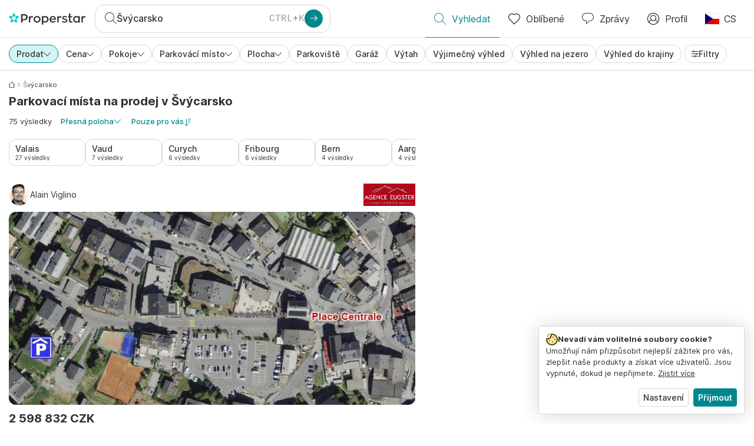

--- FILE ---
content_type: text/html; charset=utf-8
request_url: https://www.properstar.cz/svycarsko/koupit/parkovi%C5%A1t%C4%9B
body_size: 123452
content:
<!doctype html>
<html class="html-search-page" dir="ltr" lang="cs"><head><meta charSet="utf-8"/><link data-chunk="properstar" rel="preload" as="style" href="/assets/properstar.e7d7b3bd1c4dfa4ef5a5.css"/><link data-chunk="app" rel="preload" as="script" href="/assets/runtime.40e68aab153f34779da6.js"/><link data-chunk="app" rel="preload" as="script" href="/assets/10459.d8e631094b6e8baebd32.js"/><link data-chunk="app" rel="preload" as="script" href="/assets/app.8766b094706c20bac5f0.js"/><link data-chunk="properstar" rel="preload" as="script" href="/assets/properstar.f5ab23c6aeec9b75e0e9.js"/><link data-chunk="components-modals-AutocompleteModal" rel="preload" as="script" href="/assets/2609.fae8ed28b98fa7afe0c9.chunk.js"/><link data-chunk="components-modals-AutocompleteModal" rel="preload" as="script" href="/assets/components-modals-AutocompleteModal.64b0ccf77f0da91032b6.chunk.js"/><link data-chunk="containers-SearchProvider" rel="preload" as="script" href="/assets/containers-SearchProvider.659b960add49f5fe0947.chunk.js"/><link data-chunk="containers-MapSplitPage" rel="preload" as="script" href="/assets/80533.97d7efa5135ae95bee80.chunk.js"/><link data-chunk="containers-MapSplitPage" rel="preload" as="script" href="/assets/82613.251335c4e4b6fbed1e29.chunk.js"/><link data-chunk="containers-MapSplitPage" rel="preload" as="script" href="/assets/58617.5cc6a90ccc0488a9ea7d.chunk.js"/><link data-chunk="containers-MapSplitPage" rel="preload" as="script" href="/assets/11004.6c65b0e792fdebf24117.chunk.js"/><link data-chunk="containers-MapSplitPage" rel="preload" as="script" href="/assets/80754.f134e383f4e5ff7afdb9.chunk.js"/><link data-chunk="containers-MapSplitPage" rel="preload" as="script" href="/assets/71586.4d51ac19642dca3485c2.chunk.js"/><link data-chunk="containers-MapSplitPage" rel="preload" as="script" href="/assets/74099.68b8f0d5a962ec6c8f44.chunk.js"/><link data-chunk="containers-MapSplitPage" rel="preload" as="script" href="/assets/containers-MapSplitPage.64e3f5a42f8477eb767f.chunk.js"/><link data-chunk="icons-search-thin-svg" rel="preload" as="script" href="/assets/icons-search-thin-svg.efa49d3ee538fd851b9f.chunk.js"/><link data-chunk="icons-arrow-right-thick-svg" rel="preload" as="script" href="/assets/icons-arrow-right-thick-svg.d1ec9d3ad418b44f8498.chunk.js"/><link data-chunk="icons-favorite-thin-svg" rel="preload" as="script" href="/assets/icons-favorite-thin-svg.4f4a82cbf75bef82633a.chunk.js"/><link data-chunk="icons-chat-thin-svg" rel="preload" as="script" href="/assets/icons-chat-thin-svg.08a8494130cbe0b57659.chunk.js"/><link data-chunk="icons-profile-thin-svg" rel="preload" as="script" href="/assets/icons-profile-thin-svg.d9096732e5259f541a76.chunk.js"/><link data-chunk="icons-currency-20px-thin-svg" rel="preload" as="script" href="/assets/icons-currency-20px-thin-svg.0afceb2e9f45a5a74f5f.chunk.js"/><link data-chunk="icons-left-arrow-svg" rel="preload" as="script" href="/assets/icons-left-arrow-svg.8abb6d7431c85489fb28.chunk.js"/><link data-chunk="icons-filter-small-svg" rel="preload" as="script" href="/assets/icons-filter-small-svg.027b56659d523812cf8c.chunk.js"/><link data-chunk="icons-arrow-down-thin-small-svg" rel="preload" as="script" href="/assets/icons-arrow-down-thin-small-svg.eaf2e2272efc7c1d6e38.chunk.js"/><link data-chunk="containers-SearchPage" rel="preload" as="script" href="/assets/91033.d005353682dbd1eed970.chunk.js"/><link data-chunk="containers-SearchPage" rel="preload" as="script" href="/assets/66982.127ab01da97826df8364.chunk.js"/><link data-chunk="containers-SearchPage" rel="preload" as="script" href="/assets/43594.52ac9756f8042242a155.chunk.js"/><link data-chunk="containers-SearchPage" rel="preload" as="script" href="/assets/82405.13e19c8fca0036be0ead.chunk.js"/><link data-chunk="containers-SearchPage" rel="preload" as="script" href="/assets/51748.ab3d90d2ce487586477c.chunk.js"/><link data-chunk="containers-SearchPage" rel="preload" as="script" href="/assets/90205.704354f0789c1319621a.chunk.js"/><link data-chunk="containers-SearchPage" rel="preload" as="script" href="/assets/19204.e371ba162ad32ecf4cb6.chunk.js"/><link data-chunk="containers-SearchPage" rel="preload" as="script" href="/assets/10535.69d66daa61dcdd9ae7f3.chunk.js"/><link data-chunk="containers-SearchPage" rel="preload" as="script" href="/assets/84025.166343806c3ced0ed30f.chunk.js"/><link data-chunk="containers-SearchPage" rel="preload" as="script" href="/assets/41910.f84334e6ecdcae535375.chunk.js"/><link data-chunk="containers-SearchPage" rel="preload" as="script" href="/assets/66532.954c74ecdb5dc34c26e6.chunk.js"/><link data-chunk="containers-SearchPage" rel="preload" as="script" href="/assets/48610.d4ee167b9575d28a30b3.chunk.js"/><link data-chunk="containers-SearchPage" rel="preload" as="script" href="/assets/containers-SearchPage.9aa171d71992b7e9d81f.chunk.js"/><link data-chunk="icons-arrow-right-thin-small-svg" rel="preload" as="script" href="/assets/icons-arrow-right-thin-small-svg.c5c1b64f87fcc4378270.chunk.js"/><link data-chunk="icons-house-thin-small-svg" rel="preload" as="script" href="/assets/icons-house-thin-small-svg.ce8e9255d5f73f8de268.chunk.js"/><link data-chunk="icons-icon-sort-thin-svg" rel="preload" as="script" href="/assets/icons-icon-sort-thin-svg.daa50e890d9ed03a3ad3.chunk.js"/><link data-chunk="icons-arrow-left-thin-small-svg" rel="preload" as="script" href="/assets/icons-arrow-left-thin-small-svg.ce06affaed4249f66dbd.chunk.js"/><link data-chunk="icons-favorite2-svg" rel="preload" as="script" href="/assets/icons-favorite2-svg.e0f3c34aff2bf5e9d9e7.chunk.js"/><link data-chunk="icons-chat2-svg" rel="preload" as="script" href="/assets/icons-chat2-svg.36fd9863c39f74d12791.chunk.js"/><link data-chunk="icons-draw-thin-svg" rel="preload" as="script" href="/assets/icons-draw-thin-svg.15d7df1b9a28e51918df.chunk.js"/><link data-chunk="icons-previous-svg" rel="preload" as="script" href="/assets/icons-previous-svg.82a5c2780ada5d7dbbd7.chunk.js"/><link data-chunk="icons-next-svg" rel="preload" as="script" href="/assets/icons-next-svg.2f14da1a830f568f4f49.chunk.js"/><link data-chunk="icons-socialfacebook-svg" rel="preload" as="script" href="/assets/icons-socialfacebook-svg.95257df6bd01759e1fc2.chunk.js"/><link data-chunk="icons-socialtwitter-svg" rel="preload" as="script" href="/assets/icons-socialtwitter-svg.05c9239d6375a54253b2.chunk.js"/><link data-chunk="icons-socialinstagram-svg" rel="preload" as="script" href="/assets/icons-socialinstagram-svg.193e71c3442fc620258d.chunk.js"/><link data-chunk="icons-sociallinkedin-svg" rel="preload" as="script" href="/assets/icons-sociallinkedin-svg.f58fe6b8fd428e68d4b8.chunk.js"/><link data-chunk="icons-cookies-svg" rel="preload" as="script" href="/assets/icons-cookies-svg.66f31df10538a0bc4f86.chunk.js"/><script>
      (function(w,d,s,l,i){w[l]=w[l]||[];gtag('consent','default',{"ad_storage":"denied","ad_user_data":"denied","ad_personalization":"denied","analytics_storage":"denied","personalization":"denied","security_storage":"denied"});
        w[l].push({'gtm.start': new Date().getTime(),event:'gtm.js', "culture":"cs","countryISO":"cz","isTestEnvironment":false,"profile":{"id":635458193,"code":428391,"createdByAccountId":2,"creationDate":"2021-01-12T12:02:46.7","updateDate":"2025-03-26T06:08:44.917","lastVisitDate":"2025-12-17T00:30:07.07","regionalSettings":{"language":"en","currencyId":"EUR","isMetric":true},"profileType":"Bot","botType":"Generic Bot","authenticationState":"GuestUnknown","contactTypes":["Buyer"],"hubSpotContactId":21251326}});
      var f=d.getElementsByTagName(s)[0],j=d.createElement(s),dl=l!='dataLayer'?'&l='+l:'';
      j.async=true;j.src=
      'https://www.googletagmanager.com/gtm.js?id='+i+dl;f.parentNode.insertBefore(j,f);
      function gtag() {w[l].push(arguments);}
      })(window,document,'script','dataLayer','GTM-NLXM2K');
    </script><title data-react-helmet="true">75 Parkovací místa na prodej na Švýcarsko | Properstar</title><link data-react-helmet="true" rel="alternate" href="https://www.properstar.cz/svycarsko/koupit/parkovi%C5%A1t%C4%9B" hrefLang="cs"/><link data-react-helmet="true" rel="alternate" href="https://www.properstar.ae/%D8%B3%D9%88%D9%8A%D8%B3%D8%B1%D8%A7/%D8%B9%D9%82%D8%A7%D8%B1%D8%A7%D8%AA-%D9%84%D9%84%D8%A8%D9%8A%D8%B9/%D9%85%D9%83%D8%A7%D9%86-%D9%88%D9%82%D9%88%D9%81-%D8%A7%D9%84%D8%B3%D9%8A%D8%A7%D8%B1%D8%A7%D8%AA" hrefLang="ar-AE"/><link data-react-helmet="true" rel="alternate" href="https://www.properstar.at/schweiz/kaufen/parkplatz" hrefLang="de-AT"/><link data-react-helmet="true" rel="alternate" href="https://www.properstar.be/zwitserland/koop/parkeerplaats" hrefLang="nl-BE"/><link data-react-helmet="true" rel="alternate" href="https://www.properstar.be/suisse/acheter/parking" hrefLang="fr-BE"/><link data-react-helmet="true" rel="alternate" href="https://www.properstar.be/schweiz/kaufen/parkplatz" hrefLang="de-BE"/><link data-react-helmet="true" rel="alternate" href="https://www.properstar.ca/switzerland/buy/parking" hrefLang="en-CA"/><link data-react-helmet="true" rel="alternate" href="https://www.properstar.ca/suisse/acheter/parking" hrefLang="fr-CA"/><link data-react-helmet="true" rel="alternate" href="https://www.properstar.ch/suisse/acheter/parking" hrefLang="fr-CH"/><link data-react-helmet="true" rel="alternate" href="https://www.properstar.ch/schweiz/kaufen/parkplatz" hrefLang="de-CH"/><link data-react-helmet="true" rel="alternate" href="https://www.properstar.ch/svizzera/in-vendita/parcheggio" hrefLang="it-CH"/><link data-react-helmet="true" rel="alternate" href="https://www.properstar.co.nz/switzerland/buy/parking" hrefLang="en-NZ"/><link data-react-helmet="true" rel="alternate" href="https://www.properstar.co.uk/switzerland/buy/parking" hrefLang="en-GB"/><link data-react-helmet="true" rel="alternate" href="https://www.properstar.co.za/switzerland/buy/parking" hrefLang="en-ZA"/><link data-react-helmet="true" rel="alternate" href="https://www.properstar.com/switzerland/buy/parking" hrefLang="en-US"/><link data-react-helmet="true" rel="alternate" href="https://www.properstar.com/svicarska/prodaja/parkirali%C5%A1no-mjesto" hrefLang="hr"/><link data-react-helmet="true" rel="alternate" href="https://www.properstar.com/svajciarsko/kupit/parkovisko" hrefLang="sk"/><link data-react-helmet="true" rel="alternate" href="https://www.properstar.com.au/switzerland/buy/parking" hrefLang="en-AU"/><link data-react-helmet="true" rel="alternate" href="https://www.properstar.com.br/suica/venda/lugar-de-parking" hrefLang="pt-BR"/><link data-react-helmet="true" rel="alternate" href="https://www.properstar.com.mx/suiza/comprar/estacionamiento" hrefLang="es-MX"/><link data-react-helmet="true" rel="alternate" href="https://www.properstar.com.tr/isvicre/sat%C4%B1%C5%9F/park-alan%C4%B1" hrefLang="tr"/><link data-react-helmet="true" rel="alternate" href="https://www.properstar.de/schweiz/kaufen/parkplatz" hrefLang="de-DE"/><link data-react-helmet="true" rel="alternate" href="https://www.properstar.dk/schweiz/ejerboliger/parkeringsplads" hrefLang="da"/><link data-react-helmet="true" rel="alternate" href="https://www.properstar.es/suiza/comprar/estacionamiento" hrefLang="es-ES"/><link data-react-helmet="true" rel="alternate" href="https://www.properstar.fr/suisse/acheter/parking" hrefLang="fr-FR"/><link data-react-helmet="true" rel="alternate" href="https://www.properstar.gr/%CE%B5%CE%BB%CE%B2%CE%B5%CF%84%CE%B9%CE%B1/%CE%B1%CE%B3%CE%BF%CF%81%CE%AC/%CF%87%CF%8E%CF%81%CE%BF%CF%82-%CF%83%CF%84%CE%AC%CE%B8%CE%BC%CE%B5%CF%85%CF%83%CE%B7%CF%82" hrefLang="el"/><link data-react-helmet="true" rel="alternate" href="https://www.properstar.hk/switzerland/buy/parking" hrefLang="en-HK"/><link data-react-helmet="true" rel="alternate" href="https://www.properstar.ie/switzerland/buy/parking" hrefLang="en-IE"/><link data-react-helmet="true" rel="alternate" href="https://www.properstar.in/switzerland/buy/parking" hrefLang="en-IN"/><link data-react-helmet="true" rel="alternate" href="https://www.properstar.it/svizzera/in-vendita/parcheggio" hrefLang="it"/><link data-react-helmet="true" rel="alternate" href="https://www.properstar.jp/%E3%82%B9%E3%82%A4%E3%82%B9/%E8%B2%B7%E3%81%86/%E9%A7%90%E8%BB%8A%E5%A0%B4" hrefLang="ja"/><link data-react-helmet="true" rel="alternate" href="https://www.properstar.li/schweiz/kaufen/parkplatz" hrefLang="de-LI"/><link data-react-helmet="true" rel="alternate" href="https://www.properstar.lu/suisse/acheter/parking" hrefLang="fr-LU"/><link data-react-helmet="true" rel="alternate" href="https://www.properstar.lu/schweiz/kaufen/parkplatz" hrefLang="de-LU"/><link data-react-helmet="true" rel="alternate" href="https://www.properstar.mu/switzerland/buy/parking" hrefLang="en-MU"/><link data-react-helmet="true" rel="alternate" href="https://www.properstar.nl/zwitserland/koop/parkeerplaats" hrefLang="nl"/><link data-react-helmet="true" rel="alternate" href="https://www.properstar.ph/switzerland/buy/parking" hrefLang="en-PH"/><link data-react-helmet="true" rel="alternate" href="https://www.properstar.pl/szwajcaria/sprzedaz/miejsce-parkingowe" hrefLang="pl"/><link data-react-helmet="true" rel="alternate" href="https://www.properstar.pt/suica/venda/lugar-de-parking" hrefLang="pt-PT"/><link data-react-helmet="true" rel="alternate" href="https://www.properstar.qa/%D8%B3%D9%88%D9%8A%D8%B3%D8%B1%D8%A7/%D8%B9%D9%82%D8%A7%D8%B1%D8%A7%D8%AA-%D9%84%D9%84%D8%A8%D9%8A%D8%B9/%D9%85%D9%83%D8%A7%D9%86-%D9%88%D9%82%D9%88%D9%81-%D8%A7%D9%84%D8%B3%D9%8A%D8%A7%D8%B1%D8%A7%D8%AA" hrefLang="ar-QA"/><link data-react-helmet="true" rel="alternate" href="https://www.properstar.ro/elvetia/cumpara/loc-de-parcare" hrefLang="ro"/><link data-react-helmet="true" rel="alternate" href="https://www.properstar.ru/%D1%88%D0%B2%D0%B5%D0%B8%D1%86%D0%B0%D1%80%D0%B8%D1%8F/%D0%BF%D1%80%D0%BE%D0%B4%D0%B0%D0%B6%D0%B0/%D0%BF%D0%B0%D1%80%D0%BA%D0%BE%D0%B2%D0%BA%D0%B0" hrefLang="ru"/><link data-react-helmet="true" rel="alternate" href="https://www.properstar.se/schweiz/kopa/parkeringsplats" hrefLang="sv"/><link data-react-helmet="true" rel="alternate" href="https://www.properstar.sg/switzerland/buy/parking" hrefLang="en-SG"/><link data-react-helmet="true" rel="alternate" href="https://www.sodichan.com/%E7%91%9E%E5%A3%AB/%E4%B9%B0%E6%88%BF/%E5%81%9C%E8%BB%8A%E8%99%95" hrefLang="zh"/><link data-react-helmet="true" rel="alternate" href="https://www.sodichan.com/%E7%91%9E%E5%A3%AB/%E4%B9%B0%E6%88%BF/%E5%81%9C%E8%BB%8A%E8%99%95" hrefLang="zh-Hans-HK"/><link data-react-helmet="true" rel="canonical" href="https://www.properstar.cz/svycarsko/koupit/parkovi%C5%A1t%C4%9B"/><link data-react-helmet="true" rel="next" href="https://www.properstar.cz/svycarsko/koupit/parkoviště?p=2"/><meta data-react-helmet="true" name="apple-itunes-app" content="app-id=1253028900, app-argument=listglobally.properstar://search?transactionType=Sell&amp;propertyTypes=%5B%22ParkingPlace%22%5D&amp;placeId=ChIJYW1Zb-9kjEcRFXvLDxG1Vlw&amp;currency=CZK"/><meta data-react-helmet="true" name="robots" content="noindex, nofollow"/><meta data-react-helmet="true" name="description" content="Objevte 75 parkovací místa na prodej v Švýcarsko na Properstar. Dnes objevte svůj vysněný domov v Švýcarsko."/><meta data-react-helmet="true" property="og:type" content="website"/><meta data-react-helmet="true" property="og:title" content="75 Parkovací místa na prodej na Švýcarsko | Properstar"/><meta data-react-helmet="true" property="og:description" content="Objevte 75 parkovací místa na prodej v Švýcarsko na Properstar. Dnes objevte svůj vysněný domov v Švýcarsko."/><meta data-react-helmet="true" property="og:site_name" content="Properstar"/><meta data-react-helmet="true" property="og:locale" content="cs"/><meta data-react-helmet="true" property="og:image" content="https://res.listglobally.com/places/3268552/4fac89c209195550077bbf57317a24fb?fit=fill&amp;w=800&amp;h=420"/><meta data-react-helmet="true" property="og:image:width" content="800"/><meta data-react-helmet="true" property="og:image:height" content="420"/><meta data-react-helmet="true" property="og:url" content="https://www.properstar.cz/svycarsko/koupit/parkovi%C5%A1t%C4%9B"/><link rel="icon" type="image/png" href="/assets/properstar/favicon-16x16.png" sizes="16x16"/><link rel="icon" type="image/png" href="/assets/properstar/favicon-32x32.png" sizes="32x32"/><link rel="icon" type="image/png" href="/assets/properstar/favicon-96x96.png" sizes="96x96"/><link rel="icon" type="image/png" href="/assets/properstar/favicon-120x120.png" sizes="120x120"/><link rel="icon" type="image/png" sizes="192x192" href="/assets/properstar/android-icon-192x192.png"/><link rel="apple-touch-icon-precomposed" sizes="57x57" href="/assets/properstar/apple-touch-icon-57x57.png"/><link rel="apple-touch-icon-precomposed" sizes="60x60" href="/assets/properstar/apple-touch-icon-60x60.png"/><link rel="apple-touch-icon-precomposed" sizes="72x72" href="/assets/properstar/apple-touch-icon-72x72.png"/><link rel="apple-touch-icon-precomposed" sizes="76x76" href="/assets/properstar/apple-touch-icon-76x76.png"/><link rel="apple-touch-icon-precomposed" sizes="114x114" href="/assets/properstar/apple-touch-icon-114x114.png"/><link rel="apple-touch-icon-precomposed" sizes="120x120" href="/assets/properstar/apple-touch-icon-120x120.png"/><link rel="apple-touch-icon-precomposed" sizes="144x144" href="/assets/properstar/apple-touch-icon-144x144.png"/><link rel="apple-touch-icon-precomposed" sizes="152x152" href="/assets/properstar/apple-touch-icon-152x152.png"/><link rel="apple-touch-icon-precomposed" sizes="180x180" href="/assets/properstar/apple-touch-icon-180x180.png"/><link rel="mask-icon" href="/assets/properstar/safari-pinned-tab.svg" color="#00878E"/><meta name="msapplication-TileColor" content="#00878E"/><meta name="msapplication-TileImage" content="/assets/properstar/mstile-144x144.png"/><meta name="msapplication-square70x70logo" content="/assets/properstar/mstile-70x70.png"/><meta name="msapplication-square150x150logo" content="/assets/properstar/mstile-150x150.png"/><meta name="msapplication-wide310x150logo" content="/assets/properstar/mstile-310x150.png"/><meta name="msapplication-square310x310logo" content="/assets/properstar/mstile-310x310.png"/><link rel="manifest" href="/assets/properstar/manifest.webmanifest"/><meta name="theme-color" content="#00878E"/><link rel="shortcut icon" type="image/x-icon" href="/assets/properstar/favicon.ico"/><meta name="application-name" content="Properstar"/><meta name="format-detection" content="telephone=no"/><meta name="viewport" content="width=device-width, initial-scale=1.0, maximum-scale=1.0, user-scalable=no, viewport-fit=cover, interactive-widget=resizes-content"/><script data-react-helmet="true" type="application/ld+json">{"@context":"http://schema.org","@type":"BreadcrumbList","itemListElement":[{"@type":"ListItem","position":1,"name":"Homepage","item":"https://www.properstar.cz/"},{"@type":"ListItem","position":2,"name":"Švýcarsko","item":"https://www.properstar.cz/svycarsko/koupit/parkovi%C5%A1t%C4%9B"}]}</script><script data-react-helmet="true" type="application/ld+json">{"@context":"https://schema.org","@type":"ItemList","name":"Parkovácí místo za koupit v Švýcarsko","numberOfItems":75,"itemListElement":[{"@type":"ListItem","position":1,"item":{"@type":"RealEstateListing","name":"Parkovácí místo za Koupit v Verbier, Švýcarsko","url":"https://www.properstar.cz/seznam/108787109","datePosted":"2025-07-23","mainEntity":{"@type":"Accommodation","address":{"@type":"PostalAddress","addressLocality":"Val de Bagnes","addressCountry":"CH"}},"offers":{"@type":"Offer","availability":"https://schema.org/InStock","price":2598832,"priceCurrency":"CZK"}}},{"@type":"ListItem","position":2,"item":{"@type":"RealEstateListing","name":"Parkovácí místo za Koupit v Buchrain, CH","url":"https://www.properstar.cz/seznam/104685348","datePosted":"2025-02-28","mainEntity":{"@type":"Accommodation","address":{"@type":"PostalAddress","addressLocality":"Buchrain","addressCountry":"CH"}},"offers":{"@type":"Offer","availability":"https://schema.org/InStock","price":909592,"priceCurrency":"CZK"}}},{"@type":"ListItem","position":3,"item":{"@type":"RealEstateListing","name":"Parkovácí místo za Koupit v Cugnasco-Gerra, CH","url":"https://www.properstar.cz/seznam/112427179","datePosted":"2025-12-16","mainEntity":{"@type":"Accommodation","address":{"@type":"PostalAddress","addressLocality":"Cugnasco-Gerra","addressCountry":"CH"}},"offers":{"@type":"Offer","availability":"https://schema.org/InStock","price":1819183,"priceCurrency":"CZK"}}},{"@type":"ListItem","position":4,"item":{"@type":"RealEstateListing","name":"Parkovácí místo za Koupit v Wangen, CH","url":"https://www.properstar.cz/seznam/112427180","datePosted":"2025-12-16","mainEntity":{"@type":"Accommodation","address":{"@type":"PostalAddress","addressLocality":"Wangen","addressCountry":"CH"}},"offers":{"@type":"Offer","availability":"https://schema.org/InStock","price":779650,"priceCurrency":"CZK"}}},{"@type":"ListItem","position":5,"item":{"@type":"RealEstateListing","name":"Parkovácí místo za Koupit v Montpreveyres, CH","url":"https://www.properstar.cz/seznam/112427178","datePosted":"2025-12-16","mainEntity":{"@type":"Accommodation","address":{"@type":"PostalAddress","addressLocality":"Montpreveyres","addressCountry":"CH"}},"offers":{"@type":"Offer","availability":"https://schema.org/InStock","price":935580,"priceCurrency":"CZK"}}}]}</script><link data-chunk="properstar" rel="stylesheet" href="/assets/properstar.e7d7b3bd1c4dfa4ef5a5.css"/></head><body><noscript><iframe style="display:none;visibility:hidden" src="//www.googletagmanager.com/ns.html?id=GTM-NLXM2K" height="0" width="0"></iframe></noscript><main id="app"><div class="split-template  search-page-split-container has-search-filters"><div class="header"><div class="header-inner"><div class="header-inner-logo"><a class="link header-inner-logo-link" data-gtm-nav-click="Logo" href="/"></a></div><div class="filter-autocomplete-wrapper"><button type="button" class="autocomplete-cta-button filter-autocomplete-cta btn btn-outline-secondary"><div class="icon-bubble-wrapper"><i class="icon" aria-hidden="true"><span class="icon-wrapper" data-icon-name="search-thin"><svg width="20" height="20"><defs><path id="search-thin_svg__a" d="M8 15c-3.86 0-7-3.141-7-7 0-3.86 3.14-7 7-7s7 3.14 7 7c0 3.859-3.14 7-7 7m11.854 4.146l-5.863-5.862A7.958 7.958 0 0016 8c0-4.411-3.59-8-8-8-4.411 0-8 3.589-8 8 0 4.41 3.589 8 8 8a7.958 7.958 0 005.284-2.01l5.862 5.864a.502.502 0 00.708 0 .502.502 0 000-.708"></path></defs><use xlink:href="#search-thin_svg__a" fill-rule="evenodd"></use></svg></span></i></div><div class="search-target-values"><span class="search-target-name">Švýcarsko</span></div><i class="icon btn btn-primary btn-sm icon-only with-icon autocomplete-cta-arrow small" aria-hidden="true"><span class="icon-wrapper" data-icon-name="arrow-right-thick"><svg viewBox="0 0 20 20"><path d="M1 9h15.586l-5.293-5.293a.999.999 0 111.414-1.414l7 7a.999.999 0 010 1.414l-7 7a.997.997 0 01-1.414 0 .999.999 0 010-1.414L16.586 11H1a1 1 0 110-2" fill-rule="evenodd"></path></svg></span></i></button></div><nav class="main-navigation"><li class="list-item main-navigation-item primary-item"><a aria-current="page" class="link main-navigation-item-link active" data-gtm-nav-click="Search" href="/"><i class="icon" aria-hidden="true"><span class="icon-wrapper" data-icon-name="search-thin"><svg width="20" height="20"><defs><path id="search-thin_svg__a" d="M8 15c-3.86 0-7-3.141-7-7 0-3.86 3.14-7 7-7s7 3.14 7 7c0 3.859-3.14 7-7 7m11.854 4.146l-5.863-5.862A7.958 7.958 0 0016 8c0-4.411-3.59-8-8-8-4.411 0-8 3.589-8 8 0 4.41 3.589 8 8 8a7.958 7.958 0 005.284-2.01l5.862 5.864a.502.502 0 00.708 0 .502.502 0 000-.708"></path></defs><use xlink:href="#search-thin_svg__a" fill-rule="evenodd"></use></svg></span></i><span class="nav-item-text">Vyhledat</span></a></li><li class="list-item main-navigation-item primary-item"><a class="link main-navigation-item-link" data-gtm-nav-click="Favorites" href="/favorites"><i class="icon" aria-hidden="true"><span class="icon-wrapper" data-icon-name="favorite-thin"><svg width="20" height="20" viewBox="0 0 20 20"><g fill-rule="evenodd"><path d="M6.065 2a5.052 5.052 0 00-3.582 1.48A5.04 5.04 0 001 7.062c0 1.353.527 2.625 1.483 3.582L10 18.16l7.517-7.516A5.036 5.036 0 0019 7.062a5.036 5.036 0 00-1.483-3.582 5.072 5.072 0 00-7.163 0 .499.499 0 01-.707 0A5.052 5.052 0 006.065 2M10 19.367a.5.5 0 01-.353-.146l-7.871-7.87A6.027 6.027 0 010 7.062c0-1.62.631-3.143 1.776-4.289C4.026.523 7.621.416 10 2.446c2.38-2.03 5.974-1.924 8.224.327A6.027 6.027 0 0120 7.063a6.027 6.027 0 01-1.776 4.288l-7.87 7.87a.504.504 0 01-.354.146" fill-rule="nonzero"></path></g></svg></span></i><span class="nav-item-text">Oblíbené</span></a></li><li class="list-item main-navigation-item primary-item"><a href="/messages/" class="link main-navigation-item-link" data-gtm-nav-click="Chat"><i class="icon" aria-hidden="true"><span class="icon-wrapper" data-icon-name="chat-thin"><svg viewBox="0 0 20 20"><path d="M7 1C3.691 1 1 3.691 1 7s2.691 6 6 6h.5a.5.5 0 01.5.5v3.793l4.146-4.147A.504.504 0 0112.5 13h.5c3.309 0 6-2.691 6-6s-2.691-6-6-6H7zm.5 18a.5.5 0 01-.5-.5V14c-3.86 0-7-3.141-7-7s3.14-7 7-7h6c3.86 0 7 3.141 7 7s-3.14 7-7 7h-.293l-4.853 4.854A.504.504 0 017.5 19z" fill="#333" fill-rule="evenodd"></path></svg></span></i><span class="nav-item-text">Zprávy</span></a></li><li class="list-item main-navigation-item profile-settings settings-holder"><div class="profile-settings-dropdown dropdown dropup"><button data-gtm-nav-click="Profile" aria-haspopup="true" class="btn btn-dropdown-toggle main-navigation-item-link" aria-expanded="false"><i class="icon" aria-hidden="true"><span class="icon-wrapper" data-icon-name="profile-thin"><svg width="20" height="20" viewBox="0 0 20 20"><g fill-rule="evenodd"><path d="M10 0C4.48 0 0 4.48 0 10s4.48 10 10 10 10-4.48 10-10S15.52 0 10 0zM6.706 12.261a7.54 7.54 0 00-3.524 3.612A8.981 8.981 0 0010 19a8.981 8.981 0 006.818-3.127 7.54 7.54 0 00-3.524-3.612A4.98 4.98 0 0110 13.5a4.98 4.98 0 01-3.294-1.239zm10.787 2.724A8.954 8.954 0 0019 10c0-4.967-4.033-9-9-9s-9 4.033-9 9c0 1.843.555 3.558 1.507 4.985A8.547 8.547 0 016 11.5a5.003 5.003 0 014-8 5.003 5.003 0 014 8 8.548 8.548 0 013.492 3.486zM10 12.5c-2.208 0-4-1.792-4-4 0-2.207 1.792-4 4-4s4 1.793 4 4c0 2.208-1.792 4-4 4z"></path></g></svg></span></i><span class="nav-item-text">Profil</span></button><div tabindex="-1" role="menu" aria-hidden="true" class="dropdown-menu dropdown-menu-end" data-bs-popper="static"></div></div></li><li class="list-item regional-settings users-allowed"><div class="regional-setting-dropdown dropdown"><button data-gtm-nav-click="Regional Settings" aria-haspopup="true" class="btn btn-dropdown-toggle main-navigation-item-link" aria-expanded="false"><div class="culture-item"><div class="flag"><picture><source srcSet="/assets/flags/1x/cz.png 1x, /assets/flags/2x/cz.png 2x"/><img src="/assets/flags/1x/cz.png" alt="CZ"/></picture></div><div class="captions"><div class="primary-caption">CS</div></div></div></button><div tabindex="-1" role="menu" aria-hidden="true" class="dropdown-menu dropdown-menu-end" data-bs-popper="static"><div class="settings-holder-panel regional-panel"><span class="settings-holder-panel-title">Předvolby pro prohlížení</span><button type="button" data-gtm-nav-click="Regional Settings - Culture" class="settings-holder-item btn btn-tertiary"><div class="button-content"><div class="flag"><picture><source srcSet="/assets/flags/1x/cz.png 1x, /assets/flags/2x/cz.png 2x"/><img src="/assets/flags/1x/cz.png" alt="CZ"/></picture></div>Čeština, Česko</div></button><button type="button" data-gtm-nav-click="Regional Settings - Currency" class="settings-holder-item btn btn-tertiary with-icon"><div class="button-icon icon-left have-icon"><i class="icon" aria-hidden="true"><span class="icon-wrapper" data-icon-name="currency-20px-thin"><svg width="20" height="20"><path d="M9.5 0C14.165 0 18 1.678 18 4l.001 1.382C19.247 6.068 20 6.971 20 8v3c0 1.281-1.168 2.366-2.998 3.082L17 16c0 2.322-3.835 4-8.5 4S0 18.322 0 16v-3c0-1.281 1.168-2.366 2.998-3.082v-.3C1.753 8.932 1 8.029 1 7V4c0-2.322 3.835-4 8.5-4zm6.502 14.927C14.566 16.195 11.732 17 8.5 17s-6.064-.805-7.501-2.072L1 16c0 1.544 3.328 3 7.5 3s7.5-1.456 7.5-3l.002-1.073zM3 11l-.152.069C1.695 11.607 1 12.294 1 13c0 1.544 3.328 3 7.5 3 2.469 0 4.642-.51 6.005-1.246-.936.16-1.949.246-3.005.246C6.835 15 3 13.322 3 11zm16.002-1.073C17.566 11.195 14.732 12 11.5 12c-2.981 0-5.624-.685-7.143-1.786l-.358-.131L4 11c0 1.544 3.328 3 7.5 3s7.5-1.456 7.5-3l.002-1.073zm-1-3.378L18 7c0 2.149-3.285 3.747-7.473 3.973L11.5 11c4.172 0 7.5-1.456 7.5-3 0-.51-.363-1.01-.999-1.451zm-1-.622C15.566 7.195 12.732 8 9.5 8s-6.064-.805-7.501-2.072L2 7c0 1.544 3.328 3 7.5 3S17 8.544 17 7l.002-1.073zM9.5 1C5.328 1 2 2.456 2 4s3.328 3 7.5 3S17 5.544 17 4c0-1.508-3.175-2.932-7.21-2.998L9.5 1z" fill="#333" fill-rule="evenodd"></path></svg></span></i></div><div class="button-content">CZK</div></button></div></div></div></li></nav></div></div><div class="search-filters"><div class="search-inner-autocomplete"><button type="button" class="autocomplete-back-button btn btn-secondary btn-white btn-md icon-only with-icon"><div class="button-icon icon-left have-icon"><i class="icon" aria-hidden="true"><span class="icon-wrapper" data-icon-name="left-arrow"><svg width="20" height="20" viewBox="0 0 20 20"><g fill-rule="evenodd"><path d="M19.5 9H1.707l7.147-7.146a.502.502 0 00-.708-.708l-8 8a.502.502 0 000 .708l8 8a.502.502 0 00.708 0 .502.502 0 000-.708L1.707 10H19.5a.5.5 0 000-1" fill-rule="nonzero"></path></g></svg></span></i></div><div class="button-content"></div></button><div class="filter-autocomplete-wrapper"><button type="button" class="autocomplete-cta-button filter-autocomplete-cta btn btn-outline-secondary"><div class="icon-bubble-wrapper"><i class="icon" aria-hidden="true"><span class="icon-wrapper" data-icon-name="search-thin"><svg width="20" height="20"><defs><path id="search-thin_svg__a" d="M8 15c-3.86 0-7-3.141-7-7 0-3.86 3.14-7 7-7s7 3.14 7 7c0 3.859-3.14 7-7 7m11.854 4.146l-5.863-5.862A7.958 7.958 0 0016 8c0-4.411-3.59-8-8-8-4.411 0-8 3.589-8 8 0 4.41 3.589 8 8 8a7.958 7.958 0 005.284-2.01l5.862 5.864a.502.502 0 00.708 0 .502.502 0 000-.708"></path></defs><use xlink:href="#search-thin_svg__a" fill-rule="evenodd"></use></svg></span></i></div><div class="search-target-values"><span class="search-target-name">Švýcarsko</span></div></button></div><div class="save-search-group"></div></div><div class="search-inner" body-scroll-lock-ignore="true"><div></div><div class="search-filter-mobile-btn"><button class="filter-button more-button btn btn-outline-secondary btn-sm rounded-pill with-icon"><div class="button-icon icon-left have-icon"><i class="icon small" aria-hidden="true"><span class="icon-wrapper" data-icon-name="filter-small"><svg width="12" height="12"><path fill-rule="evenodd" d="M6 10a.501.501 0 01-.5-.5c0-.275.225-.5.5-.5s.5.225.5.5-.225.5-.5.5m5.5-1H7.408C7.201 8.419 6.651 8 6 8c-.651 0-1.201.419-1.408 1H.5a.5.5 0 000 1h4.092c.207.581.757 1 1.408 1 .651 0 1.201-.419 1.408-1H11.5a.5.5 0 000-1m-3-3a.501.501 0 01-.5-.5c0-.275.225-.5.5-.5s.5.225.5.5-.225.5-.5.5m3-1H9.908c-.207-.581-.757-1-1.408-1-.651 0-1.201.419-1.408 1H.5a.5.5 0 000 1h6.592c.207.581.757 1 1.408 1 .651 0 1.201-.419 1.408-1H11.5a.5.5 0 000-1m-8-4c.275 0 .5.225.5.5s-.225.5-.5.5a.501.501 0 01-.5-.5c0-.275.225-.5.5-.5m-3 1h1.592c.207.581.757 1 1.408 1 .651 0 1.201-.419 1.408-1H11.5a.5.5 0 000-1H4.908C4.701.419 4.151 0 3.5 0c-.651 0-1.201.419-1.408 1H.5a.5.5 0 000 1"></path></svg></span></i></div><div class="button-content"><span>Filtry</span></div></button><button type="button" class="filter-button more-button btn btn-outline-secondary btn-sm rounded-pill with-icon"><div class="button-icon icon-left have-icon"><i class="icon small" aria-hidden="true"><span class="icon-wrapper" data-icon-name="filter-small"><svg width="12" height="12"><path fill-rule="evenodd" d="M6 10a.501.501 0 01-.5-.5c0-.275.225-.5.5-.5s.5.225.5.5-.225.5-.5.5m5.5-1H7.408C7.201 8.419 6.651 8 6 8c-.651 0-1.201.419-1.408 1H.5a.5.5 0 000 1h4.092c.207.581.757 1 1.408 1 .651 0 1.201-.419 1.408-1H11.5a.5.5 0 000-1m-3-3a.501.501 0 01-.5-.5c0-.275.225-.5.5-.5s.5.225.5.5-.225.5-.5.5m3-1H9.908c-.207-.581-.757-1-1.408-1-.651 0-1.201.419-1.408 1H.5a.5.5 0 000 1h6.592c.207.581.757 1 1.408 1 .651 0 1.201-.419 1.408-1H11.5a.5.5 0 000-1m-8-4c.275 0 .5.225.5.5s-.225.5-.5.5a.501.501 0 01-.5-.5c0-.275.225-.5.5-.5m-3 1h1.592c.207.581.757 1 1.408 1 .651 0 1.201-.419 1.408-1H11.5a.5.5 0 000-1H4.908C4.701.419 4.151 0 3.5 0c-.651 0-1.201.419-1.408 1H.5a.5.5 0 000 1"></path></svg></span></i></div><div class="button-content"><span>Filtry</span></div></button></div><div class="filter-groups"><div class="dropdown-drawer search-filter-item filter-btn filter-types-dropdown"><button type="button" class="trigger-btn btn btn-outline-primary btn-sm rounded-pill btn-block with-icon"><div class="button-content"><span>Prodat</span></div><div class="button-icon icon-right have-icon"><i class="icon small" aria-hidden="true"><span class="icon-wrapper" data-icon-name="arrow-down-thin-small"><svg width="12" height="12" viewBox="0 0 12 12"><g fill-rule="evenodd"><path d="M11.854 3.854l-5.5 5.5a.502.502 0 01-.708 0l-5.5-5.5a.502.502 0 01.708-.708L6 8.293l5.146-5.147a.502.502 0 01.708.708z"></path></g></svg></span></i></div></button></div><div class="dropdown-drawer search-filter-item"><div class="resetable-filter-btn"><button type="button" class="trigger-btn trigger-btn btn btn-outline-secondary btn-sm rounded-pill with-icon"><div class="button-content"><span><span>Cena</span></span></div><div class="button-icon icon-right have-icon"><i class="icon small" aria-hidden="true"><span class="icon-wrapper" data-icon-name="arrow-down-thin-small"><svg width="12" height="12" viewBox="0 0 12 12"><g fill-rule="evenodd"><path d="M11.854 3.854l-5.5 5.5a.502.502 0 01-.708 0l-5.5-5.5a.502.502 0 01.708-.708L6 8.293l5.146-5.147a.502.502 0 01.708.708z"></path></g></svg></span></i></div></button></div></div><div class="dropdown-drawer search-filter-item"><div class="resetable-filter-btn"><button type="button" class="trigger-btn trigger-btn btn btn-outline-secondary btn-sm rounded-pill with-icon"><div class="button-content"><span><span>Pokoje</span></span></div><div class="button-icon icon-right have-icon"><i class="icon small" aria-hidden="true"><span class="icon-wrapper" data-icon-name="arrow-down-thin-small"><svg width="12" height="12" viewBox="0 0 12 12"><g fill-rule="evenodd"><path d="M11.854 3.854l-5.5 5.5a.502.502 0 01-.708 0l-5.5-5.5a.502.502 0 01.708-.708L6 8.293l5.146-5.147a.502.502 0 01.708.708z"></path></g></svg></span></i></div></button></div></div><div class="dropdown-drawer search-filter-item filter-btn filter-types-dropdown"><button type="button" class="trigger-btn btn btn-outline-secondary btn-sm rounded-pill btn-block with-icon"><div class="button-content"><span>Parkovácí místo</span></div><div class="button-icon icon-right have-icon"><i class="icon small" aria-hidden="true"><span class="icon-wrapper" data-icon-name="arrow-down-thin-small"><svg width="12" height="12" viewBox="0 0 12 12"><g fill-rule="evenodd"><path d="M11.854 3.854l-5.5 5.5a.502.502 0 01-.708 0l-5.5-5.5a.502.502 0 01.708-.708L6 8.293l5.146-5.147a.502.502 0 01.708.708z"></path></g></svg></span></i></div></button></div><div class="dropdown-drawer search-filter-item"><div class="resetable-filter-btn"><button type="button" class="trigger-btn trigger-btn btn btn-outline-secondary btn-sm rounded-pill with-icon"><div class="button-content"><span><span>Plocha</span></span></div><div class="button-icon icon-right have-icon"><i class="icon small" aria-hidden="true"><span class="icon-wrapper" data-icon-name="arrow-down-thin-small"><svg width="12" height="12" viewBox="0 0 12 12"><g fill-rule="evenodd"><path d="M11.854 3.854l-5.5 5.5a.502.502 0 01-.708 0l-5.5-5.5a.502.502 0 01.708-.708L6 8.293l5.146-5.147a.502.502 0 01.708.708z"></path></g></svg></span></i></div></button></div></div><div class="filter-btn-group"><button type="button" class="trigger-btn btn btn-outline-secondary btn-sm rounded-pill"><span>Parkoviště</span></button><button type="button" class="trigger-btn btn btn-outline-secondary btn-sm rounded-pill"><span>Garáž</span></button><button type="button" class="trigger-btn btn btn-outline-secondary btn-sm rounded-pill"><span>Výtah</span></button><button type="button" class="trigger-btn btn btn-outline-secondary btn-sm rounded-pill"><span>Výjimečný výhled</span></button><button type="button" class="trigger-btn btn btn-outline-secondary btn-sm rounded-pill"><span>Výhled na jezero</span></button><button type="button" class="trigger-btn btn btn-outline-secondary btn-sm rounded-pill"><span>Výhled do krajiny</span></button></div></div><div class="search-action"><button type="button" class="filter-button more-button btn btn-outline-secondary btn-sm rounded-pill with-icon"><div class="button-icon icon-left have-icon"><i class="icon small" aria-hidden="true"><span class="icon-wrapper" data-icon-name="filter-small"><svg width="12" height="12"><path fill-rule="evenodd" d="M6 10a.501.501 0 01-.5-.5c0-.275.225-.5.5-.5s.5.225.5.5-.225.5-.5.5m5.5-1H7.408C7.201 8.419 6.651 8 6 8c-.651 0-1.201.419-1.408 1H.5a.5.5 0 000 1h4.092c.207.581.757 1 1.408 1 .651 0 1.201-.419 1.408-1H11.5a.5.5 0 000-1m-3-3a.501.501 0 01-.5-.5c0-.275.225-.5.5-.5s.5.225.5.5-.225.5-.5.5m3-1H9.908c-.207-.581-.757-1-1.408-1-.651 0-1.201.419-1.408 1H.5a.5.5 0 000 1h6.592c.207.581.757 1 1.408 1 .651 0 1.201-.419 1.408-1H11.5a.5.5 0 000-1m-8-4c.275 0 .5.225.5.5s-.225.5-.5.5a.501.501 0 01-.5-.5c0-.275.225-.5.5-.5m-3 1h1.592c.207.581.757 1 1.408 1 .651 0 1.201-.419 1.408-1H11.5a.5.5 0 000-1H4.908C4.701.419 4.151 0 3.5 0c-.651 0-1.201.419-1.408 1H.5a.5.5 0 000 1"></path></svg></span></i></div><div class="button-content"><span>Filtry</span></div></button><div class="save-search-group"></div></div></div></div><div class="split-template-content"><div class="split-template-content-panels"><div class="split-template-content-panels-pane __1"><div class="pane-inner"><div class="results-list search-page-results grid-container"><div class="search-head "><div class="breadcrumb-container"><nav class="" aria-label="breadcrumb"><ol class="breadcrumb"><li class="breadcrumb-item"><i class="icon separator small" aria-hidden="true"><span class="icon-wrapper" data-icon-name="arrow-right-thin-small"><svg width="12" height="12" viewBox="0 0 12 12"><g fill-rule="evenodd"><path d="M3.854 11.854l5.5-5.5a.502.502 0 000-.708l-5.5-5.5a.502.502 0 00-.708.708L8.293 6l-5.147 5.146a.502.502 0 00.708.708z"></path></g></svg></span></i><a class="link breadcrumb-text" dir="auto" data-gtm-click="breadcrumb-link" href="/"><i class="icon" aria-hidden="true"><span class="icon-wrapper" data-icon-name="house-thin-small"><svg width="12" height="12" viewBox="0 0 12 12"><g fill-rule="evenodd"><path d="M2 11h8V5.207l-4-4-4 4V11zm8.5 1h-9a.5.5 0 01-.5-.5V6.207l-.146.147a.502.502 0 01-.708-.708l5.5-5.5a.502.502 0 01.708 0l5.5 5.5a.502.502 0 010 .708.502.502 0 01-.708 0L11 6.207V11.5a.5.5 0 01-.5.5z"></path></g></svg></span></i></a></li><li class="active breadcrumb-item" aria-current="page"><i class="icon separator small" aria-hidden="true"><span class="icon-wrapper" data-icon-name="arrow-right-thin-small"><svg width="12" height="12" viewBox="0 0 12 12"><g fill-rule="evenodd"><path d="M3.854 11.854l5.5-5.5a.502.502 0 000-.708l-5.5-5.5a.502.502 0 00-.708.708L8.293 6l-5.147 5.146a.502.502 0 00.708.708z"></path></g></svg></span></i><span class="breadcrumb-text" dir="auto">Švýcarsko</span></li></ol></nav></div><div class="search-description search-title"><h1 class="heading search-main-title h3" dir="auto">Parkovací místa na prodej v Švýcarsko<!-- --> </h1></div><div class="search-head-pane has-preferred-filters"><div class="search-head-counter"><div class="total-results"><span>75 výsledky</span></div></div><div class="search-head-location-filter-mode"><div class="search-location-filter-mode"><div class="dropdown-drawer"><button type="button" data-gtm-click="search-mode-open" class="btn btn-tertiary btn-sm with-icon"><div class="button-content"><span>Přesná poloha</span></div><div class="button-icon icon-right have-icon"><i class="icon small" aria-hidden="true"><span class="icon-wrapper" data-icon-name="arrow-down-thin-small"><svg width="12" height="12" viewBox="0 0 12 12"><g fill-rule="evenodd"><path d="M11.854 3.854l-5.5 5.5a.502.502 0 01-.708 0l-5.5-5.5a.502.502 0 01.708-.708L6 8.293l5.146-5.147a.502.502 0 01.708.708z"></path></g></svg></span></i></div></button></div></div></div><div class="search-head-sorting"><div class="search-sorting"><div class="dropdown-drawer"><button type="button" class="filter-btn btn btn-tertiary btn-sm with-icon"><div class="button-content"><span>Pouze pro vás</span></div><div class="button-icon icon-right have-icon"><i class="icon small" aria-hidden="true"><span class="icon-wrapper" data-icon-name="icon-sort-thin"><svg width="12" height="12" viewBox="0 0 12 12"><path d="M4 10.276V.5a.5.5 0 111 0v9.776L6.143 9.11a.5.5 0 01.714.7l-2 2.04a.5.5 0 01-.714 0l-2-2.04a.5.5 0 01.714-.7L4 10.276zM7.5 7h2a.5.5 0 100-1h-2a.5.5 0 100 1zm0-3h2.997a.5.5 0 100-1H7.5a.5.5 0 100 1zm0-3h4.002a.5.5 0 00.5-.5.5.5 0 00-.5-.5H7.5a.5.5 0 100 1z" fill-rule="evenodd"></path></svg></span></i></div></button></div></div></div></div></div><div class="top-locations popular-locations top-links-list"><div class="top-locations-list-mobile-wrapper"><div class="top-locations-list"><a title="Valais" data-gtm-psl-position="top" class="link btn btn-outline-secondary btn-sm" href="/svycarsko/valais/koupit/parkoviště"><div>Valais</div><span class="top-locations-count">27 výsledky</span></a><a title="Vaud" data-gtm-psl-position="top" class="link btn btn-outline-secondary btn-sm" href="/svycarsko/vaud/koupit/parkoviště"><div>Vaud</div><span class="top-locations-count">7 výsledky</span></a><a title="Curych" data-gtm-psl-position="top" class="link btn btn-outline-secondary btn-sm" href="/svycarsko/curych-l1-2/koupit/parkoviště"><div>Curych</div><span class="top-locations-count">6 výsledky</span></a><a title="Fribourg" data-gtm-psl-position="top" class="link btn btn-outline-secondary btn-sm" href="/svycarsko/fribourg-l1/koupit/parkoviště"><div>Fribourg</div><span class="top-locations-count">6 výsledky</span></a><a title="Bern" data-gtm-psl-position="top" class="link btn btn-outline-secondary btn-sm" href="/svycarsko/bern-l1-7/koupit/parkoviště"><div>Bern</div><span class="top-locations-count">4 výsledky</span></a><a title="Aargau" data-gtm-psl-position="top" class="link btn btn-outline-secondary btn-sm" href="/search?tt=Sell&amp;pt=ParkingPlace&amp;placeId=ChIJK32y9fMXkEcRfc5XB_gNGvg"><div>Aargau</div><span class="top-locations-count">4 výsledky</span></a><a title="Lucern" data-gtm-psl-position="top" class="link btn btn-outline-secondary btn-sm" href="/svycarsko/lucern-l1-3/koupit/parkoviště"><div>Lucern</div><span class="top-locations-count">3 výsledky</span></a><a title="Basilej-venkov" data-gtm-psl-position="top" class="link btn btn-outline-secondary btn-sm" href="/svycarsko/basilej-venkov/koupit/parkoviště"><div>Basilej-venkov</div><span class="top-locations-count">3 výsledky</span></a><a title="Neuchâtel" data-gtm-psl-position="top" class="link btn btn-outline-secondary btn-sm" href="/svycarsko/neuchatel/koupit/parkoviště"><div>Neuchâtel</div><span class="top-locations-count">3 výsledky</span></a><a title="Ženeva" data-gtm-psl-position="top" class="link btn btn-outline-secondary btn-sm" href="/svycarsko/zeneva-l1-9/koupit/parkoviště"><div>Ženeva</div><span class="top-locations-count">2 výsledky</span></a><a title="Ticino" data-gtm-psl-position="top" class="link btn btn-outline-secondary btn-sm" href="/svycarsko/ticino/koupit/parkoviště"><div>Ticino</div><span class="top-locations-count">2 výsledky</span></a><a title="Jura" data-gtm-psl-position="top" class="link btn btn-outline-secondary btn-sm" href="/svycarsko/jura/koupit/parkoviště"><div>Jura</div><span class="top-locations-count">2 výsledky</span></a><a title="Zug" data-gtm-psl-position="top" class="link btn btn-outline-secondary btn-sm" href="/svycarsko/zug/koupit/parkoviště"><div>Zug</div><span class="top-locations-count">1 výsledek</span></a><a title="Graubünden" data-gtm-psl-position="top" class="link btn btn-outline-secondary btn-sm" href="/svycarsko/graubunden/koupit/parkoviště"><div>Graubünden</div><span class="top-locations-count">1 výsledek</span></a><a title="Uri" data-gtm-psl-position="top" class="link btn btn-outline-secondary btn-sm" href="/svycarsko/uri/koupit/parkoviště"><div>Uri</div><span class="top-locations-count">1 výsledek</span></a><a title="Schwyz" data-gtm-psl-position="top" class="link btn btn-outline-secondary btn-sm" href="/svycarsko/schwyz/koupit/parkoviště"><div>Schwyz</div><span class="top-locations-count">1 výsledek</span></a><a title="Sankt Gallen" data-gtm-psl-position="top" class="link btn btn-outline-secondary btn-sm" href="/svycarsko/sankt-gallen/koupit/parkoviště"><div>Sankt Gallen</div><span class="top-locations-count">1 výsledek</span></a></div></div><div class="react-horizontal-scrolling-menu--wrapper top-locations-wrapper"><div class="react-horizontal-scrolling-menu--header"></div><div class="react-horizontal-scrolling-menu--inner-wrapper"><div class="react-horizontal-scrolling-menu--arrow-left"><button type="button" class="btn btn-secondary btn-white btn-sm disabled icon-only with-icon"><div class="button-icon icon-left have-icon"><i class="icon small" aria-hidden="true"><span class="icon-wrapper" data-icon-name="arrow-left-thin-small"><svg width="12" height="12" viewBox="0 0 12 12"><g fill-rule="evenodd"><path d="M8.146 11.854l-5.5-5.5a.502.502 0 010-.708l5.5-5.5a.502.502 0 01.708.708L3.707 6l5.147 5.146a.502.502 0 01-.708.708z"></path></g></svg></span></i></div><div class="button-content"></div></button></div><div class="react-horizontal-scrolling-menu--scroll-container top-locations-list"><div class="react-horizontal-scrolling-menu--item " data-key="1193574" data-index="0"><a title="Valais" data-gtm-psl-position="top" class="link btn btn-outline-secondary btn-sm" href="/svycarsko/valais/koupit/parkoviště"><div>Valais</div><span class="top-locations-count">27 výsledky</span></a></div><div class="react-horizontal-scrolling-menu--item " data-key="2758331" data-index="1"><a title="Vaud" data-gtm-psl-position="top" class="link btn btn-outline-secondary btn-sm" href="/svycarsko/vaud/koupit/parkoviště"><div>Vaud</div><span class="top-locations-count">7 výsledky</span></a></div><div class="react-horizontal-scrolling-menu--item " data-key="642764" data-index="2"><a title="Curych" data-gtm-psl-position="top" class="link btn btn-outline-secondary btn-sm" href="/svycarsko/curych-l1-2/koupit/parkoviště"><div>Curych</div><span class="top-locations-count">6 výsledky</span></a></div><div class="react-horizontal-scrolling-menu--item " data-key="1173695" data-index="3"><a title="Fribourg" data-gtm-psl-position="top" class="link btn btn-outline-secondary btn-sm" href="/svycarsko/fribourg-l1/koupit/parkoviště"><div>Fribourg</div><span class="top-locations-count">6 výsledky</span></a></div><div class="react-horizontal-scrolling-menu--item " data-key="1046631" data-index="4"><a title="Bern" data-gtm-psl-position="top" class="link btn btn-outline-secondary btn-sm" href="/svycarsko/bern-l1-7/koupit/parkoviště"><div>Bern</div><span class="top-locations-count">4 výsledky</span></a></div><div class="react-horizontal-scrolling-menu--item " data-key="1717141" data-index="5"><a title="Aargau" data-gtm-psl-position="top" class="link btn btn-outline-secondary btn-sm" href="/search?tt=Sell&amp;pt=ParkingPlace&amp;placeId=ChIJK32y9fMXkEcRfc5XB_gNGvg"><div>Aargau</div><span class="top-locations-count">4 výsledky</span></a></div><div class="react-horizontal-scrolling-menu--item " data-key="1547887" data-index="6"><a title="Lucern" data-gtm-psl-position="top" class="link btn btn-outline-secondary btn-sm" href="/svycarsko/lucern-l1-3/koupit/parkoviště"><div>Lucern</div><span class="top-locations-count">3 výsledky</span></a></div><div class="react-horizontal-scrolling-menu--item " data-key="2080337" data-index="7"><a title="Basilej-venkov" data-gtm-psl-position="top" class="link btn btn-outline-secondary btn-sm" href="/svycarsko/basilej-venkov/koupit/parkoviště"><div>Basilej-venkov</div><span class="top-locations-count">3 výsledky</span></a></div><div class="react-horizontal-scrolling-menu--item " data-key="3123647" data-index="8"><a title="Neuchâtel" data-gtm-psl-position="top" class="link btn btn-outline-secondary btn-sm" href="/svycarsko/neuchatel/koupit/parkoviště"><div>Neuchâtel</div><span class="top-locations-count">3 výsledky</span></a></div><div class="react-horizontal-scrolling-menu--item " data-key="395298" data-index="9"><a title="Ženeva" data-gtm-psl-position="top" class="link btn btn-outline-secondary btn-sm" href="/svycarsko/zeneva-l1-9/koupit/parkoviště"><div>Ženeva</div><span class="top-locations-count">2 výsledky</span></a></div><div class="react-horizontal-scrolling-menu--item " data-key="1311536" data-index="10"><a title="Ticino" data-gtm-psl-position="top" class="link btn btn-outline-secondary btn-sm" href="/svycarsko/ticino/koupit/parkoviště"><div>Ticino</div><span class="top-locations-count">2 výsledky</span></a></div><div class="react-horizontal-scrolling-menu--item " data-key="2733962" data-index="11"><a title="Jura" data-gtm-psl-position="top" class="link btn btn-outline-secondary btn-sm" href="/svycarsko/jura/koupit/parkoviště"><div>Jura</div><span class="top-locations-count">2 výsledky</span></a></div><div class="react-horizontal-scrolling-menu--item " data-key="1337946" data-index="12"><a title="Zug" data-gtm-psl-position="top" class="link btn btn-outline-secondary btn-sm" href="/svycarsko/zug/koupit/parkoviště"><div>Zug</div><span class="top-locations-count">1 výsledek</span></a></div><div class="react-horizontal-scrolling-menu--item " data-key="1360798" data-index="13"><a title="Graubünden" data-gtm-psl-position="top" class="link btn btn-outline-secondary btn-sm" href="/svycarsko/graubunden/koupit/parkoviště"><div>Graubünden</div><span class="top-locations-count">1 výsledek</span></a></div><div class="react-horizontal-scrolling-menu--item " data-key="1411191" data-index="14"><a title="Uri" data-gtm-psl-position="top" class="link btn btn-outline-secondary btn-sm" href="/svycarsko/uri/koupit/parkoviště"><div>Uri</div><span class="top-locations-count">1 výsledek</span></a></div><div class="react-horizontal-scrolling-menu--item " data-key="2106147" data-index="15"><a title="Schwyz" data-gtm-psl-position="top" class="link btn btn-outline-secondary btn-sm" href="/svycarsko/schwyz/koupit/parkoviště"><div>Schwyz</div><span class="top-locations-count">1 výsledek</span></a></div><div class="react-horizontal-scrolling-menu--item " data-key="2189935" data-index="16"><a title="Sankt Gallen" data-gtm-psl-position="top" class="link btn btn-outline-secondary btn-sm" href="/svycarsko/sankt-gallen/koupit/parkoviště"><div>Sankt Gallen</div><span class="top-locations-count">1 výsledek</span></a></div></div><div class="react-horizontal-scrolling-menu--arrow-right"><button type="button" class="btn btn-secondary btn-white btn-sm disabled icon-only with-icon"><div class="button-content"></div><div class="button-icon icon-right have-icon"><i class="icon small" aria-hidden="true"><span class="icon-wrapper" data-icon-name="arrow-right-thin-small"><svg width="12" height="12" viewBox="0 0 12 12"><g fill-rule="evenodd"><path d="M3.854 11.854l5.5-5.5a.502.502 0 000-.708l-5.5-5.5a.502.502 0 00-.708.708L8.293 6l-5.147 5.146a.502.502 0 00.708.708z"></path></g></svg></span></i></div></button></div></div><div class="react-horizontal-scrolling-menu--footer"></div></div></div><div class="items-list-small"><article class="item-adaptive card-full"><a class="link advert-vendors-link" href="/seznam/108787109"><div class="item-vendors"><div class="user-contact"><picture class="picture-fit agent-avatar avatar"><img src="https://res.listglobally.com/users/827650/3685e7e93e4e9fe205ad0e4e95e18e35?mode=face&amp;width=70&amp;height=70&amp;format=jpeg" alt="Alain Viglino" loading="lazy"/></picture><div class="user-about">Alain Viglino</div></div><picture class="picture-fit agency-picture agency-logo"><img src="https://res.listglobally.com/accounts/5791322/99d5e45bf590c7662da946136b664668?mode=max&amp;width=263&amp;height=110&amp;format=jpeg" alt="Eugster" loading="lazy"/></picture></div></a><div class="item-picture"><div class="item-images item-images-gallery"><div class="image-gallery " aria-live="polite"><div class="image-gallery-content"><div class="image-gallery-slide-wrapper bottom "><div class="image-gallery-slides"><div class="image-gallery-slide center" style="-webkit-transform:translate3d(0%, 0, 0);-moz-transform:translate3d(0%, 0, 0);-ms-transform:translate3d(0%, 0, 0);-o-transform:translate3d(0%, 0, 0);transform:translate3d(0%, 0, 0)"><a class="link image-gallery-image" href="/seznam/108787109"><picture class="picture-fit image-gallery-picture"><source type="image/avif" srcSet="https://files-api.properstar.com/api/v2/files/545ab8ab-81fc-4af9-88ae-a1637ca6dddc/1?mode=crop&amp;width=1024&amp;height=768&amp;format=avif, https://files-api.properstar.com/api/v2/files/545ab8ab-81fc-4af9-88ae-a1637ca6dddc/1?mode=crop&amp;width=2048&amp;height=1536&amp;format=avif 2x"/><source type="image/jpeg" srcSet="https://files-api.properstar.com/api/v2/files/545ab8ab-81fc-4af9-88ae-a1637ca6dddc/1?mode=crop&amp;width=1024&amp;height=768&amp;format=jpeg, https://files-api.properstar.com/api/v2/files/545ab8ab-81fc-4af9-88ae-a1637ca6dddc/1?mode=crop&amp;width=2048&amp;height=1536&amp;format=jpeg 2x"/><img src="https://files-api.properstar.com/api/v2/files/545ab8ab-81fc-4af9-88ae-a1637ca6dddc/1?mode=crop&amp;width=1024&amp;height=768&amp;format=jpeg"/></picture></a></div></div></div></div></div></div><div class="scrollable-view item-images-scrollable" body-scroll-lock-ignore="true"><div class="scrollable-view-inner"><div class="scrollable-view-item" data-index="0"><a class="link" href="/seznam/108787109"><picture class="picture-fit item-picture-img"><source type="image/avif" srcSet="https://files-api.properstar.com/api/v2/files/545ab8ab-81fc-4af9-88ae-a1637ca6dddc/1?mode=crop&amp;width=1024&amp;height=768&amp;format=avif, https://files-api.properstar.com/api/v2/files/545ab8ab-81fc-4af9-88ae-a1637ca6dddc/1?mode=crop&amp;width=2048&amp;height=1536&amp;format=avif 2x"/><source type="image/jpeg" srcSet="https://files-api.properstar.com/api/v2/files/545ab8ab-81fc-4af9-88ae-a1637ca6dddc/1?mode=crop&amp;width=1024&amp;height=768&amp;format=jpeg, https://files-api.properstar.com/api/v2/files/545ab8ab-81fc-4af9-88ae-a1637ca6dddc/1?mode=crop&amp;width=2048&amp;height=1536&amp;format=jpeg 2x"/><img src="https://files-api.properstar.com/api/v2/files/545ab8ab-81fc-4af9-88ae-a1637ca6dddc/1?mode=crop&amp;width=1024&amp;height=768&amp;format=jpeg"/></picture></a></div></div></div><div class="item-badges"></div></div><div class="item-data"><div class="listing-price" data-testid="listing-price"><div class="listing-price-main"><span>2 598 832 CZK</span></div></div><a class="link listing-title stretched-link" href="/seznam/108787109">Place de parc 0217 Garage Majestic</a><div class="item-location" title="Val de Bagnes">Val de Bagnes</div><div class="item-highlights">Garáž</div></div><div class="item-contact"><button type="button" class="favorites favorite-button btn btn-link btn-white btn-sm with-icon"><div class="button-icon icon-left have-icon"><i class="icon small" aria-hidden="true"><span class="icon-wrapper" data-icon-name="favorite2"><svg fill="none" viewBox="0 0 16 16"><path fill="#FF007F" fill-rule="evenodd" d="M14.567 2.433a4.895 4.895 0 010 6.92l-6.213 6.214a.5.5 0 01-.707 0L1.432 9.354A4.893 4.893 0 018 2.113a4.894 4.894 0 016.567.32zm-.707.707a3.893 3.893 0 00-5.506 0 .5.5 0 01-.707 0A3.893 3.893 0 102.14 8.646L8 14.506l5.859-5.86a3.893 3.893 0 000-5.506z" clip-rule="evenodd"></path></svg></span></i></div><div class="button-content"><span>Přidat do oblíbených</span></div></button><button type="button" class="leadrequest-button btn btn-link btn-white btn-sm with-icon"><div class="button-icon icon-left have-icon"><i class="icon small" aria-hidden="true"><span class="icon-wrapper" data-icon-name="chat2"><svg fill="none" viewBox="0 0 16 16"><path fill="#00878E" fill-rule="evenodd" d="M4 10.793a5.506 5.506 0 01-4-5.292C0 2.463 2.464 0 5.5 0h5A5.502 5.502 0 0116 5.5a5.501 5.501 0 01-5.5 5.498h-.793l-4.853 4.855a.504.504 0 01-.545.108.5.5 0 01-.308-.462v-4.707zm1-.393v3.892l4.147-4.146A.502.502 0 019.5 10h1a4.5 4.5 0 000-9h-5A4.503 4.503 0 001 5.5a4.505 4.505 0 003.6 4.41.499.499 0 01.4.49z" clip-rule="evenodd"></path></svg></span></i></div><div class="button-content"><span>Odeslat zprávu</span></div></button></div></article><article class="item-adaptive card-global"><a class="link advert-vendors-link" href="/seznam/104685348"><div class="item-vendors"><div class="user-contact"><div class="user-about">WENET AG</div></div><picture class="picture-fit agency-picture agency-logo"><img src="https://res.listglobally.com/accounts/6240091/45da9e926ae962427cbbd3e710c614d4?mode=max&amp;width=263&amp;height=110&amp;format=jpeg" alt="Wealth Investment Network - WENET AG" loading="lazy"/></picture></div></a><div class="item-picture"><div class="item-images item-images-gallery"><div class="image-gallery " aria-live="polite"><div class="image-gallery-content"><div class="image-gallery-slide-wrapper bottom "><span><button class="image-gallery-nav image-gallery-left-nav"><i class="icon small" aria-hidden="true"><span class="icon-wrapper" data-icon-name="arrow-left-thin-small"><svg width="12" height="12" viewBox="0 0 12 12"><g fill-rule="evenodd"><path d="M8.146 11.854l-5.5-5.5a.502.502 0 010-.708l5.5-5.5a.502.502 0 01.708.708L3.707 6l5.147 5.146a.502.502 0 01-.708.708z"></path></g></svg></span></i></button><button class="image-gallery-nav image-gallery-right-nav"><i class="icon small" aria-hidden="true"><span class="icon-wrapper" data-icon-name="arrow-right-thin-small"><svg width="12" height="12" viewBox="0 0 12 12"><g fill-rule="evenodd"><path d="M3.854 11.854l5.5-5.5a.502.502 0 000-.708l-5.5-5.5a.502.502 0 00-.708.708L8.293 6l-5.147 5.146a.502.502 0 00.708.708z"></path></g></svg></span></i></button></span><div class="image-gallery-swipe"><div class="image-gallery-slides"><div class="image-gallery-slide center" style="-webkit-transform:translate3d(0%, 0, 0);-moz-transform:translate3d(0%, 0, 0);-ms-transform:translate3d(0%, 0, 0);-o-transform:translate3d(0%, 0, 0);transform:translate3d(0%, 0, 0)"><a class="link image-gallery-image" href="/seznam/104685348"><picture class="picture-fit image-gallery-picture"><source type="image/avif" srcSet="https://files-api.properstar.com/api/v2/files/f3b6efc5-c234-441f-aeeb-d1a59b034368/1?mode=crop&amp;width=512&amp;height=384&amp;format=avif, https://files-api.properstar.com/api/v2/files/f3b6efc5-c234-441f-aeeb-d1a59b034368/1?mode=crop&amp;width=1024&amp;height=768&amp;format=avif 2x"/><source type="image/jpeg" srcSet="https://files-api.properstar.com/api/v2/files/f3b6efc5-c234-441f-aeeb-d1a59b034368/1?mode=crop&amp;width=512&amp;height=384&amp;format=jpeg, https://files-api.properstar.com/api/v2/files/f3b6efc5-c234-441f-aeeb-d1a59b034368/1?mode=crop&amp;width=1024&amp;height=768&amp;format=jpeg 2x"/><img src="https://files-api.properstar.com/api/v2/files/f3b6efc5-c234-441f-aeeb-d1a59b034368/1?mode=crop&amp;width=512&amp;height=384&amp;format=jpeg" loading="lazy"/></picture></a></div><div class="image-gallery-slide right" style="-webkit-transform:translate3d(100%, 0, 0);-moz-transform:translate3d(100%, 0, 0);-ms-transform:translate3d(100%, 0, 0);-o-transform:translate3d(100%, 0, 0);transform:translate3d(100%, 0, 0)"><div style="height:100%"></div></div><div class="image-gallery-slide" style="-webkit-transform:translate3d(200%, 0, 0);-moz-transform:translate3d(200%, 0, 0);-ms-transform:translate3d(200%, 0, 0);-o-transform:translate3d(200%, 0, 0);transform:translate3d(200%, 0, 0)"><div style="height:100%"></div></div><div class="image-gallery-slide" style="-webkit-transform:translate3d(300%, 0, 0);-moz-transform:translate3d(300%, 0, 0);-ms-transform:translate3d(300%, 0, 0);-o-transform:translate3d(300%, 0, 0);transform:translate3d(300%, 0, 0)"><div style="height:100%"></div></div><div class="image-gallery-slide left" style="-webkit-transform:translate3d(-100%, 0, 0);-moz-transform:translate3d(-100%, 0, 0);-ms-transform:translate3d(-100%, 0, 0);-o-transform:translate3d(-100%, 0, 0);transform:translate3d(-100%, 0, 0)"><div style="height:100%"></div></div></div></div></div></div></div><div class="item-images-bullets"><div class="item-images-bullets-container" role="navigation" aria-label="Bullet Navigation"><span class="bullet active subling"></span><span class="bullet subling"></span><span class="bullet subling"></span><span class="bullet nextsubling"></span><span class="bullet"></span></div></div></div><div class="scrollable-view item-images-scrollable" body-scroll-lock-ignore="true"><div class="scrollable-view-inner"><div class="scrollable-view-item" data-index="0"><a class="link" href="/seznam/104685348"><picture class="picture-fit item-picture-img"><source type="image/avif" srcSet="https://files-api.properstar.com/api/v2/files/f3b6efc5-c234-441f-aeeb-d1a59b034368/1?mode=crop&amp;width=512&amp;height=384&amp;format=avif, https://files-api.properstar.com/api/v2/files/f3b6efc5-c234-441f-aeeb-d1a59b034368/1?mode=crop&amp;width=1024&amp;height=768&amp;format=avif 2x"/><source type="image/jpeg" srcSet="https://files-api.properstar.com/api/v2/files/f3b6efc5-c234-441f-aeeb-d1a59b034368/1?mode=crop&amp;width=512&amp;height=384&amp;format=jpeg, https://files-api.properstar.com/api/v2/files/f3b6efc5-c234-441f-aeeb-d1a59b034368/1?mode=crop&amp;width=1024&amp;height=768&amp;format=jpeg 2x"/><img src="https://files-api.properstar.com/api/v2/files/f3b6efc5-c234-441f-aeeb-d1a59b034368/1?mode=crop&amp;width=512&amp;height=384&amp;format=jpeg" loading="lazy"/></picture></a></div><div class="scrollable-view-item" data-index="1"><a class="link" href="/seznam/104685348"><picture class="picture-fit item-picture-img"><source type="image/avif" srcSet="" data-srcset="https://files-api.properstar.com/api/v2/files/8e8e7878-47a0-4c90-a8e0-1184ee40044d/1?mode=crop&amp;width=512&amp;height=384&amp;format=avif, https://files-api.properstar.com/api/v2/files/8e8e7878-47a0-4c90-a8e0-1184ee40044d/1?mode=crop&amp;width=1024&amp;height=768&amp;format=avif 2x"/><source type="image/jpeg" srcSet="" data-srcset="https://files-api.properstar.com/api/v2/files/8e8e7878-47a0-4c90-a8e0-1184ee40044d/1?mode=crop&amp;width=512&amp;height=384&amp;format=jpeg, https://files-api.properstar.com/api/v2/files/8e8e7878-47a0-4c90-a8e0-1184ee40044d/1?mode=crop&amp;width=1024&amp;height=768&amp;format=jpeg 2x"/><img src="" data-src="https://files-api.properstar.com/api/v2/files/8e8e7878-47a0-4c90-a8e0-1184ee40044d/1?mode=crop&amp;width=512&amp;height=384&amp;format=jpeg"/></picture></a></div><div class="scrollable-view-item" data-index="2"><a class="link" href="/seznam/104685348"><picture class="picture-fit item-picture-img"><source type="image/avif" srcSet="" data-srcset="https://files-api.properstar.com/api/v2/files/13775934-3c8d-4551-bb54-4f86e20775fb/1?mode=crop&amp;width=512&amp;height=384&amp;format=avif, https://files-api.properstar.com/api/v2/files/13775934-3c8d-4551-bb54-4f86e20775fb/1?mode=crop&amp;width=1024&amp;height=768&amp;format=avif 2x"/><source type="image/jpeg" srcSet="" data-srcset="https://files-api.properstar.com/api/v2/files/13775934-3c8d-4551-bb54-4f86e20775fb/1?mode=crop&amp;width=512&amp;height=384&amp;format=jpeg, https://files-api.properstar.com/api/v2/files/13775934-3c8d-4551-bb54-4f86e20775fb/1?mode=crop&amp;width=1024&amp;height=768&amp;format=jpeg 2x"/><img src="" data-src="https://files-api.properstar.com/api/v2/files/13775934-3c8d-4551-bb54-4f86e20775fb/1?mode=crop&amp;width=512&amp;height=384&amp;format=jpeg"/></picture></a></div><div class="scrollable-view-item" data-index="3"><a class="link" href="/seznam/104685348"><picture class="picture-fit item-picture-img"><source type="image/avif" srcSet="" data-srcset="https://files-api.properstar.com/api/v2/files/b2916cc8-56d0-459b-946d-bbe6b9dda0ef/1?mode=crop&amp;width=512&amp;height=384&amp;format=avif, https://files-api.properstar.com/api/v2/files/b2916cc8-56d0-459b-946d-bbe6b9dda0ef/1?mode=crop&amp;width=1024&amp;height=768&amp;format=avif 2x"/><source type="image/jpeg" srcSet="" data-srcset="https://files-api.properstar.com/api/v2/files/b2916cc8-56d0-459b-946d-bbe6b9dda0ef/1?mode=crop&amp;width=512&amp;height=384&amp;format=jpeg, https://files-api.properstar.com/api/v2/files/b2916cc8-56d0-459b-946d-bbe6b9dda0ef/1?mode=crop&amp;width=1024&amp;height=768&amp;format=jpeg 2x"/><img src="" data-src="https://files-api.properstar.com/api/v2/files/b2916cc8-56d0-459b-946d-bbe6b9dda0ef/1?mode=crop&amp;width=512&amp;height=384&amp;format=jpeg"/></picture></a></div><div class="scrollable-view-item" data-index="4"><a class="link" href="/seznam/104685348"><picture class="picture-fit item-picture-img"><source type="image/avif" srcSet="" data-srcset="https://files-api.properstar.com/api/v2/files/e52e2745-5fe8-4d13-af98-17b3225abc93/1?mode=crop&amp;width=512&amp;height=384&amp;format=avif, https://files-api.properstar.com/api/v2/files/e52e2745-5fe8-4d13-af98-17b3225abc93/1?mode=crop&amp;width=1024&amp;height=768&amp;format=avif 2x"/><source type="image/jpeg" srcSet="" data-srcset="https://files-api.properstar.com/api/v2/files/e52e2745-5fe8-4d13-af98-17b3225abc93/1?mode=crop&amp;width=512&amp;height=384&amp;format=jpeg, https://files-api.properstar.com/api/v2/files/e52e2745-5fe8-4d13-af98-17b3225abc93/1?mode=crop&amp;width=1024&amp;height=768&amp;format=jpeg 2x"/><img src="" data-src="https://files-api.properstar.com/api/v2/files/e52e2745-5fe8-4d13-af98-17b3225abc93/1?mode=crop&amp;width=512&amp;height=384&amp;format=jpeg"/></picture></a></div></div></div><div class="item-badges"></div></div><div class="item-data"><div class="listing-price drop" data-testid="listing-price"><div class="listing-price-main"><span>909 591 CZK</span></div><div class="listing-price-change"><del class="prev-price">2 079 065 CZK</del><ins class="amount">-1 169 474</ins></div></div><a class="link listing-title stretched-link" href="/seznam/104685348">Beständiger Mehrwert ? sichere Infrastruktur</a><div class="item-location" title="Buchrain">Buchrain</div><div class="item-highlights">Parkovací místo</div></div><div class="item-contact"><button type="button" class="favorites favorite-button btn btn-link btn-white btn-sm with-icon"><div class="button-icon icon-left have-icon"><i class="icon small" aria-hidden="true"><span class="icon-wrapper" data-icon-name="favorite2"><svg fill="none" viewBox="0 0 16 16"><path fill="#FF007F" fill-rule="evenodd" d="M14.567 2.433a4.895 4.895 0 010 6.92l-6.213 6.214a.5.5 0 01-.707 0L1.432 9.354A4.893 4.893 0 018 2.113a4.894 4.894 0 016.567.32zm-.707.707a3.893 3.893 0 00-5.506 0 .5.5 0 01-.707 0A3.893 3.893 0 102.14 8.646L8 14.506l5.859-5.86a3.893 3.893 0 000-5.506z" clip-rule="evenodd"></path></svg></span></i></div><div class="button-content"><span>Přidat do oblíbených</span></div></button><button type="button" class="leadrequest-button btn btn-link btn-white btn-sm with-icon"><div class="button-icon icon-left have-icon"><i class="icon small" aria-hidden="true"><span class="icon-wrapper" data-icon-name="chat2"><svg fill="none" viewBox="0 0 16 16"><path fill="#00878E" fill-rule="evenodd" d="M4 10.793a5.506 5.506 0 01-4-5.292C0 2.463 2.464 0 5.5 0h5A5.502 5.502 0 0116 5.5a5.501 5.501 0 01-5.5 5.498h-.793l-4.853 4.855a.504.504 0 01-.545.108.5.5 0 01-.308-.462v-4.707zm1-.393v3.892l4.147-4.146A.502.502 0 019.5 10h1a4.5 4.5 0 000-9h-5A4.503 4.503 0 001 5.5a4.505 4.505 0 003.6 4.41.499.499 0 01.4.49z" clip-rule="evenodd"></path></svg></span></i></div><div class="button-content"><span>Odeslat zprávu</span></div></button></div></article><article class="item-adaptive card-global"><a class="link advert-vendors-link" href="/seznam/112427179"><div class="item-vendors"><div class="user-contact"><div class="user-about">Frau  Hasler</div></div><picture class="picture-fit agency-picture agency-logo"><img src="https://res.listglobally.com/accounts/6412972/53d712f4f419887f5b24c62d7c11544b?mode=max&amp;width=263&amp;height=110&amp;format=jpeg" alt="ETI experts CH AG" loading="lazy"/></picture></div></a><div class="item-picture"><div class="item-images item-images-gallery"><div class="image-gallery " aria-live="polite"><div class="image-gallery-content"><div class="image-gallery-slide-wrapper bottom "><span><button class="image-gallery-nav image-gallery-left-nav"><i class="icon small" aria-hidden="true"><span class="icon-wrapper" data-icon-name="arrow-left-thin-small"><svg width="12" height="12" viewBox="0 0 12 12"><g fill-rule="evenodd"><path d="M8.146 11.854l-5.5-5.5a.502.502 0 010-.708l5.5-5.5a.502.502 0 01.708.708L3.707 6l5.147 5.146a.502.502 0 01-.708.708z"></path></g></svg></span></i></button><button class="image-gallery-nav image-gallery-right-nav"><i class="icon small" aria-hidden="true"><span class="icon-wrapper" data-icon-name="arrow-right-thin-small"><svg width="12" height="12" viewBox="0 0 12 12"><g fill-rule="evenodd"><path d="M3.854 11.854l5.5-5.5a.502.502 0 000-.708l-5.5-5.5a.502.502 0 00-.708.708L8.293 6l-5.147 5.146a.502.502 0 00.708.708z"></path></g></svg></span></i></button></span><div class="image-gallery-swipe"><div class="image-gallery-slides"><div class="image-gallery-slide center" style="-webkit-transform:translate3d(0%, 0, 0);-moz-transform:translate3d(0%, 0, 0);-ms-transform:translate3d(0%, 0, 0);-o-transform:translate3d(0%, 0, 0);transform:translate3d(0%, 0, 0)"><a class="link image-gallery-image" href="/seznam/112427179"><picture class="picture-fit image-gallery-picture"><source type="image/avif" srcSet="https://files-api.properstar.com/api/v2/files/8d179594-cb09-497f-b77b-5dbfff24650a/1?mode=crop&amp;width=512&amp;height=384&amp;format=avif, https://files-api.properstar.com/api/v2/files/8d179594-cb09-497f-b77b-5dbfff24650a/1?mode=crop&amp;width=1024&amp;height=768&amp;format=avif 2x"/><source type="image/jpeg" srcSet="https://files-api.properstar.com/api/v2/files/8d179594-cb09-497f-b77b-5dbfff24650a/1?mode=crop&amp;width=512&amp;height=384&amp;format=jpeg, https://files-api.properstar.com/api/v2/files/8d179594-cb09-497f-b77b-5dbfff24650a/1?mode=crop&amp;width=1024&amp;height=768&amp;format=jpeg 2x"/><img src="https://files-api.properstar.com/api/v2/files/8d179594-cb09-497f-b77b-5dbfff24650a/1?mode=crop&amp;width=512&amp;height=384&amp;format=jpeg" loading="lazy"/></picture></a></div><div class="image-gallery-slide right" style="-webkit-transform:translate3d(100%, 0, 0);-moz-transform:translate3d(100%, 0, 0);-ms-transform:translate3d(100%, 0, 0);-o-transform:translate3d(100%, 0, 0);transform:translate3d(100%, 0, 0)"><div style="height:100%"></div></div><div class="image-gallery-slide" style="-webkit-transform:translate3d(200%, 0, 0);-moz-transform:translate3d(200%, 0, 0);-ms-transform:translate3d(200%, 0, 0);-o-transform:translate3d(200%, 0, 0);transform:translate3d(200%, 0, 0)"><div style="height:100%"></div></div><div class="image-gallery-slide" style="-webkit-transform:translate3d(300%, 0, 0);-moz-transform:translate3d(300%, 0, 0);-ms-transform:translate3d(300%, 0, 0);-o-transform:translate3d(300%, 0, 0);transform:translate3d(300%, 0, 0)"><div style="height:100%"></div></div><div class="image-gallery-slide" style="-webkit-transform:translate3d(400%, 0, 0);-moz-transform:translate3d(400%, 0, 0);-ms-transform:translate3d(400%, 0, 0);-o-transform:translate3d(400%, 0, 0);transform:translate3d(400%, 0, 0)"><div style="height:100%"></div></div><div class="image-gallery-slide" style="-webkit-transform:translate3d(500%, 0, 0);-moz-transform:translate3d(500%, 0, 0);-ms-transform:translate3d(500%, 0, 0);-o-transform:translate3d(500%, 0, 0);transform:translate3d(500%, 0, 0)"><div style="height:100%"></div></div><div class="image-gallery-slide" style="-webkit-transform:translate3d(600%, 0, 0);-moz-transform:translate3d(600%, 0, 0);-ms-transform:translate3d(600%, 0, 0);-o-transform:translate3d(600%, 0, 0);transform:translate3d(600%, 0, 0)"><div style="height:100%"></div></div><div class="image-gallery-slide" style="-webkit-transform:translate3d(700%, 0, 0);-moz-transform:translate3d(700%, 0, 0);-ms-transform:translate3d(700%, 0, 0);-o-transform:translate3d(700%, 0, 0);transform:translate3d(700%, 0, 0)"><div style="height:100%"></div></div><div class="image-gallery-slide" style="-webkit-transform:translate3d(800%, 0, 0);-moz-transform:translate3d(800%, 0, 0);-ms-transform:translate3d(800%, 0, 0);-o-transform:translate3d(800%, 0, 0);transform:translate3d(800%, 0, 0)"><div style="height:100%"></div></div><div class="image-gallery-slide" style="-webkit-transform:translate3d(900%, 0, 0);-moz-transform:translate3d(900%, 0, 0);-ms-transform:translate3d(900%, 0, 0);-o-transform:translate3d(900%, 0, 0);transform:translate3d(900%, 0, 0)"><div style="height:100%"></div></div><div class="image-gallery-slide" style="-webkit-transform:translate3d(1000%, 0, 0);-moz-transform:translate3d(1000%, 0, 0);-ms-transform:translate3d(1000%, 0, 0);-o-transform:translate3d(1000%, 0, 0);transform:translate3d(1000%, 0, 0)"><div style="height:100%"></div></div><div class="image-gallery-slide" style="-webkit-transform:translate3d(1100%, 0, 0);-moz-transform:translate3d(1100%, 0, 0);-ms-transform:translate3d(1100%, 0, 0);-o-transform:translate3d(1100%, 0, 0);transform:translate3d(1100%, 0, 0)"><div style="height:100%"></div></div><div class="image-gallery-slide left" style="-webkit-transform:translate3d(-100%, 0, 0);-moz-transform:translate3d(-100%, 0, 0);-ms-transform:translate3d(-100%, 0, 0);-o-transform:translate3d(-100%, 0, 0);transform:translate3d(-100%, 0, 0)"><div style="height:100%"></div></div></div></div></div></div></div><div class="item-images-bullets"><div class="item-images-bullets-container" role="navigation" aria-label="Bullet Navigation"><span class="bullet active subling"></span><span class="bullet subling"></span><span class="bullet subling"></span><span class="bullet nextsubling"></span><span class="bullet"></span><span class="bullet"></span><span class="bullet"></span><span class="bullet"></span><span class="bullet"></span><span class="bullet"></span><span class="bullet"></span><span class="bullet"></span><span class="bullet"></span></div></div></div><div class="scrollable-view item-images-scrollable" body-scroll-lock-ignore="true"><div class="scrollable-view-inner"><div class="scrollable-view-item" data-index="0"><a class="link" href="/seznam/112427179"><picture class="picture-fit item-picture-img"><source type="image/avif" srcSet="https://files-api.properstar.com/api/v2/files/8d179594-cb09-497f-b77b-5dbfff24650a/1?mode=crop&amp;width=512&amp;height=384&amp;format=avif, https://files-api.properstar.com/api/v2/files/8d179594-cb09-497f-b77b-5dbfff24650a/1?mode=crop&amp;width=1024&amp;height=768&amp;format=avif 2x"/><source type="image/jpeg" srcSet="https://files-api.properstar.com/api/v2/files/8d179594-cb09-497f-b77b-5dbfff24650a/1?mode=crop&amp;width=512&amp;height=384&amp;format=jpeg, https://files-api.properstar.com/api/v2/files/8d179594-cb09-497f-b77b-5dbfff24650a/1?mode=crop&amp;width=1024&amp;height=768&amp;format=jpeg 2x"/><img src="https://files-api.properstar.com/api/v2/files/8d179594-cb09-497f-b77b-5dbfff24650a/1?mode=crop&amp;width=512&amp;height=384&amp;format=jpeg" loading="lazy"/></picture></a></div><div class="scrollable-view-item" data-index="1"><a class="link" href="/seznam/112427179"><picture class="picture-fit item-picture-img"><source type="image/avif" srcSet="" data-srcset="https://files-api.properstar.com/api/v2/files/0da1cd34-dfbc-4a27-bd66-124e3b3b633d/1?mode=crop&amp;width=512&amp;height=384&amp;format=avif, https://files-api.properstar.com/api/v2/files/0da1cd34-dfbc-4a27-bd66-124e3b3b633d/1?mode=crop&amp;width=1024&amp;height=768&amp;format=avif 2x"/><source type="image/jpeg" srcSet="" data-srcset="https://files-api.properstar.com/api/v2/files/0da1cd34-dfbc-4a27-bd66-124e3b3b633d/1?mode=crop&amp;width=512&amp;height=384&amp;format=jpeg, https://files-api.properstar.com/api/v2/files/0da1cd34-dfbc-4a27-bd66-124e3b3b633d/1?mode=crop&amp;width=1024&amp;height=768&amp;format=jpeg 2x"/><img src="" data-src="https://files-api.properstar.com/api/v2/files/0da1cd34-dfbc-4a27-bd66-124e3b3b633d/1?mode=crop&amp;width=512&amp;height=384&amp;format=jpeg"/></picture></a></div><div class="scrollable-view-item" data-index="2"><a class="link" href="/seznam/112427179"><picture class="picture-fit item-picture-img"><source type="image/avif" srcSet="" data-srcset="https://files-api.properstar.com/api/v2/files/43cc4e90-8004-4376-aff4-79d0ea092eaf/1?mode=crop&amp;width=512&amp;height=384&amp;format=avif, https://files-api.properstar.com/api/v2/files/43cc4e90-8004-4376-aff4-79d0ea092eaf/1?mode=crop&amp;width=1024&amp;height=768&amp;format=avif 2x"/><source type="image/jpeg" srcSet="" data-srcset="https://files-api.properstar.com/api/v2/files/43cc4e90-8004-4376-aff4-79d0ea092eaf/1?mode=crop&amp;width=512&amp;height=384&amp;format=jpeg, https://files-api.properstar.com/api/v2/files/43cc4e90-8004-4376-aff4-79d0ea092eaf/1?mode=crop&amp;width=1024&amp;height=768&amp;format=jpeg 2x"/><img src="" data-src="https://files-api.properstar.com/api/v2/files/43cc4e90-8004-4376-aff4-79d0ea092eaf/1?mode=crop&amp;width=512&amp;height=384&amp;format=jpeg"/></picture></a></div><div class="scrollable-view-item" data-index="3"><a class="link" href="/seznam/112427179"><picture class="picture-fit item-picture-img"><source type="image/avif" srcSet="" data-srcset="https://files-api.properstar.com/api/v2/files/d82f9b7a-b5c1-4d7f-b1ce-773084e9c512/2?mode=crop&amp;width=512&amp;height=384&amp;format=avif, https://files-api.properstar.com/api/v2/files/d82f9b7a-b5c1-4d7f-b1ce-773084e9c512/2?mode=crop&amp;width=1024&amp;height=768&amp;format=avif 2x"/><source type="image/jpeg" srcSet="" data-srcset="https://files-api.properstar.com/api/v2/files/d82f9b7a-b5c1-4d7f-b1ce-773084e9c512/2?mode=crop&amp;width=512&amp;height=384&amp;format=jpeg, https://files-api.properstar.com/api/v2/files/d82f9b7a-b5c1-4d7f-b1ce-773084e9c512/2?mode=crop&amp;width=1024&amp;height=768&amp;format=jpeg 2x"/><img src="" data-src="https://files-api.properstar.com/api/v2/files/d82f9b7a-b5c1-4d7f-b1ce-773084e9c512/2?mode=crop&amp;width=512&amp;height=384&amp;format=jpeg"/></picture></a></div><div class="scrollable-view-item" data-index="4"><a class="link" href="/seznam/112427179"><picture class="picture-fit item-picture-img"><source type="image/avif" srcSet="" data-srcset="https://files-api.properstar.com/api/v2/files/4aa59b8b-208d-4021-884b-2c6816676639/2?mode=crop&amp;width=512&amp;height=384&amp;format=avif, https://files-api.properstar.com/api/v2/files/4aa59b8b-208d-4021-884b-2c6816676639/2?mode=crop&amp;width=1024&amp;height=768&amp;format=avif 2x"/><source type="image/jpeg" srcSet="" data-srcset="https://files-api.properstar.com/api/v2/files/4aa59b8b-208d-4021-884b-2c6816676639/2?mode=crop&amp;width=512&amp;height=384&amp;format=jpeg, https://files-api.properstar.com/api/v2/files/4aa59b8b-208d-4021-884b-2c6816676639/2?mode=crop&amp;width=1024&amp;height=768&amp;format=jpeg 2x"/><img src="" data-src="https://files-api.properstar.com/api/v2/files/4aa59b8b-208d-4021-884b-2c6816676639/2?mode=crop&amp;width=512&amp;height=384&amp;format=jpeg"/></picture></a></div><div class="scrollable-view-item" data-index="5"><a class="link" href="/seznam/112427179"><picture class="picture-fit item-picture-img"><source type="image/avif" srcSet="" data-srcset="https://files-api.properstar.com/api/v2/files/ea6af124-5277-4aed-8407-ec5ba391f0a4/2?mode=crop&amp;width=512&amp;height=384&amp;format=avif, https://files-api.properstar.com/api/v2/files/ea6af124-5277-4aed-8407-ec5ba391f0a4/2?mode=crop&amp;width=1024&amp;height=768&amp;format=avif 2x"/><source type="image/jpeg" srcSet="" data-srcset="https://files-api.properstar.com/api/v2/files/ea6af124-5277-4aed-8407-ec5ba391f0a4/2?mode=crop&amp;width=512&amp;height=384&amp;format=jpeg, https://files-api.properstar.com/api/v2/files/ea6af124-5277-4aed-8407-ec5ba391f0a4/2?mode=crop&amp;width=1024&amp;height=768&amp;format=jpeg 2x"/><img src="" data-src="https://files-api.properstar.com/api/v2/files/ea6af124-5277-4aed-8407-ec5ba391f0a4/2?mode=crop&amp;width=512&amp;height=384&amp;format=jpeg"/></picture></a></div><div class="scrollable-view-item" data-index="6"><a class="link" href="/seznam/112427179"><picture class="picture-fit item-picture-img"><source type="image/avif" srcSet="" data-srcset="https://files-api.properstar.com/api/v2/files/56518b66-e298-440f-81f8-8ea7872e3998/2?mode=crop&amp;width=512&amp;height=384&amp;format=avif, https://files-api.properstar.com/api/v2/files/56518b66-e298-440f-81f8-8ea7872e3998/2?mode=crop&amp;width=1024&amp;height=768&amp;format=avif 2x"/><source type="image/jpeg" srcSet="" data-srcset="https://files-api.properstar.com/api/v2/files/56518b66-e298-440f-81f8-8ea7872e3998/2?mode=crop&amp;width=512&amp;height=384&amp;format=jpeg, https://files-api.properstar.com/api/v2/files/56518b66-e298-440f-81f8-8ea7872e3998/2?mode=crop&amp;width=1024&amp;height=768&amp;format=jpeg 2x"/><img src="" data-src="https://files-api.properstar.com/api/v2/files/56518b66-e298-440f-81f8-8ea7872e3998/2?mode=crop&amp;width=512&amp;height=384&amp;format=jpeg"/></picture></a></div><div class="scrollable-view-item" data-index="7"><a class="link" href="/seznam/112427179"><picture class="picture-fit item-picture-img"><source type="image/avif" srcSet="" data-srcset="https://files-api.properstar.com/api/v2/files/31a26665-258f-4720-bd34-bb1a61ffbba9/2?mode=crop&amp;width=512&amp;height=384&amp;format=avif, https://files-api.properstar.com/api/v2/files/31a26665-258f-4720-bd34-bb1a61ffbba9/2?mode=crop&amp;width=1024&amp;height=768&amp;format=avif 2x"/><source type="image/jpeg" srcSet="" data-srcset="https://files-api.properstar.com/api/v2/files/31a26665-258f-4720-bd34-bb1a61ffbba9/2?mode=crop&amp;width=512&amp;height=384&amp;format=jpeg, https://files-api.properstar.com/api/v2/files/31a26665-258f-4720-bd34-bb1a61ffbba9/2?mode=crop&amp;width=1024&amp;height=768&amp;format=jpeg 2x"/><img src="" data-src="https://files-api.properstar.com/api/v2/files/31a26665-258f-4720-bd34-bb1a61ffbba9/2?mode=crop&amp;width=512&amp;height=384&amp;format=jpeg"/></picture></a></div><div class="scrollable-view-item" data-index="8"><a class="link" href="/seznam/112427179"><picture class="picture-fit item-picture-img"><source type="image/avif" srcSet="" data-srcset="https://files-api.properstar.com/api/v2/files/43a414c1-95cd-43aa-9535-93fa3236ceee/2?mode=crop&amp;width=512&amp;height=384&amp;format=avif, https://files-api.properstar.com/api/v2/files/43a414c1-95cd-43aa-9535-93fa3236ceee/2?mode=crop&amp;width=1024&amp;height=768&amp;format=avif 2x"/><source type="image/jpeg" srcSet="" data-srcset="https://files-api.properstar.com/api/v2/files/43a414c1-95cd-43aa-9535-93fa3236ceee/2?mode=crop&amp;width=512&amp;height=384&amp;format=jpeg, https://files-api.properstar.com/api/v2/files/43a414c1-95cd-43aa-9535-93fa3236ceee/2?mode=crop&amp;width=1024&amp;height=768&amp;format=jpeg 2x"/><img src="" data-src="https://files-api.properstar.com/api/v2/files/43a414c1-95cd-43aa-9535-93fa3236ceee/2?mode=crop&amp;width=512&amp;height=384&amp;format=jpeg"/></picture></a></div><div class="scrollable-view-item" data-index="9"><a class="link" href="/seznam/112427179"><picture class="picture-fit item-picture-img"><source type="image/avif" srcSet="" data-srcset="https://files-api.properstar.com/api/v2/files/66989429-2b4e-48c8-bfc4-97ad40cbbbd4/2?mode=crop&amp;width=512&amp;height=384&amp;format=avif, https://files-api.properstar.com/api/v2/files/66989429-2b4e-48c8-bfc4-97ad40cbbbd4/2?mode=crop&amp;width=1024&amp;height=768&amp;format=avif 2x"/><source type="image/jpeg" srcSet="" data-srcset="https://files-api.properstar.com/api/v2/files/66989429-2b4e-48c8-bfc4-97ad40cbbbd4/2?mode=crop&amp;width=512&amp;height=384&amp;format=jpeg, https://files-api.properstar.com/api/v2/files/66989429-2b4e-48c8-bfc4-97ad40cbbbd4/2?mode=crop&amp;width=1024&amp;height=768&amp;format=jpeg 2x"/><img src="" data-src="https://files-api.properstar.com/api/v2/files/66989429-2b4e-48c8-bfc4-97ad40cbbbd4/2?mode=crop&amp;width=512&amp;height=384&amp;format=jpeg"/></picture></a></div><div class="scrollable-view-item" data-index="10"><a class="link" href="/seznam/112427179"><picture class="picture-fit item-picture-img"><source type="image/avif" srcSet="" data-srcset="https://files-api.properstar.com/api/v2/files/86f7e863-0de9-406c-86e4-ed389f6167ff/246?mode=crop&amp;width=512&amp;height=384&amp;format=avif, https://files-api.properstar.com/api/v2/files/86f7e863-0de9-406c-86e4-ed389f6167ff/246?mode=crop&amp;width=1024&amp;height=768&amp;format=avif 2x"/><source type="image/jpeg" srcSet="" data-srcset="https://files-api.properstar.com/api/v2/files/86f7e863-0de9-406c-86e4-ed389f6167ff/246?mode=crop&amp;width=512&amp;height=384&amp;format=jpeg, https://files-api.properstar.com/api/v2/files/86f7e863-0de9-406c-86e4-ed389f6167ff/246?mode=crop&amp;width=1024&amp;height=768&amp;format=jpeg 2x"/><img src="" data-src="https://files-api.properstar.com/api/v2/files/86f7e863-0de9-406c-86e4-ed389f6167ff/246?mode=crop&amp;width=512&amp;height=384&amp;format=jpeg"/></picture></a></div><div class="scrollable-view-item" data-index="11"><a class="link" href="/seznam/112427179"><picture class="picture-fit item-picture-img"><source type="image/avif" srcSet="" data-srcset="https://files-api.properstar.com/api/v2/files/56c55c19-c568-4d63-a786-35d25f8daae4/2?mode=crop&amp;width=512&amp;height=384&amp;format=avif, https://files-api.properstar.com/api/v2/files/56c55c19-c568-4d63-a786-35d25f8daae4/2?mode=crop&amp;width=1024&amp;height=768&amp;format=avif 2x"/><source type="image/jpeg" srcSet="" data-srcset="https://files-api.properstar.com/api/v2/files/56c55c19-c568-4d63-a786-35d25f8daae4/2?mode=crop&amp;width=512&amp;height=384&amp;format=jpeg, https://files-api.properstar.com/api/v2/files/56c55c19-c568-4d63-a786-35d25f8daae4/2?mode=crop&amp;width=1024&amp;height=768&amp;format=jpeg 2x"/><img src="" data-src="https://files-api.properstar.com/api/v2/files/56c55c19-c568-4d63-a786-35d25f8daae4/2?mode=crop&amp;width=512&amp;height=384&amp;format=jpeg"/></picture></a></div><div class="scrollable-view-item" data-index="12"><a class="link" href="/seznam/112427179"><picture class="picture-fit item-picture-img"><source type="image/avif" srcSet="" data-srcset="https://files-api.properstar.com/api/v2/files/b1371bbd-5a0b-45c0-aa49-4f7ee3aecbc8/2?mode=crop&amp;width=512&amp;height=384&amp;format=avif, https://files-api.properstar.com/api/v2/files/b1371bbd-5a0b-45c0-aa49-4f7ee3aecbc8/2?mode=crop&amp;width=1024&amp;height=768&amp;format=avif 2x"/><source type="image/jpeg" srcSet="" data-srcset="https://files-api.properstar.com/api/v2/files/b1371bbd-5a0b-45c0-aa49-4f7ee3aecbc8/2?mode=crop&amp;width=512&amp;height=384&amp;format=jpeg, https://files-api.properstar.com/api/v2/files/b1371bbd-5a0b-45c0-aa49-4f7ee3aecbc8/2?mode=crop&amp;width=1024&amp;height=768&amp;format=jpeg 2x"/><img src="" data-src="https://files-api.properstar.com/api/v2/files/b1371bbd-5a0b-45c0-aa49-4f7ee3aecbc8/2?mode=crop&amp;width=512&amp;height=384&amp;format=jpeg"/></picture></a></div></div></div><div class="item-badges"></div></div><div class="item-data"><div class="listing-price" data-testid="listing-price"><div class="listing-price-main"><span>1 819 182 CZK</span></div></div><a class="link listing-title stretched-link" href="/seznam/112427179">*Garage*</a><div class="item-location" title="Cugnasco-Gerra">Cugnasco-Gerra</div><div class="item-highlights">Parkovací místo</div></div><div class="item-contact"><button type="button" class="favorites favorite-button btn btn-link btn-white btn-sm with-icon"><div class="button-icon icon-left have-icon"><i class="icon small" aria-hidden="true"><span class="icon-wrapper" data-icon-name="favorite2"><svg fill="none" viewBox="0 0 16 16"><path fill="#FF007F" fill-rule="evenodd" d="M14.567 2.433a4.895 4.895 0 010 6.92l-6.213 6.214a.5.5 0 01-.707 0L1.432 9.354A4.893 4.893 0 018 2.113a4.894 4.894 0 016.567.32zm-.707.707a3.893 3.893 0 00-5.506 0 .5.5 0 01-.707 0A3.893 3.893 0 102.14 8.646L8 14.506l5.859-5.86a3.893 3.893 0 000-5.506z" clip-rule="evenodd"></path></svg></span></i></div><div class="button-content"><span>Přidat do oblíbených</span></div></button><button type="button" class="leadrequest-button btn btn-link btn-white btn-sm with-icon"><div class="button-icon icon-left have-icon"><i class="icon small" aria-hidden="true"><span class="icon-wrapper" data-icon-name="chat2"><svg fill="none" viewBox="0 0 16 16"><path fill="#00878E" fill-rule="evenodd" d="M4 10.793a5.506 5.506 0 01-4-5.292C0 2.463 2.464 0 5.5 0h5A5.502 5.502 0 0116 5.5a5.501 5.501 0 01-5.5 5.498h-.793l-4.853 4.855a.504.504 0 01-.545.108.5.5 0 01-.308-.462v-4.707zm1-.393v3.892l4.147-4.146A.502.502 0 019.5 10h1a4.5 4.5 0 000-9h-5A4.503 4.503 0 001 5.5a4.505 4.505 0 003.6 4.41.499.499 0 01.4.49z" clip-rule="evenodd"></path></svg></span></i></div><div class="button-content"><span>Odeslat zprávu</span></div></button></div></article><div class="draw-on-map-banner item-adaptive serp"><div class="draw-on-map-banner-wrapper"><div class="draw-on-map-banner-content"><div class="draw-on-map icon-container"><i class="icon draw-icon" aria-hidden="true"><span class="icon-wrapper" data-icon-name="draw-thin"><svg width="20" height="20" viewBox="0 0 20 20"><g fill-rule="evenodd"><path d="M6.04 8.63L14.203.47a1.61 1.61 0 012.272 0l2.057 2.055a1.611 1.611 0 010 2.272l-6.193 6.193c.547.174 1.032.322 1.427.439 1.491.44 2.703 1.145 3.44 1.995.54.624.834 1.329.834 2.075 0 1.026-.557 1.988-1.544 2.757C15.152 19.303 12.986 20 10.54 20c-2.81 0-5.248-.476-6.459-1.144-.708-.39-1.04-.887-1.04-1.357a.5.5 0 011 0c0 .095.083.168.182.253.198.17.488.321.85.463 1.233.48 3.224.785 5.467.785 2.19 0 4.138-.595 5.342-1.533.713-.556 1.158-1.226 1.158-1.967 0-.654-.352-1.247-.924-1.758-.643-.573-1.558-1.037-2.633-1.354a72.078 72.078 0 01-1.938-.604l-3.28 3.28a.5.5 0 01-.265.138l-4.411.79a.5.5 0 01-.58-.58L3.797 11a.5.5 0 01.139-.266l1.349-1.349a28.745 28.745 0 01-2.028-1.022C1.782 7.537.615 6.641.074 5.761a.5.5 0 01.852-.523c.475.772 1.524 1.527 2.82 2.253.706.395 1.486.777 2.294 1.14zm-1.92 6.25l2.761-.494-2.267-2.268-.495 2.763zm.877-3.792l2.915 2.915 8.326-8.327-2.914-2.914-8.327 8.326zm11.948-6.12l.88-.878a.609.609 0 00-.001-.858l-2.057-2.056a.607.607 0 00-.857 0l-.879.879 2.914 2.914z"></path></g></svg></span></i></div><div class="draw-on-map textblock"><h3 class="heading" dir="auto"><span>Záleží především na poloze.</span></h3><span>Definujte vlastní oblast a najděte si dokonalý domov.</span></div><button type="button" class="draw-on-map stretched-link btn btn-primary"><span>Kreslete na mapě</span></button></div></div></div><article class="item-adaptive card-global"><a class="link advert-vendors-link" href="/seznam/112427180"><div class="item-vendors"><div class="user-contact"><div class="user-about">Frau  Hasler</div></div><picture class="picture-fit agency-picture agency-logo"><img src="https://res.listglobally.com/accounts/6412972/53d712f4f419887f5b24c62d7c11544b?mode=max&amp;width=263&amp;height=110&amp;format=jpeg" alt="ETI experts CH AG" loading="lazy"/></picture></div></a><div class="item-picture"><div class="item-images item-images-gallery"><div class="image-gallery " aria-live="polite"><div class="image-gallery-content"><div class="image-gallery-slide-wrapper bottom "><span><button class="image-gallery-nav image-gallery-left-nav"><i class="icon small" aria-hidden="true"><span class="icon-wrapper" data-icon-name="arrow-left-thin-small"><svg width="12" height="12" viewBox="0 0 12 12"><g fill-rule="evenodd"><path d="M8.146 11.854l-5.5-5.5a.502.502 0 010-.708l5.5-5.5a.502.502 0 01.708.708L3.707 6l5.147 5.146a.502.502 0 01-.708.708z"></path></g></svg></span></i></button><button class="image-gallery-nav image-gallery-right-nav"><i class="icon small" aria-hidden="true"><span class="icon-wrapper" data-icon-name="arrow-right-thin-small"><svg width="12" height="12" viewBox="0 0 12 12"><g fill-rule="evenodd"><path d="M3.854 11.854l5.5-5.5a.502.502 0 000-.708l-5.5-5.5a.502.502 0 00-.708.708L8.293 6l-5.147 5.146a.502.502 0 00.708.708z"></path></g></svg></span></i></button></span><div class="image-gallery-swipe"><div class="image-gallery-slides"><div class="image-gallery-slide center" style="-webkit-transform:translate3d(0%, 0, 0);-moz-transform:translate3d(0%, 0, 0);-ms-transform:translate3d(0%, 0, 0);-o-transform:translate3d(0%, 0, 0);transform:translate3d(0%, 0, 0)"><a class="link image-gallery-image" href="/seznam/112427180"><picture class="picture-fit image-gallery-picture"><source type="image/avif" srcSet="https://files-api.properstar.com/api/v2/files/a220e676-8e0a-4b65-8122-c338bbf1d996/1?mode=crop&amp;width=512&amp;height=384&amp;format=avif, https://files-api.properstar.com/api/v2/files/a220e676-8e0a-4b65-8122-c338bbf1d996/1?mode=crop&amp;width=1024&amp;height=768&amp;format=avif 2x"/><source type="image/jpeg" srcSet="https://files-api.properstar.com/api/v2/files/a220e676-8e0a-4b65-8122-c338bbf1d996/1?mode=crop&amp;width=512&amp;height=384&amp;format=jpeg, https://files-api.properstar.com/api/v2/files/a220e676-8e0a-4b65-8122-c338bbf1d996/1?mode=crop&amp;width=1024&amp;height=768&amp;format=jpeg 2x"/><img src="https://files-api.properstar.com/api/v2/files/a220e676-8e0a-4b65-8122-c338bbf1d996/1?mode=crop&amp;width=512&amp;height=384&amp;format=jpeg" loading="lazy"/></picture></a></div><div class="image-gallery-slide right" style="-webkit-transform:translate3d(100%, 0, 0);-moz-transform:translate3d(100%, 0, 0);-ms-transform:translate3d(100%, 0, 0);-o-transform:translate3d(100%, 0, 0);transform:translate3d(100%, 0, 0)"><div style="height:100%"></div></div><div class="image-gallery-slide" style="-webkit-transform:translate3d(200%, 0, 0);-moz-transform:translate3d(200%, 0, 0);-ms-transform:translate3d(200%, 0, 0);-o-transform:translate3d(200%, 0, 0);transform:translate3d(200%, 0, 0)"><div style="height:100%"></div></div><div class="image-gallery-slide" style="-webkit-transform:translate3d(300%, 0, 0);-moz-transform:translate3d(300%, 0, 0);-ms-transform:translate3d(300%, 0, 0);-o-transform:translate3d(300%, 0, 0);transform:translate3d(300%, 0, 0)"><div style="height:100%"></div></div><div class="image-gallery-slide" style="-webkit-transform:translate3d(400%, 0, 0);-moz-transform:translate3d(400%, 0, 0);-ms-transform:translate3d(400%, 0, 0);-o-transform:translate3d(400%, 0, 0);transform:translate3d(400%, 0, 0)"><div style="height:100%"></div></div><div class="image-gallery-slide" style="-webkit-transform:translate3d(500%, 0, 0);-moz-transform:translate3d(500%, 0, 0);-ms-transform:translate3d(500%, 0, 0);-o-transform:translate3d(500%, 0, 0);transform:translate3d(500%, 0, 0)"><div style="height:100%"></div></div><div class="image-gallery-slide" style="-webkit-transform:translate3d(600%, 0, 0);-moz-transform:translate3d(600%, 0, 0);-ms-transform:translate3d(600%, 0, 0);-o-transform:translate3d(600%, 0, 0);transform:translate3d(600%, 0, 0)"><div style="height:100%"></div></div><div class="image-gallery-slide" style="-webkit-transform:translate3d(700%, 0, 0);-moz-transform:translate3d(700%, 0, 0);-ms-transform:translate3d(700%, 0, 0);-o-transform:translate3d(700%, 0, 0);transform:translate3d(700%, 0, 0)"><div style="height:100%"></div></div><div class="image-gallery-slide" style="-webkit-transform:translate3d(800%, 0, 0);-moz-transform:translate3d(800%, 0, 0);-ms-transform:translate3d(800%, 0, 0);-o-transform:translate3d(800%, 0, 0);transform:translate3d(800%, 0, 0)"><div style="height:100%"></div></div><div class="image-gallery-slide" style="-webkit-transform:translate3d(900%, 0, 0);-moz-transform:translate3d(900%, 0, 0);-ms-transform:translate3d(900%, 0, 0);-o-transform:translate3d(900%, 0, 0);transform:translate3d(900%, 0, 0)"><div style="height:100%"></div></div><div class="image-gallery-slide" style="-webkit-transform:translate3d(1000%, 0, 0);-moz-transform:translate3d(1000%, 0, 0);-ms-transform:translate3d(1000%, 0, 0);-o-transform:translate3d(1000%, 0, 0);transform:translate3d(1000%, 0, 0)"><div style="height:100%"></div></div><div class="image-gallery-slide" style="-webkit-transform:translate3d(1100%, 0, 0);-moz-transform:translate3d(1100%, 0, 0);-ms-transform:translate3d(1100%, 0, 0);-o-transform:translate3d(1100%, 0, 0);transform:translate3d(1100%, 0, 0)"><div style="height:100%"></div></div><div class="image-gallery-slide left" style="-webkit-transform:translate3d(-100%, 0, 0);-moz-transform:translate3d(-100%, 0, 0);-ms-transform:translate3d(-100%, 0, 0);-o-transform:translate3d(-100%, 0, 0);transform:translate3d(-100%, 0, 0)"><div style="height:100%"></div></div></div></div></div></div></div><div class="item-images-bullets"><div class="item-images-bullets-container" role="navigation" aria-label="Bullet Navigation"><span class="bullet active subling"></span><span class="bullet subling"></span><span class="bullet subling"></span><span class="bullet nextsubling"></span><span class="bullet"></span><span class="bullet"></span><span class="bullet"></span><span class="bullet"></span><span class="bullet"></span><span class="bullet"></span><span class="bullet"></span><span class="bullet"></span><span class="bullet"></span></div></div></div><div class="scrollable-view item-images-scrollable" body-scroll-lock-ignore="true"><div class="scrollable-view-inner"><div class="scrollable-view-item" data-index="0"><a class="link" href="/seznam/112427180"><picture class="picture-fit item-picture-img"><source type="image/avif" srcSet="https://files-api.properstar.com/api/v2/files/a220e676-8e0a-4b65-8122-c338bbf1d996/1?mode=crop&amp;width=512&amp;height=384&amp;format=avif, https://files-api.properstar.com/api/v2/files/a220e676-8e0a-4b65-8122-c338bbf1d996/1?mode=crop&amp;width=1024&amp;height=768&amp;format=avif 2x"/><source type="image/jpeg" srcSet="https://files-api.properstar.com/api/v2/files/a220e676-8e0a-4b65-8122-c338bbf1d996/1?mode=crop&amp;width=512&amp;height=384&amp;format=jpeg, https://files-api.properstar.com/api/v2/files/a220e676-8e0a-4b65-8122-c338bbf1d996/1?mode=crop&amp;width=1024&amp;height=768&amp;format=jpeg 2x"/><img src="https://files-api.properstar.com/api/v2/files/a220e676-8e0a-4b65-8122-c338bbf1d996/1?mode=crop&amp;width=512&amp;height=384&amp;format=jpeg" loading="lazy"/></picture></a></div><div class="scrollable-view-item" data-index="1"><a class="link" href="/seznam/112427180"><picture class="picture-fit item-picture-img"><source type="image/avif" srcSet="" data-srcset="https://files-api.properstar.com/api/v2/files/31a26665-258f-4720-bd34-bb1a61ffbba9/2?mode=crop&amp;width=512&amp;height=384&amp;format=avif, https://files-api.properstar.com/api/v2/files/31a26665-258f-4720-bd34-bb1a61ffbba9/2?mode=crop&amp;width=1024&amp;height=768&amp;format=avif 2x"/><source type="image/jpeg" srcSet="" data-srcset="https://files-api.properstar.com/api/v2/files/31a26665-258f-4720-bd34-bb1a61ffbba9/2?mode=crop&amp;width=512&amp;height=384&amp;format=jpeg, https://files-api.properstar.com/api/v2/files/31a26665-258f-4720-bd34-bb1a61ffbba9/2?mode=crop&amp;width=1024&amp;height=768&amp;format=jpeg 2x"/><img src="" data-src="https://files-api.properstar.com/api/v2/files/31a26665-258f-4720-bd34-bb1a61ffbba9/2?mode=crop&amp;width=512&amp;height=384&amp;format=jpeg"/></picture></a></div><div class="scrollable-view-item" data-index="2"><a class="link" href="/seznam/112427180"><picture class="picture-fit item-picture-img"><source type="image/avif" srcSet="" data-srcset="https://files-api.properstar.com/api/v2/files/43a414c1-95cd-43aa-9535-93fa3236ceee/2?mode=crop&amp;width=512&amp;height=384&amp;format=avif, https://files-api.properstar.com/api/v2/files/43a414c1-95cd-43aa-9535-93fa3236ceee/2?mode=crop&amp;width=1024&amp;height=768&amp;format=avif 2x"/><source type="image/jpeg" srcSet="" data-srcset="https://files-api.properstar.com/api/v2/files/43a414c1-95cd-43aa-9535-93fa3236ceee/2?mode=crop&amp;width=512&amp;height=384&amp;format=jpeg, https://files-api.properstar.com/api/v2/files/43a414c1-95cd-43aa-9535-93fa3236ceee/2?mode=crop&amp;width=1024&amp;height=768&amp;format=jpeg 2x"/><img src="" data-src="https://files-api.properstar.com/api/v2/files/43a414c1-95cd-43aa-9535-93fa3236ceee/2?mode=crop&amp;width=512&amp;height=384&amp;format=jpeg"/></picture></a></div><div class="scrollable-view-item" data-index="3"><a class="link" href="/seznam/112427180"><picture class="picture-fit item-picture-img"><source type="image/avif" srcSet="" data-srcset="https://files-api.properstar.com/api/v2/files/66989429-2b4e-48c8-bfc4-97ad40cbbbd4/2?mode=crop&amp;width=512&amp;height=384&amp;format=avif, https://files-api.properstar.com/api/v2/files/66989429-2b4e-48c8-bfc4-97ad40cbbbd4/2?mode=crop&amp;width=1024&amp;height=768&amp;format=avif 2x"/><source type="image/jpeg" srcSet="" data-srcset="https://files-api.properstar.com/api/v2/files/66989429-2b4e-48c8-bfc4-97ad40cbbbd4/2?mode=crop&amp;width=512&amp;height=384&amp;format=jpeg, https://files-api.properstar.com/api/v2/files/66989429-2b4e-48c8-bfc4-97ad40cbbbd4/2?mode=crop&amp;width=1024&amp;height=768&amp;format=jpeg 2x"/><img src="" data-src="https://files-api.properstar.com/api/v2/files/66989429-2b4e-48c8-bfc4-97ad40cbbbd4/2?mode=crop&amp;width=512&amp;height=384&amp;format=jpeg"/></picture></a></div><div class="scrollable-view-item" data-index="4"><a class="link" href="/seznam/112427180"><picture class="picture-fit item-picture-img"><source type="image/avif" srcSet="" data-srcset="https://files-api.properstar.com/api/v2/files/86f7e863-0de9-406c-86e4-ed389f6167ff/246?mode=crop&amp;width=512&amp;height=384&amp;format=avif, https://files-api.properstar.com/api/v2/files/86f7e863-0de9-406c-86e4-ed389f6167ff/246?mode=crop&amp;width=1024&amp;height=768&amp;format=avif 2x"/><source type="image/jpeg" srcSet="" data-srcset="https://files-api.properstar.com/api/v2/files/86f7e863-0de9-406c-86e4-ed389f6167ff/246?mode=crop&amp;width=512&amp;height=384&amp;format=jpeg, https://files-api.properstar.com/api/v2/files/86f7e863-0de9-406c-86e4-ed389f6167ff/246?mode=crop&amp;width=1024&amp;height=768&amp;format=jpeg 2x"/><img src="" data-src="https://files-api.properstar.com/api/v2/files/86f7e863-0de9-406c-86e4-ed389f6167ff/246?mode=crop&amp;width=512&amp;height=384&amp;format=jpeg"/></picture></a></div><div class="scrollable-view-item" data-index="5"><a class="link" href="/seznam/112427180"><picture class="picture-fit item-picture-img"><source type="image/avif" srcSet="" data-srcset="https://files-api.properstar.com/api/v2/files/56c55c19-c568-4d63-a786-35d25f8daae4/2?mode=crop&amp;width=512&amp;height=384&amp;format=avif, https://files-api.properstar.com/api/v2/files/56c55c19-c568-4d63-a786-35d25f8daae4/2?mode=crop&amp;width=1024&amp;height=768&amp;format=avif 2x"/><source type="image/jpeg" srcSet="" data-srcset="https://files-api.properstar.com/api/v2/files/56c55c19-c568-4d63-a786-35d25f8daae4/2?mode=crop&amp;width=512&amp;height=384&amp;format=jpeg, https://files-api.properstar.com/api/v2/files/56c55c19-c568-4d63-a786-35d25f8daae4/2?mode=crop&amp;width=1024&amp;height=768&amp;format=jpeg 2x"/><img src="" data-src="https://files-api.properstar.com/api/v2/files/56c55c19-c568-4d63-a786-35d25f8daae4/2?mode=crop&amp;width=512&amp;height=384&amp;format=jpeg"/></picture></a></div><div class="scrollable-view-item" data-index="6"><a class="link" href="/seznam/112427180"><picture class="picture-fit item-picture-img"><source type="image/avif" srcSet="" data-srcset="https://files-api.properstar.com/api/v2/files/b1371bbd-5a0b-45c0-aa49-4f7ee3aecbc8/2?mode=crop&amp;width=512&amp;height=384&amp;format=avif, https://files-api.properstar.com/api/v2/files/b1371bbd-5a0b-45c0-aa49-4f7ee3aecbc8/2?mode=crop&amp;width=1024&amp;height=768&amp;format=avif 2x"/><source type="image/jpeg" srcSet="" data-srcset="https://files-api.properstar.com/api/v2/files/b1371bbd-5a0b-45c0-aa49-4f7ee3aecbc8/2?mode=crop&amp;width=512&amp;height=384&amp;format=jpeg, https://files-api.properstar.com/api/v2/files/b1371bbd-5a0b-45c0-aa49-4f7ee3aecbc8/2?mode=crop&amp;width=1024&amp;height=768&amp;format=jpeg 2x"/><img src="" data-src="https://files-api.properstar.com/api/v2/files/b1371bbd-5a0b-45c0-aa49-4f7ee3aecbc8/2?mode=crop&amp;width=512&amp;height=384&amp;format=jpeg"/></picture></a></div><div class="scrollable-view-item" data-index="7"><a class="link" href="/seznam/112427180"><picture class="picture-fit item-picture-img"><source type="image/avif" srcSet="" data-srcset="https://files-api.properstar.com/api/v2/files/bfaffa0c-8c2a-4673-b8d9-43b3b96d53d7/2?mode=crop&amp;width=512&amp;height=384&amp;format=avif, https://files-api.properstar.com/api/v2/files/bfaffa0c-8c2a-4673-b8d9-43b3b96d53d7/2?mode=crop&amp;width=1024&amp;height=768&amp;format=avif 2x"/><source type="image/jpeg" srcSet="" data-srcset="https://files-api.properstar.com/api/v2/files/bfaffa0c-8c2a-4673-b8d9-43b3b96d53d7/2?mode=crop&amp;width=512&amp;height=384&amp;format=jpeg, https://files-api.properstar.com/api/v2/files/bfaffa0c-8c2a-4673-b8d9-43b3b96d53d7/2?mode=crop&amp;width=1024&amp;height=768&amp;format=jpeg 2x"/><img src="" data-src="https://files-api.properstar.com/api/v2/files/bfaffa0c-8c2a-4673-b8d9-43b3b96d53d7/2?mode=crop&amp;width=512&amp;height=384&amp;format=jpeg"/></picture></a></div><div class="scrollable-view-item" data-index="8"><a class="link" href="/seznam/112427180"><picture class="picture-fit item-picture-img"><source type="image/avif" srcSet="" data-srcset="https://files-api.properstar.com/api/v2/files/d7a33845-cdfe-44f4-9784-3b1326d714a0/2?mode=crop&amp;width=512&amp;height=384&amp;format=avif, https://files-api.properstar.com/api/v2/files/d7a33845-cdfe-44f4-9784-3b1326d714a0/2?mode=crop&amp;width=1024&amp;height=768&amp;format=avif 2x"/><source type="image/jpeg" srcSet="" data-srcset="https://files-api.properstar.com/api/v2/files/d7a33845-cdfe-44f4-9784-3b1326d714a0/2?mode=crop&amp;width=512&amp;height=384&amp;format=jpeg, https://files-api.properstar.com/api/v2/files/d7a33845-cdfe-44f4-9784-3b1326d714a0/2?mode=crop&amp;width=1024&amp;height=768&amp;format=jpeg 2x"/><img src="" data-src="https://files-api.properstar.com/api/v2/files/d7a33845-cdfe-44f4-9784-3b1326d714a0/2?mode=crop&amp;width=512&amp;height=384&amp;format=jpeg"/></picture></a></div><div class="scrollable-view-item" data-index="9"><a class="link" href="/seznam/112427180"><picture class="picture-fit item-picture-img"><source type="image/avif" srcSet="" data-srcset="https://files-api.properstar.com/api/v2/files/d82f9b7a-b5c1-4d7f-b1ce-773084e9c512/2?mode=crop&amp;width=512&amp;height=384&amp;format=avif, https://files-api.properstar.com/api/v2/files/d82f9b7a-b5c1-4d7f-b1ce-773084e9c512/2?mode=crop&amp;width=1024&amp;height=768&amp;format=avif 2x"/><source type="image/jpeg" srcSet="" data-srcset="https://files-api.properstar.com/api/v2/files/d82f9b7a-b5c1-4d7f-b1ce-773084e9c512/2?mode=crop&amp;width=512&amp;height=384&amp;format=jpeg, https://files-api.properstar.com/api/v2/files/d82f9b7a-b5c1-4d7f-b1ce-773084e9c512/2?mode=crop&amp;width=1024&amp;height=768&amp;format=jpeg 2x"/><img src="" data-src="https://files-api.properstar.com/api/v2/files/d82f9b7a-b5c1-4d7f-b1ce-773084e9c512/2?mode=crop&amp;width=512&amp;height=384&amp;format=jpeg"/></picture></a></div><div class="scrollable-view-item" data-index="10"><a class="link" href="/seznam/112427180"><picture class="picture-fit item-picture-img"><source type="image/avif" srcSet="" data-srcset="https://files-api.properstar.com/api/v2/files/4aa59b8b-208d-4021-884b-2c6816676639/2?mode=crop&amp;width=512&amp;height=384&amp;format=avif, https://files-api.properstar.com/api/v2/files/4aa59b8b-208d-4021-884b-2c6816676639/2?mode=crop&amp;width=1024&amp;height=768&amp;format=avif 2x"/><source type="image/jpeg" srcSet="" data-srcset="https://files-api.properstar.com/api/v2/files/4aa59b8b-208d-4021-884b-2c6816676639/2?mode=crop&amp;width=512&amp;height=384&amp;format=jpeg, https://files-api.properstar.com/api/v2/files/4aa59b8b-208d-4021-884b-2c6816676639/2?mode=crop&amp;width=1024&amp;height=768&amp;format=jpeg 2x"/><img src="" data-src="https://files-api.properstar.com/api/v2/files/4aa59b8b-208d-4021-884b-2c6816676639/2?mode=crop&amp;width=512&amp;height=384&amp;format=jpeg"/></picture></a></div><div class="scrollable-view-item" data-index="11"><a class="link" href="/seznam/112427180"><picture class="picture-fit item-picture-img"><source type="image/avif" srcSet="" data-srcset="https://files-api.properstar.com/api/v2/files/ea6af124-5277-4aed-8407-ec5ba391f0a4/2?mode=crop&amp;width=512&amp;height=384&amp;format=avif, https://files-api.properstar.com/api/v2/files/ea6af124-5277-4aed-8407-ec5ba391f0a4/2?mode=crop&amp;width=1024&amp;height=768&amp;format=avif 2x"/><source type="image/jpeg" srcSet="" data-srcset="https://files-api.properstar.com/api/v2/files/ea6af124-5277-4aed-8407-ec5ba391f0a4/2?mode=crop&amp;width=512&amp;height=384&amp;format=jpeg, https://files-api.properstar.com/api/v2/files/ea6af124-5277-4aed-8407-ec5ba391f0a4/2?mode=crop&amp;width=1024&amp;height=768&amp;format=jpeg 2x"/><img src="" data-src="https://files-api.properstar.com/api/v2/files/ea6af124-5277-4aed-8407-ec5ba391f0a4/2?mode=crop&amp;width=512&amp;height=384&amp;format=jpeg"/></picture></a></div><div class="scrollable-view-item" data-index="12"><a class="link" href="/seznam/112427180"><picture class="picture-fit item-picture-img"><source type="image/avif" srcSet="" data-srcset="https://files-api.properstar.com/api/v2/files/56518b66-e298-440f-81f8-8ea7872e3998/2?mode=crop&amp;width=512&amp;height=384&amp;format=avif, https://files-api.properstar.com/api/v2/files/56518b66-e298-440f-81f8-8ea7872e3998/2?mode=crop&amp;width=1024&amp;height=768&amp;format=avif 2x"/><source type="image/jpeg" srcSet="" data-srcset="https://files-api.properstar.com/api/v2/files/56518b66-e298-440f-81f8-8ea7872e3998/2?mode=crop&amp;width=512&amp;height=384&amp;format=jpeg, https://files-api.properstar.com/api/v2/files/56518b66-e298-440f-81f8-8ea7872e3998/2?mode=crop&amp;width=1024&amp;height=768&amp;format=jpeg 2x"/><img src="" data-src="https://files-api.properstar.com/api/v2/files/56518b66-e298-440f-81f8-8ea7872e3998/2?mode=crop&amp;width=512&amp;height=384&amp;format=jpeg"/></picture></a></div></div></div><div class="item-badges"></div></div><div class="item-data"><div class="listing-price" data-testid="listing-price"><div class="listing-price-main"><span>779 650 CZK</span></div></div><a class="link listing-title stretched-link" href="/seznam/112427180">*Parkoviště*</a><div class="item-location" title="Wangen, Alte Mühle">Wangen, Alte Mühle</div><div class="item-highlights">Parkovací místo</div></div><div class="item-contact"><button type="button" class="favorites favorite-button btn btn-link btn-white btn-sm with-icon"><div class="button-icon icon-left have-icon"><i class="icon small" aria-hidden="true"><span class="icon-wrapper" data-icon-name="favorite2"><svg fill="none" viewBox="0 0 16 16"><path fill="#FF007F" fill-rule="evenodd" d="M14.567 2.433a4.895 4.895 0 010 6.92l-6.213 6.214a.5.5 0 01-.707 0L1.432 9.354A4.893 4.893 0 018 2.113a4.894 4.894 0 016.567.32zm-.707.707a3.893 3.893 0 00-5.506 0 .5.5 0 01-.707 0A3.893 3.893 0 102.14 8.646L8 14.506l5.859-5.86a3.893 3.893 0 000-5.506z" clip-rule="evenodd"></path></svg></span></i></div><div class="button-content"><span>Přidat do oblíbených</span></div></button><button type="button" class="leadrequest-button btn btn-link btn-white btn-sm with-icon"><div class="button-icon icon-left have-icon"><i class="icon small" aria-hidden="true"><span class="icon-wrapper" data-icon-name="chat2"><svg fill="none" viewBox="0 0 16 16"><path fill="#00878E" fill-rule="evenodd" d="M4 10.793a5.506 5.506 0 01-4-5.292C0 2.463 2.464 0 5.5 0h5A5.502 5.502 0 0116 5.5a5.501 5.501 0 01-5.5 5.498h-.793l-4.853 4.855a.504.504 0 01-.545.108.5.5 0 01-.308-.462v-4.707zm1-.393v3.892l4.147-4.146A.502.502 0 019.5 10h1a4.5 4.5 0 000-9h-5A4.503 4.503 0 001 5.5a4.505 4.505 0 003.6 4.41.499.499 0 01.4.49z" clip-rule="evenodd"></path></svg></span></i></div><div class="button-content"><span>Odeslat zprávu</span></div></button></div></article><article class="item-adaptive card-global"><a class="link advert-vendors-link" href="/seznam/112427178"><div class="item-vendors"><div class="user-contact"><div class="user-about">Frau  Hasler</div></div><picture class="picture-fit agency-picture agency-logo"><img src="https://res.listglobally.com/accounts/6412972/53d712f4f419887f5b24c62d7c11544b?mode=max&amp;width=263&amp;height=110&amp;format=jpeg" alt="ETI experts CH AG" loading="lazy"/></picture></div></a><div class="item-picture"><div class="item-images item-images-gallery"><div class="image-gallery " aria-live="polite"><div class="image-gallery-content"><div class="image-gallery-slide-wrapper bottom "><span><button class="image-gallery-nav image-gallery-left-nav"><i class="icon small" aria-hidden="true"><span class="icon-wrapper" data-icon-name="arrow-left-thin-small"><svg width="12" height="12" viewBox="0 0 12 12"><g fill-rule="evenodd"><path d="M8.146 11.854l-5.5-5.5a.502.502 0 010-.708l5.5-5.5a.502.502 0 01.708.708L3.707 6l5.147 5.146a.502.502 0 01-.708.708z"></path></g></svg></span></i></button><button class="image-gallery-nav image-gallery-right-nav"><i class="icon small" aria-hidden="true"><span class="icon-wrapper" data-icon-name="arrow-right-thin-small"><svg width="12" height="12" viewBox="0 0 12 12"><g fill-rule="evenodd"><path d="M3.854 11.854l5.5-5.5a.502.502 0 000-.708l-5.5-5.5a.502.502 0 00-.708.708L8.293 6l-5.147 5.146a.502.502 0 00.708.708z"></path></g></svg></span></i></button></span><div class="image-gallery-swipe"><div class="image-gallery-slides"><div class="image-gallery-slide center" style="-webkit-transform:translate3d(0%, 0, 0);-moz-transform:translate3d(0%, 0, 0);-ms-transform:translate3d(0%, 0, 0);-o-transform:translate3d(0%, 0, 0);transform:translate3d(0%, 0, 0)"><a class="link image-gallery-image" href="/seznam/112427178"><picture class="picture-fit image-gallery-picture"><source type="image/avif" srcSet="https://files-api.properstar.com/api/v2/files/c3d5af45-da54-4eb5-a2ba-7b8aec635cb3/1?mode=crop&amp;width=512&amp;height=384&amp;format=avif, https://files-api.properstar.com/api/v2/files/c3d5af45-da54-4eb5-a2ba-7b8aec635cb3/1?mode=crop&amp;width=1024&amp;height=768&amp;format=avif 2x"/><source type="image/jpeg" srcSet="https://files-api.properstar.com/api/v2/files/c3d5af45-da54-4eb5-a2ba-7b8aec635cb3/1?mode=crop&amp;width=512&amp;height=384&amp;format=jpeg, https://files-api.properstar.com/api/v2/files/c3d5af45-da54-4eb5-a2ba-7b8aec635cb3/1?mode=crop&amp;width=1024&amp;height=768&amp;format=jpeg 2x"/><img src="https://files-api.properstar.com/api/v2/files/c3d5af45-da54-4eb5-a2ba-7b8aec635cb3/1?mode=crop&amp;width=512&amp;height=384&amp;format=jpeg" loading="lazy"/></picture></a></div><div class="image-gallery-slide right" style="-webkit-transform:translate3d(100%, 0, 0);-moz-transform:translate3d(100%, 0, 0);-ms-transform:translate3d(100%, 0, 0);-o-transform:translate3d(100%, 0, 0);transform:translate3d(100%, 0, 0)"><div style="height:100%"></div></div><div class="image-gallery-slide" style="-webkit-transform:translate3d(200%, 0, 0);-moz-transform:translate3d(200%, 0, 0);-ms-transform:translate3d(200%, 0, 0);-o-transform:translate3d(200%, 0, 0);transform:translate3d(200%, 0, 0)"><div style="height:100%"></div></div><div class="image-gallery-slide" style="-webkit-transform:translate3d(300%, 0, 0);-moz-transform:translate3d(300%, 0, 0);-ms-transform:translate3d(300%, 0, 0);-o-transform:translate3d(300%, 0, 0);transform:translate3d(300%, 0, 0)"><div style="height:100%"></div></div><div class="image-gallery-slide" style="-webkit-transform:translate3d(400%, 0, 0);-moz-transform:translate3d(400%, 0, 0);-ms-transform:translate3d(400%, 0, 0);-o-transform:translate3d(400%, 0, 0);transform:translate3d(400%, 0, 0)"><div style="height:100%"></div></div><div class="image-gallery-slide" style="-webkit-transform:translate3d(500%, 0, 0);-moz-transform:translate3d(500%, 0, 0);-ms-transform:translate3d(500%, 0, 0);-o-transform:translate3d(500%, 0, 0);transform:translate3d(500%, 0, 0)"><div style="height:100%"></div></div><div class="image-gallery-slide" style="-webkit-transform:translate3d(600%, 0, 0);-moz-transform:translate3d(600%, 0, 0);-ms-transform:translate3d(600%, 0, 0);-o-transform:translate3d(600%, 0, 0);transform:translate3d(600%, 0, 0)"><div style="height:100%"></div></div><div class="image-gallery-slide" style="-webkit-transform:translate3d(700%, 0, 0);-moz-transform:translate3d(700%, 0, 0);-ms-transform:translate3d(700%, 0, 0);-o-transform:translate3d(700%, 0, 0);transform:translate3d(700%, 0, 0)"><div style="height:100%"></div></div><div class="image-gallery-slide" style="-webkit-transform:translate3d(800%, 0, 0);-moz-transform:translate3d(800%, 0, 0);-ms-transform:translate3d(800%, 0, 0);-o-transform:translate3d(800%, 0, 0);transform:translate3d(800%, 0, 0)"><div style="height:100%"></div></div><div class="image-gallery-slide" style="-webkit-transform:translate3d(900%, 0, 0);-moz-transform:translate3d(900%, 0, 0);-ms-transform:translate3d(900%, 0, 0);-o-transform:translate3d(900%, 0, 0);transform:translate3d(900%, 0, 0)"><div style="height:100%"></div></div><div class="image-gallery-slide" style="-webkit-transform:translate3d(1000%, 0, 0);-moz-transform:translate3d(1000%, 0, 0);-ms-transform:translate3d(1000%, 0, 0);-o-transform:translate3d(1000%, 0, 0);transform:translate3d(1000%, 0, 0)"><div style="height:100%"></div></div><div class="image-gallery-slide" style="-webkit-transform:translate3d(1100%, 0, 0);-moz-transform:translate3d(1100%, 0, 0);-ms-transform:translate3d(1100%, 0, 0);-o-transform:translate3d(1100%, 0, 0);transform:translate3d(1100%, 0, 0)"><div style="height:100%"></div></div><div class="image-gallery-slide left" style="-webkit-transform:translate3d(-100%, 0, 0);-moz-transform:translate3d(-100%, 0, 0);-ms-transform:translate3d(-100%, 0, 0);-o-transform:translate3d(-100%, 0, 0);transform:translate3d(-100%, 0, 0)"><div style="height:100%"></div></div></div></div></div></div></div><div class="item-images-bullets"><div class="item-images-bullets-container" role="navigation" aria-label="Bullet Navigation"><span class="bullet active subling"></span><span class="bullet subling"></span><span class="bullet subling"></span><span class="bullet nextsubling"></span><span class="bullet"></span><span class="bullet"></span><span class="bullet"></span><span class="bullet"></span><span class="bullet"></span><span class="bullet"></span><span class="bullet"></span><span class="bullet"></span><span class="bullet"></span></div></div></div><div class="scrollable-view item-images-scrollable" body-scroll-lock-ignore="true"><div class="scrollable-view-inner"><div class="scrollable-view-item" data-index="0"><a class="link" href="/seznam/112427178"><picture class="picture-fit item-picture-img"><source type="image/avif" srcSet="https://files-api.properstar.com/api/v2/files/c3d5af45-da54-4eb5-a2ba-7b8aec635cb3/1?mode=crop&amp;width=512&amp;height=384&amp;format=avif, https://files-api.properstar.com/api/v2/files/c3d5af45-da54-4eb5-a2ba-7b8aec635cb3/1?mode=crop&amp;width=1024&amp;height=768&amp;format=avif 2x"/><source type="image/jpeg" srcSet="https://files-api.properstar.com/api/v2/files/c3d5af45-da54-4eb5-a2ba-7b8aec635cb3/1?mode=crop&amp;width=512&amp;height=384&amp;format=jpeg, https://files-api.properstar.com/api/v2/files/c3d5af45-da54-4eb5-a2ba-7b8aec635cb3/1?mode=crop&amp;width=1024&amp;height=768&amp;format=jpeg 2x"/><img src="https://files-api.properstar.com/api/v2/files/c3d5af45-da54-4eb5-a2ba-7b8aec635cb3/1?mode=crop&amp;width=512&amp;height=384&amp;format=jpeg" loading="lazy"/></picture></a></div><div class="scrollable-view-item" data-index="1"><a class="link" href="/seznam/112427178"><picture class="picture-fit item-picture-img"><source type="image/avif" srcSet="" data-srcset="https://files-api.properstar.com/api/v2/files/56c55c19-c568-4d63-a786-35d25f8daae4/2?mode=crop&amp;width=512&amp;height=384&amp;format=avif, https://files-api.properstar.com/api/v2/files/56c55c19-c568-4d63-a786-35d25f8daae4/2?mode=crop&amp;width=1024&amp;height=768&amp;format=avif 2x"/><source type="image/jpeg" srcSet="" data-srcset="https://files-api.properstar.com/api/v2/files/56c55c19-c568-4d63-a786-35d25f8daae4/2?mode=crop&amp;width=512&amp;height=384&amp;format=jpeg, https://files-api.properstar.com/api/v2/files/56c55c19-c568-4d63-a786-35d25f8daae4/2?mode=crop&amp;width=1024&amp;height=768&amp;format=jpeg 2x"/><img src="" data-src="https://files-api.properstar.com/api/v2/files/56c55c19-c568-4d63-a786-35d25f8daae4/2?mode=crop&amp;width=512&amp;height=384&amp;format=jpeg"/></picture></a></div><div class="scrollable-view-item" data-index="2"><a class="link" href="/seznam/112427178"><picture class="picture-fit item-picture-img"><source type="image/avif" srcSet="" data-srcset="https://files-api.properstar.com/api/v2/files/b1371bbd-5a0b-45c0-aa49-4f7ee3aecbc8/2?mode=crop&amp;width=512&amp;height=384&amp;format=avif, https://files-api.properstar.com/api/v2/files/b1371bbd-5a0b-45c0-aa49-4f7ee3aecbc8/2?mode=crop&amp;width=1024&amp;height=768&amp;format=avif 2x"/><source type="image/jpeg" srcSet="" data-srcset="https://files-api.properstar.com/api/v2/files/b1371bbd-5a0b-45c0-aa49-4f7ee3aecbc8/2?mode=crop&amp;width=512&amp;height=384&amp;format=jpeg, https://files-api.properstar.com/api/v2/files/b1371bbd-5a0b-45c0-aa49-4f7ee3aecbc8/2?mode=crop&amp;width=1024&amp;height=768&amp;format=jpeg 2x"/><img src="" data-src="https://files-api.properstar.com/api/v2/files/b1371bbd-5a0b-45c0-aa49-4f7ee3aecbc8/2?mode=crop&amp;width=512&amp;height=384&amp;format=jpeg"/></picture></a></div><div class="scrollable-view-item" data-index="3"><a class="link" href="/seznam/112427178"><picture class="picture-fit item-picture-img"><source type="image/avif" srcSet="" data-srcset="https://files-api.properstar.com/api/v2/files/bfaffa0c-8c2a-4673-b8d9-43b3b96d53d7/2?mode=crop&amp;width=512&amp;height=384&amp;format=avif, https://files-api.properstar.com/api/v2/files/bfaffa0c-8c2a-4673-b8d9-43b3b96d53d7/2?mode=crop&amp;width=1024&amp;height=768&amp;format=avif 2x"/><source type="image/jpeg" srcSet="" data-srcset="https://files-api.properstar.com/api/v2/files/bfaffa0c-8c2a-4673-b8d9-43b3b96d53d7/2?mode=crop&amp;width=512&amp;height=384&amp;format=jpeg, https://files-api.properstar.com/api/v2/files/bfaffa0c-8c2a-4673-b8d9-43b3b96d53d7/2?mode=crop&amp;width=1024&amp;height=768&amp;format=jpeg 2x"/><img src="" data-src="https://files-api.properstar.com/api/v2/files/bfaffa0c-8c2a-4673-b8d9-43b3b96d53d7/2?mode=crop&amp;width=512&amp;height=384&amp;format=jpeg"/></picture></a></div><div class="scrollable-view-item" data-index="4"><a class="link" href="/seznam/112427178"><picture class="picture-fit item-picture-img"><source type="image/avif" srcSet="" data-srcset="https://files-api.properstar.com/api/v2/files/d7a33845-cdfe-44f4-9784-3b1326d714a0/2?mode=crop&amp;width=512&amp;height=384&amp;format=avif, https://files-api.properstar.com/api/v2/files/d7a33845-cdfe-44f4-9784-3b1326d714a0/2?mode=crop&amp;width=1024&amp;height=768&amp;format=avif 2x"/><source type="image/jpeg" srcSet="" data-srcset="https://files-api.properstar.com/api/v2/files/d7a33845-cdfe-44f4-9784-3b1326d714a0/2?mode=crop&amp;width=512&amp;height=384&amp;format=jpeg, https://files-api.properstar.com/api/v2/files/d7a33845-cdfe-44f4-9784-3b1326d714a0/2?mode=crop&amp;width=1024&amp;height=768&amp;format=jpeg 2x"/><img src="" data-src="https://files-api.properstar.com/api/v2/files/d7a33845-cdfe-44f4-9784-3b1326d714a0/2?mode=crop&amp;width=512&amp;height=384&amp;format=jpeg"/></picture></a></div><div class="scrollable-view-item" data-index="5"><a class="link" href="/seznam/112427178"><picture class="picture-fit item-picture-img"><source type="image/avif" srcSet="" data-srcset="https://files-api.properstar.com/api/v2/files/31a26665-258f-4720-bd34-bb1a61ffbba9/2?mode=crop&amp;width=512&amp;height=384&amp;format=avif, https://files-api.properstar.com/api/v2/files/31a26665-258f-4720-bd34-bb1a61ffbba9/2?mode=crop&amp;width=1024&amp;height=768&amp;format=avif 2x"/><source type="image/jpeg" srcSet="" data-srcset="https://files-api.properstar.com/api/v2/files/31a26665-258f-4720-bd34-bb1a61ffbba9/2?mode=crop&amp;width=512&amp;height=384&amp;format=jpeg, https://files-api.properstar.com/api/v2/files/31a26665-258f-4720-bd34-bb1a61ffbba9/2?mode=crop&amp;width=1024&amp;height=768&amp;format=jpeg 2x"/><img src="" data-src="https://files-api.properstar.com/api/v2/files/31a26665-258f-4720-bd34-bb1a61ffbba9/2?mode=crop&amp;width=512&amp;height=384&amp;format=jpeg"/></picture></a></div><div class="scrollable-view-item" data-index="6"><a class="link" href="/seznam/112427178"><picture class="picture-fit item-picture-img"><source type="image/avif" srcSet="" data-srcset="https://files-api.properstar.com/api/v2/files/43a414c1-95cd-43aa-9535-93fa3236ceee/2?mode=crop&amp;width=512&amp;height=384&amp;format=avif, https://files-api.properstar.com/api/v2/files/43a414c1-95cd-43aa-9535-93fa3236ceee/2?mode=crop&amp;width=1024&amp;height=768&amp;format=avif 2x"/><source type="image/jpeg" srcSet="" data-srcset="https://files-api.properstar.com/api/v2/files/43a414c1-95cd-43aa-9535-93fa3236ceee/2?mode=crop&amp;width=512&amp;height=384&amp;format=jpeg, https://files-api.properstar.com/api/v2/files/43a414c1-95cd-43aa-9535-93fa3236ceee/2?mode=crop&amp;width=1024&amp;height=768&amp;format=jpeg 2x"/><img src="" data-src="https://files-api.properstar.com/api/v2/files/43a414c1-95cd-43aa-9535-93fa3236ceee/2?mode=crop&amp;width=512&amp;height=384&amp;format=jpeg"/></picture></a></div><div class="scrollable-view-item" data-index="7"><a class="link" href="/seznam/112427178"><picture class="picture-fit item-picture-img"><source type="image/avif" srcSet="" data-srcset="https://files-api.properstar.com/api/v2/files/66989429-2b4e-48c8-bfc4-97ad40cbbbd4/2?mode=crop&amp;width=512&amp;height=384&amp;format=avif, https://files-api.properstar.com/api/v2/files/66989429-2b4e-48c8-bfc4-97ad40cbbbd4/2?mode=crop&amp;width=1024&amp;height=768&amp;format=avif 2x"/><source type="image/jpeg" srcSet="" data-srcset="https://files-api.properstar.com/api/v2/files/66989429-2b4e-48c8-bfc4-97ad40cbbbd4/2?mode=crop&amp;width=512&amp;height=384&amp;format=jpeg, https://files-api.properstar.com/api/v2/files/66989429-2b4e-48c8-bfc4-97ad40cbbbd4/2?mode=crop&amp;width=1024&amp;height=768&amp;format=jpeg 2x"/><img src="" data-src="https://files-api.properstar.com/api/v2/files/66989429-2b4e-48c8-bfc4-97ad40cbbbd4/2?mode=crop&amp;width=512&amp;height=384&amp;format=jpeg"/></picture></a></div><div class="scrollable-view-item" data-index="8"><a class="link" href="/seznam/112427178"><picture class="picture-fit item-picture-img"><source type="image/avif" srcSet="" data-srcset="https://files-api.properstar.com/api/v2/files/86f7e863-0de9-406c-86e4-ed389f6167ff/246?mode=crop&amp;width=512&amp;height=384&amp;format=avif, https://files-api.properstar.com/api/v2/files/86f7e863-0de9-406c-86e4-ed389f6167ff/246?mode=crop&amp;width=1024&amp;height=768&amp;format=avif 2x"/><source type="image/jpeg" srcSet="" data-srcset="https://files-api.properstar.com/api/v2/files/86f7e863-0de9-406c-86e4-ed389f6167ff/246?mode=crop&amp;width=512&amp;height=384&amp;format=jpeg, https://files-api.properstar.com/api/v2/files/86f7e863-0de9-406c-86e4-ed389f6167ff/246?mode=crop&amp;width=1024&amp;height=768&amp;format=jpeg 2x"/><img src="" data-src="https://files-api.properstar.com/api/v2/files/86f7e863-0de9-406c-86e4-ed389f6167ff/246?mode=crop&amp;width=512&amp;height=384&amp;format=jpeg"/></picture></a></div><div class="scrollable-view-item" data-index="9"><a class="link" href="/seznam/112427178"><picture class="picture-fit item-picture-img"><source type="image/avif" srcSet="" data-srcset="https://files-api.properstar.com/api/v2/files/d82f9b7a-b5c1-4d7f-b1ce-773084e9c512/2?mode=crop&amp;width=512&amp;height=384&amp;format=avif, https://files-api.properstar.com/api/v2/files/d82f9b7a-b5c1-4d7f-b1ce-773084e9c512/2?mode=crop&amp;width=1024&amp;height=768&amp;format=avif 2x"/><source type="image/jpeg" srcSet="" data-srcset="https://files-api.properstar.com/api/v2/files/d82f9b7a-b5c1-4d7f-b1ce-773084e9c512/2?mode=crop&amp;width=512&amp;height=384&amp;format=jpeg, https://files-api.properstar.com/api/v2/files/d82f9b7a-b5c1-4d7f-b1ce-773084e9c512/2?mode=crop&amp;width=1024&amp;height=768&amp;format=jpeg 2x"/><img src="" data-src="https://files-api.properstar.com/api/v2/files/d82f9b7a-b5c1-4d7f-b1ce-773084e9c512/2?mode=crop&amp;width=512&amp;height=384&amp;format=jpeg"/></picture></a></div><div class="scrollable-view-item" data-index="10"><a class="link" href="/seznam/112427178"><picture class="picture-fit item-picture-img"><source type="image/avif" srcSet="" data-srcset="https://files-api.properstar.com/api/v2/files/4aa59b8b-208d-4021-884b-2c6816676639/2?mode=crop&amp;width=512&amp;height=384&amp;format=avif, https://files-api.properstar.com/api/v2/files/4aa59b8b-208d-4021-884b-2c6816676639/2?mode=crop&amp;width=1024&amp;height=768&amp;format=avif 2x"/><source type="image/jpeg" srcSet="" data-srcset="https://files-api.properstar.com/api/v2/files/4aa59b8b-208d-4021-884b-2c6816676639/2?mode=crop&amp;width=512&amp;height=384&amp;format=jpeg, https://files-api.properstar.com/api/v2/files/4aa59b8b-208d-4021-884b-2c6816676639/2?mode=crop&amp;width=1024&amp;height=768&amp;format=jpeg 2x"/><img src="" data-src="https://files-api.properstar.com/api/v2/files/4aa59b8b-208d-4021-884b-2c6816676639/2?mode=crop&amp;width=512&amp;height=384&amp;format=jpeg"/></picture></a></div><div class="scrollable-view-item" data-index="11"><a class="link" href="/seznam/112427178"><picture class="picture-fit item-picture-img"><source type="image/avif" srcSet="" data-srcset="https://files-api.properstar.com/api/v2/files/ea6af124-5277-4aed-8407-ec5ba391f0a4/2?mode=crop&amp;width=512&amp;height=384&amp;format=avif, https://files-api.properstar.com/api/v2/files/ea6af124-5277-4aed-8407-ec5ba391f0a4/2?mode=crop&amp;width=1024&amp;height=768&amp;format=avif 2x"/><source type="image/jpeg" srcSet="" data-srcset="https://files-api.properstar.com/api/v2/files/ea6af124-5277-4aed-8407-ec5ba391f0a4/2?mode=crop&amp;width=512&amp;height=384&amp;format=jpeg, https://files-api.properstar.com/api/v2/files/ea6af124-5277-4aed-8407-ec5ba391f0a4/2?mode=crop&amp;width=1024&amp;height=768&amp;format=jpeg 2x"/><img src="" data-src="https://files-api.properstar.com/api/v2/files/ea6af124-5277-4aed-8407-ec5ba391f0a4/2?mode=crop&amp;width=512&amp;height=384&amp;format=jpeg"/></picture></a></div><div class="scrollable-view-item" data-index="12"><a class="link" href="/seznam/112427178"><picture class="picture-fit item-picture-img"><source type="image/avif" srcSet="" data-srcset="https://files-api.properstar.com/api/v2/files/56518b66-e298-440f-81f8-8ea7872e3998/2?mode=crop&amp;width=512&amp;height=384&amp;format=avif, https://files-api.properstar.com/api/v2/files/56518b66-e298-440f-81f8-8ea7872e3998/2?mode=crop&amp;width=1024&amp;height=768&amp;format=avif 2x"/><source type="image/jpeg" srcSet="" data-srcset="https://files-api.properstar.com/api/v2/files/56518b66-e298-440f-81f8-8ea7872e3998/2?mode=crop&amp;width=512&amp;height=384&amp;format=jpeg, https://files-api.properstar.com/api/v2/files/56518b66-e298-440f-81f8-8ea7872e3998/2?mode=crop&amp;width=1024&amp;height=768&amp;format=jpeg 2x"/><img src="" data-src="https://files-api.properstar.com/api/v2/files/56518b66-e298-440f-81f8-8ea7872e3998/2?mode=crop&amp;width=512&amp;height=384&amp;format=jpeg"/></picture></a></div></div></div><div class="item-badges"></div></div><div class="item-data"><div class="listing-price" data-testid="listing-price"><div class="listing-price-main"><span>935 579 CZK</span></div></div><a class="link listing-title stretched-link" href="/seznam/112427178">*Garáž*</a><div class="item-location" title="Montpreveyres, Rue du Village">Montpreveyres, Rue du Village</div><div class="item-highlights">Garáž • 1 místnost(i)</div></div><div class="item-contact"><button type="button" class="favorites favorite-button btn btn-link btn-white btn-sm with-icon"><div class="button-icon icon-left have-icon"><i class="icon small" aria-hidden="true"><span class="icon-wrapper" data-icon-name="favorite2"><svg fill="none" viewBox="0 0 16 16"><path fill="#FF007F" fill-rule="evenodd" d="M14.567 2.433a4.895 4.895 0 010 6.92l-6.213 6.214a.5.5 0 01-.707 0L1.432 9.354A4.893 4.893 0 018 2.113a4.894 4.894 0 016.567.32zm-.707.707a3.893 3.893 0 00-5.506 0 .5.5 0 01-.707 0A3.893 3.893 0 102.14 8.646L8 14.506l5.859-5.86a3.893 3.893 0 000-5.506z" clip-rule="evenodd"></path></svg></span></i></div><div class="button-content"><span>Přidat do oblíbených</span></div></button><button type="button" class="leadrequest-button btn btn-link btn-white btn-sm with-icon"><div class="button-icon icon-left have-icon"><i class="icon small" aria-hidden="true"><span class="icon-wrapper" data-icon-name="chat2"><svg fill="none" viewBox="0 0 16 16"><path fill="#00878E" fill-rule="evenodd" d="M4 10.793a5.506 5.506 0 01-4-5.292C0 2.463 2.464 0 5.5 0h5A5.502 5.502 0 0116 5.5a5.501 5.501 0 01-5.5 5.498h-.793l-4.853 4.855a.504.504 0 01-.545.108.5.5 0 01-.308-.462v-4.707zm1-.393v3.892l4.147-4.146A.502.502 0 019.5 10h1a4.5 4.5 0 000-9h-5A4.503 4.503 0 001 5.5a4.505 4.505 0 003.6 4.41.499.499 0 01.4.49z" clip-rule="evenodd"></path></svg></span></i></div><div class="button-content"><span>Odeslat zprávu</span></div></button></div></article><article class="item-adaptive card-global"><a class="link advert-vendors-link" href="/seznam/112367608"><div class="item-vendors"><div class="user-contact"><div class="user-about">Ingo Grünig</div></div><picture class="picture-fit agency-picture agency-logo"><source type="image/avif" srcSet="https://files-api.properstar.com/api/v2/files/26189ba9-f399-4581-b001-1a81f41c4a5d/1?mode=max&amp;width=263&amp;height=110&amp;format=avif"/><img src="https://files-api.properstar.com/api/v2/files/26189ba9-f399-4581-b001-1a81f41c4a5d/1?mode=max&amp;width=263&amp;height=110&amp;format=jpeg" alt="FREITAG IMMO GmbH" loading="lazy"/></picture></div></a><div class="item-picture"><div class="item-images item-images-gallery"><div class="image-gallery " aria-live="polite"><div class="image-gallery-content"><div class="image-gallery-slide-wrapper bottom "><span><button class="image-gallery-nav image-gallery-left-nav"><i class="icon small" aria-hidden="true"><span class="icon-wrapper" data-icon-name="arrow-left-thin-small"><svg width="12" height="12" viewBox="0 0 12 12"><g fill-rule="evenodd"><path d="M8.146 11.854l-5.5-5.5a.502.502 0 010-.708l5.5-5.5a.502.502 0 01.708.708L3.707 6l5.147 5.146a.502.502 0 01-.708.708z"></path></g></svg></span></i></button><button class="image-gallery-nav image-gallery-right-nav"><i class="icon small" aria-hidden="true"><span class="icon-wrapper" data-icon-name="arrow-right-thin-small"><svg width="12" height="12" viewBox="0 0 12 12"><g fill-rule="evenodd"><path d="M3.854 11.854l5.5-5.5a.502.502 0 000-.708l-5.5-5.5a.502.502 0 00-.708.708L8.293 6l-5.147 5.146a.502.502 0 00.708.708z"></path></g></svg></span></i></button></span><div class="image-gallery-swipe"><div class="image-gallery-slides"><div class="image-gallery-slide center" style="-webkit-transform:translate3d(0%, 0, 0);-moz-transform:translate3d(0%, 0, 0);-ms-transform:translate3d(0%, 0, 0);-o-transform:translate3d(0%, 0, 0);transform:translate3d(0%, 0, 0)"><a class="link image-gallery-image" href="/seznam/112367608"><picture class="picture-fit image-gallery-picture"><source type="image/avif" srcSet="https://files-api.properstar.com/api/v2/files/9c4cb31b-cce9-4fdc-9d4b-734807b0bdfc/1?mode=crop&amp;width=512&amp;height=384&amp;format=avif, https://files-api.properstar.com/api/v2/files/9c4cb31b-cce9-4fdc-9d4b-734807b0bdfc/1?mode=crop&amp;width=1024&amp;height=768&amp;format=avif 2x"/><source type="image/jpeg" srcSet="https://files-api.properstar.com/api/v2/files/9c4cb31b-cce9-4fdc-9d4b-734807b0bdfc/1?mode=crop&amp;width=512&amp;height=384&amp;format=jpeg, https://files-api.properstar.com/api/v2/files/9c4cb31b-cce9-4fdc-9d4b-734807b0bdfc/1?mode=crop&amp;width=1024&amp;height=768&amp;format=jpeg 2x"/><img src="https://files-api.properstar.com/api/v2/files/9c4cb31b-cce9-4fdc-9d4b-734807b0bdfc/1?mode=crop&amp;width=512&amp;height=384&amp;format=jpeg" loading="lazy"/></picture></a></div><div class="image-gallery-slide right" style="-webkit-transform:translate3d(100%, 0, 0);-moz-transform:translate3d(100%, 0, 0);-ms-transform:translate3d(100%, 0, 0);-o-transform:translate3d(100%, 0, 0);transform:translate3d(100%, 0, 0)"><div style="height:100%"></div></div></div></div></div></div></div><div class="item-images-bullets"><div class="item-images-bullets-container" role="navigation" aria-label="Bullet Navigation"><span class="bullet active subling"></span><span class="bullet subling"></span></div></div></div><div class="scrollable-view item-images-scrollable" body-scroll-lock-ignore="true"><div class="scrollable-view-inner"><div class="scrollable-view-item" data-index="0"><a class="link" href="/seznam/112367608"><picture class="picture-fit item-picture-img"><source type="image/avif" srcSet="https://files-api.properstar.com/api/v2/files/9c4cb31b-cce9-4fdc-9d4b-734807b0bdfc/1?mode=crop&amp;width=512&amp;height=384&amp;format=avif, https://files-api.properstar.com/api/v2/files/9c4cb31b-cce9-4fdc-9d4b-734807b0bdfc/1?mode=crop&amp;width=1024&amp;height=768&amp;format=avif 2x"/><source type="image/jpeg" srcSet="https://files-api.properstar.com/api/v2/files/9c4cb31b-cce9-4fdc-9d4b-734807b0bdfc/1?mode=crop&amp;width=512&amp;height=384&amp;format=jpeg, https://files-api.properstar.com/api/v2/files/9c4cb31b-cce9-4fdc-9d4b-734807b0bdfc/1?mode=crop&amp;width=1024&amp;height=768&amp;format=jpeg 2x"/><img src="https://files-api.properstar.com/api/v2/files/9c4cb31b-cce9-4fdc-9d4b-734807b0bdfc/1?mode=crop&amp;width=512&amp;height=384&amp;format=jpeg" loading="lazy"/></picture></a></div><div class="scrollable-view-item" data-index="1"><a class="link" href="/seznam/112367608"><picture class="picture-fit item-picture-img"><source type="image/avif" srcSet="" data-srcset="https://files-api.properstar.com/api/v2/files/b97383c9-dddc-4df0-87cf-ccdb0b7505ed/1?mode=crop&amp;width=512&amp;height=384&amp;format=avif, https://files-api.properstar.com/api/v2/files/b97383c9-dddc-4df0-87cf-ccdb0b7505ed/1?mode=crop&amp;width=1024&amp;height=768&amp;format=avif 2x"/><source type="image/jpeg" srcSet="" data-srcset="https://files-api.properstar.com/api/v2/files/b97383c9-dddc-4df0-87cf-ccdb0b7505ed/1?mode=crop&amp;width=512&amp;height=384&amp;format=jpeg, https://files-api.properstar.com/api/v2/files/b97383c9-dddc-4df0-87cf-ccdb0b7505ed/1?mode=crop&amp;width=1024&amp;height=768&amp;format=jpeg 2x"/><img src="" data-src="https://files-api.properstar.com/api/v2/files/b97383c9-dddc-4df0-87cf-ccdb0b7505ed/1?mode=crop&amp;width=512&amp;height=384&amp;format=jpeg"/></picture></a></div></div></div><div class="item-badges"></div></div><div class="item-data"><div class="listing-price" data-testid="listing-price"><div class="listing-price-main"><span>2 312 960 CZK</span></div></div><a class="link listing-title stretched-link" href="/seznam/112367608">Einzelgaragen: Drei Einstellplätze zu verkaufen</a><div class="item-location" title=""></div><div class="item-highlights">Parkovací místo</div></div><div class="item-contact"><button type="button" class="favorites favorite-button btn btn-link btn-white btn-sm with-icon"><div class="button-icon icon-left have-icon"><i class="icon small" aria-hidden="true"><span class="icon-wrapper" data-icon-name="favorite2"><svg fill="none" viewBox="0 0 16 16"><path fill="#FF007F" fill-rule="evenodd" d="M14.567 2.433a4.895 4.895 0 010 6.92l-6.213 6.214a.5.5 0 01-.707 0L1.432 9.354A4.893 4.893 0 018 2.113a4.894 4.894 0 016.567.32zm-.707.707a3.893 3.893 0 00-5.506 0 .5.5 0 01-.707 0A3.893 3.893 0 102.14 8.646L8 14.506l5.859-5.86a3.893 3.893 0 000-5.506z" clip-rule="evenodd"></path></svg></span></i></div><div class="button-content"><span>Přidat do oblíbených</span></div></button><button type="button" class="leadrequest-button btn btn-link btn-white btn-sm with-icon"><div class="button-icon icon-left have-icon"><i class="icon small" aria-hidden="true"><span class="icon-wrapper" data-icon-name="chat2"><svg fill="none" viewBox="0 0 16 16"><path fill="#00878E" fill-rule="evenodd" d="M4 10.793a5.506 5.506 0 01-4-5.292C0 2.463 2.464 0 5.5 0h5A5.502 5.502 0 0116 5.5a5.501 5.501 0 01-5.5 5.498h-.793l-4.853 4.855a.504.504 0 01-.545.108.5.5 0 01-.308-.462v-4.707zm1-.393v3.892l4.147-4.146A.502.502 0 019.5 10h1a4.5 4.5 0 000-9h-5A4.503 4.503 0 001 5.5a4.505 4.505 0 003.6 4.41.499.499 0 01.4.49z" clip-rule="evenodd"></path></svg></span></i></div><div class="button-content"><span>Odeslat zprávu</span></div></button></div></article><article class="item-adaptive card-global"><a class="link advert-vendors-link" href="/seznam/112301530"><div class="item-vendors"><div class="user-contact"><div class="user-about">Heyd Eric</div></div><picture class="picture-fit agency-picture agency-logo"><source type="image/avif" srcSet="https://files-api.properstar.com/api/v2/files/4234657b-538e-45ff-8f7f-0497482e21e3/1?mode=max&amp;width=263&amp;height=110&amp;format=avif"/><img src="https://files-api.properstar.com/api/v2/files/4234657b-538e-45ff-8f7f-0497482e21e3/1?mode=max&amp;width=263&amp;height=110&amp;format=jpeg" alt="OML Immo Sàrl" loading="lazy"/></picture></div></a><div class="item-picture"><div class="item-images item-images-gallery"><div class="image-gallery " aria-live="polite"><div class="image-gallery-content"><div class="image-gallery-slide-wrapper bottom "><span><button class="image-gallery-nav image-gallery-left-nav"><i class="icon small" aria-hidden="true"><span class="icon-wrapper" data-icon-name="arrow-left-thin-small"><svg width="12" height="12" viewBox="0 0 12 12"><g fill-rule="evenodd"><path d="M8.146 11.854l-5.5-5.5a.502.502 0 010-.708l5.5-5.5a.502.502 0 01.708.708L3.707 6l5.147 5.146a.502.502 0 01-.708.708z"></path></g></svg></span></i></button><button class="image-gallery-nav image-gallery-right-nav"><i class="icon small" aria-hidden="true"><span class="icon-wrapper" data-icon-name="arrow-right-thin-small"><svg width="12" height="12" viewBox="0 0 12 12"><g fill-rule="evenodd"><path d="M3.854 11.854l5.5-5.5a.502.502 0 000-.708l-5.5-5.5a.502.502 0 00-.708.708L8.293 6l-5.147 5.146a.502.502 0 00.708.708z"></path></g></svg></span></i></button></span><div class="image-gallery-swipe"><div class="image-gallery-slides"><div class="image-gallery-slide center" style="-webkit-transform:translate3d(0%, 0, 0);-moz-transform:translate3d(0%, 0, 0);-ms-transform:translate3d(0%, 0, 0);-o-transform:translate3d(0%, 0, 0);transform:translate3d(0%, 0, 0)"><a class="link image-gallery-image" href="/seznam/112301530"><picture class="picture-fit image-gallery-picture"><source type="image/avif" srcSet="https://files-api.properstar.com/api/v2/files/7292754c-20f0-4096-972e-8faf45f10eb8/1?mode=crop&amp;width=512&amp;height=384&amp;format=avif, https://files-api.properstar.com/api/v2/files/7292754c-20f0-4096-972e-8faf45f10eb8/1?mode=crop&amp;width=1024&amp;height=768&amp;format=avif 2x"/><source type="image/jpeg" srcSet="https://files-api.properstar.com/api/v2/files/7292754c-20f0-4096-972e-8faf45f10eb8/1?mode=crop&amp;width=512&amp;height=384&amp;format=jpeg, https://files-api.properstar.com/api/v2/files/7292754c-20f0-4096-972e-8faf45f10eb8/1?mode=crop&amp;width=1024&amp;height=768&amp;format=jpeg 2x"/><img src="https://files-api.properstar.com/api/v2/files/7292754c-20f0-4096-972e-8faf45f10eb8/1?mode=crop&amp;width=512&amp;height=384&amp;format=jpeg" loading="lazy"/></picture></a></div><div class="image-gallery-slide right" style="-webkit-transform:translate3d(100%, 0, 0);-moz-transform:translate3d(100%, 0, 0);-ms-transform:translate3d(100%, 0, 0);-o-transform:translate3d(100%, 0, 0);transform:translate3d(100%, 0, 0)"><div style="height:100%"></div></div><div class="image-gallery-slide left" style="-webkit-transform:translate3d(-100%, 0, 0);-moz-transform:translate3d(-100%, 0, 0);-ms-transform:translate3d(-100%, 0, 0);-o-transform:translate3d(-100%, 0, 0);transform:translate3d(-100%, 0, 0)"><div style="height:100%"></div></div></div></div></div></div></div><div class="item-images-bullets"><div class="item-images-bullets-container" role="navigation" aria-label="Bullet Navigation"><span class="bullet active subling"></span><span class="bullet subling"></span><span class="bullet subling"></span></div></div></div><div class="scrollable-view item-images-scrollable" body-scroll-lock-ignore="true"><div class="scrollable-view-inner"><div class="scrollable-view-item" data-index="0"><a class="link" href="/seznam/112301530"><picture class="picture-fit item-picture-img"><source type="image/avif" srcSet="https://files-api.properstar.com/api/v2/files/7292754c-20f0-4096-972e-8faf45f10eb8/1?mode=crop&amp;width=512&amp;height=384&amp;format=avif, https://files-api.properstar.com/api/v2/files/7292754c-20f0-4096-972e-8faf45f10eb8/1?mode=crop&amp;width=1024&amp;height=768&amp;format=avif 2x"/><source type="image/jpeg" srcSet="https://files-api.properstar.com/api/v2/files/7292754c-20f0-4096-972e-8faf45f10eb8/1?mode=crop&amp;width=512&amp;height=384&amp;format=jpeg, https://files-api.properstar.com/api/v2/files/7292754c-20f0-4096-972e-8faf45f10eb8/1?mode=crop&amp;width=1024&amp;height=768&amp;format=jpeg 2x"/><img src="https://files-api.properstar.com/api/v2/files/7292754c-20f0-4096-972e-8faf45f10eb8/1?mode=crop&amp;width=512&amp;height=384&amp;format=jpeg" loading="lazy"/></picture></a></div><div class="scrollable-view-item" data-index="1"><a class="link" href="/seznam/112301530"><picture class="picture-fit item-picture-img"><source type="image/avif" srcSet="" data-srcset="https://files-api.properstar.com/api/v2/files/a14b3e5e-1df7-4a82-a415-f597685df977/1?mode=crop&amp;width=512&amp;height=384&amp;format=avif, https://files-api.properstar.com/api/v2/files/a14b3e5e-1df7-4a82-a415-f597685df977/1?mode=crop&amp;width=1024&amp;height=768&amp;format=avif 2x"/><source type="image/jpeg" srcSet="" data-srcset="https://files-api.properstar.com/api/v2/files/a14b3e5e-1df7-4a82-a415-f597685df977/1?mode=crop&amp;width=512&amp;height=384&amp;format=jpeg, https://files-api.properstar.com/api/v2/files/a14b3e5e-1df7-4a82-a415-f597685df977/1?mode=crop&amp;width=1024&amp;height=768&amp;format=jpeg 2x"/><img src="" data-src="https://files-api.properstar.com/api/v2/files/a14b3e5e-1df7-4a82-a415-f597685df977/1?mode=crop&amp;width=512&amp;height=384&amp;format=jpeg"/></picture></a></div><div class="scrollable-view-item" data-index="2"><a class="link" href="/seznam/112301530"><picture class="picture-fit item-picture-img"><source type="image/avif" srcSet="" data-srcset="https://files-api.properstar.com/api/v2/files/df00c39a-0680-4b59-978e-663b4d27dece/1?mode=crop&amp;width=512&amp;height=384&amp;format=avif, https://files-api.properstar.com/api/v2/files/df00c39a-0680-4b59-978e-663b4d27dece/1?mode=crop&amp;width=1024&amp;height=768&amp;format=avif 2x"/><source type="image/jpeg" srcSet="" data-srcset="https://files-api.properstar.com/api/v2/files/df00c39a-0680-4b59-978e-663b4d27dece/1?mode=crop&amp;width=512&amp;height=384&amp;format=jpeg, https://files-api.properstar.com/api/v2/files/df00c39a-0680-4b59-978e-663b4d27dece/1?mode=crop&amp;width=1024&amp;height=768&amp;format=jpeg 2x"/><img src="" data-src="https://files-api.properstar.com/api/v2/files/df00c39a-0680-4b59-978e-663b4d27dece/1?mode=crop&amp;width=512&amp;height=384&amp;format=jpeg"/></picture></a></div></div></div><div class="item-badges"></div></div><div class="item-data"><div class="listing-price" data-testid="listing-price"><div class="listing-price-main"><span>779 650 CZK</span></div></div><a class="link listing-title stretched-link" href="/seznam/112301530">10 volných míst se ziskem</a><div class="item-location" title="Estavayer, Chemin Clos Marmy 6">Estavayer, Chemin Clos Marmy 6</div><div class="item-highlights">Parkovací místo</div></div><div class="item-contact"><button type="button" class="favorites favorite-button btn btn-link btn-white btn-sm with-icon"><div class="button-icon icon-left have-icon"><i class="icon small" aria-hidden="true"><span class="icon-wrapper" data-icon-name="favorite2"><svg fill="none" viewBox="0 0 16 16"><path fill="#FF007F" fill-rule="evenodd" d="M14.567 2.433a4.895 4.895 0 010 6.92l-6.213 6.214a.5.5 0 01-.707 0L1.432 9.354A4.893 4.893 0 018 2.113a4.894 4.894 0 016.567.32zm-.707.707a3.893 3.893 0 00-5.506 0 .5.5 0 01-.707 0A3.893 3.893 0 102.14 8.646L8 14.506l5.859-5.86a3.893 3.893 0 000-5.506z" clip-rule="evenodd"></path></svg></span></i></div><div class="button-content"><span>Přidat do oblíbených</span></div></button><button type="button" class="leadrequest-button btn btn-link btn-white btn-sm with-icon"><div class="button-icon icon-left have-icon"><i class="icon small" aria-hidden="true"><span class="icon-wrapper" data-icon-name="chat2"><svg fill="none" viewBox="0 0 16 16"><path fill="#00878E" fill-rule="evenodd" d="M4 10.793a5.506 5.506 0 01-4-5.292C0 2.463 2.464 0 5.5 0h5A5.502 5.502 0 0116 5.5a5.501 5.501 0 01-5.5 5.498h-.793l-4.853 4.855a.504.504 0 01-.545.108.5.5 0 01-.308-.462v-4.707zm1-.393v3.892l4.147-4.146A.502.502 0 019.5 10h1a4.5 4.5 0 000-9h-5A4.503 4.503 0 001 5.5a4.505 4.505 0 003.6 4.41.499.499 0 01.4.49z" clip-rule="evenodd"></path></svg></span></i></div><div class="button-content"><span>Odeslat zprávu</span></div></button></div></article><article class="item-adaptive card-global"><a class="link advert-vendors-link" href="/seznam/109274399"><div class="item-vendors"><div class="user-contact"><div class="user-about">UrbanHome</div></div></div></a><div class="item-picture"><div class="item-images item-images-gallery"><div class="image-gallery " aria-live="polite"><div class="image-gallery-content"><div class="image-gallery-slide-wrapper bottom "><div class="image-gallery-slides"><div class="image-gallery-slide center" style="-webkit-transform:translate3d(0%, 0, 0);-moz-transform:translate3d(0%, 0, 0);-ms-transform:translate3d(0%, 0, 0);-o-transform:translate3d(0%, 0, 0);transform:translate3d(0%, 0, 0)"><a class="link image-gallery-image" href="/seznam/109274399"><picture class="picture-fit image-gallery-picture"><source type="image/avif" srcSet="https://files-api.properstar.com/api/v2/files/ceff40fd-8086-4544-a4a0-197f1fb11739/1?mode=crop&amp;width=512&amp;height=384&amp;format=avif, https://files-api.properstar.com/api/v2/files/ceff40fd-8086-4544-a4a0-197f1fb11739/1?mode=crop&amp;width=1024&amp;height=768&amp;format=avif 2x"/><source type="image/jpeg" srcSet="https://files-api.properstar.com/api/v2/files/ceff40fd-8086-4544-a4a0-197f1fb11739/1?mode=crop&amp;width=512&amp;height=384&amp;format=jpeg, https://files-api.properstar.com/api/v2/files/ceff40fd-8086-4544-a4a0-197f1fb11739/1?mode=crop&amp;width=1024&amp;height=768&amp;format=jpeg 2x"/><img src="https://files-api.properstar.com/api/v2/files/ceff40fd-8086-4544-a4a0-197f1fb11739/1?mode=crop&amp;width=512&amp;height=384&amp;format=jpeg" loading="lazy"/></picture></a></div></div></div></div></div></div><div class="scrollable-view item-images-scrollable" body-scroll-lock-ignore="true"><div class="scrollable-view-inner"><div class="scrollable-view-item" data-index="0"><a class="link" href="/seznam/109274399"><picture class="picture-fit item-picture-img"><source type="image/avif" srcSet="https://files-api.properstar.com/api/v2/files/ceff40fd-8086-4544-a4a0-197f1fb11739/1?mode=crop&amp;width=512&amp;height=384&amp;format=avif, https://files-api.properstar.com/api/v2/files/ceff40fd-8086-4544-a4a0-197f1fb11739/1?mode=crop&amp;width=1024&amp;height=768&amp;format=avif 2x"/><source type="image/jpeg" srcSet="https://files-api.properstar.com/api/v2/files/ceff40fd-8086-4544-a4a0-197f1fb11739/1?mode=crop&amp;width=512&amp;height=384&amp;format=jpeg, https://files-api.properstar.com/api/v2/files/ceff40fd-8086-4544-a4a0-197f1fb11739/1?mode=crop&amp;width=1024&amp;height=768&amp;format=jpeg 2x"/><img src="https://files-api.properstar.com/api/v2/files/ceff40fd-8086-4544-a4a0-197f1fb11739/1?mode=crop&amp;width=512&amp;height=384&amp;format=jpeg" loading="lazy"/></picture></a></div></div></div><div class="item-badges"></div></div><div class="item-data"><div class="listing-price" data-testid="listing-price"><div class="listing-price-main"><span>824 598 CZK</span></div></div><a class="link listing-title stretched-link" href="/seznam/109274399">Podzemní garáže</a><div class="item-location" title="Döttingen, Austrasse 2a">Döttingen, Austrasse 2a</div><div class="item-highlights">Parkovací místo</div></div><div class="item-contact"><button type="button" class="favorites favorite-button btn btn-link btn-white btn-sm with-icon"><div class="button-icon icon-left have-icon"><i class="icon small" aria-hidden="true"><span class="icon-wrapper" data-icon-name="favorite2"><svg fill="none" viewBox="0 0 16 16"><path fill="#FF007F" fill-rule="evenodd" d="M14.567 2.433a4.895 4.895 0 010 6.92l-6.213 6.214a.5.5 0 01-.707 0L1.432 9.354A4.893 4.893 0 018 2.113a4.894 4.894 0 016.567.32zm-.707.707a3.893 3.893 0 00-5.506 0 .5.5 0 01-.707 0A3.893 3.893 0 102.14 8.646L8 14.506l5.859-5.86a3.893 3.893 0 000-5.506z" clip-rule="evenodd"></path></svg></span></i></div><div class="button-content"><span>Přidat do oblíbených</span></div></button><button type="button" class="leadrequest-button btn btn-link btn-white btn-sm with-icon"><div class="button-icon icon-left have-icon"><i class="icon small" aria-hidden="true"><span class="icon-wrapper" data-icon-name="chat2"><svg fill="none" viewBox="0 0 16 16"><path fill="#00878E" fill-rule="evenodd" d="M4 10.793a5.506 5.506 0 01-4-5.292C0 2.463 2.464 0 5.5 0h5A5.502 5.502 0 0116 5.5a5.501 5.501 0 01-5.5 5.498h-.793l-4.853 4.855a.504.504 0 01-.545.108.5.5 0 01-.308-.462v-4.707zm1-.393v3.892l4.147-4.146A.502.502 0 019.5 10h1a4.5 4.5 0 000-9h-5A4.503 4.503 0 001 5.5a4.505 4.505 0 003.6 4.41.499.499 0 01.4.49z" clip-rule="evenodd"></path></svg></span></i></div><div class="button-content"><span>Odeslat zprávu</span></div></button></div></article><article class="item-adaptive card-global"><a class="link advert-vendors-link" href="/seznam/111991521"><div class="item-vendors"><div class="user-contact"><div class="user-about">Céline Heimann</div></div><picture class="picture-fit agency-picture agency-logo"><source type="image/avif" srcSet="https://files-api.properstar.com/api/v2/files/a264d9b3-3c8f-4bc3-9c7a-10d0ab944902/1?mode=max&amp;width=263&amp;height=110&amp;format=avif"/><img src="https://files-api.properstar.com/api/v2/files/a264d9b3-3c8f-4bc3-9c7a-10d0ab944902/1?mode=max&amp;width=263&amp;height=110&amp;format=jpeg" alt="Plumeria Immobilier" loading="lazy"/></picture></div></a><div class="item-picture"><div class="item-images item-images-gallery"><div class="image-gallery " aria-live="polite"><div class="image-gallery-content"><div class="image-gallery-slide-wrapper bottom "><span><button class="image-gallery-nav image-gallery-left-nav"><i class="icon small" aria-hidden="true"><span class="icon-wrapper" data-icon-name="arrow-left-thin-small"><svg width="12" height="12" viewBox="0 0 12 12"><g fill-rule="evenodd"><path d="M8.146 11.854l-5.5-5.5a.502.502 0 010-.708l5.5-5.5a.502.502 0 01.708.708L3.707 6l5.147 5.146a.502.502 0 01-.708.708z"></path></g></svg></span></i></button><button class="image-gallery-nav image-gallery-right-nav"><i class="icon small" aria-hidden="true"><span class="icon-wrapper" data-icon-name="arrow-right-thin-small"><svg width="12" height="12" viewBox="0 0 12 12"><g fill-rule="evenodd"><path d="M3.854 11.854l5.5-5.5a.502.502 0 000-.708l-5.5-5.5a.502.502 0 00-.708.708L8.293 6l-5.147 5.146a.502.502 0 00.708.708z"></path></g></svg></span></i></button></span><div class="image-gallery-swipe"><div class="image-gallery-slides"><div class="image-gallery-slide center" style="-webkit-transform:translate3d(0%, 0, 0);-moz-transform:translate3d(0%, 0, 0);-ms-transform:translate3d(0%, 0, 0);-o-transform:translate3d(0%, 0, 0);transform:translate3d(0%, 0, 0)"><a class="link image-gallery-image" href="/seznam/111991521"><picture class="picture-fit image-gallery-picture"><source type="image/avif" srcSet="https://files-api.properstar.com/api/v2/files/94A9522C-150A-485E-A094-1F69E9706611/2?mode=crop&amp;width=512&amp;height=384&amp;format=avif, https://files-api.properstar.com/api/v2/files/94A9522C-150A-485E-A094-1F69E9706611/2?mode=crop&amp;width=1024&amp;height=768&amp;format=avif 2x"/><source type="image/jpeg" srcSet="https://files-api.properstar.com/api/v2/files/94A9522C-150A-485E-A094-1F69E9706611/2?mode=crop&amp;width=512&amp;height=384&amp;format=jpeg, https://files-api.properstar.com/api/v2/files/94A9522C-150A-485E-A094-1F69E9706611/2?mode=crop&amp;width=1024&amp;height=768&amp;format=jpeg 2x"/><img src="https://files-api.properstar.com/api/v2/files/94A9522C-150A-485E-A094-1F69E9706611/2?mode=crop&amp;width=512&amp;height=384&amp;format=jpeg" loading="lazy"/></picture></a></div><div class="image-gallery-slide right" style="-webkit-transform:translate3d(100%, 0, 0);-moz-transform:translate3d(100%, 0, 0);-ms-transform:translate3d(100%, 0, 0);-o-transform:translate3d(100%, 0, 0);transform:translate3d(100%, 0, 0)"><div style="height:100%"></div></div><div class="image-gallery-slide" style="-webkit-transform:translate3d(200%, 0, 0);-moz-transform:translate3d(200%, 0, 0);-ms-transform:translate3d(200%, 0, 0);-o-transform:translate3d(200%, 0, 0);transform:translate3d(200%, 0, 0)"><div style="height:100%"></div></div><div class="image-gallery-slide left" style="-webkit-transform:translate3d(-100%, 0, 0);-moz-transform:translate3d(-100%, 0, 0);-ms-transform:translate3d(-100%, 0, 0);-o-transform:translate3d(-100%, 0, 0);transform:translate3d(-100%, 0, 0)"><div style="height:100%"></div></div></div></div></div></div></div><div class="item-images-bullets"><div class="item-images-bullets-container" role="navigation" aria-label="Bullet Navigation"><span class="bullet active subling"></span><span class="bullet subling"></span><span class="bullet subling"></span><span class="bullet nextsubling"></span></div></div></div><div class="scrollable-view item-images-scrollable" body-scroll-lock-ignore="true"><div class="scrollable-view-inner"><div class="scrollable-view-item" data-index="0"><a class="link" href="/seznam/111991521"><picture class="picture-fit item-picture-img"><source type="image/avif" srcSet="https://files-api.properstar.com/api/v2/files/94A9522C-150A-485E-A094-1F69E9706611/2?mode=crop&amp;width=512&amp;height=384&amp;format=avif, https://files-api.properstar.com/api/v2/files/94A9522C-150A-485E-A094-1F69E9706611/2?mode=crop&amp;width=1024&amp;height=768&amp;format=avif 2x"/><source type="image/jpeg" srcSet="https://files-api.properstar.com/api/v2/files/94A9522C-150A-485E-A094-1F69E9706611/2?mode=crop&amp;width=512&amp;height=384&amp;format=jpeg, https://files-api.properstar.com/api/v2/files/94A9522C-150A-485E-A094-1F69E9706611/2?mode=crop&amp;width=1024&amp;height=768&amp;format=jpeg 2x"/><img src="https://files-api.properstar.com/api/v2/files/94A9522C-150A-485E-A094-1F69E9706611/2?mode=crop&amp;width=512&amp;height=384&amp;format=jpeg" loading="lazy"/></picture></a></div><div class="scrollable-view-item" data-index="1"><a class="link" href="/seznam/111991521"><picture class="picture-fit item-picture-img"><source type="image/avif" srcSet="" data-srcset="https://files-api.properstar.com/api/v2/files/70E96132-4240-419C-886F-F4C3E8029ABB/2?mode=crop&amp;width=512&amp;height=384&amp;format=avif, https://files-api.properstar.com/api/v2/files/70E96132-4240-419C-886F-F4C3E8029ABB/2?mode=crop&amp;width=1024&amp;height=768&amp;format=avif 2x"/><source type="image/jpeg" srcSet="" data-srcset="https://files-api.properstar.com/api/v2/files/70E96132-4240-419C-886F-F4C3E8029ABB/2?mode=crop&amp;width=512&amp;height=384&amp;format=jpeg, https://files-api.properstar.com/api/v2/files/70E96132-4240-419C-886F-F4C3E8029ABB/2?mode=crop&amp;width=1024&amp;height=768&amp;format=jpeg 2x"/><img src="" data-src="https://files-api.properstar.com/api/v2/files/70E96132-4240-419C-886F-F4C3E8029ABB/2?mode=crop&amp;width=512&amp;height=384&amp;format=jpeg"/></picture></a></div><div class="scrollable-view-item" data-index="2"><a class="link" href="/seznam/111991521"><picture class="picture-fit item-picture-img"><source type="image/avif" srcSet="" data-srcset="https://files-api.properstar.com/api/v2/files/DF7B3A96-D63C-4B9B-BBA4-5C254530EE43/2?mode=crop&amp;width=512&amp;height=384&amp;format=avif, https://files-api.properstar.com/api/v2/files/DF7B3A96-D63C-4B9B-BBA4-5C254530EE43/2?mode=crop&amp;width=1024&amp;height=768&amp;format=avif 2x"/><source type="image/jpeg" srcSet="" data-srcset="https://files-api.properstar.com/api/v2/files/DF7B3A96-D63C-4B9B-BBA4-5C254530EE43/2?mode=crop&amp;width=512&amp;height=384&amp;format=jpeg, https://files-api.properstar.com/api/v2/files/DF7B3A96-D63C-4B9B-BBA4-5C254530EE43/2?mode=crop&amp;width=1024&amp;height=768&amp;format=jpeg 2x"/><img src="" data-src="https://files-api.properstar.com/api/v2/files/DF7B3A96-D63C-4B9B-BBA4-5C254530EE43/2?mode=crop&amp;width=512&amp;height=384&amp;format=jpeg"/></picture></a></div><div class="scrollable-view-item" data-index="3"><a class="link" href="/seznam/111991521"><picture class="picture-fit item-picture-img"><source type="image/avif" srcSet="" data-srcset="https://files-api.properstar.com/api/v2/files/977DEC0C-0760-4FCF-8487-F148B0E90414/2?mode=crop&amp;width=512&amp;height=384&amp;format=avif, https://files-api.properstar.com/api/v2/files/977DEC0C-0760-4FCF-8487-F148B0E90414/2?mode=crop&amp;width=1024&amp;height=768&amp;format=avif 2x"/><source type="image/jpeg" srcSet="" data-srcset="https://files-api.properstar.com/api/v2/files/977DEC0C-0760-4FCF-8487-F148B0E90414/2?mode=crop&amp;width=512&amp;height=384&amp;format=jpeg, https://files-api.properstar.com/api/v2/files/977DEC0C-0760-4FCF-8487-F148B0E90414/2?mode=crop&amp;width=1024&amp;height=768&amp;format=jpeg 2x"/><img src="" data-src="https://files-api.properstar.com/api/v2/files/977DEC0C-0760-4FCF-8487-F148B0E90414/2?mode=crop&amp;width=512&amp;height=384&amp;format=jpeg"/></picture></a></div></div></div><div class="item-badges"></div></div><div class="item-data"><div class="listing-price" data-testid="listing-price"><div class="listing-price-main"><span>311 860 CZK</span></div></div><a class="link listing-title stretched-link" href="/seznam/111991521">Places de stationnement pour motos en parking souterrain sécurisé</a><div class="item-location" title="Neyruz, Promenade de Folliéran 8">Neyruz, Promenade de Folliéran 8</div><div class="item-highlights">Zastřešené parkoviště</div></div><div class="item-contact"><button type="button" class="favorites favorite-button btn btn-link btn-white btn-sm with-icon"><div class="button-icon icon-left have-icon"><i class="icon small" aria-hidden="true"><span class="icon-wrapper" data-icon-name="favorite2"><svg fill="none" viewBox="0 0 16 16"><path fill="#FF007F" fill-rule="evenodd" d="M14.567 2.433a4.895 4.895 0 010 6.92l-6.213 6.214a.5.5 0 01-.707 0L1.432 9.354A4.893 4.893 0 018 2.113a4.894 4.894 0 016.567.32zm-.707.707a3.893 3.893 0 00-5.506 0 .5.5 0 01-.707 0A3.893 3.893 0 102.14 8.646L8 14.506l5.859-5.86a3.893 3.893 0 000-5.506z" clip-rule="evenodd"></path></svg></span></i></div><div class="button-content"><span>Přidat do oblíbených</span></div></button><button type="button" class="leadrequest-button btn btn-link btn-white btn-sm with-icon"><div class="button-icon icon-left have-icon"><i class="icon small" aria-hidden="true"><span class="icon-wrapper" data-icon-name="chat2"><svg fill="none" viewBox="0 0 16 16"><path fill="#00878E" fill-rule="evenodd" d="M4 10.793a5.506 5.506 0 01-4-5.292C0 2.463 2.464 0 5.5 0h5A5.502 5.502 0 0116 5.5a5.501 5.501 0 01-5.5 5.498h-.793l-4.853 4.855a.504.504 0 01-.545.108.5.5 0 01-.308-.462v-4.707zm1-.393v3.892l4.147-4.146A.502.502 0 019.5 10h1a4.5 4.5 0 000-9h-5A4.503 4.503 0 001 5.5a4.505 4.505 0 003.6 4.41.499.499 0 01.4.49z" clip-rule="evenodd"></path></svg></span></i></div><div class="button-content"><span>Odeslat zprávu</span></div></button></div></article><article class="item-adaptive card-global"><a class="link advert-vendors-link" href="/seznam/112075141"><div class="item-vendors"><picture class="picture-fit agency-picture agency-logo"><img src="https://res.listglobally.com/accounts/6411124/a6a7ecd76aac58d036a1bfc2b4444beb?mode=max&amp;width=263&amp;height=110&amp;format=jpeg" alt="Suisse Homes GmbH" loading="lazy"/></picture></div></a><div class="item-picture"><div class="item-images item-images-gallery"><div class="image-gallery " aria-live="polite"><div class="image-gallery-content"><div class="image-gallery-slide-wrapper bottom "><span><button class="image-gallery-nav image-gallery-left-nav"><i class="icon small" aria-hidden="true"><span class="icon-wrapper" data-icon-name="arrow-left-thin-small"><svg width="12" height="12" viewBox="0 0 12 12"><g fill-rule="evenodd"><path d="M8.146 11.854l-5.5-5.5a.502.502 0 010-.708l5.5-5.5a.502.502 0 01.708.708L3.707 6l5.147 5.146a.502.502 0 01-.708.708z"></path></g></svg></span></i></button><button class="image-gallery-nav image-gallery-right-nav"><i class="icon small" aria-hidden="true"><span class="icon-wrapper" data-icon-name="arrow-right-thin-small"><svg width="12" height="12" viewBox="0 0 12 12"><g fill-rule="evenodd"><path d="M3.854 11.854l5.5-5.5a.502.502 0 000-.708l-5.5-5.5a.502.502 0 00-.708.708L8.293 6l-5.147 5.146a.502.502 0 00.708.708z"></path></g></svg></span></i></button></span><div class="image-gallery-swipe"><div class="image-gallery-slides"><div class="image-gallery-slide center" style="-webkit-transform:translate3d(0%, 0, 0);-moz-transform:translate3d(0%, 0, 0);-ms-transform:translate3d(0%, 0, 0);-o-transform:translate3d(0%, 0, 0);transform:translate3d(0%, 0, 0)"><a class="link image-gallery-image" href="/seznam/112075141"><picture class="picture-fit image-gallery-picture"><source type="image/avif" srcSet="https://files-api.properstar.com/api/v2/files/29ed4c9c-7f73-417c-a527-241fc93cf5a0/1?mode=crop&amp;width=512&amp;height=384&amp;format=avif, https://files-api.properstar.com/api/v2/files/29ed4c9c-7f73-417c-a527-241fc93cf5a0/1?mode=crop&amp;width=1024&amp;height=768&amp;format=avif 2x"/><source type="image/jpeg" srcSet="https://files-api.properstar.com/api/v2/files/29ed4c9c-7f73-417c-a527-241fc93cf5a0/1?mode=crop&amp;width=512&amp;height=384&amp;format=jpeg, https://files-api.properstar.com/api/v2/files/29ed4c9c-7f73-417c-a527-241fc93cf5a0/1?mode=crop&amp;width=1024&amp;height=768&amp;format=jpeg 2x"/><img src="https://files-api.properstar.com/api/v2/files/29ed4c9c-7f73-417c-a527-241fc93cf5a0/1?mode=crop&amp;width=512&amp;height=384&amp;format=jpeg" loading="lazy"/></picture></a></div><div class="image-gallery-slide right" style="-webkit-transform:translate3d(100%, 0, 0);-moz-transform:translate3d(100%, 0, 0);-ms-transform:translate3d(100%, 0, 0);-o-transform:translate3d(100%, 0, 0);transform:translate3d(100%, 0, 0)"><div style="height:100%"></div></div><div class="image-gallery-slide" style="-webkit-transform:translate3d(200%, 0, 0);-moz-transform:translate3d(200%, 0, 0);-ms-transform:translate3d(200%, 0, 0);-o-transform:translate3d(200%, 0, 0);transform:translate3d(200%, 0, 0)"><div style="height:100%"></div></div><div class="image-gallery-slide left" style="-webkit-transform:translate3d(-100%, 0, 0);-moz-transform:translate3d(-100%, 0, 0);-ms-transform:translate3d(-100%, 0, 0);-o-transform:translate3d(-100%, 0, 0);transform:translate3d(-100%, 0, 0)"><div style="height:100%"></div></div></div></div></div></div></div><div class="item-images-bullets"><div class="item-images-bullets-container" role="navigation" aria-label="Bullet Navigation"><span class="bullet active subling"></span><span class="bullet subling"></span><span class="bullet subling"></span><span class="bullet nextsubling"></span></div></div></div><div class="scrollable-view item-images-scrollable" body-scroll-lock-ignore="true"><div class="scrollable-view-inner"><div class="scrollable-view-item" data-index="0"><a class="link" href="/seznam/112075141"><picture class="picture-fit item-picture-img"><source type="image/avif" srcSet="https://files-api.properstar.com/api/v2/files/29ed4c9c-7f73-417c-a527-241fc93cf5a0/1?mode=crop&amp;width=512&amp;height=384&amp;format=avif, https://files-api.properstar.com/api/v2/files/29ed4c9c-7f73-417c-a527-241fc93cf5a0/1?mode=crop&amp;width=1024&amp;height=768&amp;format=avif 2x"/><source type="image/jpeg" srcSet="https://files-api.properstar.com/api/v2/files/29ed4c9c-7f73-417c-a527-241fc93cf5a0/1?mode=crop&amp;width=512&amp;height=384&amp;format=jpeg, https://files-api.properstar.com/api/v2/files/29ed4c9c-7f73-417c-a527-241fc93cf5a0/1?mode=crop&amp;width=1024&amp;height=768&amp;format=jpeg 2x"/><img src="https://files-api.properstar.com/api/v2/files/29ed4c9c-7f73-417c-a527-241fc93cf5a0/1?mode=crop&amp;width=512&amp;height=384&amp;format=jpeg" loading="lazy"/></picture></a></div><div class="scrollable-view-item" data-index="1"><a class="link" href="/seznam/112075141"><picture class="picture-fit item-picture-img"><source type="image/avif" srcSet="" data-srcset="https://files-api.properstar.com/api/v2/files/2dc8b991-07fb-4efe-805f-126f88aba236/1?mode=crop&amp;width=512&amp;height=384&amp;format=avif, https://files-api.properstar.com/api/v2/files/2dc8b991-07fb-4efe-805f-126f88aba236/1?mode=crop&amp;width=1024&amp;height=768&amp;format=avif 2x"/><source type="image/jpeg" srcSet="" data-srcset="https://files-api.properstar.com/api/v2/files/2dc8b991-07fb-4efe-805f-126f88aba236/1?mode=crop&amp;width=512&amp;height=384&amp;format=jpeg, https://files-api.properstar.com/api/v2/files/2dc8b991-07fb-4efe-805f-126f88aba236/1?mode=crop&amp;width=1024&amp;height=768&amp;format=jpeg 2x"/><img src="" data-src="https://files-api.properstar.com/api/v2/files/2dc8b991-07fb-4efe-805f-126f88aba236/1?mode=crop&amp;width=512&amp;height=384&amp;format=jpeg"/></picture></a></div><div class="scrollable-view-item" data-index="2"><a class="link" href="/seznam/112075141"><picture class="picture-fit item-picture-img"><source type="image/avif" srcSet="" data-srcset="https://files-api.properstar.com/api/v2/files/0e7f1c07-ae71-40f9-bc22-64639b0f3140/1?mode=crop&amp;width=512&amp;height=384&amp;format=avif, https://files-api.properstar.com/api/v2/files/0e7f1c07-ae71-40f9-bc22-64639b0f3140/1?mode=crop&amp;width=1024&amp;height=768&amp;format=avif 2x"/><source type="image/jpeg" srcSet="" data-srcset="https://files-api.properstar.com/api/v2/files/0e7f1c07-ae71-40f9-bc22-64639b0f3140/1?mode=crop&amp;width=512&amp;height=384&amp;format=jpeg, https://files-api.properstar.com/api/v2/files/0e7f1c07-ae71-40f9-bc22-64639b0f3140/1?mode=crop&amp;width=1024&amp;height=768&amp;format=jpeg 2x"/><img src="" data-src="https://files-api.properstar.com/api/v2/files/0e7f1c07-ae71-40f9-bc22-64639b0f3140/1?mode=crop&amp;width=512&amp;height=384&amp;format=jpeg"/></picture></a></div><div class="scrollable-view-item" data-index="3"><a class="link" href="/seznam/112075141"><picture class="picture-fit item-picture-img"><source type="image/avif" srcSet="" data-srcset="https://files-api.properstar.com/api/v2/files/b4cd1a6d-e135-44a0-ba27-ea293efe323b/1?mode=crop&amp;width=512&amp;height=384&amp;format=avif, https://files-api.properstar.com/api/v2/files/b4cd1a6d-e135-44a0-ba27-ea293efe323b/1?mode=crop&amp;width=1024&amp;height=768&amp;format=avif 2x"/><source type="image/jpeg" srcSet="" data-srcset="https://files-api.properstar.com/api/v2/files/b4cd1a6d-e135-44a0-ba27-ea293efe323b/1?mode=crop&amp;width=512&amp;height=384&amp;format=jpeg, https://files-api.properstar.com/api/v2/files/b4cd1a6d-e135-44a0-ba27-ea293efe323b/1?mode=crop&amp;width=1024&amp;height=768&amp;format=jpeg 2x"/><img src="" data-src="https://files-api.properstar.com/api/v2/files/b4cd1a6d-e135-44a0-ba27-ea293efe323b/1?mode=crop&amp;width=512&amp;height=384&amp;format=jpeg"/></picture></a></div></div></div><div class="item-badges"></div></div><div class="item-data"><div class="listing-price" data-testid="listing-price"><div class="listing-price-main"><span>25 988 319 CZK</span></div></div><a class="link listing-title stretched-link" href="/seznam/112075141">ŽÁDOST O VYHLEDÁVÁNÍ - Autoservis / autosalon v oblasti Bernu (preferováno mimo trh)</a><div class="item-location" title="Bern">Bern</div><div class="item-highlights">Garáž</div></div><div class="item-contact"><button type="button" class="favorites favorite-button btn btn-link btn-white btn-sm with-icon"><div class="button-icon icon-left have-icon"><i class="icon small" aria-hidden="true"><span class="icon-wrapper" data-icon-name="favorite2"><svg fill="none" viewBox="0 0 16 16"><path fill="#FF007F" fill-rule="evenodd" d="M14.567 2.433a4.895 4.895 0 010 6.92l-6.213 6.214a.5.5 0 01-.707 0L1.432 9.354A4.893 4.893 0 018 2.113a4.894 4.894 0 016.567.32zm-.707.707a3.893 3.893 0 00-5.506 0 .5.5 0 01-.707 0A3.893 3.893 0 102.14 8.646L8 14.506l5.859-5.86a3.893 3.893 0 000-5.506z" clip-rule="evenodd"></path></svg></span></i></div><div class="button-content"><span>Přidat do oblíbených</span></div></button><button type="button" class="leadrequest-button btn btn-link btn-white btn-sm with-icon"><div class="button-icon icon-left have-icon"><i class="icon small" aria-hidden="true"><span class="icon-wrapper" data-icon-name="chat2"><svg fill="none" viewBox="0 0 16 16"><path fill="#00878E" fill-rule="evenodd" d="M4 10.793a5.506 5.506 0 01-4-5.292C0 2.463 2.464 0 5.5 0h5A5.502 5.502 0 0116 5.5a5.501 5.501 0 01-5.5 5.498h-.793l-4.853 4.855a.504.504 0 01-.545.108.5.5 0 01-.308-.462v-4.707zm1-.393v3.892l4.147-4.146A.502.502 0 019.5 10h1a4.5 4.5 0 000-9h-5A4.503 4.503 0 001 5.5a4.505 4.505 0 003.6 4.41.499.499 0 01.4.49z" clip-rule="evenodd"></path></svg></span></i></div><div class="button-content"><span>Odeslat zprávu</span></div></button></div></article><article class="item-adaptive card-global"><a class="link advert-vendors-link" href="/seznam/111944432"><div class="item-vendors"><div class="user-contact"><div class="user-about">Orgnet Immobilien AG</div></div><picture class="picture-fit agency-picture agency-logo"><source type="image/avif" srcSet="https://files-api.properstar.com/api/v2/files/4b54db1d-b749-4c26-90b6-4c25ced0721b/1?mode=max&amp;width=263&amp;height=110&amp;format=avif"/><img src="https://files-api.properstar.com/api/v2/files/4b54db1d-b749-4c26-90b6-4c25ced0721b/1?mode=max&amp;width=263&amp;height=110&amp;format=jpeg" alt="Orgnet Immobilien AG" loading="lazy"/></picture></div></a><div class="item-picture"><div class="item-images item-images-gallery"><div class="image-gallery " aria-live="polite"><div class="image-gallery-content"><div class="image-gallery-slide-wrapper bottom "><span><button class="image-gallery-nav image-gallery-left-nav"><i class="icon small" aria-hidden="true"><span class="icon-wrapper" data-icon-name="arrow-left-thin-small"><svg width="12" height="12" viewBox="0 0 12 12"><g fill-rule="evenodd"><path d="M8.146 11.854l-5.5-5.5a.502.502 0 010-.708l5.5-5.5a.502.502 0 01.708.708L3.707 6l5.147 5.146a.502.502 0 01-.708.708z"></path></g></svg></span></i></button><button class="image-gallery-nav image-gallery-right-nav"><i class="icon small" aria-hidden="true"><span class="icon-wrapper" data-icon-name="arrow-right-thin-small"><svg width="12" height="12" viewBox="0 0 12 12"><g fill-rule="evenodd"><path d="M3.854 11.854l5.5-5.5a.502.502 0 000-.708l-5.5-5.5a.502.502 0 00-.708.708L8.293 6l-5.147 5.146a.502.502 0 00.708.708z"></path></g></svg></span></i></button></span><div class="image-gallery-swipe"><div class="image-gallery-slides"><div class="image-gallery-slide center" style="-webkit-transform:translate3d(0%, 0, 0);-moz-transform:translate3d(0%, 0, 0);-ms-transform:translate3d(0%, 0, 0);-o-transform:translate3d(0%, 0, 0);transform:translate3d(0%, 0, 0)"><a class="link image-gallery-image" href="/seznam/111944432"><picture class="picture-fit image-gallery-picture"><source type="image/avif" srcSet="https://files-api.properstar.com/api/v2/files/5BDDA8F8-E20E-4079-8D53-B9912F385C35/2?mode=crop&amp;width=512&amp;height=384&amp;format=avif, https://files-api.properstar.com/api/v2/files/5BDDA8F8-E20E-4079-8D53-B9912F385C35/2?mode=crop&amp;width=1024&amp;height=768&amp;format=avif 2x"/><source type="image/jpeg" srcSet="https://files-api.properstar.com/api/v2/files/5BDDA8F8-E20E-4079-8D53-B9912F385C35/2?mode=crop&amp;width=512&amp;height=384&amp;format=jpeg, https://files-api.properstar.com/api/v2/files/5BDDA8F8-E20E-4079-8D53-B9912F385C35/2?mode=crop&amp;width=1024&amp;height=768&amp;format=jpeg 2x"/><img src="https://files-api.properstar.com/api/v2/files/5BDDA8F8-E20E-4079-8D53-B9912F385C35/2?mode=crop&amp;width=512&amp;height=384&amp;format=jpeg" loading="lazy"/></picture></a></div><div class="image-gallery-slide right" style="-webkit-transform:translate3d(100%, 0, 0);-moz-transform:translate3d(100%, 0, 0);-ms-transform:translate3d(100%, 0, 0);-o-transform:translate3d(100%, 0, 0);transform:translate3d(100%, 0, 0)"><div style="height:100%"></div></div></div></div></div></div></div><div class="item-images-bullets"><div class="item-images-bullets-container" role="navigation" aria-label="Bullet Navigation"><span class="bullet active subling"></span><span class="bullet subling"></span></div></div></div><div class="scrollable-view item-images-scrollable" body-scroll-lock-ignore="true"><div class="scrollable-view-inner"><div class="scrollable-view-item" data-index="0"><a class="link" href="/seznam/111944432"><picture class="picture-fit item-picture-img"><source type="image/avif" srcSet="https://files-api.properstar.com/api/v2/files/5BDDA8F8-E20E-4079-8D53-B9912F385C35/2?mode=crop&amp;width=512&amp;height=384&amp;format=avif, https://files-api.properstar.com/api/v2/files/5BDDA8F8-E20E-4079-8D53-B9912F385C35/2?mode=crop&amp;width=1024&amp;height=768&amp;format=avif 2x"/><source type="image/jpeg" srcSet="https://files-api.properstar.com/api/v2/files/5BDDA8F8-E20E-4079-8D53-B9912F385C35/2?mode=crop&amp;width=512&amp;height=384&amp;format=jpeg, https://files-api.properstar.com/api/v2/files/5BDDA8F8-E20E-4079-8D53-B9912F385C35/2?mode=crop&amp;width=1024&amp;height=768&amp;format=jpeg 2x"/><img src="https://files-api.properstar.com/api/v2/files/5BDDA8F8-E20E-4079-8D53-B9912F385C35/2?mode=crop&amp;width=512&amp;height=384&amp;format=jpeg" loading="lazy"/></picture></a></div><div class="scrollable-view-item" data-index="1"><a class="link" href="/seznam/111944432"><picture class="picture-fit item-picture-img"><source type="image/avif" srcSet="" data-srcset="https://files-api.properstar.com/api/v2/files/12ab0ed0-9154-4ee1-873c-0e59fc99939c/1?mode=crop&amp;width=512&amp;height=384&amp;format=avif, https://files-api.properstar.com/api/v2/files/12ab0ed0-9154-4ee1-873c-0e59fc99939c/1?mode=crop&amp;width=1024&amp;height=768&amp;format=avif 2x"/><source type="image/jpeg" srcSet="" data-srcset="https://files-api.properstar.com/api/v2/files/12ab0ed0-9154-4ee1-873c-0e59fc99939c/1?mode=crop&amp;width=512&amp;height=384&amp;format=jpeg, https://files-api.properstar.com/api/v2/files/12ab0ed0-9154-4ee1-873c-0e59fc99939c/1?mode=crop&amp;width=1024&amp;height=768&amp;format=jpeg 2x"/><img src="" data-src="https://files-api.properstar.com/api/v2/files/12ab0ed0-9154-4ee1-873c-0e59fc99939c/1?mode=crop&amp;width=512&amp;height=384&amp;format=jpeg"/></picture></a></div></div></div><div class="item-badges"></div></div><div class="item-data"><div class="listing-price" data-testid="listing-price"><div class="listing-price-main"><span>909 591 CZK</span></div></div><a class="link listing-title stretched-link" href="/seznam/111944432">Parkování v podzemním parkovišti</a><div class="item-location" title="Wila, Wildbergstrasse 1">Wila, Wildbergstrasse 1</div><div class="item-highlights">Vnitřní parkoviště</div></div><div class="item-contact"><button type="button" class="favorites favorite-button btn btn-link btn-white btn-sm with-icon"><div class="button-icon icon-left have-icon"><i class="icon small" aria-hidden="true"><span class="icon-wrapper" data-icon-name="favorite2"><svg fill="none" viewBox="0 0 16 16"><path fill="#FF007F" fill-rule="evenodd" d="M14.567 2.433a4.895 4.895 0 010 6.92l-6.213 6.214a.5.5 0 01-.707 0L1.432 9.354A4.893 4.893 0 018 2.113a4.894 4.894 0 016.567.32zm-.707.707a3.893 3.893 0 00-5.506 0 .5.5 0 01-.707 0A3.893 3.893 0 102.14 8.646L8 14.506l5.859-5.86a3.893 3.893 0 000-5.506z" clip-rule="evenodd"></path></svg></span></i></div><div class="button-content"><span>Přidat do oblíbených</span></div></button><button type="button" class="leadrequest-button btn btn-link btn-white btn-sm with-icon"><div class="button-icon icon-left have-icon"><i class="icon small" aria-hidden="true"><span class="icon-wrapper" data-icon-name="chat2"><svg fill="none" viewBox="0 0 16 16"><path fill="#00878E" fill-rule="evenodd" d="M4 10.793a5.506 5.506 0 01-4-5.292C0 2.463 2.464 0 5.5 0h5A5.502 5.502 0 0116 5.5a5.501 5.501 0 01-5.5 5.498h-.793l-4.853 4.855a.504.504 0 01-.545.108.5.5 0 01-.308-.462v-4.707zm1-.393v3.892l4.147-4.146A.502.502 0 019.5 10h1a4.5 4.5 0 000-9h-5A4.503 4.503 0 001 5.5a4.505 4.505 0 003.6 4.41.499.499 0 01.4.49z" clip-rule="evenodd"></path></svg></span></i></div><div class="button-content"><span>Odeslat zprávu</span></div></button></div></article><article class="item-adaptive card-global"><a class="link advert-vendors-link" href="/seznam/111396850"><div class="item-vendors"><div class="user-contact"><div class="user-about">Pierre Coulon</div></div><picture class="picture-fit agency-picture agency-logo"><source type="image/avif" srcSet="https://files-api.properstar.com/api/v2/files/15d84c69-e350-4f63-94d5-3f3563c2b50a/1?mode=max&amp;width=263&amp;height=110&amp;format=avif"/><img src="https://files-api.properstar.com/api/v2/files/15d84c69-e350-4f63-94d5-3f3563c2b50a/1?mode=max&amp;width=263&amp;height=110&amp;format=jpeg" alt="Mawee SA" loading="lazy"/></picture></div></a><div class="item-picture"><div class="item-images item-images-gallery"><div class="image-gallery " aria-live="polite"><div class="image-gallery-content"><div class="image-gallery-slide-wrapper bottom "><span><button class="image-gallery-nav image-gallery-left-nav"><i class="icon small" aria-hidden="true"><span class="icon-wrapper" data-icon-name="arrow-left-thin-small"><svg width="12" height="12" viewBox="0 0 12 12"><g fill-rule="evenodd"><path d="M8.146 11.854l-5.5-5.5a.502.502 0 010-.708l5.5-5.5a.502.502 0 01.708.708L3.707 6l5.147 5.146a.502.502 0 01-.708.708z"></path></g></svg></span></i></button><button class="image-gallery-nav image-gallery-right-nav"><i class="icon small" aria-hidden="true"><span class="icon-wrapper" data-icon-name="arrow-right-thin-small"><svg width="12" height="12" viewBox="0 0 12 12"><g fill-rule="evenodd"><path d="M3.854 11.854l5.5-5.5a.502.502 0 000-.708l-5.5-5.5a.502.502 0 00-.708.708L8.293 6l-5.147 5.146a.502.502 0 00.708.708z"></path></g></svg></span></i></button></span><div class="image-gallery-swipe"><div class="image-gallery-slides"><div class="image-gallery-slide center" style="-webkit-transform:translate3d(0%, 0, 0);-moz-transform:translate3d(0%, 0, 0);-ms-transform:translate3d(0%, 0, 0);-o-transform:translate3d(0%, 0, 0);transform:translate3d(0%, 0, 0)"><a class="link image-gallery-image" href="/seznam/111396850"><picture class="picture-fit image-gallery-picture"><source type="image/avif" srcSet="https://files-api.properstar.com/api/v2/files/40262834-7B76-43E1-AAD3-697A49D9F295/5?mode=crop&amp;width=512&amp;height=384&amp;format=avif, https://files-api.properstar.com/api/v2/files/40262834-7B76-43E1-AAD3-697A49D9F295/5?mode=crop&amp;width=1024&amp;height=768&amp;format=avif 2x"/><source type="image/jpeg" srcSet="https://files-api.properstar.com/api/v2/files/40262834-7B76-43E1-AAD3-697A49D9F295/5?mode=crop&amp;width=512&amp;height=384&amp;format=jpeg, https://files-api.properstar.com/api/v2/files/40262834-7B76-43E1-AAD3-697A49D9F295/5?mode=crop&amp;width=1024&amp;height=768&amp;format=jpeg 2x"/><img src="https://files-api.properstar.com/api/v2/files/40262834-7B76-43E1-AAD3-697A49D9F295/5?mode=crop&amp;width=512&amp;height=384&amp;format=jpeg" loading="lazy"/></picture></a></div><div class="image-gallery-slide right" style="-webkit-transform:translate3d(100%, 0, 0);-moz-transform:translate3d(100%, 0, 0);-ms-transform:translate3d(100%, 0, 0);-o-transform:translate3d(100%, 0, 0);transform:translate3d(100%, 0, 0)"><div style="height:100%"></div></div><div class="image-gallery-slide" style="-webkit-transform:translate3d(200%, 0, 0);-moz-transform:translate3d(200%, 0, 0);-ms-transform:translate3d(200%, 0, 0);-o-transform:translate3d(200%, 0, 0);transform:translate3d(200%, 0, 0)"><div style="height:100%"></div></div><div class="image-gallery-slide" style="-webkit-transform:translate3d(300%, 0, 0);-moz-transform:translate3d(300%, 0, 0);-ms-transform:translate3d(300%, 0, 0);-o-transform:translate3d(300%, 0, 0);transform:translate3d(300%, 0, 0)"><div style="height:100%"></div></div><div class="image-gallery-slide" style="-webkit-transform:translate3d(400%, 0, 0);-moz-transform:translate3d(400%, 0, 0);-ms-transform:translate3d(400%, 0, 0);-o-transform:translate3d(400%, 0, 0);transform:translate3d(400%, 0, 0)"><div style="height:100%"></div></div><div class="image-gallery-slide left" style="-webkit-transform:translate3d(-100%, 0, 0);-moz-transform:translate3d(-100%, 0, 0);-ms-transform:translate3d(-100%, 0, 0);-o-transform:translate3d(-100%, 0, 0);transform:translate3d(-100%, 0, 0)"><div style="height:100%"></div></div></div></div></div></div></div><div class="item-images-bullets"><div class="item-images-bullets-container" role="navigation" aria-label="Bullet Navigation"><span class="bullet active subling"></span><span class="bullet subling"></span><span class="bullet subling"></span><span class="bullet nextsubling"></span><span class="bullet"></span><span class="bullet"></span></div></div></div><div class="scrollable-view item-images-scrollable" body-scroll-lock-ignore="true"><div class="scrollable-view-inner"><div class="scrollable-view-item" data-index="0"><a class="link" href="/seznam/111396850"><picture class="picture-fit item-picture-img"><source type="image/avif" srcSet="https://files-api.properstar.com/api/v2/files/40262834-7B76-43E1-AAD3-697A49D9F295/5?mode=crop&amp;width=512&amp;height=384&amp;format=avif, https://files-api.properstar.com/api/v2/files/40262834-7B76-43E1-AAD3-697A49D9F295/5?mode=crop&amp;width=1024&amp;height=768&amp;format=avif 2x"/><source type="image/jpeg" srcSet="https://files-api.properstar.com/api/v2/files/40262834-7B76-43E1-AAD3-697A49D9F295/5?mode=crop&amp;width=512&amp;height=384&amp;format=jpeg, https://files-api.properstar.com/api/v2/files/40262834-7B76-43E1-AAD3-697A49D9F295/5?mode=crop&amp;width=1024&amp;height=768&amp;format=jpeg 2x"/><img src="https://files-api.properstar.com/api/v2/files/40262834-7B76-43E1-AAD3-697A49D9F295/5?mode=crop&amp;width=512&amp;height=384&amp;format=jpeg" loading="lazy"/></picture></a></div><div class="scrollable-view-item" data-index="1"><a class="link" href="/seznam/111396850"><picture class="picture-fit item-picture-img"><source type="image/avif" srcSet="" data-srcset="https://files-api.properstar.com/api/v2/files/A1C282E2-F7B5-4820-9087-DE8B2C7803D6/5?mode=crop&amp;width=512&amp;height=384&amp;format=avif, https://files-api.properstar.com/api/v2/files/A1C282E2-F7B5-4820-9087-DE8B2C7803D6/5?mode=crop&amp;width=1024&amp;height=768&amp;format=avif 2x"/><source type="image/jpeg" srcSet="" data-srcset="https://files-api.properstar.com/api/v2/files/A1C282E2-F7B5-4820-9087-DE8B2C7803D6/5?mode=crop&amp;width=512&amp;height=384&amp;format=jpeg, https://files-api.properstar.com/api/v2/files/A1C282E2-F7B5-4820-9087-DE8B2C7803D6/5?mode=crop&amp;width=1024&amp;height=768&amp;format=jpeg 2x"/><img src="" data-src="https://files-api.properstar.com/api/v2/files/A1C282E2-F7B5-4820-9087-DE8B2C7803D6/5?mode=crop&amp;width=512&amp;height=384&amp;format=jpeg"/></picture></a></div><div class="scrollable-view-item" data-index="2"><a class="link" href="/seznam/111396850"><picture class="picture-fit item-picture-img"><source type="image/avif" srcSet="" data-srcset="https://files-api.properstar.com/api/v2/files/70230B6F-7280-48BB-8893-550A755766C4/5?mode=crop&amp;width=512&amp;height=384&amp;format=avif, https://files-api.properstar.com/api/v2/files/70230B6F-7280-48BB-8893-550A755766C4/5?mode=crop&amp;width=1024&amp;height=768&amp;format=avif 2x"/><source type="image/jpeg" srcSet="" data-srcset="https://files-api.properstar.com/api/v2/files/70230B6F-7280-48BB-8893-550A755766C4/5?mode=crop&amp;width=512&amp;height=384&amp;format=jpeg, https://files-api.properstar.com/api/v2/files/70230B6F-7280-48BB-8893-550A755766C4/5?mode=crop&amp;width=1024&amp;height=768&amp;format=jpeg 2x"/><img src="" data-src="https://files-api.properstar.com/api/v2/files/70230B6F-7280-48BB-8893-550A755766C4/5?mode=crop&amp;width=512&amp;height=384&amp;format=jpeg"/></picture></a></div><div class="scrollable-view-item" data-index="3"><a class="link" href="/seznam/111396850"><picture class="picture-fit item-picture-img"><source type="image/avif" srcSet="" data-srcset="https://files-api.properstar.com/api/v2/files/54355F8C-E085-4E26-9C6A-5CE3F33030EF/5?mode=crop&amp;width=512&amp;height=384&amp;format=avif, https://files-api.properstar.com/api/v2/files/54355F8C-E085-4E26-9C6A-5CE3F33030EF/5?mode=crop&amp;width=1024&amp;height=768&amp;format=avif 2x"/><source type="image/jpeg" srcSet="" data-srcset="https://files-api.properstar.com/api/v2/files/54355F8C-E085-4E26-9C6A-5CE3F33030EF/5?mode=crop&amp;width=512&amp;height=384&amp;format=jpeg, https://files-api.properstar.com/api/v2/files/54355F8C-E085-4E26-9C6A-5CE3F33030EF/5?mode=crop&amp;width=1024&amp;height=768&amp;format=jpeg 2x"/><img src="" data-src="https://files-api.properstar.com/api/v2/files/54355F8C-E085-4E26-9C6A-5CE3F33030EF/5?mode=crop&amp;width=512&amp;height=384&amp;format=jpeg"/></picture></a></div><div class="scrollable-view-item" data-index="4"><a class="link" href="/seznam/111396850"><picture class="picture-fit item-picture-img"><source type="image/avif" srcSet="" data-srcset="https://files-api.properstar.com/api/v2/files/6E61DF02-124E-4549-892A-7D4C3CE1EB97/5?mode=crop&amp;width=512&amp;height=384&amp;format=avif, https://files-api.properstar.com/api/v2/files/6E61DF02-124E-4549-892A-7D4C3CE1EB97/5?mode=crop&amp;width=1024&amp;height=768&amp;format=avif 2x"/><source type="image/jpeg" srcSet="" data-srcset="https://files-api.properstar.com/api/v2/files/6E61DF02-124E-4549-892A-7D4C3CE1EB97/5?mode=crop&amp;width=512&amp;height=384&amp;format=jpeg, https://files-api.properstar.com/api/v2/files/6E61DF02-124E-4549-892A-7D4C3CE1EB97/5?mode=crop&amp;width=1024&amp;height=768&amp;format=jpeg 2x"/><img src="" data-src="https://files-api.properstar.com/api/v2/files/6E61DF02-124E-4549-892A-7D4C3CE1EB97/5?mode=crop&amp;width=512&amp;height=384&amp;format=jpeg"/></picture></a></div><div class="scrollable-view-item" data-index="5"><a class="link" href="/seznam/111396850"><picture class="picture-fit item-picture-img"><source type="image/avif" srcSet="" data-srcset="https://files-api.properstar.com/api/v2/files/8880A763-A485-4C56-8A7F-21A9380E3DB8/5?mode=crop&amp;width=512&amp;height=384&amp;format=avif, https://files-api.properstar.com/api/v2/files/8880A763-A485-4C56-8A7F-21A9380E3DB8/5?mode=crop&amp;width=1024&amp;height=768&amp;format=avif 2x"/><source type="image/jpeg" srcSet="" data-srcset="https://files-api.properstar.com/api/v2/files/8880A763-A485-4C56-8A7F-21A9380E3DB8/5?mode=crop&amp;width=512&amp;height=384&amp;format=jpeg, https://files-api.properstar.com/api/v2/files/8880A763-A485-4C56-8A7F-21A9380E3DB8/5?mode=crop&amp;width=1024&amp;height=768&amp;format=jpeg 2x"/><img src="" data-src="https://files-api.properstar.com/api/v2/files/8880A763-A485-4C56-8A7F-21A9380E3DB8/5?mode=crop&amp;width=512&amp;height=384&amp;format=jpeg"/></picture></a></div></div></div><div class="item-badges"></div></div><div class="item-data"><div class="listing-price" data-testid="listing-price"><div class="listing-price-main"><span>11 564 802 CZK</span></div></div><a class="link listing-title stretched-link" href="/seznam/111396850">Velká krabice o rozloze 179 m2 v saském jazyce</a><div class="item-location" title="Saxon">Saxon</div><div class="item-highlights">Garáž</div></div><div class="item-contact"><button type="button" class="favorites favorite-button btn btn-link btn-white btn-sm with-icon"><div class="button-icon icon-left have-icon"><i class="icon small" aria-hidden="true"><span class="icon-wrapper" data-icon-name="favorite2"><svg fill="none" viewBox="0 0 16 16"><path fill="#FF007F" fill-rule="evenodd" d="M14.567 2.433a4.895 4.895 0 010 6.92l-6.213 6.214a.5.5 0 01-.707 0L1.432 9.354A4.893 4.893 0 018 2.113a4.894 4.894 0 016.567.32zm-.707.707a3.893 3.893 0 00-5.506 0 .5.5 0 01-.707 0A3.893 3.893 0 102.14 8.646L8 14.506l5.859-5.86a3.893 3.893 0 000-5.506z" clip-rule="evenodd"></path></svg></span></i></div><div class="button-content"><span>Přidat do oblíbených</span></div></button><button type="button" class="leadrequest-button btn btn-link btn-white btn-sm with-icon"><div class="button-icon icon-left have-icon"><i class="icon small" aria-hidden="true"><span class="icon-wrapper" data-icon-name="chat2"><svg fill="none" viewBox="0 0 16 16"><path fill="#00878E" fill-rule="evenodd" d="M4 10.793a5.506 5.506 0 01-4-5.292C0 2.463 2.464 0 5.5 0h5A5.502 5.502 0 0116 5.5a5.501 5.501 0 01-5.5 5.498h-.793l-4.853 4.855a.504.504 0 01-.545.108.5.5 0 01-.308-.462v-4.707zm1-.393v3.892l4.147-4.146A.502.502 0 019.5 10h1a4.5 4.5 0 000-9h-5A4.503 4.503 0 001 5.5a4.505 4.505 0 003.6 4.41.499.499 0 01.4.49z" clip-rule="evenodd"></path></svg></span></i></div><div class="button-content"><span>Odeslat zprávu</span></div></button></div></article><article class="item-adaptive card-basic vendor-hidden"><div class="item-picture"><div class="item-images item-images-gallery"><div class="image-gallery " aria-live="polite"><div class="image-gallery-content"><div class="image-gallery-slide-wrapper bottom "><span><button class="image-gallery-nav image-gallery-left-nav"><i class="icon small" aria-hidden="true"><span class="icon-wrapper" data-icon-name="arrow-left-thin-small"><svg width="12" height="12" viewBox="0 0 12 12"><g fill-rule="evenodd"><path d="M8.146 11.854l-5.5-5.5a.502.502 0 010-.708l5.5-5.5a.502.502 0 01.708.708L3.707 6l5.147 5.146a.502.502 0 01-.708.708z"></path></g></svg></span></i></button><button class="image-gallery-nav image-gallery-right-nav"><i class="icon small" aria-hidden="true"><span class="icon-wrapper" data-icon-name="arrow-right-thin-small"><svg width="12" height="12" viewBox="0 0 12 12"><g fill-rule="evenodd"><path d="M3.854 11.854l5.5-5.5a.502.502 0 000-.708l-5.5-5.5a.502.502 0 00-.708.708L8.293 6l-5.147 5.146a.502.502 0 00.708.708z"></path></g></svg></span></i></button></span><div class="image-gallery-swipe"><div class="image-gallery-slides"><div class="image-gallery-slide center" style="-webkit-transform:translate3d(0%, 0, 0);-moz-transform:translate3d(0%, 0, 0);-ms-transform:translate3d(0%, 0, 0);-o-transform:translate3d(0%, 0, 0);transform:translate3d(0%, 0, 0)"><a class="link image-gallery-image" href="/seznam/112428593"><picture class="picture-fit image-gallery-picture"><source type="image/avif" srcSet="https://files-api.properstar.com/api/v2/files/7aa29684-3eae-41a6-9fc7-fb9a0b3ac45e/1?mode=crop&amp;width=512&amp;height=384&amp;format=avif, https://files-api.properstar.com/api/v2/files/7aa29684-3eae-41a6-9fc7-fb9a0b3ac45e/1?mode=crop&amp;width=1024&amp;height=768&amp;format=avif 2x"/><source type="image/jpeg" srcSet="https://files-api.properstar.com/api/v2/files/7aa29684-3eae-41a6-9fc7-fb9a0b3ac45e/1?mode=crop&amp;width=512&amp;height=384&amp;format=jpeg, https://files-api.properstar.com/api/v2/files/7aa29684-3eae-41a6-9fc7-fb9a0b3ac45e/1?mode=crop&amp;width=1024&amp;height=768&amp;format=jpeg 2x"/><img src="https://files-api.properstar.com/api/v2/files/7aa29684-3eae-41a6-9fc7-fb9a0b3ac45e/1?mode=crop&amp;width=512&amp;height=384&amp;format=jpeg" loading="lazy"/></picture></a></div><div class="image-gallery-slide right" style="-webkit-transform:translate3d(100%, 0, 0);-moz-transform:translate3d(100%, 0, 0);-ms-transform:translate3d(100%, 0, 0);-o-transform:translate3d(100%, 0, 0);transform:translate3d(100%, 0, 0)"><div style="height:100%"></div></div><div class="image-gallery-slide left" style="-webkit-transform:translate3d(-100%, 0, 0);-moz-transform:translate3d(-100%, 0, 0);-ms-transform:translate3d(-100%, 0, 0);-o-transform:translate3d(-100%, 0, 0);transform:translate3d(-100%, 0, 0)"><div style="height:100%"></div></div></div></div></div></div></div><div class="item-images-bullets"><div class="item-images-bullets-container" role="navigation" aria-label="Bullet Navigation"><span class="bullet active subling"></span><span class="bullet subling"></span><span class="bullet subling"></span></div></div></div><div class="scrollable-view item-images-scrollable" body-scroll-lock-ignore="true"><div class="scrollable-view-inner"><div class="scrollable-view-item" data-index="0"><a class="link" href="/seznam/112428593"><picture class="picture-fit item-picture-img"><source type="image/avif" srcSet="https://files-api.properstar.com/api/v2/files/7aa29684-3eae-41a6-9fc7-fb9a0b3ac45e/1?mode=crop&amp;width=512&amp;height=384&amp;format=avif, https://files-api.properstar.com/api/v2/files/7aa29684-3eae-41a6-9fc7-fb9a0b3ac45e/1?mode=crop&amp;width=1024&amp;height=768&amp;format=avif 2x"/><source type="image/jpeg" srcSet="https://files-api.properstar.com/api/v2/files/7aa29684-3eae-41a6-9fc7-fb9a0b3ac45e/1?mode=crop&amp;width=512&amp;height=384&amp;format=jpeg, https://files-api.properstar.com/api/v2/files/7aa29684-3eae-41a6-9fc7-fb9a0b3ac45e/1?mode=crop&amp;width=1024&amp;height=768&amp;format=jpeg 2x"/><img src="https://files-api.properstar.com/api/v2/files/7aa29684-3eae-41a6-9fc7-fb9a0b3ac45e/1?mode=crop&amp;width=512&amp;height=384&amp;format=jpeg" loading="lazy"/></picture></a></div><div class="scrollable-view-item" data-index="1"><a class="link" href="/seznam/112428593"><picture class="picture-fit item-picture-img"><source type="image/avif" srcSet="" data-srcset="https://files-api.properstar.com/api/v2/files/a893b735-4e6c-4468-9740-02ca74fd4ff5/1?mode=crop&amp;width=512&amp;height=384&amp;format=avif, https://files-api.properstar.com/api/v2/files/a893b735-4e6c-4468-9740-02ca74fd4ff5/1?mode=crop&amp;width=1024&amp;height=768&amp;format=avif 2x"/><source type="image/jpeg" srcSet="" data-srcset="https://files-api.properstar.com/api/v2/files/a893b735-4e6c-4468-9740-02ca74fd4ff5/1?mode=crop&amp;width=512&amp;height=384&amp;format=jpeg, https://files-api.properstar.com/api/v2/files/a893b735-4e6c-4468-9740-02ca74fd4ff5/1?mode=crop&amp;width=1024&amp;height=768&amp;format=jpeg 2x"/><img src="" data-src="https://files-api.properstar.com/api/v2/files/a893b735-4e6c-4468-9740-02ca74fd4ff5/1?mode=crop&amp;width=512&amp;height=384&amp;format=jpeg"/></picture></a></div><div class="scrollable-view-item" data-index="2"><a class="link" href="/seznam/112428593"><picture class="picture-fit item-picture-img"><source type="image/avif" srcSet="" data-srcset="https://files-api.properstar.com/api/v2/files/c257cd53-116f-444d-a647-dc8fa38037f3/1?mode=crop&amp;width=512&amp;height=384&amp;format=avif, https://files-api.properstar.com/api/v2/files/c257cd53-116f-444d-a647-dc8fa38037f3/1?mode=crop&amp;width=1024&amp;height=768&amp;format=avif 2x"/><source type="image/jpeg" srcSet="" data-srcset="https://files-api.properstar.com/api/v2/files/c257cd53-116f-444d-a647-dc8fa38037f3/1?mode=crop&amp;width=512&amp;height=384&amp;format=jpeg, https://files-api.properstar.com/api/v2/files/c257cd53-116f-444d-a647-dc8fa38037f3/1?mode=crop&amp;width=1024&amp;height=768&amp;format=jpeg 2x"/><img src="" data-src="https://files-api.properstar.com/api/v2/files/c257cd53-116f-444d-a647-dc8fa38037f3/1?mode=crop&amp;width=512&amp;height=384&amp;format=jpeg"/></picture></a></div></div></div><div class="item-badges"></div></div><div class="item-data"><div class="listing-price" data-testid="listing-price"><div class="listing-price-main"><span>1 429 358 CZK</span></div></div><a class="link listing-title stretched-link" href="/seznam/112428593">Kryté parkovací místo na parkovišti, pouhých 10 minut chůze od centra Montany</a><div class="item-location" title="Crans-Montana, Route Europa">Crans-Montana, Route Europa</div><div class="item-highlights">Parkovací místo</div></div><div class="item-contact"><button type="button" class="favorites favorite-button btn btn-link btn-white btn-sm with-icon"><div class="button-icon icon-left have-icon"><i class="icon small" aria-hidden="true"><span class="icon-wrapper" data-icon-name="favorite2"><svg fill="none" viewBox="0 0 16 16"><path fill="#FF007F" fill-rule="evenodd" d="M14.567 2.433a4.895 4.895 0 010 6.92l-6.213 6.214a.5.5 0 01-.707 0L1.432 9.354A4.893 4.893 0 018 2.113a4.894 4.894 0 016.567.32zm-.707.707a3.893 3.893 0 00-5.506 0 .5.5 0 01-.707 0A3.893 3.893 0 102.14 8.646L8 14.506l5.859-5.86a3.893 3.893 0 000-5.506z" clip-rule="evenodd"></path></svg></span></i></div><div class="button-content"><span>Přidat do oblíbených</span></div></button><button type="button" class="leadrequest-button btn btn-link btn-white btn-sm with-icon"><div class="button-icon icon-left have-icon"><i class="icon small" aria-hidden="true"><span class="icon-wrapper" data-icon-name="chat2"><svg fill="none" viewBox="0 0 16 16"><path fill="#00878E" fill-rule="evenodd" d="M4 10.793a5.506 5.506 0 01-4-5.292C0 2.463 2.464 0 5.5 0h5A5.502 5.502 0 0116 5.5a5.501 5.501 0 01-5.5 5.498h-.793l-4.853 4.855a.504.504 0 01-.545.108.5.5 0 01-.308-.462v-4.707zm1-.393v3.892l4.147-4.146A.502.502 0 019.5 10h1a4.5 4.5 0 000-9h-5A4.503 4.503 0 001 5.5a4.505 4.505 0 003.6 4.41.499.499 0 01.4.49z" clip-rule="evenodd"></path></svg></span></i></div><div class="button-content"><span>Odeslat zprávu</span></div></button></div></article><article class="item-adaptive card-global vendor-hidden"><div class="item-picture"><div class="item-images item-images-gallery"><div class="image-gallery " aria-live="polite"><div class="image-gallery-content"><div class="image-gallery-slide-wrapper bottom "><div class="image-gallery-slides"><div class="image-gallery-slide center" style="-webkit-transform:translate3d(0%, 0, 0);-moz-transform:translate3d(0%, 0, 0);-ms-transform:translate3d(0%, 0, 0);-o-transform:translate3d(0%, 0, 0);transform:translate3d(0%, 0, 0)"><a class="link image-gallery-image" href="/seznam/111395586"><picture class="picture-fit image-gallery-picture"><source type="image/jpeg" srcSet="https://res.listglobally.com/listings/6420815/111395586/538137b3c6e8ddcf3fe6e71845f96f7b?mode=crop&amp;width=512&amp;height=384&amp;format=jpeg, https://res.listglobally.com/listings/6420815/111395586/538137b3c6e8ddcf3fe6e71845f96f7b?mode=crop&amp;width=1024&amp;height=768&amp;format=jpeg 2x"/><img src="https://res.listglobally.com/listings/6420815/111395586/538137b3c6e8ddcf3fe6e71845f96f7b?mode=crop&amp;width=512&amp;height=384&amp;format=jpeg" loading="lazy"/></picture></a></div></div></div></div></div></div><div class="scrollable-view item-images-scrollable" body-scroll-lock-ignore="true"><div class="scrollable-view-inner"><div class="scrollable-view-item" data-index="0"><a class="link" href="/seznam/111395586"><picture class="picture-fit item-picture-img"><source type="image/jpeg" srcSet="https://res.listglobally.com/listings/6420815/111395586/538137b3c6e8ddcf3fe6e71845f96f7b?mode=crop&amp;width=512&amp;height=384&amp;format=jpeg, https://res.listglobally.com/listings/6420815/111395586/538137b3c6e8ddcf3fe6e71845f96f7b?mode=crop&amp;width=1024&amp;height=768&amp;format=jpeg 2x"/><img src="https://res.listglobally.com/listings/6420815/111395586/538137b3c6e8ddcf3fe6e71845f96f7b?mode=crop&amp;width=512&amp;height=384&amp;format=jpeg" loading="lazy"/></picture></a></div></div></div><div class="item-badges"></div></div><div class="item-data"><div class="listing-price" data-testid="listing-price"><div class="listing-price-main"><span>1 299 416 CZK</span></div></div><a class="link listing-title stretched-link" href="/seznam/111395586">Parkovací místo v podzemním parkovišti v nové budově</a><div class="item-location" title="Wallisellen, Höhenstrasse 27, 8304 Wallisellen, Switzerland">Wallisellen, Höhenstrasse 27, 8304 Wallisellen, Switzerland</div><div class="item-highlights">Vnitřní parkoviště</div></div><div class="item-contact"><button type="button" class="favorites favorite-button btn btn-link btn-white btn-sm with-icon"><div class="button-icon icon-left have-icon"><i class="icon small" aria-hidden="true"><span class="icon-wrapper" data-icon-name="favorite2"><svg fill="none" viewBox="0 0 16 16"><path fill="#FF007F" fill-rule="evenodd" d="M14.567 2.433a4.895 4.895 0 010 6.92l-6.213 6.214a.5.5 0 01-.707 0L1.432 9.354A4.893 4.893 0 018 2.113a4.894 4.894 0 016.567.32zm-.707.707a3.893 3.893 0 00-5.506 0 .5.5 0 01-.707 0A3.893 3.893 0 102.14 8.646L8 14.506l5.859-5.86a3.893 3.893 0 000-5.506z" clip-rule="evenodd"></path></svg></span></i></div><div class="button-content"><span>Přidat do oblíbených</span></div></button><button type="button" class="leadrequest-button btn btn-link btn-white btn-sm with-icon"><div class="button-icon icon-left have-icon"><i class="icon small" aria-hidden="true"><span class="icon-wrapper" data-icon-name="chat2"><svg fill="none" viewBox="0 0 16 16"><path fill="#00878E" fill-rule="evenodd" d="M4 10.793a5.506 5.506 0 01-4-5.292C0 2.463 2.464 0 5.5 0h5A5.502 5.502 0 0116 5.5a5.501 5.501 0 01-5.5 5.498h-.793l-4.853 4.855a.504.504 0 01-.545.108.5.5 0 01-.308-.462v-4.707zm1-.393v3.892l4.147-4.146A.502.502 0 019.5 10h1a4.5 4.5 0 000-9h-5A4.503 4.503 0 001 5.5a4.505 4.505 0 003.6 4.41.499.499 0 01.4.49z" clip-rule="evenodd"></path></svg></span></i></div><div class="button-content"><span>Odeslat zprávu</span></div></button></div></article><article class="item-adaptive card-global vendor-hidden"><div class="item-picture"><div class="item-images item-images-gallery"><div class="image-gallery " aria-live="polite"><div class="image-gallery-content"><div class="image-gallery-slide-wrapper bottom "><div class="image-gallery-slides"><div class="image-gallery-slide center" style="-webkit-transform:translate3d(0%, 0, 0);-moz-transform:translate3d(0%, 0, 0);-ms-transform:translate3d(0%, 0, 0);-o-transform:translate3d(0%, 0, 0);transform:translate3d(0%, 0, 0)"><a class="link image-gallery-image" href="/seznam/111395738"><picture class="picture-fit image-gallery-picture"><source type="image/jpeg" srcSet="https://res.listglobally.com/listings/6420815/111395738/eca6c471dcbb20739d752f834d3ea774?mode=crop&amp;width=512&amp;height=384&amp;format=jpeg, https://res.listglobally.com/listings/6420815/111395738/eca6c471dcbb20739d752f834d3ea774?mode=crop&amp;width=1024&amp;height=768&amp;format=jpeg 2x"/><img src="https://res.listglobally.com/listings/6420815/111395738/eca6c471dcbb20739d752f834d3ea774?mode=crop&amp;width=512&amp;height=384&amp;format=jpeg" loading="lazy"/></picture></a></div></div></div></div></div></div><div class="scrollable-view item-images-scrollable" body-scroll-lock-ignore="true"><div class="scrollable-view-inner"><div class="scrollable-view-item" data-index="0"><a class="link" href="/seznam/111395738"><picture class="picture-fit item-picture-img"><source type="image/jpeg" srcSet="https://res.listglobally.com/listings/6420815/111395738/eca6c471dcbb20739d752f834d3ea774?mode=crop&amp;width=512&amp;height=384&amp;format=jpeg, https://res.listglobally.com/listings/6420815/111395738/eca6c471dcbb20739d752f834d3ea774?mode=crop&amp;width=1024&amp;height=768&amp;format=jpeg 2x"/><img src="https://res.listglobally.com/listings/6420815/111395738/eca6c471dcbb20739d752f834d3ea774?mode=crop&amp;width=512&amp;height=384&amp;format=jpeg" loading="lazy"/></picture></a></div></div></div><div class="item-badges"></div></div><div class="item-data"><div class="listing-price" data-testid="listing-price"><div class="listing-price-main"><span>259 883 CZK</span></div></div><a class="link listing-title stretched-link" href="/seznam/111395738">Parkování motocyklů / elektrokol v Neubau</a><div class="item-location" title="Wallisellen, Höhenstrasse 27, 8304 Wallisellen, Switzerland">Wallisellen, Höhenstrasse 27, 8304 Wallisellen, Switzerland</div><div class="item-highlights">Vnitřní parkoviště</div></div><div class="item-contact"><button type="button" class="favorites favorite-button btn btn-link btn-white btn-sm with-icon"><div class="button-icon icon-left have-icon"><i class="icon small" aria-hidden="true"><span class="icon-wrapper" data-icon-name="favorite2"><svg fill="none" viewBox="0 0 16 16"><path fill="#FF007F" fill-rule="evenodd" d="M14.567 2.433a4.895 4.895 0 010 6.92l-6.213 6.214a.5.5 0 01-.707 0L1.432 9.354A4.893 4.893 0 018 2.113a4.894 4.894 0 016.567.32zm-.707.707a3.893 3.893 0 00-5.506 0 .5.5 0 01-.707 0A3.893 3.893 0 102.14 8.646L8 14.506l5.859-5.86a3.893 3.893 0 000-5.506z" clip-rule="evenodd"></path></svg></span></i></div><div class="button-content"><span>Přidat do oblíbených</span></div></button><button type="button" class="leadrequest-button btn btn-link btn-white btn-sm with-icon"><div class="button-icon icon-left have-icon"><i class="icon small" aria-hidden="true"><span class="icon-wrapper" data-icon-name="chat2"><svg fill="none" viewBox="0 0 16 16"><path fill="#00878E" fill-rule="evenodd" d="M4 10.793a5.506 5.506 0 01-4-5.292C0 2.463 2.464 0 5.5 0h5A5.502 5.502 0 0116 5.5a5.501 5.501 0 01-5.5 5.498h-.793l-4.853 4.855a.504.504 0 01-.545.108.5.5 0 01-.308-.462v-4.707zm1-.393v3.892l4.147-4.146A.502.502 0 019.5 10h1a4.5 4.5 0 000-9h-5A4.503 4.503 0 001 5.5a4.505 4.505 0 003.6 4.41.499.499 0 01.4.49z" clip-rule="evenodd"></path></svg></span></i></div><div class="button-content"><span>Odeslat zprávu</span></div></button></div></article><article class="item-adaptive card-global"><a class="link advert-vendors-link" href="/seznam/111426087"><div class="item-vendors"><div class="user-contact"><div class="user-about">Pierre Coulon</div></div><picture class="picture-fit agency-picture agency-logo"><source type="image/avif" srcSet="https://files-api.properstar.com/api/v2/files/15d84c69-e350-4f63-94d5-3f3563c2b50a/1?mode=max&amp;width=263&amp;height=110&amp;format=avif"/><img src="https://files-api.properstar.com/api/v2/files/15d84c69-e350-4f63-94d5-3f3563c2b50a/1?mode=max&amp;width=263&amp;height=110&amp;format=jpeg" alt="Mawee SA" loading="lazy"/></picture></div></a><div class="item-picture"><div class="item-images item-images-gallery"><div class="image-gallery " aria-live="polite"><div class="image-gallery-content"><div class="image-gallery-slide-wrapper bottom "><span><button class="image-gallery-nav image-gallery-left-nav"><i class="icon small" aria-hidden="true"><span class="icon-wrapper" data-icon-name="arrow-left-thin-small"><svg width="12" height="12" viewBox="0 0 12 12"><g fill-rule="evenodd"><path d="M8.146 11.854l-5.5-5.5a.502.502 0 010-.708l5.5-5.5a.502.502 0 01.708.708L3.707 6l5.147 5.146a.502.502 0 01-.708.708z"></path></g></svg></span></i></button><button class="image-gallery-nav image-gallery-right-nav"><i class="icon small" aria-hidden="true"><span class="icon-wrapper" data-icon-name="arrow-right-thin-small"><svg width="12" height="12" viewBox="0 0 12 12"><g fill-rule="evenodd"><path d="M3.854 11.854l5.5-5.5a.502.502 0 000-.708l-5.5-5.5a.502.502 0 00-.708.708L8.293 6l-5.147 5.146a.502.502 0 00.708.708z"></path></g></svg></span></i></button></span><div class="image-gallery-swipe"><div class="image-gallery-slides"><div class="image-gallery-slide center" style="-webkit-transform:translate3d(0%, 0, 0);-moz-transform:translate3d(0%, 0, 0);-ms-transform:translate3d(0%, 0, 0);-o-transform:translate3d(0%, 0, 0);transform:translate3d(0%, 0, 0)"><a class="link image-gallery-image" href="/seznam/111426087"><picture class="picture-fit image-gallery-picture"><source type="image/avif" srcSet="https://files-api.properstar.com/api/v2/files/DB90DE11-988B-4A92-B94C-5661E0B9020E/5?mode=crop&amp;width=512&amp;height=384&amp;format=avif, https://files-api.properstar.com/api/v2/files/DB90DE11-988B-4A92-B94C-5661E0B9020E/5?mode=crop&amp;width=1024&amp;height=768&amp;format=avif 2x"/><source type="image/jpeg" srcSet="https://files-api.properstar.com/api/v2/files/DB90DE11-988B-4A92-B94C-5661E0B9020E/5?mode=crop&amp;width=512&amp;height=384&amp;format=jpeg, https://files-api.properstar.com/api/v2/files/DB90DE11-988B-4A92-B94C-5661E0B9020E/5?mode=crop&amp;width=1024&amp;height=768&amp;format=jpeg 2x"/><img src="https://files-api.properstar.com/api/v2/files/DB90DE11-988B-4A92-B94C-5661E0B9020E/5?mode=crop&amp;width=512&amp;height=384&amp;format=jpeg" loading="lazy"/></picture></a></div><div class="image-gallery-slide right" style="-webkit-transform:translate3d(100%, 0, 0);-moz-transform:translate3d(100%, 0, 0);-ms-transform:translate3d(100%, 0, 0);-o-transform:translate3d(100%, 0, 0);transform:translate3d(100%, 0, 0)"><div style="height:100%"></div></div><div class="image-gallery-slide" style="-webkit-transform:translate3d(200%, 0, 0);-moz-transform:translate3d(200%, 0, 0);-ms-transform:translate3d(200%, 0, 0);-o-transform:translate3d(200%, 0, 0);transform:translate3d(200%, 0, 0)"><div style="height:100%"></div></div><div class="image-gallery-slide" style="-webkit-transform:translate3d(300%, 0, 0);-moz-transform:translate3d(300%, 0, 0);-ms-transform:translate3d(300%, 0, 0);-o-transform:translate3d(300%, 0, 0);transform:translate3d(300%, 0, 0)"><div style="height:100%"></div></div><div class="image-gallery-slide" style="-webkit-transform:translate3d(400%, 0, 0);-moz-transform:translate3d(400%, 0, 0);-ms-transform:translate3d(400%, 0, 0);-o-transform:translate3d(400%, 0, 0);transform:translate3d(400%, 0, 0)"><div style="height:100%"></div></div><div class="image-gallery-slide left" style="-webkit-transform:translate3d(-100%, 0, 0);-moz-transform:translate3d(-100%, 0, 0);-ms-transform:translate3d(-100%, 0, 0);-o-transform:translate3d(-100%, 0, 0);transform:translate3d(-100%, 0, 0)"><div style="height:100%"></div></div></div></div></div></div></div><div class="item-images-bullets"><div class="item-images-bullets-container" role="navigation" aria-label="Bullet Navigation"><span class="bullet active subling"></span><span class="bullet subling"></span><span class="bullet subling"></span><span class="bullet nextsubling"></span><span class="bullet"></span><span class="bullet"></span></div></div></div><div class="scrollable-view item-images-scrollable" body-scroll-lock-ignore="true"><div class="scrollable-view-inner"><div class="scrollable-view-item" data-index="0"><a class="link" href="/seznam/111426087"><picture class="picture-fit item-picture-img"><source type="image/avif" srcSet="https://files-api.properstar.com/api/v2/files/DB90DE11-988B-4A92-B94C-5661E0B9020E/5?mode=crop&amp;width=512&amp;height=384&amp;format=avif, https://files-api.properstar.com/api/v2/files/DB90DE11-988B-4A92-B94C-5661E0B9020E/5?mode=crop&amp;width=1024&amp;height=768&amp;format=avif 2x"/><source type="image/jpeg" srcSet="https://files-api.properstar.com/api/v2/files/DB90DE11-988B-4A92-B94C-5661E0B9020E/5?mode=crop&amp;width=512&amp;height=384&amp;format=jpeg, https://files-api.properstar.com/api/v2/files/DB90DE11-988B-4A92-B94C-5661E0B9020E/5?mode=crop&amp;width=1024&amp;height=768&amp;format=jpeg 2x"/><img src="https://files-api.properstar.com/api/v2/files/DB90DE11-988B-4A92-B94C-5661E0B9020E/5?mode=crop&amp;width=512&amp;height=384&amp;format=jpeg" loading="lazy"/></picture></a></div><div class="scrollable-view-item" data-index="1"><a class="link" href="/seznam/111426087"><picture class="picture-fit item-picture-img"><source type="image/avif" srcSet="" data-srcset="https://files-api.properstar.com/api/v2/files/1A078E83-ED1C-4CBE-A443-806C9EE64958/4?mode=crop&amp;width=512&amp;height=384&amp;format=avif, https://files-api.properstar.com/api/v2/files/1A078E83-ED1C-4CBE-A443-806C9EE64958/4?mode=crop&amp;width=1024&amp;height=768&amp;format=avif 2x"/><source type="image/jpeg" srcSet="" data-srcset="https://files-api.properstar.com/api/v2/files/1A078E83-ED1C-4CBE-A443-806C9EE64958/4?mode=crop&amp;width=512&amp;height=384&amp;format=jpeg, https://files-api.properstar.com/api/v2/files/1A078E83-ED1C-4CBE-A443-806C9EE64958/4?mode=crop&amp;width=1024&amp;height=768&amp;format=jpeg 2x"/><img src="" data-src="https://files-api.properstar.com/api/v2/files/1A078E83-ED1C-4CBE-A443-806C9EE64958/4?mode=crop&amp;width=512&amp;height=384&amp;format=jpeg"/></picture></a></div><div class="scrollable-view-item" data-index="2"><a class="link" href="/seznam/111426087"><picture class="picture-fit item-picture-img"><source type="image/avif" srcSet="" data-srcset="https://files-api.properstar.com/api/v2/files/E494CA13-AC21-49EB-AD9A-B8182182BEAF/4?mode=crop&amp;width=512&amp;height=384&amp;format=avif, https://files-api.properstar.com/api/v2/files/E494CA13-AC21-49EB-AD9A-B8182182BEAF/4?mode=crop&amp;width=1024&amp;height=768&amp;format=avif 2x"/><source type="image/jpeg" srcSet="" data-srcset="https://files-api.properstar.com/api/v2/files/E494CA13-AC21-49EB-AD9A-B8182182BEAF/4?mode=crop&amp;width=512&amp;height=384&amp;format=jpeg, https://files-api.properstar.com/api/v2/files/E494CA13-AC21-49EB-AD9A-B8182182BEAF/4?mode=crop&amp;width=1024&amp;height=768&amp;format=jpeg 2x"/><img src="" data-src="https://files-api.properstar.com/api/v2/files/E494CA13-AC21-49EB-AD9A-B8182182BEAF/4?mode=crop&amp;width=512&amp;height=384&amp;format=jpeg"/></picture></a></div><div class="scrollable-view-item" data-index="3"><a class="link" href="/seznam/111426087"><picture class="picture-fit item-picture-img"><source type="image/avif" srcSet="" data-srcset="https://files-api.properstar.com/api/v2/files/9FE85266-EF2F-4C7E-A475-03D853F3CCEA/7?mode=crop&amp;width=512&amp;height=384&amp;format=avif, https://files-api.properstar.com/api/v2/files/9FE85266-EF2F-4C7E-A475-03D853F3CCEA/7?mode=crop&amp;width=1024&amp;height=768&amp;format=avif 2x"/><source type="image/jpeg" srcSet="" data-srcset="https://files-api.properstar.com/api/v2/files/9FE85266-EF2F-4C7E-A475-03D853F3CCEA/7?mode=crop&amp;width=512&amp;height=384&amp;format=jpeg, https://files-api.properstar.com/api/v2/files/9FE85266-EF2F-4C7E-A475-03D853F3CCEA/7?mode=crop&amp;width=1024&amp;height=768&amp;format=jpeg 2x"/><img src="" data-src="https://files-api.properstar.com/api/v2/files/9FE85266-EF2F-4C7E-A475-03D853F3CCEA/7?mode=crop&amp;width=512&amp;height=384&amp;format=jpeg"/></picture></a></div><div class="scrollable-view-item" data-index="4"><a class="link" href="/seznam/111426087"><picture class="picture-fit item-picture-img"><source type="image/avif" srcSet="" data-srcset="https://files-api.properstar.com/api/v2/files/0DBEC569-B0D0-4F26-B335-BE5C933D133D/5?mode=crop&amp;width=512&amp;height=384&amp;format=avif, https://files-api.properstar.com/api/v2/files/0DBEC569-B0D0-4F26-B335-BE5C933D133D/5?mode=crop&amp;width=1024&amp;height=768&amp;format=avif 2x"/><source type="image/jpeg" srcSet="" data-srcset="https://files-api.properstar.com/api/v2/files/0DBEC569-B0D0-4F26-B335-BE5C933D133D/5?mode=crop&amp;width=512&amp;height=384&amp;format=jpeg, https://files-api.properstar.com/api/v2/files/0DBEC569-B0D0-4F26-B335-BE5C933D133D/5?mode=crop&amp;width=1024&amp;height=768&amp;format=jpeg 2x"/><img src="" data-src="https://files-api.properstar.com/api/v2/files/0DBEC569-B0D0-4F26-B335-BE5C933D133D/5?mode=crop&amp;width=512&amp;height=384&amp;format=jpeg"/></picture></a></div><div class="scrollable-view-item" data-index="5"><a class="link" href="/seznam/111426087"><picture class="picture-fit item-picture-img"><source type="image/avif" srcSet="" data-srcset="https://files-api.properstar.com/api/v2/files/5B93AD9E-4E93-4C56-9767-EA942C0CBDF9/4?mode=crop&amp;width=512&amp;height=384&amp;format=avif, https://files-api.properstar.com/api/v2/files/5B93AD9E-4E93-4C56-9767-EA942C0CBDF9/4?mode=crop&amp;width=1024&amp;height=768&amp;format=avif 2x"/><source type="image/jpeg" srcSet="" data-srcset="https://files-api.properstar.com/api/v2/files/5B93AD9E-4E93-4C56-9767-EA942C0CBDF9/4?mode=crop&amp;width=512&amp;height=384&amp;format=jpeg, https://files-api.properstar.com/api/v2/files/5B93AD9E-4E93-4C56-9767-EA942C0CBDF9/4?mode=crop&amp;width=1024&amp;height=768&amp;format=jpeg 2x"/><img src="" data-src="https://files-api.properstar.com/api/v2/files/5B93AD9E-4E93-4C56-9767-EA942C0CBDF9/4?mode=crop&amp;width=512&amp;height=384&amp;format=jpeg"/></picture></a></div></div></div><div class="item-badges"></div></div><div class="item-data"><div class="listing-price" data-testid="listing-price"><div class="listing-price-main"><span>9 485 736 CZK</span></div></div><a class="link listing-title stretched-link" href="/seznam/111426087">Krabice o rozloze 142 m2 v saském jazyce</a><div class="item-location" title="Saxon">Saxon</div><div class="item-highlights">Garáž</div></div><div class="item-contact"><button type="button" class="favorites favorite-button btn btn-link btn-white btn-sm with-icon"><div class="button-icon icon-left have-icon"><i class="icon small" aria-hidden="true"><span class="icon-wrapper" data-icon-name="favorite2"><svg fill="none" viewBox="0 0 16 16"><path fill="#FF007F" fill-rule="evenodd" d="M14.567 2.433a4.895 4.895 0 010 6.92l-6.213 6.214a.5.5 0 01-.707 0L1.432 9.354A4.893 4.893 0 018 2.113a4.894 4.894 0 016.567.32zm-.707.707a3.893 3.893 0 00-5.506 0 .5.5 0 01-.707 0A3.893 3.893 0 102.14 8.646L8 14.506l5.859-5.86a3.893 3.893 0 000-5.506z" clip-rule="evenodd"></path></svg></span></i></div><div class="button-content"><span>Přidat do oblíbených</span></div></button><button type="button" class="leadrequest-button btn btn-link btn-white btn-sm with-icon"><div class="button-icon icon-left have-icon"><i class="icon small" aria-hidden="true"><span class="icon-wrapper" data-icon-name="chat2"><svg fill="none" viewBox="0 0 16 16"><path fill="#00878E" fill-rule="evenodd" d="M4 10.793a5.506 5.506 0 01-4-5.292C0 2.463 2.464 0 5.5 0h5A5.502 5.502 0 0116 5.5a5.501 5.501 0 01-5.5 5.498h-.793l-4.853 4.855a.504.504 0 01-.545.108.5.5 0 01-.308-.462v-4.707zm1-.393v3.892l4.147-4.146A.502.502 0 019.5 10h1a4.5 4.5 0 000-9h-5A4.503 4.503 0 001 5.5a4.505 4.505 0 003.6 4.41.499.499 0 01.4.49z" clip-rule="evenodd"></path></svg></span></i></div><div class="button-content"><span>Odeslat zprávu</span></div></button></div></article><article class="item-adaptive card-global"><a class="link advert-vendors-link" href="/seznam/111489432"><div class="item-vendors"><div class="user-contact"><div class="user-about">Leandro Domingues</div></div><picture class="picture-fit agency-picture agency-logo"><img src="https://res.listglobally.com/accounts/6142195/2e23a596bd5b3604eb070da7bd01ee96?mode=max&amp;width=263&amp;height=110&amp;format=jpeg" alt="Verbel SA" loading="lazy"/></picture></div></a><div class="item-picture"><div class="item-images item-images-gallery"><div class="image-gallery " aria-live="polite"><div class="image-gallery-content"><div class="image-gallery-slide-wrapper bottom "><span><button class="image-gallery-nav image-gallery-left-nav"><i class="icon small" aria-hidden="true"><span class="icon-wrapper" data-icon-name="arrow-left-thin-small"><svg width="12" height="12" viewBox="0 0 12 12"><g fill-rule="evenodd"><path d="M8.146 11.854l-5.5-5.5a.502.502 0 010-.708l5.5-5.5a.502.502 0 01.708.708L3.707 6l5.147 5.146a.502.502 0 01-.708.708z"></path></g></svg></span></i></button><button class="image-gallery-nav image-gallery-right-nav"><i class="icon small" aria-hidden="true"><span class="icon-wrapper" data-icon-name="arrow-right-thin-small"><svg width="12" height="12" viewBox="0 0 12 12"><g fill-rule="evenodd"><path d="M3.854 11.854l5.5-5.5a.502.502 0 000-.708l-5.5-5.5a.502.502 0 00-.708.708L8.293 6l-5.147 5.146a.502.502 0 00.708.708z"></path></g></svg></span></i></button></span><div class="image-gallery-swipe"><div class="image-gallery-slides"><div class="image-gallery-slide center" style="-webkit-transform:translate3d(0%, 0, 0);-moz-transform:translate3d(0%, 0, 0);-ms-transform:translate3d(0%, 0, 0);-o-transform:translate3d(0%, 0, 0);transform:translate3d(0%, 0, 0)"><a class="link image-gallery-image" href="/seznam/111489432"><picture class="picture-fit image-gallery-picture"><source type="image/avif" srcSet="https://files-api.properstar.com/api/v2/files/8a02e0f2-8692-4eab-857b-371adb3bda1c/1?mode=crop&amp;width=512&amp;height=384&amp;format=avif, https://files-api.properstar.com/api/v2/files/8a02e0f2-8692-4eab-857b-371adb3bda1c/1?mode=crop&amp;width=1024&amp;height=768&amp;format=avif 2x"/><source type="image/jpeg" srcSet="https://files-api.properstar.com/api/v2/files/8a02e0f2-8692-4eab-857b-371adb3bda1c/1?mode=crop&amp;width=512&amp;height=384&amp;format=jpeg, https://files-api.properstar.com/api/v2/files/8a02e0f2-8692-4eab-857b-371adb3bda1c/1?mode=crop&amp;width=1024&amp;height=768&amp;format=jpeg 2x"/><img src="https://files-api.properstar.com/api/v2/files/8a02e0f2-8692-4eab-857b-371adb3bda1c/1?mode=crop&amp;width=512&amp;height=384&amp;format=jpeg" loading="lazy"/></picture></a></div><div class="image-gallery-slide right" style="-webkit-transform:translate3d(100%, 0, 0);-moz-transform:translate3d(100%, 0, 0);-ms-transform:translate3d(100%, 0, 0);-o-transform:translate3d(100%, 0, 0);transform:translate3d(100%, 0, 0)"><div style="height:100%"></div></div><div class="image-gallery-slide" style="-webkit-transform:translate3d(200%, 0, 0);-moz-transform:translate3d(200%, 0, 0);-ms-transform:translate3d(200%, 0, 0);-o-transform:translate3d(200%, 0, 0);transform:translate3d(200%, 0, 0)"><div style="height:100%"></div></div><div class="image-gallery-slide" style="-webkit-transform:translate3d(300%, 0, 0);-moz-transform:translate3d(300%, 0, 0);-ms-transform:translate3d(300%, 0, 0);-o-transform:translate3d(300%, 0, 0);transform:translate3d(300%, 0, 0)"><div style="height:100%"></div></div><div class="image-gallery-slide left" style="-webkit-transform:translate3d(-100%, 0, 0);-moz-transform:translate3d(-100%, 0, 0);-ms-transform:translate3d(-100%, 0, 0);-o-transform:translate3d(-100%, 0, 0);transform:translate3d(-100%, 0, 0)"><div style="height:100%"></div></div></div></div></div></div></div><div class="item-images-bullets"><div class="item-images-bullets-container" role="navigation" aria-label="Bullet Navigation"><span class="bullet active subling"></span><span class="bullet subling"></span><span class="bullet subling"></span><span class="bullet nextsubling"></span><span class="bullet"></span></div></div></div><div class="scrollable-view item-images-scrollable" body-scroll-lock-ignore="true"><div class="scrollable-view-inner"><div class="scrollable-view-item" data-index="0"><a class="link" href="/seznam/111489432"><picture class="picture-fit item-picture-img"><source type="image/avif" srcSet="https://files-api.properstar.com/api/v2/files/8a02e0f2-8692-4eab-857b-371adb3bda1c/1?mode=crop&amp;width=512&amp;height=384&amp;format=avif, https://files-api.properstar.com/api/v2/files/8a02e0f2-8692-4eab-857b-371adb3bda1c/1?mode=crop&amp;width=1024&amp;height=768&amp;format=avif 2x"/><source type="image/jpeg" srcSet="https://files-api.properstar.com/api/v2/files/8a02e0f2-8692-4eab-857b-371adb3bda1c/1?mode=crop&amp;width=512&amp;height=384&amp;format=jpeg, https://files-api.properstar.com/api/v2/files/8a02e0f2-8692-4eab-857b-371adb3bda1c/1?mode=crop&amp;width=1024&amp;height=768&amp;format=jpeg 2x"/><img src="https://files-api.properstar.com/api/v2/files/8a02e0f2-8692-4eab-857b-371adb3bda1c/1?mode=crop&amp;width=512&amp;height=384&amp;format=jpeg" loading="lazy"/></picture></a></div><div class="scrollable-view-item" data-index="1"><a class="link" href="/seznam/111489432"><picture class="picture-fit item-picture-img"><source type="image/avif" srcSet="" data-srcset="https://files-api.properstar.com/api/v2/files/18c6b581-ce3b-4e9b-9999-edb1aca401c5/1?mode=crop&amp;width=512&amp;height=384&amp;format=avif, https://files-api.properstar.com/api/v2/files/18c6b581-ce3b-4e9b-9999-edb1aca401c5/1?mode=crop&amp;width=1024&amp;height=768&amp;format=avif 2x"/><source type="image/jpeg" srcSet="" data-srcset="https://files-api.properstar.com/api/v2/files/18c6b581-ce3b-4e9b-9999-edb1aca401c5/1?mode=crop&amp;width=512&amp;height=384&amp;format=jpeg, https://files-api.properstar.com/api/v2/files/18c6b581-ce3b-4e9b-9999-edb1aca401c5/1?mode=crop&amp;width=1024&amp;height=768&amp;format=jpeg 2x"/><img src="" data-src="https://files-api.properstar.com/api/v2/files/18c6b581-ce3b-4e9b-9999-edb1aca401c5/1?mode=crop&amp;width=512&amp;height=384&amp;format=jpeg"/></picture></a></div><div class="scrollable-view-item" data-index="2"><a class="link" href="/seznam/111489432"><picture class="picture-fit item-picture-img"><source type="image/avif" srcSet="" data-srcset="https://files-api.properstar.com/api/v2/files/a0e5eeb2-be3c-4cdf-a5ca-6d69cd54a7c2/1?mode=crop&amp;width=512&amp;height=384&amp;format=avif, https://files-api.properstar.com/api/v2/files/a0e5eeb2-be3c-4cdf-a5ca-6d69cd54a7c2/1?mode=crop&amp;width=1024&amp;height=768&amp;format=avif 2x"/><source type="image/jpeg" srcSet="" data-srcset="https://files-api.properstar.com/api/v2/files/a0e5eeb2-be3c-4cdf-a5ca-6d69cd54a7c2/1?mode=crop&amp;width=512&amp;height=384&amp;format=jpeg, https://files-api.properstar.com/api/v2/files/a0e5eeb2-be3c-4cdf-a5ca-6d69cd54a7c2/1?mode=crop&amp;width=1024&amp;height=768&amp;format=jpeg 2x"/><img src="" data-src="https://files-api.properstar.com/api/v2/files/a0e5eeb2-be3c-4cdf-a5ca-6d69cd54a7c2/1?mode=crop&amp;width=512&amp;height=384&amp;format=jpeg"/></picture></a></div><div class="scrollable-view-item" data-index="3"><a class="link" href="/seznam/111489432"><picture class="picture-fit item-picture-img"><source type="image/avif" srcSet="" data-srcset="https://files-api.properstar.com/api/v2/files/1015856a-bb08-4c8f-bc0b-a6825ba48198/1?mode=crop&amp;width=512&amp;height=384&amp;format=avif, https://files-api.properstar.com/api/v2/files/1015856a-bb08-4c8f-bc0b-a6825ba48198/1?mode=crop&amp;width=1024&amp;height=768&amp;format=avif 2x"/><source type="image/jpeg" srcSet="" data-srcset="https://files-api.properstar.com/api/v2/files/1015856a-bb08-4c8f-bc0b-a6825ba48198/1?mode=crop&amp;width=512&amp;height=384&amp;format=jpeg, https://files-api.properstar.com/api/v2/files/1015856a-bb08-4c8f-bc0b-a6825ba48198/1?mode=crop&amp;width=1024&amp;height=768&amp;format=jpeg 2x"/><img src="" data-src="https://files-api.properstar.com/api/v2/files/1015856a-bb08-4c8f-bc0b-a6825ba48198/1?mode=crop&amp;width=512&amp;height=384&amp;format=jpeg"/></picture></a></div><div class="scrollable-view-item" data-index="4"><a class="link" href="/seznam/111489432"><picture class="picture-fit item-picture-img"><source type="image/avif" srcSet="" data-srcset="https://files-api.properstar.com/api/v2/files/a93eca34-436c-4fd6-961b-220032238243/1?mode=crop&amp;width=512&amp;height=384&amp;format=avif, https://files-api.properstar.com/api/v2/files/a93eca34-436c-4fd6-961b-220032238243/1?mode=crop&amp;width=1024&amp;height=768&amp;format=avif 2x"/><source type="image/jpeg" srcSet="" data-srcset="https://files-api.properstar.com/api/v2/files/a93eca34-436c-4fd6-961b-220032238243/1?mode=crop&amp;width=512&amp;height=384&amp;format=jpeg, https://files-api.properstar.com/api/v2/files/a93eca34-436c-4fd6-961b-220032238243/1?mode=crop&amp;width=1024&amp;height=768&amp;format=jpeg 2x"/><img src="" data-src="https://files-api.properstar.com/api/v2/files/a93eca34-436c-4fd6-961b-220032238243/1?mode=crop&amp;width=512&amp;height=384&amp;format=jpeg"/></picture></a></div></div></div><div class="item-badges"></div></div><div class="item-data"><div class="listing-price" data-testid="listing-price"><div class="listing-price-main"><span>389 825 CZK</span></div></div><a class="link listing-title stretched-link" href="/seznam/111489432">Venkovní parkovací stání - na prodej</a><div class="item-location" title="Marly">Marly</div><div class="item-highlights">Parkovací místo</div></div><div class="item-contact"><button type="button" class="favorites favorite-button btn btn-link btn-white btn-sm with-icon"><div class="button-icon icon-left have-icon"><i class="icon small" aria-hidden="true"><span class="icon-wrapper" data-icon-name="favorite2"><svg fill="none" viewBox="0 0 16 16"><path fill="#FF007F" fill-rule="evenodd" d="M14.567 2.433a4.895 4.895 0 010 6.92l-6.213 6.214a.5.5 0 01-.707 0L1.432 9.354A4.893 4.893 0 018 2.113a4.894 4.894 0 016.567.32zm-.707.707a3.893 3.893 0 00-5.506 0 .5.5 0 01-.707 0A3.893 3.893 0 102.14 8.646L8 14.506l5.859-5.86a3.893 3.893 0 000-5.506z" clip-rule="evenodd"></path></svg></span></i></div><div class="button-content"><span>Přidat do oblíbených</span></div></button><button type="button" class="leadrequest-button btn btn-link btn-white btn-sm with-icon"><div class="button-icon icon-left have-icon"><i class="icon small" aria-hidden="true"><span class="icon-wrapper" data-icon-name="chat2"><svg fill="none" viewBox="0 0 16 16"><path fill="#00878E" fill-rule="evenodd" d="M4 10.793a5.506 5.506 0 01-4-5.292C0 2.463 2.464 0 5.5 0h5A5.502 5.502 0 0116 5.5a5.501 5.501 0 01-5.5 5.498h-.793l-4.853 4.855a.504.504 0 01-.545.108.5.5 0 01-.308-.462v-4.707zm1-.393v3.892l4.147-4.146A.502.502 0 019.5 10h1a4.5 4.5 0 000-9h-5A4.503 4.503 0 001 5.5a4.505 4.505 0 003.6 4.41.499.499 0 01.4.49z" clip-rule="evenodd"></path></svg></span></i></div><div class="button-content"><span>Odeslat zprávu</span></div></button></div></article><article class="item-adaptive card-basic vendor-hidden"><div class="item-picture"><div class="item-images item-images-gallery"><div class="image-gallery " aria-live="polite"><div class="image-gallery-content"><div class="image-gallery-slide-wrapper bottom "><span><button class="image-gallery-nav image-gallery-left-nav"><i class="icon small" aria-hidden="true"><span class="icon-wrapper" data-icon-name="arrow-left-thin-small"><svg width="12" height="12" viewBox="0 0 12 12"><g fill-rule="evenodd"><path d="M8.146 11.854l-5.5-5.5a.502.502 0 010-.708l5.5-5.5a.502.502 0 01.708.708L3.707 6l5.147 5.146a.502.502 0 01-.708.708z"></path></g></svg></span></i></button><button class="image-gallery-nav image-gallery-right-nav"><i class="icon small" aria-hidden="true"><span class="icon-wrapper" data-icon-name="arrow-right-thin-small"><svg width="12" height="12" viewBox="0 0 12 12"><g fill-rule="evenodd"><path d="M3.854 11.854l5.5-5.5a.502.502 0 000-.708l-5.5-5.5a.502.502 0 00-.708.708L8.293 6l-5.147 5.146a.502.502 0 00.708.708z"></path></g></svg></span></i></button></span><div class="image-gallery-swipe"><div class="image-gallery-slides"><div class="image-gallery-slide center" style="-webkit-transform:translate3d(0%, 0, 0);-moz-transform:translate3d(0%, 0, 0);-ms-transform:translate3d(0%, 0, 0);-o-transform:translate3d(0%, 0, 0);transform:translate3d(0%, 0, 0)"><a class="link image-gallery-image" href="/seznam/112244058"><picture class="picture-fit image-gallery-picture"><source type="image/avif" srcSet="https://files-api.properstar.com/api/v2/files/dd7948e1-eba9-47cd-b9e8-dbfd5d4dee3e/1?mode=crop&amp;width=512&amp;height=384&amp;format=avif, https://files-api.properstar.com/api/v2/files/dd7948e1-eba9-47cd-b9e8-dbfd5d4dee3e/1?mode=crop&amp;width=1024&amp;height=768&amp;format=avif 2x"/><source type="image/jpeg" srcSet="https://files-api.properstar.com/api/v2/files/dd7948e1-eba9-47cd-b9e8-dbfd5d4dee3e/1?mode=crop&amp;width=512&amp;height=384&amp;format=jpeg, https://files-api.properstar.com/api/v2/files/dd7948e1-eba9-47cd-b9e8-dbfd5d4dee3e/1?mode=crop&amp;width=1024&amp;height=768&amp;format=jpeg 2x"/><img src="https://files-api.properstar.com/api/v2/files/dd7948e1-eba9-47cd-b9e8-dbfd5d4dee3e/1?mode=crop&amp;width=512&amp;height=384&amp;format=jpeg" loading="lazy"/></picture></a></div><div class="image-gallery-slide right" style="-webkit-transform:translate3d(100%, 0, 0);-moz-transform:translate3d(100%, 0, 0);-ms-transform:translate3d(100%, 0, 0);-o-transform:translate3d(100%, 0, 0);transform:translate3d(100%, 0, 0)"><div style="height:100%"></div></div><div class="image-gallery-slide" style="-webkit-transform:translate3d(200%, 0, 0);-moz-transform:translate3d(200%, 0, 0);-ms-transform:translate3d(200%, 0, 0);-o-transform:translate3d(200%, 0, 0);transform:translate3d(200%, 0, 0)"><div style="height:100%"></div></div><div class="image-gallery-slide" style="-webkit-transform:translate3d(300%, 0, 0);-moz-transform:translate3d(300%, 0, 0);-ms-transform:translate3d(300%, 0, 0);-o-transform:translate3d(300%, 0, 0);transform:translate3d(300%, 0, 0)"><div style="height:100%"></div></div><div class="image-gallery-slide left" style="-webkit-transform:translate3d(-100%, 0, 0);-moz-transform:translate3d(-100%, 0, 0);-ms-transform:translate3d(-100%, 0, 0);-o-transform:translate3d(-100%, 0, 0);transform:translate3d(-100%, 0, 0)"><div style="height:100%"></div></div></div></div></div></div></div><div class="item-images-bullets"><div class="item-images-bullets-container" role="navigation" aria-label="Bullet Navigation"><span class="bullet active subling"></span><span class="bullet subling"></span><span class="bullet subling"></span><span class="bullet nextsubling"></span><span class="bullet"></span></div></div></div><div class="scrollable-view item-images-scrollable" body-scroll-lock-ignore="true"><div class="scrollable-view-inner"><div class="scrollable-view-item" data-index="0"><a class="link" href="/seznam/112244058"><picture class="picture-fit item-picture-img"><source type="image/avif" srcSet="https://files-api.properstar.com/api/v2/files/dd7948e1-eba9-47cd-b9e8-dbfd5d4dee3e/1?mode=crop&amp;width=512&amp;height=384&amp;format=avif, https://files-api.properstar.com/api/v2/files/dd7948e1-eba9-47cd-b9e8-dbfd5d4dee3e/1?mode=crop&amp;width=1024&amp;height=768&amp;format=avif 2x"/><source type="image/jpeg" srcSet="https://files-api.properstar.com/api/v2/files/dd7948e1-eba9-47cd-b9e8-dbfd5d4dee3e/1?mode=crop&amp;width=512&amp;height=384&amp;format=jpeg, https://files-api.properstar.com/api/v2/files/dd7948e1-eba9-47cd-b9e8-dbfd5d4dee3e/1?mode=crop&amp;width=1024&amp;height=768&amp;format=jpeg 2x"/><img src="https://files-api.properstar.com/api/v2/files/dd7948e1-eba9-47cd-b9e8-dbfd5d4dee3e/1?mode=crop&amp;width=512&amp;height=384&amp;format=jpeg" loading="lazy"/></picture></a></div><div class="scrollable-view-item" data-index="1"><a class="link" href="/seznam/112244058"><picture class="picture-fit item-picture-img"><source type="image/avif" srcSet="" data-srcset="https://files-api.properstar.com/api/v2/files/a5927ddd-459c-4740-82fc-bf4e208434f5/1?mode=crop&amp;width=512&amp;height=384&amp;format=avif, https://files-api.properstar.com/api/v2/files/a5927ddd-459c-4740-82fc-bf4e208434f5/1?mode=crop&amp;width=1024&amp;height=768&amp;format=avif 2x"/><source type="image/jpeg" srcSet="" data-srcset="https://files-api.properstar.com/api/v2/files/a5927ddd-459c-4740-82fc-bf4e208434f5/1?mode=crop&amp;width=512&amp;height=384&amp;format=jpeg, https://files-api.properstar.com/api/v2/files/a5927ddd-459c-4740-82fc-bf4e208434f5/1?mode=crop&amp;width=1024&amp;height=768&amp;format=jpeg 2x"/><img src="" data-src="https://files-api.properstar.com/api/v2/files/a5927ddd-459c-4740-82fc-bf4e208434f5/1?mode=crop&amp;width=512&amp;height=384&amp;format=jpeg"/></picture></a></div><div class="scrollable-view-item" data-index="2"><a class="link" href="/seznam/112244058"><picture class="picture-fit item-picture-img"><source type="image/avif" srcSet="" data-srcset="https://files-api.properstar.com/api/v2/files/16416289-3010-44c7-997c-b882853df838/1?mode=crop&amp;width=512&amp;height=384&amp;format=avif, https://files-api.properstar.com/api/v2/files/16416289-3010-44c7-997c-b882853df838/1?mode=crop&amp;width=1024&amp;height=768&amp;format=avif 2x"/><source type="image/jpeg" srcSet="" data-srcset="https://files-api.properstar.com/api/v2/files/16416289-3010-44c7-997c-b882853df838/1?mode=crop&amp;width=512&amp;height=384&amp;format=jpeg, https://files-api.properstar.com/api/v2/files/16416289-3010-44c7-997c-b882853df838/1?mode=crop&amp;width=1024&amp;height=768&amp;format=jpeg 2x"/><img src="" data-src="https://files-api.properstar.com/api/v2/files/16416289-3010-44c7-997c-b882853df838/1?mode=crop&amp;width=512&amp;height=384&amp;format=jpeg"/></picture></a></div><div class="scrollable-view-item" data-index="3"><a class="link" href="/seznam/112244058"><picture class="picture-fit item-picture-img"><source type="image/avif" srcSet="" data-srcset="https://files-api.properstar.com/api/v2/files/9ea6dab7-5b9a-413a-888b-def39cebb954/1?mode=crop&amp;width=512&amp;height=384&amp;format=avif, https://files-api.properstar.com/api/v2/files/9ea6dab7-5b9a-413a-888b-def39cebb954/1?mode=crop&amp;width=1024&amp;height=768&amp;format=avif 2x"/><source type="image/jpeg" srcSet="" data-srcset="https://files-api.properstar.com/api/v2/files/9ea6dab7-5b9a-413a-888b-def39cebb954/1?mode=crop&amp;width=512&amp;height=384&amp;format=jpeg, https://files-api.properstar.com/api/v2/files/9ea6dab7-5b9a-413a-888b-def39cebb954/1?mode=crop&amp;width=1024&amp;height=768&amp;format=jpeg 2x"/><img src="" data-src="https://files-api.properstar.com/api/v2/files/9ea6dab7-5b9a-413a-888b-def39cebb954/1?mode=crop&amp;width=512&amp;height=384&amp;format=jpeg"/></picture></a></div><div class="scrollable-view-item" data-index="4"><a class="link" href="/seznam/112244058"><picture class="picture-fit item-picture-img"><source type="image/avif" srcSet="" data-srcset="https://files-api.properstar.com/api/v2/files/125ed342-d8ad-4a11-ae8b-00f6f2794560/1?mode=crop&amp;width=512&amp;height=384&amp;format=avif, https://files-api.properstar.com/api/v2/files/125ed342-d8ad-4a11-ae8b-00f6f2794560/1?mode=crop&amp;width=1024&amp;height=768&amp;format=avif 2x"/><source type="image/jpeg" srcSet="" data-srcset="https://files-api.properstar.com/api/v2/files/125ed342-d8ad-4a11-ae8b-00f6f2794560/1?mode=crop&amp;width=512&amp;height=384&amp;format=jpeg, https://files-api.properstar.com/api/v2/files/125ed342-d8ad-4a11-ae8b-00f6f2794560/1?mode=crop&amp;width=1024&amp;height=768&amp;format=jpeg 2x"/><img src="" data-src="https://files-api.properstar.com/api/v2/files/125ed342-d8ad-4a11-ae8b-00f6f2794560/1?mode=crop&amp;width=512&amp;height=384&amp;format=jpeg"/></picture></a></div></div></div><div class="item-badges"></div></div><div class="item-data"><div class="listing-price" data-testid="listing-price"><div class="listing-price-main"><span>610 725 CZK</span></div></div><a class="link listing-title stretched-link" href="/seznam/112244058">Podzemní parkoviště</a><div class="item-location" title="Delémont">Delémont</div><div class="item-highlights">Parkovací místo</div></div><div class="item-contact"><button type="button" class="favorites favorite-button btn btn-link btn-white btn-sm with-icon"><div class="button-icon icon-left have-icon"><i class="icon small" aria-hidden="true"><span class="icon-wrapper" data-icon-name="favorite2"><svg fill="none" viewBox="0 0 16 16"><path fill="#FF007F" fill-rule="evenodd" d="M14.567 2.433a4.895 4.895 0 010 6.92l-6.213 6.214a.5.5 0 01-.707 0L1.432 9.354A4.893 4.893 0 018 2.113a4.894 4.894 0 016.567.32zm-.707.707a3.893 3.893 0 00-5.506 0 .5.5 0 01-.707 0A3.893 3.893 0 102.14 8.646L8 14.506l5.859-5.86a3.893 3.893 0 000-5.506z" clip-rule="evenodd"></path></svg></span></i></div><div class="button-content"><span>Přidat do oblíbených</span></div></button><button type="button" class="leadrequest-button btn btn-link btn-white btn-sm with-icon"><div class="button-icon icon-left have-icon"><i class="icon small" aria-hidden="true"><span class="icon-wrapper" data-icon-name="chat2"><svg fill="none" viewBox="0 0 16 16"><path fill="#00878E" fill-rule="evenodd" d="M4 10.793a5.506 5.506 0 01-4-5.292C0 2.463 2.464 0 5.5 0h5A5.502 5.502 0 0116 5.5a5.501 5.501 0 01-5.5 5.498h-.793l-4.853 4.855a.504.504 0 01-.545.108.5.5 0 01-.308-.462v-4.707zm1-.393v3.892l4.147-4.146A.502.502 0 019.5 10h1a4.5 4.5 0 000-9h-5A4.503 4.503 0 001 5.5a4.505 4.505 0 003.6 4.41.499.499 0 01.4.49z" clip-rule="evenodd"></path></svg></span></i></div><div class="button-content"><span>Odeslat zprávu</span></div></button></div></article><article class="item-adaptive card-basic vendor-hidden"><div class="item-picture"><div class="item-images item-images-gallery"><div class="image-gallery " aria-live="polite"><div class="image-gallery-content"><div class="image-gallery-slide-wrapper bottom "><span><button class="image-gallery-nav image-gallery-left-nav"><i class="icon small" aria-hidden="true"><span class="icon-wrapper" data-icon-name="arrow-left-thin-small"><svg width="12" height="12" viewBox="0 0 12 12"><g fill-rule="evenodd"><path d="M8.146 11.854l-5.5-5.5a.502.502 0 010-.708l5.5-5.5a.502.502 0 01.708.708L3.707 6l5.147 5.146a.502.502 0 01-.708.708z"></path></g></svg></span></i></button><button class="image-gallery-nav image-gallery-right-nav"><i class="icon small" aria-hidden="true"><span class="icon-wrapper" data-icon-name="arrow-right-thin-small"><svg width="12" height="12" viewBox="0 0 12 12"><g fill-rule="evenodd"><path d="M3.854 11.854l5.5-5.5a.502.502 0 000-.708l-5.5-5.5a.502.502 0 00-.708.708L8.293 6l-5.147 5.146a.502.502 0 00.708.708z"></path></g></svg></span></i></button></span><div class="image-gallery-swipe"><div class="image-gallery-slides"><div class="image-gallery-slide center" style="-webkit-transform:translate3d(0%, 0, 0);-moz-transform:translate3d(0%, 0, 0);-ms-transform:translate3d(0%, 0, 0);-o-transform:translate3d(0%, 0, 0);transform:translate3d(0%, 0, 0)"><a class="link image-gallery-image" href="/seznam/112244066"><picture class="picture-fit image-gallery-picture"><source type="image/avif" srcSet="https://files-api.properstar.com/api/v2/files/a15bfa6b-c2d8-4984-bb7f-6ed677c4bcc0/1?mode=crop&amp;width=512&amp;height=384&amp;format=avif, https://files-api.properstar.com/api/v2/files/a15bfa6b-c2d8-4984-bb7f-6ed677c4bcc0/1?mode=crop&amp;width=1024&amp;height=768&amp;format=avif 2x"/><source type="image/jpeg" srcSet="https://files-api.properstar.com/api/v2/files/a15bfa6b-c2d8-4984-bb7f-6ed677c4bcc0/1?mode=crop&amp;width=512&amp;height=384&amp;format=jpeg, https://files-api.properstar.com/api/v2/files/a15bfa6b-c2d8-4984-bb7f-6ed677c4bcc0/1?mode=crop&amp;width=1024&amp;height=768&amp;format=jpeg 2x"/><img src="https://files-api.properstar.com/api/v2/files/a15bfa6b-c2d8-4984-bb7f-6ed677c4bcc0/1?mode=crop&amp;width=512&amp;height=384&amp;format=jpeg" loading="lazy"/></picture></a></div><div class="image-gallery-slide right" style="-webkit-transform:translate3d(100%, 0, 0);-moz-transform:translate3d(100%, 0, 0);-ms-transform:translate3d(100%, 0, 0);-o-transform:translate3d(100%, 0, 0);transform:translate3d(100%, 0, 0)"><div style="height:100%"></div></div><div class="image-gallery-slide" style="-webkit-transform:translate3d(200%, 0, 0);-moz-transform:translate3d(200%, 0, 0);-ms-transform:translate3d(200%, 0, 0);-o-transform:translate3d(200%, 0, 0);transform:translate3d(200%, 0, 0)"><div style="height:100%"></div></div><div class="image-gallery-slide" style="-webkit-transform:translate3d(300%, 0, 0);-moz-transform:translate3d(300%, 0, 0);-ms-transform:translate3d(300%, 0, 0);-o-transform:translate3d(300%, 0, 0);transform:translate3d(300%, 0, 0)"><div style="height:100%"></div></div><div class="image-gallery-slide" style="-webkit-transform:translate3d(400%, 0, 0);-moz-transform:translate3d(400%, 0, 0);-ms-transform:translate3d(400%, 0, 0);-o-transform:translate3d(400%, 0, 0);transform:translate3d(400%, 0, 0)"><div style="height:100%"></div></div><div class="image-gallery-slide left" style="-webkit-transform:translate3d(-100%, 0, 0);-moz-transform:translate3d(-100%, 0, 0);-ms-transform:translate3d(-100%, 0, 0);-o-transform:translate3d(-100%, 0, 0);transform:translate3d(-100%, 0, 0)"><div style="height:100%"></div></div></div></div></div></div></div><div class="item-images-bullets"><div class="item-images-bullets-container" role="navigation" aria-label="Bullet Navigation"><span class="bullet active subling"></span><span class="bullet subling"></span><span class="bullet subling"></span><span class="bullet nextsubling"></span><span class="bullet"></span><span class="bullet"></span></div></div></div><div class="scrollable-view item-images-scrollable" body-scroll-lock-ignore="true"><div class="scrollable-view-inner"><div class="scrollable-view-item" data-index="0"><a class="link" href="/seznam/112244066"><picture class="picture-fit item-picture-img"><source type="image/avif" srcSet="https://files-api.properstar.com/api/v2/files/a15bfa6b-c2d8-4984-bb7f-6ed677c4bcc0/1?mode=crop&amp;width=512&amp;height=384&amp;format=avif, https://files-api.properstar.com/api/v2/files/a15bfa6b-c2d8-4984-bb7f-6ed677c4bcc0/1?mode=crop&amp;width=1024&amp;height=768&amp;format=avif 2x"/><source type="image/jpeg" srcSet="https://files-api.properstar.com/api/v2/files/a15bfa6b-c2d8-4984-bb7f-6ed677c4bcc0/1?mode=crop&amp;width=512&amp;height=384&amp;format=jpeg, https://files-api.properstar.com/api/v2/files/a15bfa6b-c2d8-4984-bb7f-6ed677c4bcc0/1?mode=crop&amp;width=1024&amp;height=768&amp;format=jpeg 2x"/><img src="https://files-api.properstar.com/api/v2/files/a15bfa6b-c2d8-4984-bb7f-6ed677c4bcc0/1?mode=crop&amp;width=512&amp;height=384&amp;format=jpeg" loading="lazy"/></picture></a></div><div class="scrollable-view-item" data-index="1"><a class="link" href="/seznam/112244066"><picture class="picture-fit item-picture-img"><source type="image/avif" srcSet="" data-srcset="https://files-api.properstar.com/api/v2/files/6473b4f7-c903-432d-bc0b-c31ae3e38b6b/1?mode=crop&amp;width=512&amp;height=384&amp;format=avif, https://files-api.properstar.com/api/v2/files/6473b4f7-c903-432d-bc0b-c31ae3e38b6b/1?mode=crop&amp;width=1024&amp;height=768&amp;format=avif 2x"/><source type="image/jpeg" srcSet="" data-srcset="https://files-api.properstar.com/api/v2/files/6473b4f7-c903-432d-bc0b-c31ae3e38b6b/1?mode=crop&amp;width=512&amp;height=384&amp;format=jpeg, https://files-api.properstar.com/api/v2/files/6473b4f7-c903-432d-bc0b-c31ae3e38b6b/1?mode=crop&amp;width=1024&amp;height=768&amp;format=jpeg 2x"/><img src="" data-src="https://files-api.properstar.com/api/v2/files/6473b4f7-c903-432d-bc0b-c31ae3e38b6b/1?mode=crop&amp;width=512&amp;height=384&amp;format=jpeg"/></picture></a></div><div class="scrollable-view-item" data-index="2"><a class="link" href="/seznam/112244066"><picture class="picture-fit item-picture-img"><source type="image/avif" srcSet="" data-srcset="https://files-api.properstar.com/api/v2/files/1b206aea-8344-4e3a-b059-f12553e0702b/1?mode=crop&amp;width=512&amp;height=384&amp;format=avif, https://files-api.properstar.com/api/v2/files/1b206aea-8344-4e3a-b059-f12553e0702b/1?mode=crop&amp;width=1024&amp;height=768&amp;format=avif 2x"/><source type="image/jpeg" srcSet="" data-srcset="https://files-api.properstar.com/api/v2/files/1b206aea-8344-4e3a-b059-f12553e0702b/1?mode=crop&amp;width=512&amp;height=384&amp;format=jpeg, https://files-api.properstar.com/api/v2/files/1b206aea-8344-4e3a-b059-f12553e0702b/1?mode=crop&amp;width=1024&amp;height=768&amp;format=jpeg 2x"/><img src="" data-src="https://files-api.properstar.com/api/v2/files/1b206aea-8344-4e3a-b059-f12553e0702b/1?mode=crop&amp;width=512&amp;height=384&amp;format=jpeg"/></picture></a></div><div class="scrollable-view-item" data-index="3"><a class="link" href="/seznam/112244066"><picture class="picture-fit item-picture-img"><source type="image/avif" srcSet="" data-srcset="https://files-api.properstar.com/api/v2/files/b8cc9726-8822-4fb9-95be-4c30c7238260/1?mode=crop&amp;width=512&amp;height=384&amp;format=avif, https://files-api.properstar.com/api/v2/files/b8cc9726-8822-4fb9-95be-4c30c7238260/1?mode=crop&amp;width=1024&amp;height=768&amp;format=avif 2x"/><source type="image/jpeg" srcSet="" data-srcset="https://files-api.properstar.com/api/v2/files/b8cc9726-8822-4fb9-95be-4c30c7238260/1?mode=crop&amp;width=512&amp;height=384&amp;format=jpeg, https://files-api.properstar.com/api/v2/files/b8cc9726-8822-4fb9-95be-4c30c7238260/1?mode=crop&amp;width=1024&amp;height=768&amp;format=jpeg 2x"/><img src="" data-src="https://files-api.properstar.com/api/v2/files/b8cc9726-8822-4fb9-95be-4c30c7238260/1?mode=crop&amp;width=512&amp;height=384&amp;format=jpeg"/></picture></a></div><div class="scrollable-view-item" data-index="4"><a class="link" href="/seznam/112244066"><picture class="picture-fit item-picture-img"><source type="image/avif" srcSet="" data-srcset="https://files-api.properstar.com/api/v2/files/e230426c-a530-40f4-bb3e-87a62e7a8927/1?mode=crop&amp;width=512&amp;height=384&amp;format=avif, https://files-api.properstar.com/api/v2/files/e230426c-a530-40f4-bb3e-87a62e7a8927/1?mode=crop&amp;width=1024&amp;height=768&amp;format=avif 2x"/><source type="image/jpeg" srcSet="" data-srcset="https://files-api.properstar.com/api/v2/files/e230426c-a530-40f4-bb3e-87a62e7a8927/1?mode=crop&amp;width=512&amp;height=384&amp;format=jpeg, https://files-api.properstar.com/api/v2/files/e230426c-a530-40f4-bb3e-87a62e7a8927/1?mode=crop&amp;width=1024&amp;height=768&amp;format=jpeg 2x"/><img src="" data-src="https://files-api.properstar.com/api/v2/files/e230426c-a530-40f4-bb3e-87a62e7a8927/1?mode=crop&amp;width=512&amp;height=384&amp;format=jpeg"/></picture></a></div><div class="scrollable-view-item" data-index="5"><a class="link" href="/seznam/112244066"><picture class="picture-fit item-picture-img"><source type="image/avif" srcSet="" data-srcset="https://files-api.properstar.com/api/v2/files/b6e43b71-bba0-44d3-ac49-9fc687381a66/1?mode=crop&amp;width=512&amp;height=384&amp;format=avif, https://files-api.properstar.com/api/v2/files/b6e43b71-bba0-44d3-ac49-9fc687381a66/1?mode=crop&amp;width=1024&amp;height=768&amp;format=avif 2x"/><source type="image/jpeg" srcSet="" data-srcset="https://files-api.properstar.com/api/v2/files/b6e43b71-bba0-44d3-ac49-9fc687381a66/1?mode=crop&amp;width=512&amp;height=384&amp;format=jpeg, https://files-api.properstar.com/api/v2/files/b6e43b71-bba0-44d3-ac49-9fc687381a66/1?mode=crop&amp;width=1024&amp;height=768&amp;format=jpeg 2x"/><img src="" data-src="https://files-api.properstar.com/api/v2/files/b6e43b71-bba0-44d3-ac49-9fc687381a66/1?mode=crop&amp;width=512&amp;height=384&amp;format=jpeg"/></picture></a></div></div></div><div class="item-badges"></div></div><div class="item-data"><div class="listing-price" data-testid="listing-price"><div class="listing-price-main"><span>610 725 CZK</span></div></div><a class="link listing-title stretched-link" href="/seznam/112244066">Podzemní parkoviště</a><div class="item-location" title="Delémont">Delémont</div><div class="item-highlights">Parkovací místo</div></div><div class="item-contact"><button type="button" class="favorites favorite-button btn btn-link btn-white btn-sm with-icon"><div class="button-icon icon-left have-icon"><i class="icon small" aria-hidden="true"><span class="icon-wrapper" data-icon-name="favorite2"><svg fill="none" viewBox="0 0 16 16"><path fill="#FF007F" fill-rule="evenodd" d="M14.567 2.433a4.895 4.895 0 010 6.92l-6.213 6.214a.5.5 0 01-.707 0L1.432 9.354A4.893 4.893 0 018 2.113a4.894 4.894 0 016.567.32zm-.707.707a3.893 3.893 0 00-5.506 0 .5.5 0 01-.707 0A3.893 3.893 0 102.14 8.646L8 14.506l5.859-5.86a3.893 3.893 0 000-5.506z" clip-rule="evenodd"></path></svg></span></i></div><div class="button-content"><span>Přidat do oblíbených</span></div></button><button type="button" class="leadrequest-button btn btn-link btn-white btn-sm with-icon"><div class="button-icon icon-left have-icon"><i class="icon small" aria-hidden="true"><span class="icon-wrapper" data-icon-name="chat2"><svg fill="none" viewBox="0 0 16 16"><path fill="#00878E" fill-rule="evenodd" d="M4 10.793a5.506 5.506 0 01-4-5.292C0 2.463 2.464 0 5.5 0h5A5.502 5.502 0 0116 5.5a5.501 5.501 0 01-5.5 5.498h-.793l-4.853 4.855a.504.504 0 01-.545.108.5.5 0 01-.308-.462v-4.707zm1-.393v3.892l4.147-4.146A.502.502 0 019.5 10h1a4.5 4.5 0 000-9h-5A4.503 4.503 0 001 5.5a4.505 4.505 0 003.6 4.41.499.499 0 01.4.49z" clip-rule="evenodd"></path></svg></span></i></div><div class="button-content"><span>Odeslat zprávu</span></div></button></div></article><article class="item-adaptive card-global"><a class="link advert-vendors-link" href="/seznam/111310909"><div class="item-vendors"><div class="user-contact"><div class="user-about">Gino Ponsillo</div></div><picture class="picture-fit agency-picture agency-logo"><source type="image/avif" srcSet="https://files-api.properstar.com/api/v2/files/cd02bec6-7b78-432f-b8cd-1e5f1b4c8760/1?mode=max&amp;width=263&amp;height=110&amp;format=avif"/><img src="https://files-api.properstar.com/api/v2/files/cd02bec6-7b78-432f-b8cd-1e5f1b4c8760/1?mode=max&amp;width=263&amp;height=110&amp;format=jpeg" alt="art-im IMMOBILIEN AG" loading="lazy"/></picture></div></a><div class="item-picture"><div class="item-images item-images-gallery"><div class="image-gallery " aria-live="polite"><div class="image-gallery-content"><div class="image-gallery-slide-wrapper bottom "><span><button class="image-gallery-nav image-gallery-left-nav"><i class="icon small" aria-hidden="true"><span class="icon-wrapper" data-icon-name="arrow-left-thin-small"><svg width="12" height="12" viewBox="0 0 12 12"><g fill-rule="evenodd"><path d="M8.146 11.854l-5.5-5.5a.502.502 0 010-.708l5.5-5.5a.502.502 0 01.708.708L3.707 6l5.147 5.146a.502.502 0 01-.708.708z"></path></g></svg></span></i></button><button class="image-gallery-nav image-gallery-right-nav"><i class="icon small" aria-hidden="true"><span class="icon-wrapper" data-icon-name="arrow-right-thin-small"><svg width="12" height="12" viewBox="0 0 12 12"><g fill-rule="evenodd"><path d="M3.854 11.854l5.5-5.5a.502.502 0 000-.708l-5.5-5.5a.502.502 0 00-.708.708L8.293 6l-5.147 5.146a.502.502 0 00.708.708z"></path></g></svg></span></i></button></span><div class="image-gallery-swipe"><div class="image-gallery-slides"><div class="image-gallery-slide center" style="-webkit-transform:translate3d(0%, 0, 0);-moz-transform:translate3d(0%, 0, 0);-ms-transform:translate3d(0%, 0, 0);-o-transform:translate3d(0%, 0, 0);transform:translate3d(0%, 0, 0)"><a class="link image-gallery-image" href="/seznam/111310909"><picture class="picture-fit image-gallery-picture"><source type="image/avif" srcSet="https://files-api.properstar.com/api/v2/files/19528AA8-F48B-4425-82E9-EEEAF1CF9062/5?mode=crop&amp;width=512&amp;height=384&amp;format=avif, https://files-api.properstar.com/api/v2/files/19528AA8-F48B-4425-82E9-EEEAF1CF9062/5?mode=crop&amp;width=1024&amp;height=768&amp;format=avif 2x"/><source type="image/jpeg" srcSet="https://files-api.properstar.com/api/v2/files/19528AA8-F48B-4425-82E9-EEEAF1CF9062/5?mode=crop&amp;width=512&amp;height=384&amp;format=jpeg, https://files-api.properstar.com/api/v2/files/19528AA8-F48B-4425-82E9-EEEAF1CF9062/5?mode=crop&amp;width=1024&amp;height=768&amp;format=jpeg 2x"/><img src="https://files-api.properstar.com/api/v2/files/19528AA8-F48B-4425-82E9-EEEAF1CF9062/5?mode=crop&amp;width=512&amp;height=384&amp;format=jpeg" loading="lazy"/></picture></a></div><div class="image-gallery-slide right" style="-webkit-transform:translate3d(100%, 0, 0);-moz-transform:translate3d(100%, 0, 0);-ms-transform:translate3d(100%, 0, 0);-o-transform:translate3d(100%, 0, 0);transform:translate3d(100%, 0, 0)"><div style="height:100%"></div></div></div></div></div></div></div><div class="item-images-bullets"><div class="item-images-bullets-container" role="navigation" aria-label="Bullet Navigation"><span class="bullet active subling"></span><span class="bullet subling"></span></div></div></div><div class="scrollable-view item-images-scrollable" body-scroll-lock-ignore="true"><div class="scrollable-view-inner"><div class="scrollable-view-item" data-index="0"><a class="link" href="/seznam/111310909"><picture class="picture-fit item-picture-img"><source type="image/avif" srcSet="https://files-api.properstar.com/api/v2/files/19528AA8-F48B-4425-82E9-EEEAF1CF9062/5?mode=crop&amp;width=512&amp;height=384&amp;format=avif, https://files-api.properstar.com/api/v2/files/19528AA8-F48B-4425-82E9-EEEAF1CF9062/5?mode=crop&amp;width=1024&amp;height=768&amp;format=avif 2x"/><source type="image/jpeg" srcSet="https://files-api.properstar.com/api/v2/files/19528AA8-F48B-4425-82E9-EEEAF1CF9062/5?mode=crop&amp;width=512&amp;height=384&amp;format=jpeg, https://files-api.properstar.com/api/v2/files/19528AA8-F48B-4425-82E9-EEEAF1CF9062/5?mode=crop&amp;width=1024&amp;height=768&amp;format=jpeg 2x"/><img src="https://files-api.properstar.com/api/v2/files/19528AA8-F48B-4425-82E9-EEEAF1CF9062/5?mode=crop&amp;width=512&amp;height=384&amp;format=jpeg" loading="lazy"/></picture></a></div><div class="scrollable-view-item" data-index="1"><a class="link" href="/seznam/111310909"><picture class="picture-fit item-picture-img"><source type="image/avif" srcSet="" data-srcset="https://files-api.properstar.com/api/v2/files/B27C7C92-09A1-4EF4-9B8F-19FE385853D6/4?mode=crop&amp;width=512&amp;height=384&amp;format=avif, https://files-api.properstar.com/api/v2/files/B27C7C92-09A1-4EF4-9B8F-19FE385853D6/4?mode=crop&amp;width=1024&amp;height=768&amp;format=avif 2x"/><source type="image/jpeg" srcSet="" data-srcset="https://files-api.properstar.com/api/v2/files/B27C7C92-09A1-4EF4-9B8F-19FE385853D6/4?mode=crop&amp;width=512&amp;height=384&amp;format=jpeg, https://files-api.properstar.com/api/v2/files/B27C7C92-09A1-4EF4-9B8F-19FE385853D6/4?mode=crop&amp;width=1024&amp;height=768&amp;format=jpeg 2x"/><img src="" data-src="https://files-api.properstar.com/api/v2/files/B27C7C92-09A1-4EF4-9B8F-19FE385853D6/4?mode=crop&amp;width=512&amp;height=384&amp;format=jpeg"/></picture></a></div></div></div><div class="item-badges"></div></div><div class="item-data"><div class="listing-price" data-testid="listing-price"><div class="listing-price-main"><span>1 299 416 CZK</span></div></div><a class="link listing-title stretched-link" href="/seznam/111310909">Garážové stání v novostavbě &quot;Kirschbaum&quot;, Aufdorfstrasse 212, Männedorf kopírovat</a><div class="item-location" title="Männedorf, Aufdorfstrasse 212">Männedorf, Aufdorfstrasse 212</div><div class="item-highlights">Parkovací místo</div></div><div class="item-contact"><button type="button" class="favorites favorite-button btn btn-link btn-white btn-sm with-icon"><div class="button-icon icon-left have-icon"><i class="icon small" aria-hidden="true"><span class="icon-wrapper" data-icon-name="favorite2"><svg fill="none" viewBox="0 0 16 16"><path fill="#FF007F" fill-rule="evenodd" d="M14.567 2.433a4.895 4.895 0 010 6.92l-6.213 6.214a.5.5 0 01-.707 0L1.432 9.354A4.893 4.893 0 018 2.113a4.894 4.894 0 016.567.32zm-.707.707a3.893 3.893 0 00-5.506 0 .5.5 0 01-.707 0A3.893 3.893 0 102.14 8.646L8 14.506l5.859-5.86a3.893 3.893 0 000-5.506z" clip-rule="evenodd"></path></svg></span></i></div><div class="button-content"><span>Přidat do oblíbených</span></div></button><button type="button" class="leadrequest-button btn btn-link btn-white btn-sm with-icon"><div class="button-icon icon-left have-icon"><i class="icon small" aria-hidden="true"><span class="icon-wrapper" data-icon-name="chat2"><svg fill="none" viewBox="0 0 16 16"><path fill="#00878E" fill-rule="evenodd" d="M4 10.793a5.506 5.506 0 01-4-5.292C0 2.463 2.464 0 5.5 0h5A5.502 5.502 0 0116 5.5a5.501 5.501 0 01-5.5 5.498h-.793l-4.853 4.855a.504.504 0 01-.545.108.5.5 0 01-.308-.462v-4.707zm1-.393v3.892l4.147-4.146A.502.502 0 019.5 10h1a4.5 4.5 0 000-9h-5A4.503 4.503 0 001 5.5a4.505 4.505 0 003.6 4.41.499.499 0 01.4.49z" clip-rule="evenodd"></path></svg></span></i></div><div class="button-content"><span>Odeslat zprávu</span></div></button></div></article></div><div class="pagination"><ul class="search-pagination" role="navigation" aria-label="Pagination"><li class="page-link previous disabled"><a class="btn btn-secondary icon-only " tabindex="-1" role="button" aria-disabled="true" aria-label="Previous page" rel="prev"><i class="icon" aria-hidden="true"><span class="icon-wrapper" data-icon-name="previous"><svg width="20" height="20" viewBox="0 0 20 20"><defs><path d="M13 20a.502.502 0 01-.354-.146l-9.5-9.5a.502.502 0 010-.708l9.5-9.5a.502.502 0 01.708.708L4.207 10l9.147 9.146A.502.502 0 0113 20" id="previous_svg__a"></path></defs><g fill-rule="evenodd"><use xlink:href="#previous_svg__a"></use></g></svg></span></i></a></li><li class="page-link page-link active"><a rel="canonical" href="/svycarsko/koupit/parkovi%C5%A1t%C4%9B" tabindex="-1" aria-label="Page 1 is your current page" aria-current="page">1</a></li><li class="page-link"><a rel="next" href="/svycarsko/koupit/parkovi%C5%A1t%C4%9B?p=2" tabindex="0" aria-label="Page 2">2</a></li><li class="page-link split"><a role="button" tabindex="0" aria-label="Jump forward">...</a></li><li class="page-link next"><a class="btn btn-secondary icon-only" href="/svycarsko/koupit/parkovi%C5%A1t%C4%9B?p=2" tabindex="0" role="button" aria-disabled="false" aria-label="Next page" rel="next"><i class="icon" aria-hidden="true"><span class="icon-wrapper" data-icon-name="next"><svg width="20" height="20" viewBox="0 0 20 20"><defs><path d="M16 20a.502.502 0 01-.354-.146l-9.5-9.5a.502.502 0 010-.708l9.5-9.5a.502.502 0 01.708.708L7.207 10l9.147 9.146A.502.502 0 0116 20" id="next_svg__a"></path></defs><g fill-rule="evenodd"><use transform="matrix(-1 0 0 1 22.5 0)" xlink:href="#next_svg__a"></use></g></svg></span></i></a></li></ul></div><div class="latest-prices"><h2 class="heading latest-prices-title" dir="auto"><span>Švýcarsko: ceny za metr čtvereční nemovitostí</span></h2><span class="latest-prices-description">Společnost Properstar analyzuje zveřejněné nabídky, aby vám mohla poskytnout přesný cenový index.</span><a class="link latest-prices-link" href="/svycarsko/cena-domu"><span>Zobrazit detailní cenu domu</span></a></div><div class="property-types serp-block"><h2 class="heading" dir="auto"><span>Váš nový domov v lokalitě Švýcarsko</span></h2><div class="property-types-lines"><div class="property-types-links popular-locations"><span>Oblíbená místa</span>:<ul class="list"><li class="list-item"><a title="Valais" data-gtm-psl-position="bottom" class="link" href="/svycarsko/valais/koupit/parkoviště"><span class="place">Valais</span> </a></li><li class="list-item"><a title="Vaud" data-gtm-psl-position="bottom" class="link" href="/svycarsko/vaud/koupit/parkoviště"><span class="place">Vaud</span> </a></li><li class="list-item"><a title="Curych" data-gtm-psl-position="bottom" class="link" href="/svycarsko/curych-l1-2/koupit/parkoviště"><span class="place">Curych</span> </a></li><li class="list-item"><a title="Fribourg" data-gtm-psl-position="bottom" class="link" href="/svycarsko/fribourg-l1/koupit/parkoviště"><span class="place">Fribourg</span> </a></li><li class="list-item"><a title="Bern" data-gtm-psl-position="bottom" class="link" href="/svycarsko/bern-l1-7/koupit/parkoviště"><span class="place">Bern</span> </a></li><li class="list-item"><a title="Aargau" data-gtm-psl-position="bottom" class="link" href="/search?tt=Sell&amp;pt=ParkingPlace&amp;placeId=ChIJK32y9fMXkEcRfc5XB_gNGvg"><span class="place">Aargau</span> </a></li><li class="list-item"><a title="Lucern" data-gtm-psl-position="bottom" class="link" href="/svycarsko/lucern-l1-3/koupit/parkoviště"><span class="place">Lucern</span> </a></li><li class="list-item"><a title="Basilej-venkov" data-gtm-psl-position="bottom" class="link" href="/svycarsko/basilej-venkov/koupit/parkoviště"><span class="place">Basilej-venkov</span> </a></li><li class="list-item"><a title="Neuchâtel" data-gtm-psl-position="bottom" class="link" href="/svycarsko/neuchatel/koupit/parkoviště"><span class="place">Neuchâtel</span> </a></li><li class="list-item"><a title="Ženeva" data-gtm-psl-position="bottom" class="link" href="/svycarsko/zeneva-l1-9/koupit/parkoviště"><span class="place">Ženeva</span> </a></li><li class="list-item hidden"><a title="Ticino" data-gtm-psl-position="bottom" class="link" href="/svycarsko/ticino/koupit/parkoviště"><span class="place">Ticino</span> </a></li><li class="list-item hidden"><a title="Jura" data-gtm-psl-position="bottom" class="link" href="/svycarsko/jura/koupit/parkoviště"><span class="place">Jura</span> </a></li><li class="list-item hidden"><a title="Zug" data-gtm-psl-position="bottom" class="link" href="/svycarsko/zug/koupit/parkoviště"><span class="place">Zug</span> </a></li><li class="list-item hidden"><a title="Graubünden" data-gtm-psl-position="bottom" class="link" href="/svycarsko/graubunden/koupit/parkoviště"><span class="place">Graubünden</span> </a></li><li class="list-item hidden"><a title="Uri" data-gtm-psl-position="bottom" class="link" href="/svycarsko/uri/koupit/parkoviště"><span class="place">Uri</span> </a></li><li class="list-item hidden"><a title="Schwyz" data-gtm-psl-position="bottom" class="link" href="/svycarsko/schwyz/koupit/parkoviště"><span class="place">Schwyz</span> </a></li><li class="list-item hidden"><a title="Sankt Gallen" data-gtm-psl-position="bottom" class="link" href="/svycarsko/sankt-gallen/koupit/parkoviště"><span class="place">Sankt Gallen</span> </a></li><li class="list-item"><button type="button" class="expand-button btn btn-link btn-sm"><span>Zobrazit více</span></button></li></ul></div><div class="property-types-links"><span>Prodat</span>:<ul class="list"><li class="list-item"><a class="link" href="/svycarsko/koupit/apartmán-dům"><span>Byt a dům</span></a></li><li class="list-item"><a class="link" href="/svycarsko/koupit/apartmán"><span>Byt</span></a></li><li class="list-item"><a class="link" href="/svycarsko/koupit/dům"><span>Dům</span></a></li><li class="list-item"><a class="link" href="/svycarsko/koupit/parcela"><span>Pozemek</span></a></li><li class="list-item"><a class="link" href="/svycarsko/koupit/budova"><span>Budova</span></a></li></ul></div><div class="property-types-links"><span>Nájem</span>:<ul class="list"><li class="list-item"><a class="link" href="/svycarsko/pronajmout/apartmán-dům"><span>Byt a dům</span></a></li><li class="list-item"><a class="link" href="/svycarsko/pronajmout/apartmán"><span>Byt</span></a></li><li class="list-item"><a class="link" href="/svycarsko/pronajmout/dům"><span>Dům</span></a></li><li class="list-item"><a class="link" href="/svycarsko/pronajmout/pokoj"><span>Pokoj</span></a></li></ul></div><div class="property-types-links"><span><span id="subtype-links">Typy parkovacích míst</span>:</span><ul aria-labelledby="subtype-links" class="list"><li class="list-item"><a class="link" href="/svycarsko/koupit/parkoviště/garáž"><span>Garáž</span></a></li></ul></div><div class="property-types-links"><span id="popular-criteria-links">Oblíbená kritéria</span>:<ul aria-labelledby="popular-criteria-links" class="list"><li class="list-item"><a class="link" href="/svycarsko/koupit/parkoviště/projekty"><span>Nejnovější projekty</span></a></li><li class="list-item"><a class="link" href="/svycarsko/koupit/parkoviště/luxus"><span>Přepychové</span></a></li><li class="list-item"><a class="link" href="/svycarsko/koupit/parkoviště/největší-poklesy-cen"><span>Největší snížení cen</span></a></li><li class="list-item"><a class="link" href="/svycarsko/koupit/parkoviště/největší-zvýšení-cen"><span>Největší nárůst cen</span></a></li><li class="list-item"><a class="link" href="/svycarsko/koupit/parkoviště/nejnovejsi"><span>Datum (od dnešního)</span></a></li><li class="list-item"><a class="link" href="/svycarsko/koupit/parkoviště/cena-od-nizke-po-vysokou"><span>Cena (od nejlevnější)
</span></a></li><li class="list-item"><a class="link" href="/svycarsko/koupit/parkoviště/s-vytahem"><span>Výtah</span></a></li><li class="list-item"><a class="link" href="/svycarsko/koupit/parkoviště/s-terasou"><span>Terasa</span></a></li><li class="list-item"><a class="link" href="/svycarsko/koupit/parkoviště/se-zahradou"><span>Zahrada</span></a></li><li class="list-item"><a class="link" href="/svycarsko/koupit/parkoviště/s-garazi"><span>Garáž</span></a></li><li class="list-item"><a class="link" href="/svycarsko/koupit/parkoviště/zarizeno"><span>Zařízené nemovitosti</span></a></li><li class="list-item"><a class="link" href="/svycarsko/koupit/parkoviště/se-zahradou-a-garazi"><span>Se zahradou a garáží</span></a></li><li class="list-item"><a class="link" href="/svycarsko/koupit/parkoviště/vyhled-na-mesto"><span>Výhled na město</span></a></li><li class="list-item"><a class="link" href="/svycarsko/koupit/parkoviště/vyhled-na-les"><span>Výhled na les</span></a></li><li class="list-item"><a class="link" href="/svycarsko/koupit/parkoviště/vyhled-do-zahrady"><span>Výhled do zahrady</span></a></li><li class="list-item"><a class="link" href="/svycarsko/koupit/parkoviště/vyhled-na-kopce"><span>Výhled na kopce</span></a></li><li class="list-item"><a class="link" href="/svycarsko/koupit/parkoviště/vyhled-na-jezero"><span>Výhled na jezero</span></a></li><li class="list-item"><a class="link" href="/svycarsko/koupit/parkoviště/vyhled-na-hory"><span>Výhled na hory</span></a></li><li class="list-item"><a class="link" href="/svycarsko/koupit/parkoviště/vyhled-na-more"><span>Výhled na moře</span></a></li></ul></div><div class="property-types-links"><span>Prodejte svůj dům</span>:<ul class="list"><li class="list-item"><a class="link" href="/svycarsko/realitni-makleri"><span>Realitní makléři</span></a></li></ul></div></div></div></div><div class="footer-wrapper"><div class="footer"><div class="container"><div class="menus"><div class="menu download-apps-menu mt-lg-5 w-100 order-lg-last"><ul class="list"><li class="list-item"><h3 class="heading" dir="auto"><span>Stáhnout aplikaci</span></h3></li><li class="list-item w-auto me-2 d-inline-block"><a href="https://apps.apple.com/app/apple-store/id1253028900?pt=118713609&amp;ct=ps_footer_app_store&amp;mt=8" target="_blank" class="link"><img src="/assets/images/app-store.svg" loading="lazy"/></a></li><li class="list-item w-auto d-inline-block"><a href="https://play.google.com/store/apps/details?id=com.listglobally.properstar&amp;utm_source=properstar&amp;utm_medium=website&amp;utm_campaign=footer" target="_blank" class="link"><img src="/assets/images/google-play.svg" loading="lazy"/></a></li></ul></div><div class="menu"><ul class="list"><li class="list-item"><h3 class="heading" dir="auto"><span>Zdroje</span></h3></li><li class="list-item"><a class="link" href="/cesko/cena-domu"><span>Ceny domů</span></a></li></ul></div><div class="menu"><ul class="list"><li class="list-item"><h3 class="heading" dir="auto"><span>O nás</span></h3></li><li class="list-item"><a class="link" href="/o-nas"><span>Kdo jsme</span></a></li><li class="list-item"><a href="https://properstar.bamboohr.com/careers" target="_blank" class="link"><span>Přidej se k nám</span></a></li><li class="list-item"><a class="link" href="/contact"><span>Kontaktujte nás</span></a></li></ul></div><div class="menu"><ul class="list"><li class="list-item"><h3 class="heading" dir="auto"><span>Pro profesionály</span></h3></li><li class="list-item"><a href="https://dashboard.properstar.com/cs/home?utm_medium=referrer&amp;utm_source=properstar&amp;utm_campaign=properstar_footer_agent_dashboard" target="_blank" class="link"><span>Dashboard pro agenta</span></a></li><li class="list-item"><a href="https://dashboard.properstar.com/cs/home?utm_medium=referrer&amp;utm_source=properstar&amp;utm_campaign=properstar_footer_advertise" target="_blank" class="link"><span>Zveřejnit svou nabídku</span></a></li></ul></div><div class="menu"><ul class="list"><li class="list-item"><h3 class="heading" dir="auto"><span>Právní</span></h3></li><li class="list-item"><a class="link" href="/obchodni-podminky"><span>Pravidla a podmínky</span></a></li><li class="list-item"><a class="link" href="/zasady-ochrany-osobnich-udaju"><span>Zásady ochrany osobních údajů</span></a></li><li class="list-item"><a class="link" href="/zasady-pouzivani-cookies"><span>Zásady cookies</span></a></li></ul></div></div></div></div><div class="footer-additional"><div class="container"><div class="columns"><div class="column"><div class="social-media-icons"><ul class="list"><li class="list-item"><a href="https://Facebook.com/ProperstarRealEstate/" target="_blank" class="link"><i class="icon" aria-hidden="true"><span class="icon-wrapper" data-icon-name="socialfacebook"><svg width="20" height="20" viewBox="0 0 20 20"><g fill="none" fill-rule="evenodd"><path d="M15.292 6.476h-3.165V4.4c0-.778.518-.961.88-.961h2.233V.013L12.165 0C8.751 0 7.974 2.556 7.974 4.191v2.285H6v3.531h1.974V20h4.153v-9.993h2.803l.362-3.531z" fill="#FFF"></path></g></svg></span></i></a></li><li class="list-item"><a href="https://Twitter.com/ProperstarCom" target="_blank" class="link"><i class="icon" aria-hidden="true"><span class="icon-wrapper" data-icon-name="socialtwitter"><svg width="20" height="20" fill="none"><path d="M15.272 1.587h2.811l-6.142 7.02 7.226 9.552h-5.658l-4.43-5.794-5.07 5.794H1.194l6.57-7.509L.833 1.587h5.801l4.005 5.295 4.633-5.295zm-.987 14.889h1.558L5.788 3.18H4.116l10.17 13.295z" fill="currentColor"></path></svg></span></i></a></li><li class="list-item"><a href="https://Instagram.com/properstar_com" target="_blank" class="link"><i class="icon" aria-hidden="true"><span class="icon-wrapper" data-icon-name="socialinstagram"><svg width="20" height="20" viewBox="0 0 20 20"><g fill="none" fill-rule="evenodd"><path d="M10 0c2.716 0 3.056.012 4.123.06 1.064.049 1.791.218 2.427.465a4.902 4.902 0 011.772 1.153 4.902 4.902 0 011.153 1.772c.247.636.416 1.363.465 2.427.048 1.067.06 1.407.06 4.123s-.012 3.056-.06 4.123c-.049 1.064-.218 1.791-.465 2.427a4.902 4.902 0 01-1.153 1.772 4.902 4.902 0 01-1.772 1.153c-.636.247-1.363.416-2.427.465-1.067.048-1.407.06-4.123.06s-3.056-.012-4.123-.06c-1.064-.049-1.791-.218-2.427-.465a4.902 4.902 0 01-1.772-1.153A4.902 4.902 0 01.525 16.55c-.247-.636-.416-1.363-.465-2.427C.012 13.056 0 12.716 0 10s.012-3.056.06-4.123C.11 4.813.278 4.086.525 3.45a4.902 4.902 0 011.153-1.772A4.902 4.902 0 013.45.525C4.086.278 4.813.109 5.877.06 6.944.012 7.284 0 10 0zm0 1.802c-2.67 0-2.986.01-4.04.058-.976.045-1.505.207-1.858.344-.466.182-.8.399-1.15.748-.35.35-.566.684-.748 1.15-.137.353-.3.882-.344 1.857-.048 1.055-.058 1.37-.058 4.041 0 2.67.01 2.986.058 4.04.045.976.207 1.505.344 1.858.182.466.399.8.748 1.15.35.35.684.566 1.15.748.353.137.882.3 1.857.344 1.054.048 1.37.058 4.041.058 2.67 0 2.987-.01 4.04-.058.976-.045 1.505-.207 1.858-.344.466-.182.8-.399 1.15-.748.35-.35.566-.684.748-1.15.137-.353.3-.882.344-1.857.048-1.055.058-1.37.058-4.041 0-2.67-.01-2.986-.058-4.04-.045-.976-.207-1.505-.344-1.858a3.098 3.098 0 00-.748-1.15 3.098 3.098 0 00-1.15-.748c-.353-.137-.882-.3-1.857-.344-1.055-.048-1.37-.058-4.041-.058zm0 11.531a3.333 3.333 0 100-6.666 3.333 3.333 0 000 6.666zm0-8.468a5.135 5.135 0 110 10.27 5.135 5.135 0 010-10.27zm6.538-.203a1.2 1.2 0 11-2.4 0 1.2 1.2 0 012.4 0z" fill="#FFF" fill-rule="nonzero"></path></g></svg></span></i></a></li><li class="list-item"><a href="https://LinkedIn.com/company/properstar/" target="_blank" class="link"><i class="icon" aria-hidden="true"><span class="icon-wrapper" data-icon-name="sociallinkedin"><svg width="20" height="20" viewBox="0 0 20 20"><g fill="none" fill-rule="evenodd"><path d="M7.368 18.97h3.729v-5.937c0-1.566.296-3.083 2.238-3.083 1.911 0 1.939 1.791 1.939 3.183v5.837H19v-6.583c0-3.234-.697-5.719-4.472-5.719-1.815 0-3.032.995-3.531 1.938h-.05V6.967H7.368V18.97zM3.162 1a2.163 2.163 0 010 4.326 2.162 2.162 0 010-4.326zM1.296 18.97h3.732V6.967H1.296V18.97z" fill="#FFF"></path></g></svg></span></i></a></li></ul></div></div><div class="column"><div class="copyright"><span>Properstar © 2025</span></div></div></div></div></div></div></div></div><div class="split-template-content-panels-pane __2"><div class="map-pane"></div></div></div></div></div><div id="bottom-sticky-container"><div id="bottom-sticky-container-fixed"></div><div id="bottom-sticky-container-static"></div></div><div class="toasts-container"></div><div class="consent"><div class="consent-header"><i class="icon" aria-hidden="true"><span class="icon-wrapper" data-icon-name="cookies"><svg fill="none" viewBox="0 0 20 20"><path d="M1.111 8.58a2.498 2.498 0 003.5-.741 2.5 2.5 0 003.226-3.226 2.498 2.498 0 00.742-3.501A9 9 0 111.111 8.58z" fill="#FFE9A6"></path><path fill-rule="evenodd" clip-rule="evenodd" d="M11 13a1 1 0 100 2 1 1 0 100-2m-5-2a1 1 0 100 2 1 1 0 100-2m9-2a1 1 0 100 2 1 1 0 100-2m-3-4a1 1 0 100 2 1 1 0 100-2M3 3a1 1 0 100 2 1 1 0 100-2m2-3a1 1 0 100 2 1 1 0 100-2M2 9.964V10c0 4.411 3.589 8 8 8s8-3.589 8-8-3.589-8-8-8h-.036A3.473 3.473 0 018.96 4.984c.026.172.04.344.04.516 0 2.102-1.914 3.782-4.016 3.46A3.487 3.487 0 012 9.964M10 20C4.486 20 0 15.514 0 10c0-.486.044-1.001.135-1.572a.997.997 0 011.539-.678c.681.449 1.654.239 2.091-.454a.998.998 0 011.204-.4C6.02 7.299 7 6.502 7 5.5c0-.175-.034-.349-.104-.534a.999.999 0 01.4-1.2C7.736 3.486 8 3.014 8 2.5c0-.293-.087-.579-.25-.826A.997.997 0 018.428.135 9.947 9.947 0 0110 0c5.514 0 10 4.486 10 10s-4.486 10-10 10" fill="#5C4503"></path></svg></span></i><span class="consent-title">Nevadí vám volitelné soubory cookie?</span></div><div class="consent-body"><p class="consent-text"><span>Umožňují nám přizpůsobit nejlepší zážitek pro vás, zlepšit naše produkty a získat více uživatelů. Jsou vypnuté, dokud je nepřijmete.</span> <a class="link" href="/cookies-policy"><span>Zjistit více</span></a></p><div class="consent-buttons"><button type="button" class="btn btn-outline-secondary btn-sm"><span>Nastavení</span></button><button type="button" class="btn btn-primary btn-sm"><span>Přijmout</span></button></div></div></div></main><div id="modal-root"></div><script>window.__INSTRUMENTATION__ = {"instrumentationKey":"e6ed02ae-a7f6-4b41-96b2-1839480c6156"};</script><script>window.__INITIAL_STATE__ = {"common":{"mobile":null,"crawler":true,"exp":null,"clientIp":"3.128.171.149","referer":null,"flags":{"PS_FLAG_OG_IMAGE_AGENT":true,"PS_FLAG_MSG_COUNTER":true,"PS_FLAG_CHAT":true,"PS_FLAG_AVIF":true,"PS_FLAG_SWITCH_TO_DASHBOARD":true}},"contents":{"space":{"locales":["cs"],"entry":[{"id":"2qmQO30fmqywOPMs3Fjrz4","sys":{"id":"2qmQO30fmqywOPMs3Fjrz4","type":"Entry","createdAt":"2022-12-28T17:20:07.312Z","updatedAt":"2024-11-11T17:14:37.63Z","publishedVersion":77,"contentType":{"sys":{"type":"Link","linkType":"ContentType","id":"page","name":"Page"}},"locale":"cs"},"fields":{"cs":{"name":"Sellers guide - Article - Types of real estate contracts ","mainMedia":{"sys":{"type":"Link","linkType":"Asset","id":"500f298tgJps0RN1ryPcsn"}},"layout":"Article","urlExact":true,"schemaType":"Article","indexable":false,"followable":false,"parentPage":{"sys":{"type":"Link","linkType":"Entry","id":"1HXsDQ9uj4WviIsTgFAnVD"}},"hrefLangCultures":["fr-FR","es-ES"]}},"parsedBreadcrumbs":[{"id":"3Gavu33ULK80mu0yyM6oCo","title":"Real estate guides","url":"\u002Freal-estate-guides-and-advice"},{"id":"4UC84g1ODiDMcBYWrPsLqg","title":"Seller's guide","url":"\u002Freal-estate-guides-and-advice\u002Fsellers-guide"},{"id":"1HXsDQ9uj4WviIsTgFAnVD","title":"Selling your home","url":"\u002Freal-estate-guides-and-advice\u002Fsellers-guide\u002Fhow-to-sell-your-home"},{"id":"2qmQO30fmqywOPMs3Fjrz4"}]},{"id":"2vryPSjt6eR3WwSpguF2wv","sys":{"id":"2vryPSjt6eR3WwSpguF2wv","type":"Entry","createdAt":"2022-12-28T16:06:05.196Z","updatedAt":"2024-11-14T08:54:05.363Z","publishedVersion":168,"contentType":{"sys":{"type":"Link","linkType":"ContentType","id":"page","name":"Page"}},"locale":"cs"},"fields":{"cs":{"name":"Sellers guide - Article - Real estate agency for sellers","mainMedia":{"sys":{"type":"Link","linkType":"Asset","id":"6sfmSNlBBwQ3ZRYOTOWYYE"}},"layout":"Article","urlExact":true,"schemaType":"Article","indexable":false,"followable":false,"parentPage":{"sys":{"type":"Link","linkType":"Entry","id":"4UC84g1ODiDMcBYWrPsLqg"}},"hrefLangCultures":["es-ES","fr-FR","pt-PT"]}},"parsedBreadcrumbs":[{"id":"3Gavu33ULK80mu0yyM6oCo","title":"Real estate guides","url":"\u002Freal-estate-guides-and-advice"},{"id":"4UC84g1ODiDMcBYWrPsLqg","title":"Seller's guide","url":"\u002Freal-estate-guides-and-advice\u002Fsellers-guide"},{"id":"2vryPSjt6eR3WwSpguF2wv"}]},{"id":"489BZTUBIv30cDJZgOCaPV","sys":{"id":"489BZTUBIv30cDJZgOCaPV","type":"Entry","createdAt":"2022-12-28T16:28:06.56Z","updatedAt":"2024-11-14T08:53:48.675Z","publishedVersion":123,"contentType":{"sys":{"type":"Link","linkType":"ContentType","id":"page","name":"Page"}},"locale":"cs"},"fields":{"cs":{"name":"Sellers guide - Article - Establishing the price ","mainMedia":{"sys":{"type":"Link","linkType":"Asset","id":"6sY8O14WPM8Qr3oJio2tS6"}},"layout":"Article","urlExact":true,"schemaType":"Article","indexable":false,"followable":false,"parentPage":{"sys":{"type":"Link","linkType":"Entry","id":"4UC84g1ODiDMcBYWrPsLqg"}},"hrefLangCultures":["fr","pt","es-ES"]}},"parsedBreadcrumbs":[{"id":"3Gavu33ULK80mu0yyM6oCo","title":"Real estate guides","url":"\u002Freal-estate-guides-and-advice"},{"id":"4UC84g1ODiDMcBYWrPsLqg","title":"Seller's guide","url":"\u002Freal-estate-guides-and-advice\u002Fsellers-guide"},{"id":"489BZTUBIv30cDJZgOCaPV"}]},{"id":"56YjHID3soHrIhi5pseeO5","sys":{"id":"56YjHID3soHrIhi5pseeO5","type":"Entry","createdAt":"2022-12-28T18:11:42.799Z","updatedAt":"2024-11-14T09:30:50.099Z","publishedVersion":78,"contentType":{"sys":{"type":"Link","linkType":"ContentType","id":"page","name":"Page"}},"locale":"cs"},"fields":{"cs":{"name":"Sellers guide - Article - Cancel contract","mainMedia":{"sys":{"type":"Link","linkType":"Asset","id":"2JWo6ZuA9GLSLikKkeKZvC"}},"layout":"Article","urlExact":true,"schemaType":"Article","indexable":false,"followable":false,"parentPage":{"sys":{"type":"Link","linkType":"Entry","id":"1HXsDQ9uj4WviIsTgFAnVD"}},"hrefLangCultures":["pt","fr-FR","es-ES"]}},"parsedBreadcrumbs":[{"id":"3Gavu33ULK80mu0yyM6oCo","title":"Real estate guides","url":"\u002Freal-estate-guides-and-advice"},{"id":"4UC84g1ODiDMcBYWrPsLqg","title":"Seller's guide","url":"\u002Freal-estate-guides-and-advice\u002Fsellers-guide"},{"id":"1HXsDQ9uj4WviIsTgFAnVD","title":"Selling your home","url":"\u002Freal-estate-guides-and-advice\u002Fsellers-guide\u002Fhow-to-sell-your-home"},{"id":"56YjHID3soHrIhi5pseeO5"}]},{"id":"5AJMqkoefk1GhRcQp4XSoA","sys":{"id":"5AJMqkoefk1GhRcQp4XSoA","type":"Entry","createdAt":"2022-12-28T16:47:39.898Z","updatedAt":"2024-11-14T08:53:40.141Z","publishedVersion":109,"contentType":{"sys":{"type":"Link","linkType":"ContentType","id":"page","name":"Page"}},"locale":"cs"},"fields":{"cs":{"name":"Sellers guide - Article - Energy efficiency","shortTitle":"Diagnósticos inmobiliarios","mainMedia":{"sys":{"type":"Link","linkType":"Asset","id":"1gHfHztGsZiPVinraZN5ty"}},"layout":"Article","urlExact":true,"schemaType":"Article","indexable":false,"followable":false,"parentPage":{"sys":{"type":"Link","linkType":"Entry","id":"4UC84g1ODiDMcBYWrPsLqg"}},"hrefLangCultures":["es-ES","fr-FR"]}},"parsedBreadcrumbs":[{"id":"3Gavu33ULK80mu0yyM6oCo","title":"Real estate guides","url":"\u002Freal-estate-guides-and-advice"},{"id":"4UC84g1ODiDMcBYWrPsLqg","title":"Seller's guide","url":"\u002Freal-estate-guides-and-advice\u002Fsellers-guide"},{"id":"5AJMqkoefk1GhRcQp4XSoA","title":"Diagnósticos inmobiliarios"}]},{"id":"5s0nLcbYTnaxPocqzthpUV","sys":{"id":"5s0nLcbYTnaxPocqzthpUV","type":"Entry","createdAt":"2024-11-18T14:19:39.992Z","updatedAt":"2024-11-18T14:36:19.268Z","publishedVersion":34,"contentType":{"sys":{"type":"Link","linkType":"ContentType","id":"page","name":"Page"}},"locale":"cs"},"fields":{"cs":{"name":"Sellers guide - Article - Prepare your house","mainMedia":{"sys":{"type":"Link","linkType":"Asset","id":"3A8hSk0Eo79qNKnPPzShnD"}},"layout":"Article","urlExact":true,"schemaType":"Article","indexable":false,"followable":false,"parentPage":{"sys":{"type":"Link","linkType":"Entry","id":"4UC84g1ODiDMcBYWrPsLqg"}},"hrefLangCultures":["es-ES"]}},"parsedBreadcrumbs":[{"id":"3Gavu33ULK80mu0yyM6oCo","title":"Real estate guides","url":"\u002Freal-estate-guides-and-advice"},{"id":"4UC84g1ODiDMcBYWrPsLqg","title":"Seller's guide","url":"\u002Freal-estate-guides-and-advice\u002Fsellers-guide"},{"id":"5s0nLcbYTnaxPocqzthpUV"}]},{"id":"6gg5cIWCPLbLF78ikZSWRg","sys":{"id":"6gg5cIWCPLbLF78ikZSWRg","type":"Entry","createdAt":"2022-12-28T16:16:57.796Z","updatedAt":"2024-11-14T08:53:57.024Z","publishedVersion":145,"contentType":{"sys":{"type":"Link","linkType":"ContentType","id":"page","name":"Page"}},"locale":"cs"},"fields":{"cs":{"name":"Sellers guide - Article - Selling without agency","mainMedia":{"sys":{"type":"Link","linkType":"Asset","id":"1XNpRg2M22uiIfpIRwV91B"}},"layout":"Article","urlExact":true,"schemaType":"Article","indexable":false,"followable":false,"parentPage":{"sys":{"type":"Link","linkType":"Entry","id":"4UC84g1ODiDMcBYWrPsLqg"}},"hrefLangCultures":["fr","pt","es-ES"]}},"parsedBreadcrumbs":[{"id":"3Gavu33ULK80mu0yyM6oCo","title":"Real estate guides","url":"\u002Freal-estate-guides-and-advice"},{"id":"4UC84g1ODiDMcBYWrPsLqg","title":"Seller's guide","url":"\u002Freal-estate-guides-and-advice\u002Fsellers-guide"},{"id":"6gg5cIWCPLbLF78ikZSWRg"}]},{"id":"7IcORPGNh0aiLuXsmMYXEB","sys":{"id":"7IcORPGNh0aiLuXsmMYXEB","type":"Entry","createdAt":"2022-12-28T17:39:42.268Z","updatedAt":"2025-12-01T10:24:41.23Z","publishedVersion":52,"contentType":{"sys":{"type":"Link","linkType":"ContentType","id":"page","name":"Page"}},"locale":"cs"},"fields":{"cs":{"name":"Article - Qu’est-ce que la signature d’un acte sous seing privé ?","mainMedia":{"sys":{"type":"Link","linkType":"Asset","id":"aQIZM4YtCbRXQeKTNpSWo"}},"layout":"Article","urlExact":true,"schemaType":"Article","indexable":false,"followable":false,"parentPage":{"sys":{"type":"Link","linkType":"Entry","id":"1HXsDQ9uj4WviIsTgFAnVD"}},"hrefLangCultures":["fr"]}},"parsedBreadcrumbs":[{"id":"3Gavu33ULK80mu0yyM6oCo","title":"Real estate guides","url":"\u002Freal-estate-guides-and-advice"},{"id":"4UC84g1ODiDMcBYWrPsLqg","title":"Seller's guide","url":"\u002Freal-estate-guides-and-advice\u002Fsellers-guide"},{"id":"1HXsDQ9uj4WviIsTgFAnVD","title":"Selling your home","url":"\u002Freal-estate-guides-and-advice\u002Fsellers-guide\u002Fhow-to-sell-your-home"},{"id":"7IcORPGNh0aiLuXsmMYXEB"}]},{"id":"jZfuncvaQmnRbR7ML90Ou","sys":{"id":"jZfuncvaQmnRbR7ML90Ou","type":"Entry","createdAt":"2022-12-28T17:01:09.695Z","updatedAt":"2024-11-14T08:53:27.629Z","publishedVersion":136,"contentType":{"sys":{"type":"Link","linkType":"ContentType","id":"page","name":"Page"}},"locale":"cs"},"fields":{"cs":{"name":"Sellers guide - Article - Negotiating an offer ","mainMedia":{"sys":{"type":"Link","linkType":"Asset","id":"1bbJGWXkeSp6xgtBf8ycQY"}},"layout":"Article","urlExact":true,"schemaType":"Article","indexable":false,"followable":false,"parentPage":{"sys":{"type":"Link","linkType":"Entry","id":"4UC84g1ODiDMcBYWrPsLqg"}},"hrefLangCultures":["fr","pt","fr-FR","pt-PT","es-ES","es"]}},"parsedBreadcrumbs":[{"id":"3Gavu33ULK80mu0yyM6oCo","title":"Real estate guides","url":"\u002Freal-estate-guides-and-advice"},{"id":"4UC84g1ODiDMcBYWrPsLqg","title":"Seller's guide","url":"\u002Freal-estate-guides-and-advice\u002Fsellers-guide"},{"id":"jZfuncvaQmnRbR7ML90Ou"}]},{"id":"2oOOdGGtOUK6es6wEsoc2Q","sys":{"id":"2oOOdGGtOUK6es6wEsoc2Q","type":"Entry","createdAt":"2018-08-10T14:26:29.188Z","updatedAt":"2025-04-24T08:48:23.35Z","publishedVersion":238,"contentType":{"sys":{"type":"Link","linkType":"ContentType","id":"page","name":"Page"}},"locale":"cs"},"fields":{"cs":{"name":"404 error","title":"404 error","shortTitle":"404 error","description":"The page you're requesting doesn't exist","layout":"Default","url":"\u002F404","seoTitle":"Properstar - 404 error - Page not found","seoDescription":"Nalezněte více než milion vil a apartmánů k prodeji nebo pronájmu po celém světě na portálu Properstar","seoKeywords":"real-estate, buy","indexable":false,"followable":true,"modules":[{"sys":{"type":"Link","linkType":"Entry","id":"5YtSa4dU88mO8kUOSSyAOa"}},{"sys":{"type":"Link","linkType":"Entry","id":"6CiG3XGITuUiMC2MOu8eyE"}},{"sys":{"type":"Link","linkType":"Entry","id":"6UufRs0XYc6okEw0wkc0ao"}}]}}},{"id":"7Gu0pHWalLTeFthgZSVZdq","sys":{"id":"7Gu0pHWalLTeFthgZSVZdq","type":"Entry","createdAt":"2023-02-23T16:01:28.24Z","updatedAt":"2025-12-01T10:50:43.907Z","publishedVersion":1171,"contentType":{"sys":{"type":"Link","linkType":"ContentType","id":"page","name":"Page"}},"locale":"cs"},"fields":{"cs":{"name":"Homepage 2023 (current production homepage)","shortTitle":"Homepage","mainMedia":{"sys":{"type":"Link","linkType":"Asset","id":"6XZHh6dncm9ClRE6qFxZ4W"}},"layout":"Default","url":"\u002F","urlExact":true,"urlsObsolete":["\u002Fbuy","\u002Fluxury","\u002Fsell\u002Fhow-much-is-my-property-worth","\u002Fsell\u002Fbest-price-to-sell-my-property","\u002Fsell\u002Fsell-fast","\u002Fsell","\u002Fmountain-real-estate"],"seoTitle":"Nemovitosti, tady i všude jinde. – Properstar","seoDescription":"Prozkoumejte více než milion bytů a domů na prodej i k pronájmu v Česku a po celém světě. Najděte svůj vysněný domov na Properstar.","seoKeywords":"real-estate, buy","schemaType":"Article","indexable":true,"followable":true,"modules":[{"sys":{"type":"Link","linkType":"Entry","id":"4Ach3OmAi5JTgWy5sbnssk"}},{"sys":{"type":"Link","linkType":"Entry","id":"3lAeNLwC2autvEu87ChY5N"}},{"sys":{"type":"Link","linkType":"Entry","id":"6kEi1pnlKxBxgpYNiONZjo"}},{"sys":{"type":"Link","linkType":"Entry","id":"3E2iWQnsjLMHtJmEpCBW2Q"}}],"additionalCssClasses":"home-page"}}},{"id":"1rhETlSWpBFsw1J6aGdQMw","sys":{"id":"1rhETlSWpBFsw1J6aGdQMw","type":"Entry","contentType":{"sys":{"type":"Link","linkType":"ContentType","id":"navigation","name":"Navigation"}},"locale":"cs"},"fields":{"cs":{"name":"Portugal content pages","position":["Side navigation"],"menus":[{"sys":{"type":"Link","linkType":"Entry","id":"2Z2fuzGsLusyCiw0MyyKqu"}}]}}},{"id":"6OOfEeoE0waC2Gaeo8uSqS","sys":{"id":"6OOfEeoE0waC2Gaeo8uSqS","type":"Entry","publishedVersion":49,"contentType":{"sys":{"type":"Link","linkType":"ContentType","id":"navigation","name":"Navigation"}},"locale":"cs"},"fields":{"cs":{"name":"Footer","position":["Footer"],"menus":[{"sys":{"type":"Link","linkType":"Entry","id":"16QhHs1IFWuIMsQogIuaew"}},{"sys":{"type":"Link","linkType":"Entry","id":"4dnznK4tiudB40UCZf0mgd"}},{"sys":{"type":"Link","linkType":"Entry","id":"yTgGwnsEDu4S2awWUyOQI"}},{"sys":{"type":"Link","linkType":"Entry","id":"3zFIjsVcbYuuMYseEYWICs"}}]}}},{"id":"7smIaQyEdNO1uHpI1xpZMU","sys":{"id":"7smIaQyEdNO1uHpI1xpZMU","type":"Entry","publishedVersion":81,"contentType":{"sys":{"type":"Link","linkType":"ContentType","id":"socialMediaIcons","name":"Social media icons"}},"locale":"cs"},"fields":{"cs":{"title":"Properstar footer social icons","socialMediaIcons":[{"sys":{"type":"Link","linkType":"Entry","id":"ricBYCAOFmAeojOrk2SkV"}},{"sys":{"type":"Link","linkType":"Entry","id":"2k9Or5uhwuGYYmFMYsqCl5"}},{"sys":{"type":"Link","linkType":"Entry","id":"1HNfksJfxDIc7CB7bBscyc"}},{"sys":{"type":"Link","linkType":"Entry","id":"6INuM3KLQ2qcYdsI6FZp5D"}}]}}},{"id":"5YtSa4dU88mO8kUOSSyAOa","sys":{"id":"5YtSa4dU88mO8kUOSSyAOa","type":"Entry","contentType":{"sys":{"type":"Link","linkType":"ContentType","id":"hero","name":"Hero with search"}},"locale":"cs"},"fields":{"cs":{"name":"Homepage hero","searchFieldPlaceholder":"Kde chcete žít? V Barceloně, Portugalsku, Brooklynu?","backgroundImage":{"sys":{"type":"Link","linkType":"Asset","id":"4gEaEL14YMyWeG84UEIwq2"}},"gradient":true,"defaultSearch":"Sell","parsedHtmlTitle":"\u003Cp\u003ENajděte svůj \u003Cbr\u003E\u003Cspan class=\"brand-color\"\u003Evysněný domov\u003C\u002Fspan\u003E\u003C\u002Fp\u003E\n"}}},{"id":"6CiG3XGITuUiMC2MOu8eyE","sys":{"id":"6CiG3XGITuUiMC2MOu8eyE","type":"Entry","contentType":{"sys":{"type":"Link","linkType":"ContentType","id":"placesList","name":"Places List"}},"locale":"cs"},"fields":{"cs":{"name":"Top Countries","title":"Nejčastější země ke koupi nemovitosti","placeIds":["ChIJqZHHQhE7WgIReiWIMkOg-MQ","ChIJa76xwh5ymkcRW-WRjmtd6HU","ChIJfyqdJZsHbUcRr8Hk3XvUEhA","ChIJ2WrMN9MDDUsRpY9Doiq3aJk","ChIJ-ydAXOS6WUgRCPTbzjQSfM8","ChIJMVd4MymgVA0R99lHx5Y__Ws"],"callsToAction":[{"sys":{"type":"Link","linkType":"Entry","id":"5uhcQn8KOcgo4Ogy2ukK02"}}]}}},{"id":"5uhcQn8KOcgo4Ogy2ukK02","sys":{"id":"5uhcQn8KOcgo4Ogy2ukK02","type":"Entry","contentType":{"sys":{"type":"Link","linkType":"ContentType","id":"button","name":"Button"}},"locale":"cs"},"fields":{"cs":{"name":"Show all countries","title":"Zobrazit všechny státy","link":"\u002Fall-countries","className":"all-countries","buttonType":"link"}}},{"id":"6UufRs0XYc6okEw0wkc0ao","sys":{"id":"6UufRs0XYc6okEw0wkc0ao","type":"Entry","contentType":{"sys":{"type":"Link","linkType":"ContentType","id":"htmlContent","name":"HTML content"}},"locale":"cs"},"fields":{"cs":{"name":"Homepage - Agent call to action","title":"Jste agent? Chcete inzerovat na Properstar?","width":12,"references":[{"sys":{"type":"Link","linkType":"Entry","id":"3qNZRCKe6Ie6cSWe4WakEQ"}},{"sys":{"type":"Link","linkType":"Entry","id":"3UjxRGwXsAEQuCU4SsGkMQ"}},{"sys":{"type":"Link","linkType":"Entry","id":"6R5lOvBTlmAAkeeU0SUkAw"}}],"callsToAction":[{"sys":{"type":"Link","linkType":"Entry","id":"69PMpcLvYkcWMya8qsWqIg"}}],"additionalCssClasses":"homepage-agency-call","parsedHtmlContent":"\u003Cp\u003EInzerovat na Properstar je snadné s naším partnerem ListGlobally.\u003C\u002Fp\u003E\n"}}},{"id":"3qNZRCKe6Ie6cSWe4WakEQ","sys":{"id":"3qNZRCKe6Ie6cSWe4WakEQ","type":"Entry","contentType":{"sys":{"type":"Link","linkType":"ContentType","id":"htmlContent","name":"HTML content"}},"locale":"cs"},"fields":{"cs":{"name":"Publish on Properstar - Block 1","title":"Získejte více potenciálních kupujících","width":4,"alignment":"center","mainMedia":{"sys":{"type":"Link","linkType":"Asset","id":"5wAQsBJ4NGSaA0g88qmuAE"}},"parsedHtmlContent":"\u003Cp\u003EOslovte nové typy prodejců přeběhnutím své konkurence.\u003C\u002Fp\u003E\n"}}},{"id":"3UjxRGwXsAEQuCU4SsGkMQ","sys":{"id":"3UjxRGwXsAEQuCU4SsGkMQ","type":"Entry","contentType":{"sys":{"type":"Link","linkType":"ContentType","id":"htmlContent","name":"HTML content"}},"locale":"cs"},"fields":{"cs":{"name":"Publish on Properstar - Block 2","title":"Máte vše pod kontrolou","width":4,"alignment":"center","mainMedia":{"sys":{"type":"Link","linkType":"Asset","id":"1R7wGphbVOCA8y4ucke4ya"}},"parsedHtmlContent":"\u003Cp\u003ESledujte, upravujte a spravujte své inzeráty a potenciální klienty prostřednictvím našeho rozsáhlého uživatelského rozhraní.\u003C\u002Fp\u003E\n"}}},{"id":"6R5lOvBTlmAAkeeU0SUkAw","sys":{"id":"6R5lOvBTlmAAkeeU0SUkAw","type":"Entry","contentType":{"sys":{"type":"Link","linkType":"ContentType","id":"htmlContent","name":"HTML content"}},"locale":"cs"},"fields":{"cs":{"name":"Publish on Properstar - Block 3","title":"Je to automatizováno","width":4,"alignment":"center","mainMedia":{"sys":{"type":"Link","linkType":"Asset","id":"2JNiKllsA0w6QU4SGIc4gg"}},"parsedHtmlContent":"\u003Cp\u003EVaše inzeráty získáváme, překládáme a zvěřejňujeme v jediném plynulém procesu.\u003C\u002Fp\u003E\n"}}},{"id":"69PMpcLvYkcWMya8qsWqIg","sys":{"id":"69PMpcLvYkcWMya8qsWqIg","type":"Entry","contentType":{"sys":{"type":"Link","linkType":"ContentType","id":"button","name":"Button"}},"locale":"cs"},"fields":{"cs":{"name":"Subscribe to ListGlobally","title":"Začněte zvěřejňovat na Properstar","link":"https:\u002F\u002Fwww.listglobally.com","buttonType":"primary"}}},{"id":"4Ach3OmAi5JTgWy5sbnssk","sys":{"id":"4Ach3OmAi5JTgWy5sbnssk","type":"Entry","publishedVersion":209,"contentType":{"sys":{"type":"Link","linkType":"ContentType","id":"heroContainer","name":"Hero container"}},"locale":"cs"},"fields":{"cs":{"name":"Homepage 2023 Hero","searchFieldPlaceholder":"V jaké zemi? Ve kterém městě?","tabs":[{"sys":{"type":"Link","linkType":"Entry","id":"4MHlWc5C0Lrr8vE4XYQVD9"}},{"sys":{"type":"Link","linkType":"Entry","id":"1sEKx3ihps27dZ3qxMF4cV"}}],"enableBackgroundOverlay":false,"enableDiagonalSlice":true,"alignment":"center","parsedHtmlTitle":"\u003Cp\u003ENemovitosti, tady i všude jinde.\u003C\u002Fp\u003E\n"}}},{"id":"4MHlWc5C0Lrr8vE4XYQVD9","sys":{"id":"4MHlWc5C0Lrr8vE4XYQVD9","type":"Entry","publishedVersion":265,"contentType":{"sys":{"type":"Link","linkType":"ContentType","id":"heroTab","name":"Hero tab"}},"locale":"cs"},"fields":{"cs":{"name":"Homepage 2023 Hero \u002F Buy","type":"Buy","tabName":"Kup","searchFieldPlaceholder":"Zadejte zemi, město, nebo PSČ","page":{"sys":{"type":"Link","linkType":"Entry","id":"7Gu0pHWalLTeFthgZSVZdq"}},"visible":true,"parsedHtmlTitle":"\u003Cp\u003ENemovitosti, tady i všude jinde.\u003C\u002Fp\u003E\n"}}},{"id":"3lAeNLwC2autvEu87ChY5N","sys":{"id":"3lAeNLwC2autvEu87ChY5N","type":"Entry","publishedVersion":576,"contentType":{"sys":{"type":"Link","linkType":"ContentType","id":"placesList","name":"Places List"}},"locale":"cs"},"fields":{"cs":{"name":"International - Popular locations","title":"Objevte tisíce nemovitostí v oblíbených zemích","template":"Linear","alignment":"left","searchReferences":[{"sys":{"type":"Link","linkType":"Entry","id":"4jNx08vpfp3EiQJ5l2NUJu"}},{"sys":{"type":"Link","linkType":"Entry","id":"37VYnphXC5hm0ZwGrwyq5n"}},{"sys":{"type":"Link","linkType":"Entry","id":"4eLpq47Qh1FqISPFXyzbgN"}},{"sys":{"type":"Link","linkType":"Entry","id":"2cgQIP5mSa6FjvUPQCIL5G"}},{"sys":{"type":"Link","linkType":"Entry","id":"19Wi8Ux5xdF7M4RtemhNKg"}},{"sys":{"type":"Link","linkType":"Entry","id":"15XJJKUggEo7N6t9NT6jfF"}}],"luxury":false,"parsedHtmlDescription":"\u003Cp\u003EProzkoumejte naši exkluzivní kolekci nemovitostí ve Španělsku, Chorvatsku a dalších vyhledávaných destinacích.\u003C\u002Fp\u003E\n"}}},{"id":"4jNx08vpfp3EiQJ5l2NUJu","sys":{"id":"4jNx08vpfp3EiQJ5l2NUJu","type":"Entry","contentType":{"sys":{"type":"Link","linkType":"ContentType","id":"searchReference","name":"Search reference"}},"locale":"cs"},"fields":{"cs":{"name":"Croatia","transactionType":"buy","propertyType":"apartment-house","placeId":"ChIJ7ZXdCghBNBMRfxtm4STA86A"}}},{"id":"37VYnphXC5hm0ZwGrwyq5n","sys":{"id":"37VYnphXC5hm0ZwGrwyq5n","type":"Entry","contentType":{"sys":{"type":"Link","linkType":"ContentType","id":"searchReference","name":"Search reference"}},"locale":"cs"},"fields":{"cs":{"name":"Spain","transactionType":"buy","propertyType":"all-properties","placeId":"ChIJi7xhMnjjQgwR7KNoB5Qs7KY"}}},{"id":"4eLpq47Qh1FqISPFXyzbgN","sys":{"id":"4eLpq47Qh1FqISPFXyzbgN","type":"Entry","contentType":{"sys":{"type":"Link","linkType":"ContentType","id":"searchReference","name":"Search reference"}},"locale":"cs"},"fields":{"cs":{"name":"Italy","transactionType":"buy","propertyType":"apartment-house","placeId":"ChIJA9KNRIL-1BIRb15jJFz1LOI"}}},{"id":"2cgQIP5mSa6FjvUPQCIL5G","sys":{"id":"2cgQIP5mSa6FjvUPQCIL5G","type":"Entry","contentType":{"sys":{"type":"Link","linkType":"ContentType","id":"searchReference","name":"Search reference"}},"locale":"cs"},"fields":{"cs":{"name":"Austria","transactionType":"buy","propertyType":"apartment-house","placeId":"ChIJfyqdJZsHbUcRr8Hk3XvUEhA"}}},{"id":"19Wi8Ux5xdF7M4RtemhNKg","sys":{"id":"19Wi8Ux5xdF7M4RtemhNKg","type":"Entry","contentType":{"sys":{"type":"Link","linkType":"ContentType","id":"searchReference","name":"Search reference"}},"locale":"cs"},"fields":{"cs":{"name":"Poland","transactionType":"buy","propertyType":"apartment-house","placeId":"ChIJuwtkpGSZAEcR6lXMScpzdQk"}}},{"id":"15XJJKUggEo7N6t9NT6jfF","sys":{"id":"15XJJKUggEo7N6t9NT6jfF","type":"Entry","contentType":{"sys":{"type":"Link","linkType":"ContentType","id":"searchReference","name":"Search reference"}},"locale":"cs"},"fields":{"cs":{"name":"Dubai","transactionType":"buy","propertyType":"apartment-house","placeId":"ChIJRcbZaklDXz4RYlEphFBu5r0"}}},{"id":"6kEi1pnlKxBxgpYNiONZjo","sys":{"id":"6kEi1pnlKxBxgpYNiONZjo","type":"Entry","contentType":{"sys":{"type":"Link","linkType":"ContentType","id":"placesList","name":"Places List"}},"locale":"cs"},"fields":{"cs":{"name":"Popular locations by the sea","title":"Objevte vysněné nemovitosti u moře","template":"Grid","alignment":"left","searchReferences":[{"sys":{"type":"Link","linkType":"Entry","id":"56HuKpXNM6WqO0kC9rwTPa"}},{"sys":{"type":"Link","linkType":"Entry","id":"O7VrV68o78nAtZwmMnonV"}},{"sys":{"type":"Link","linkType":"Entry","id":"1sawRzNFnt94hkuqj8dLfB"}},{"sys":{"type":"Link","linkType":"Entry","id":"4DAqQB3VE9TCxlbek71jgS"}},{"sys":{"type":"Link","linkType":"Entry","id":"2BDyIxjHnIKyAeGKbk7zwE"}}],"luxury":false,"parsedHtmlDescription":"\u003Cp\u003EProzkoumejte naši exkluzivní nabídku nemovitostí situovaných přímo u břehu moře.\u003C\u002Fp\u003E\n"}}},{"id":"56HuKpXNM6WqO0kC9rwTPa","sys":{"id":"56HuKpXNM6WqO0kC9rwTPa","type":"Entry","contentType":{"sys":{"type":"Link","linkType":"ContentType","id":"searchReference","name":"Search reference"}},"locale":"cs"},"fields":{"cs":{"name":"Sardinia","transactionType":"buy","propertyType":"apartment-house","placeId":"ChIJkTWNRI3E3RIRMWar5LZ0ljM"}}},{"id":"O7VrV68o78nAtZwmMnonV","sys":{"id":"O7VrV68o78nAtZwmMnonV","type":"Entry","contentType":{"sys":{"type":"Link","linkType":"ContentType","id":"searchReference","name":"Search reference"}},"locale":"cs"},"fields":{"cs":{"name":"Sicily","transactionType":"buy","propertyType":"all-properties","placeId":"ChIJk_GhSvPBEBMR9gM4oRtET2k"}}},{"id":"1sawRzNFnt94hkuqj8dLfB","sys":{"id":"1sawRzNFnt94hkuqj8dLfB","type":"Entry","contentType":{"sys":{"type":"Link","linkType":"ContentType","id":"searchReference","name":"Search reference"}},"locale":"cs"},"fields":{"cs":{"name":"Fuerteventura","transactionType":"buy","propertyType":"apartment-house","placeId":"ChIJgQ_Cr3OkRwwRI3-1tRMcxyo"}}},{"id":"4DAqQB3VE9TCxlbek71jgS","sys":{"id":"4DAqQB3VE9TCxlbek71jgS","type":"Entry","contentType":{"sys":{"type":"Link","linkType":"ContentType","id":"searchReference","name":"Search reference"}},"locale":"cs"},"fields":{"cs":{"name":"Costa Rica","transactionType":"buy","propertyType":"apartment-house","placeId":"ChIJJcmsIWLlko8RK5qBNSX3VGI"}}},{"id":"2BDyIxjHnIKyAeGKbk7zwE","sys":{"id":"2BDyIxjHnIKyAeGKbk7zwE","type":"Entry","contentType":{"sys":{"type":"Link","linkType":"ContentType","id":"searchReference","name":"Search reference"}},"locale":"cs"},"fields":{"cs":{"name":"Madeira","transactionType":"buy","propertyType":"all-properties","placeId":"ChIJ7y75-KDpXwwRb166dGfldww"}}},{"id":"3E2iWQnsjLMHtJmEpCBW2Q","sys":{"id":"3E2iWQnsjLMHtJmEpCBW2Q","type":"Entry","publishedVersion":170,"contentType":{"sys":{"type":"Link","linkType":"ContentType","id":"seoChildrenOfThePlace","name":"SEO children of the place"}},"locale":"cs"},"fields":{"cs":{"name":"Homepage SEO links for area level 1","title":"Hledáte nemovitosti v České republice?","placeId":"ChIJQ4Ld14-UC0cRb1jb03UcZvg"}}},{"id":"1sEKx3ihps27dZ3qxMF4cV","sys":{"id":"1sEKx3ihps27dZ3qxMF4cV","type":"Entry","publishedVersion":45,"contentType":{"sys":{"type":"Link","linkType":"ContentType","id":"heroTab","name":"Hero tab"}},"locale":"cs"},"fields":{"cs":{"name":"Homepage 2023 Hero \u002F Rent","type":"Rent","tabName":"Nájem","searchFieldPlaceholder":"V jaké zemi? Ve kterém městě?","page":{"sys":{"type":"Link","linkType":"Entry","id":"1VJ7gYtWUssVv4sjqMUKwZ"}},"visible":true,"parsedHtmlTitle":"\u003Cp\u003EReal estate, here and everywhere.\u003C\u002Fp\u003E\n"}}},{"id":"1VJ7gYtWUssVv4sjqMUKwZ","sys":{"id":"1VJ7gYtWUssVv4sjqMUKwZ","type":"Entry","createdAt":"2022-04-27T15:26:17.974Z","updatedAt":"2025-11-06T17:01:51.454Z","publishedVersion":72,"contentType":{"sys":{"type":"Link","linkType":"ContentType","id":"page","name":"Page"}},"locale":"cs"},"fields":{"cs":{"name":"Search Page (Standalone) - Rent","title":"Real estate for rent worldwide","layout":"Default","url":"\u002Fpronajmout","urlExact":true,"indexable":true,"followable":true,"modules":[{"sys":{"type":"Link","linkType":"Entry","id":"285lFL4PRgFER1PMFOlwVM"}},{"sys":{"type":"Link","linkType":"Entry","id":"3LfF7uBF2lD2RTBlt4FIbk"}}],"additionalCssClasses":"rent-landing-page"}}},{"id":"285lFL4PRgFER1PMFOlwVM","sys":{"id":"285lFL4PRgFER1PMFOlwVM","type":"Entry","contentType":{"sys":{"type":"Link","linkType":"ContentType","id":"heroContainer","name":"Hero container"}},"locale":"cs"},"fields":{"cs":{"name":"Search Page (Standalone) Hero","searchFieldPlaceholder":"Kde chcete žít? V Barceloně, Portugalsku, Brooklynu?","tabs":[{"sys":{"type":"Link","linkType":"Entry","id":"1NedXrvz232cUrjUBYGZvm"}},{"sys":{"type":"Link","linkType":"Entry","id":"78oz8URnQsUyDcvSwDMeVv"}},{"sys":{"type":"Link","linkType":"Entry","id":"29HFbb9mYNpNczxtOOxJJ2"}}],"enableBackgroundOverlay":false,"enableDiagonalSlice":true,"alignment":"center","parsedHtmlTitle":"\u003Cp\u003ENajděte svůj \u003Cbr\u003E\u003Cspan class=\"brand-color\"\u003Evysněný domov\u003C\u002Fspan\u003E\u003C\u002Fp\u003E\n"}}},{"id":"1NedXrvz232cUrjUBYGZvm","sys":{"id":"1NedXrvz232cUrjUBYGZvm","type":"Entry","publishedVersion":41,"contentType":{"sys":{"type":"Link","linkType":"ContentType","id":"heroTab","name":"Hero tab"}},"locale":"cs"},"fields":{"cs":{"name":"Search Page (Standalone) Hero - Buy","type":"Buy","tabName":"Kup","searchFieldPlaceholder":"Kde chcete žít? V Barceloně, Portugalsku, Brooklynu?","page":{"sys":{"type":"Link","linkType":"Entry","id":"3TpngsqXjkfNcmuoPJi3Ml"}},"visible":true,"parsedHtmlTitle":"\u003Cp\u003EFind your new home abroad\u003C\u002Fp\u003E\n"}}},{"id":"3TpngsqXjkfNcmuoPJi3Ml","sys":{"id":"3TpngsqXjkfNcmuoPJi3Ml","type":"Entry","createdAt":"2022-04-27T14:59:55.72Z","updatedAt":"2025-11-07T12:49:27.59Z","publishedVersion":132,"contentType":{"sys":{"type":"Link","linkType":"ContentType","id":"page","name":"Page"}},"locale":"cs"},"fields":{"cs":{"name":"Search Page (Standalone) - Buy","title":"Real estate for sale worldwide","layout":"Default","url":"\u002Fbuy","urlExact":true,"seoTitle":"Properstar: najděte domov svých snů – kupujte a pronajímejte nemovitosti","seoDescription":"Najděte po celém světě miliony vil a bytů k prodeji nebo pronájmu od lokálních realitních makléřů.","seoKeywords":"real-estate, buy","indexable":true,"followable":true,"modules":[{"sys":{"type":"Link","linkType":"Entry","id":"285lFL4PRgFER1PMFOlwVM"}},{"sys":{"type":"Link","linkType":"Entry","id":"2lWtY7Nz4h4AKnhK280jCF"}},{"sys":{"type":"Link","linkType":"Entry","id":"5qMNHnlStQs5ZSm7wZApdA"}}],"additionalCssClasses":"home-page"}}},{"id":"2lWtY7Nz4h4AKnhK280jCF","sys":{"id":"2lWtY7Nz4h4AKnhK280jCF","type":"Entry","publishedVersion":98,"contentType":{"sys":{"type":"Link","linkType":"ContentType","id":"relatedArticles","name":"Related articles"}},"locale":"cs"},"fields":{"cs":{"name":"Generic homepage - Countries","title":"Oblíbená místa ke koupi domu nebo bytu","relatedArticles":[{"sys":{"type":"Link","linkType":"Entry","id":"1puJvddfeAo20e4Ic4meoA"}},{"sys":{"type":"Link","linkType":"Entry","id":"2Gqy882dawqoosWka0qgeg"}},{"sys":{"type":"Link","linkType":"Entry","id":"5SiXcQ0LeMI26kg8oeKwQU"}},{"sys":{"type":"Link","linkType":"Entry","id":"QYFEZJLNcdIIaazDi67Aw"}},{"sys":{"type":"Link","linkType":"Entry","id":"3wCJnz6lLoyLLmAjF00Qa6"}},{"sys":{"type":"Link","linkType":"Entry","id":"7LAuc3d2tNJxek7K70UZyC"}},{"sys":{"type":"Link","linkType":"Entry","id":"5p4sNsne744coIIPXLI5zO"}},{"sys":{"type":"Link","linkType":"Entry","id":"6LRZBTHjaV1qMXtrZQCXmp"}},{"sys":{"type":"Link","linkType":"Entry","id":"62TyWhkshmRzFfWZe9ZR4Q"}}],"callsToAction":[{"sys":{"type":"Link","linkType":"Entry","id":"5uhcQn8KOcgo4Ogy2ukK02"}}],"hasBackgroundByDefault":true,"parsedRelatedArticles":[{"id":"1puJvddfeAo20e4Ic4meoA","mainMedia":"\u002F\u002Fimages.ctfassets.net\u002Fn6bd9fnkwjgt\u002FB23AFhGkuTu08aeqOMofY\u002F2c650dc7ef792dbe78b74487e76b040e\u002Fbuying-property-spain.jpg","parsedHtmlDescriptionLong":"\u003Cp class=\"lead\"\u003ESpain offers an irresistible blend of vibrant culture, sunny climate, and rich history, making it a prime destination for real estate investors and individuals looking to relocate. This guide provides a comprehensive overview of the process, benefits, and considerations of buying property in Spain as a foreigner.\u003C\u002Fp\u003E","description":"Everything you need to know about the process of buying real estate in Spain.","title":"Průvodce po koupi nemovitosti ve Španělsku jako cizince (v angličtině)","url":"\u002Freal-estate-guides-and-advice\u002Fspain"},{"id":"2Gqy882dawqoosWka0qgeg","mainMedia":"\u002F\u002Fimages.ctfassets.net\u002Fn6bd9fnkwjgt\u002F5ZFf8hKbAFanF0I365qk3D\u002Fe4deb899ba67632f902659c5e906b27c\u002Ffrance-house.jpg","parsedHtmlDescriptionLong":"\u003Cp class=\"lead\"\u003EFrance enchants with its unparalleled blend of refined culture, diverse landscapes, and profound historical depth, positioning itself as a top choice for real estate investors and those wishing to make it their new home. This guide is designed to offer an extensive look into the journey, advantages, and important aspects to consider when purchasing property in France as a foreigner.\u003C\u002Fp\u003E","description":"Everything you need to know about the process of buying real estate in France.","title":"Buying property in France as a foreigner: 2025 guide ","url":"\u002Freal-estate-guides-and-advice\u002Ffrance"},{"id":"5SiXcQ0LeMI26kg8oeKwQU","mainMedia":"\u002F\u002Fimages.ctfassets.net\u002Fn6bd9fnkwjgt\u002F6RJYGJyhTT8d3oR8UrHKsO\u002F834315e3c744793de06691584b4224b5\u002Fportugal-home.jpg","parsedHtmlDescriptionLong":"\u003Cp class=\"lead\"\u003EWith its mild climate, captivating landscapes, and deep-rooted culture, Portugal is an ideal location for those contemplating a move abroad. This guide offers a comprehensive overview of the process, benefits, and considerations for buying property in Portugal as a foreigner.\u003C\u002Fp\u003E","description":"Everything you need to know about the process of buying real estate in Portugal.","title":"Buying property in Portugal as a foreigner: 2025 guide","url":"\u002Freal-estate-guides-and-advice\u002Fportugal"},{"id":"QYFEZJLNcdIIaazDi67Aw","mainMedia":"\u002F\u002Fimages.ctfassets.net\u002Fn6bd9fnkwjgt\u002F3gD825HrXJBfUUNUxPEurs\u002F13db6ff584ec658367799939c7f803b8\u002Fjoao-branco-61w1n8jlAU4-unsplash.jpg","parsedHtmlDescriptionLong":"\u003Cp class=\"lead\"\u003ESwitzerland is renowned for its stunning landscapes, high quality of life, and stable economy, making it an attractive destination for real estate investors and families looking to relocate. In this guide, we will explore the benefits of buying property in Switzerland, current market trends, legal requirements, and a step-by-step process to help you make an informed decision.\u003C\u002Fp\u003E\n","description":"A comprehensive guide on buying property in Switzerland as a foreigner.","title":"Buying property in Switzerland as a foreigner: 2025 guide","url":"\u002Freal-estate-guides-and-advice\u002Fswitzerland"},{"id":"7LAuc3d2tNJxek7K70UZyC","mainMedia":"\u002F\u002Fimages.ctfassets.net\u002Fn6bd9fnkwjgt\u002F2jVbZkxuN6nCryjIWP3hyW\u002F04692701eea340abd2376463bf6bff6c\u002Fdeniz-demirci-hgVyNQ5fNnA-unsplash.jpg","parsedHtmlDescriptionLong":"\u003Cp class=\"lead\"\u003ETürkiye is an increasingly popular destination for real estate investors and those seeking a vibrant lifestyle, thanks to its rich history, diverse culture, and strategic location bridging Europe and Asia. In this guide we will explore the benefits of buying property in Türkiye, current market trends, legal requirements, and potential pitfalls.\u003C\u002Fp\u003E","description":"Everything you need to know about the process of buying real estate in Türkiye.","title":"Buying property in Türkiye as a foreigner: 2025 guide","url":"\u002Freal-estate-guides-and-advice\u002Fturkey"},{"id":"5p4sNsne744coIIPXLI5zO","mainMedia":"\u002F\u002Fimages.ctfassets.net\u002Fn6bd9fnkwjgt\u002F3em8Y5dibAeap2so3RFFQG\u002F4174bfff9d40861426040bb2ea0901e2\u002Fjonnelle-yankovich-ULGFdhedQWY-unsplash.jpg","parsedHtmlDescriptionLong":"\u003Cp class=\"lead\"\u003EThe United States offers a mix of dynamic cities, varied climates, and a rich cultural landscape, making it a top destination for real estate investors and individuals looking to relocate. This guide provides a comprehensive overview of the process, benefits, and considerations of buying property in the United States as a foreigner.\u003C\u002Fp\u003E\n","description":"Everything you need to know about the process of buying real estate in the United States.","title":"Buying property in the United States as a foreigner: 2025 guide","url":"\u002Freal-estate-guides-and-advice\u002Funited-states"}]}}},{"id":"5qMNHnlStQs5ZSm7wZApdA","sys":{"id":"5qMNHnlStQs5ZSm7wZApdA","type":"Entry","contentType":{"sys":{"type":"Link","linkType":"ContentType","id":"mobileAppsPromotions","name":"Mobile Apps Promotions"}},"locale":"cs"},"fields":{"cs":{"name":"Mobile Apps Promotion","image":{"sys":{"type":"Link","linkType":"Asset","id":"4zHh39yG9vEx6gS4eFpXbk"}},"itunesLink":"https:\u002F\u002Fapps.apple.com\u002Fapp\u002Fapple-store\u002Fid1253028900?pt=118713609&ct=ps_content_promo_app_store&mt=8","googlePlayLink":"https:\u002F\u002Fplay.google.com\u002Fstore\u002Fapps\u002Fdetails?id=com.listglobally.properstar&utm_source=properstar&utm_campaign=ps_content_promo_google_play","parsedHtmlContent":"\u003Ch4\u003ENepřetržitá synchronizace\u003C\u002Fh4\u003E\n\u003Cp\u003ES našimi mobilními aplikacemi vám neunikne žádná příležitost.\u003C\u002Fp\u003E\n\u003Cul\u003E\n\u003Cli\u003EZískávejte živé aktualizace vyhledáváných položek\u003C\u002Fli\u003E\n\u003Cli\u003ESynchronizujte oblíbený obsah\u003C\u002Fli\u003E\n\u003Cli\u003EChatujte s naším zástupcem v reálném čase\u003C\u002Fli\u003E\n\u003C\u002Ful\u003E\n"}}},{"id":"78oz8URnQsUyDcvSwDMeVv","sys":{"id":"78oz8URnQsUyDcvSwDMeVv","type":"Entry","contentType":{"sys":{"type":"Link","linkType":"ContentType","id":"heroTab","name":"Hero tab"}},"locale":"cs"},"fields":{"cs":{"name":"Search Page (Standalone) Hero - Rent","type":"Rent","tabName":"Nájem","searchFieldPlaceholder":"Kde chcete žít? V Barceloně, Portugalsku, Brooklynu?","page":{"sys":{"type":"Link","linkType":"Entry","id":"1VJ7gYtWUssVv4sjqMUKwZ"}},"visible":true,"parsedHtmlTitle":"\u003Cp\u003EFind your dream home\u003C\u002Fp\u003E\n"}}},{"id":"3LfF7uBF2lD2RTBlt4FIbk","sys":{"id":"3LfF7uBF2lD2RTBlt4FIbk","type":"Entry","contentType":{"sys":{"type":"Link","linkType":"ContentType","id":"placesList","name":"Places List"}},"locale":"cs"},"fields":{"cs":{"name":"Popular places for rent on homepage","title":"Find all apartments and houses for rent","alignment":"left","searchReferences":[{"sys":{"type":"Link","linkType":"Entry","id":"1VH5jQGeiu0UxClGwKWq1p"}},{"sys":{"type":"Link","linkType":"Entry","id":"3otx3uRFzqC1KZP92RYFPe"}},{"sys":{"type":"Link","linkType":"Entry","id":"5xto1OIqL48U06HCjCYZDQ"}},{"sys":{"type":"Link","linkType":"Entry","id":"2fFG7dQDoUUhVSEIkVDAKw"}},{"sys":{"type":"Link","linkType":"Entry","id":"6RrZwJuSbM1unugKOOgClV"}},{"sys":{"type":"Link","linkType":"Entry","id":"297j5HX9Cbzcz2Als8oQnG"}},{"sys":{"type":"Link","linkType":"Entry","id":"8oUUpJI6T9VNYm61Jt2K0"}},{"sys":{"type":"Link","linkType":"Entry","id":"6gFNBia6Ot1H3DaIGjXGHM"}}],"luxury":false}}},{"id":"1VH5jQGeiu0UxClGwKWq1p","sys":{"id":"1VH5jQGeiu0UxClGwKWq1p","type":"Entry","contentType":{"sys":{"type":"Link","linkType":"ContentType","id":"searchReference","name":"Search reference"}},"locale":"cs"},"fields":{"cs":{"name":"Apartment & House to rent in Paris","transactionType":"rent","propertyType":"apartment-house","placeId":"ChIJD7fiBh9u5kcRYJSMaMOCCwQ"}}},{"id":"3otx3uRFzqC1KZP92RYFPe","sys":{"id":"3otx3uRFzqC1KZP92RYFPe","type":"Entry","contentType":{"sys":{"type":"Link","linkType":"ContentType","id":"searchReference","name":"Search reference"}},"locale":"cs"},"fields":{"cs":{"name":"Apartment & House to rent in Lisbon","transactionType":"rent","propertyType":"apartment-house","placeId":"ChIJO_PkYRozGQ0R0DaQ5L3rAAQ"}}},{"id":"5xto1OIqL48U06HCjCYZDQ","sys":{"id":"5xto1OIqL48U06HCjCYZDQ","type":"Entry","contentType":{"sys":{"type":"Link","linkType":"ContentType","id":"searchReference","name":"Search reference"}},"locale":"cs"},"fields":{"cs":{"name":"Apartment & House to rent in Barcelona","transactionType":"rent","propertyType":"apartment-house","placeId":"ChIJ5TCOcRaYpBIRCmZHTz37sEQ"}}},{"id":"2fFG7dQDoUUhVSEIkVDAKw","sys":{"id":"2fFG7dQDoUUhVSEIkVDAKw","type":"Entry","contentType":{"sys":{"type":"Link","linkType":"ContentType","id":"searchReference","name":"Search reference"}},"locale":"cs"},"fields":{"cs":{"name":"Apartment & House to rent in Madrid","transactionType":"rent","propertyType":"apartment-house","placeId":"ChIJgTwKgJcpQg0RaSKMYcHeNsQ"}}},{"id":"6RrZwJuSbM1unugKOOgClV","sys":{"id":"6RrZwJuSbM1unugKOOgClV","type":"Entry","contentType":{"sys":{"type":"Link","linkType":"ContentType","id":"searchReference","name":"Search reference"}},"locale":"cs"},"fields":{"cs":{"name":"Apartment & House to rent in New York","transactionType":"rent","propertyType":"apartment-house","placeId":"ChIJOwg_06VPwokRYv534QaPC8g"}}},{"id":"297j5HX9Cbzcz2Als8oQnG","sys":{"id":"297j5HX9Cbzcz2Als8oQnG","type":"Entry","contentType":{"sys":{"type":"Link","linkType":"ContentType","id":"searchReference","name":"Search reference"}},"locale":"cs"},"fields":{"cs":{"name":"Apartment & House to rent in Geneva","transactionType":"rent","propertyType":"apartment-house","placeId":"ChIJ6-LQkwZljEcRObwLezWVtqA"}}},{"id":"8oUUpJI6T9VNYm61Jt2K0","sys":{"id":"8oUUpJI6T9VNYm61Jt2K0","type":"Entry","contentType":{"sys":{"type":"Link","linkType":"ContentType","id":"searchReference","name":"Search reference"}},"locale":"cs"},"fields":{"cs":{"name":"Apartment & House to rent in San Francisco","transactionType":"rent","propertyType":"apartment-house","placeId":"ChIJIQBpAG2ahYAR_6128GcTUEo"}}},{"id":"6gFNBia6Ot1H3DaIGjXGHM","sys":{"id":"6gFNBia6Ot1H3DaIGjXGHM","type":"Entry","contentType":{"sys":{"type":"Link","linkType":"ContentType","id":"searchReference","name":"Search reference"}},"locale":"cs"},"fields":{"cs":{"name":"Apartment & House to rent in Istanbul","transactionType":"rent","propertyType":"apartment-house","placeId":"ChIJawhoAASnyhQR0LABvJj-zOE"}}},{"id":"2Z2fuzGsLusyCiw0MyyKqu","sys":{"id":"2Z2fuzGsLusyCiw0MyyKqu","type":"Entry","contentType":{"sys":{"type":"Link","linkType":"ContentType","id":"menu","name":"Menu"}},"locale":"cs"},"fields":{"cs":{"name":"Buy \u002F Portugal","title":"Nemovitosti v Portugalsku","link":"\u002Fportugalsko\u002Fkoupit"}}},{"id":"16QhHs1IFWuIMsQogIuaew","sys":{"id":"16QhHs1IFWuIMsQogIuaew","type":"Entry","publishedVersion":436,"contentType":{"sys":{"type":"Link","linkType":"ContentType","id":"menu","name":"Menu"}},"locale":"cs"},"fields":{"cs":{"name":"Resources","title":"Zdroje","subMenus":[{"sys":{"type":"Link","linkType":"Entry","id":"1bKrEhP64Tm6GveLFW4NG9"}}]}}},{"id":"1bKrEhP64Tm6GveLFW4NG9","sys":{"id":"1bKrEhP64Tm6GveLFW4NG9","type":"Entry","publishedVersion":96,"contentType":{"sys":{"type":"Link","linkType":"ContentType","id":"menu","name":"Menu"}},"locale":"cs"},"fields":{"cs":{"name":"House prices","title":"Ceny domů","link":"\u002Fcesko\u002Fcena-domu","openInANewTab":false}}},{"id":"4dnznK4tiudB40UCZf0mgd","sys":{"id":"4dnznK4tiudB40UCZf0mgd","type":"Entry","publishedVersion":130,"contentType":{"sys":{"type":"Link","linkType":"ContentType","id":"menu","name":"Menu"}},"locale":"cs"},"fields":{"cs":{"name":"Info","title":"O nás","subMenus":[{"sys":{"type":"Link","linkType":"Entry","id":"26haQbUNxKY9gkg6eBRkCd"}},{"sys":{"type":"Link","linkType":"Entry","id":"3VvsA64lpW77QcxqhVv2Ed"}},{"sys":{"type":"Link","linkType":"Entry","id":"1cSywhH9dLXMwOA2W6NA2S"}}]}}},{"id":"26haQbUNxKY9gkg6eBRkCd","sys":{"id":"26haQbUNxKY9gkg6eBRkCd","type":"Entry","publishedVersion":35,"contentType":{"sys":{"type":"Link","linkType":"ContentType","id":"menu","name":"Menu"}},"locale":"cs"},"fields":{"cs":{"name":"Meet the team","title":"Kdo jsme","link":"\u002Fo-nas"}}},{"id":"3VvsA64lpW77QcxqhVv2Ed","sys":{"id":"3VvsA64lpW77QcxqhVv2Ed","type":"Entry","publishedVersion":41,"contentType":{"sys":{"type":"Link","linkType":"ContentType","id":"menu","name":"Menu"}},"locale":"cs"},"fields":{"cs":{"name":"Career","title":"Přidej se k nám","link":"https:\u002F\u002Fproperstar.bamboohr.com\u002Fcareers","openInANewTab":true}}},{"id":"1cSywhH9dLXMwOA2W6NA2S","sys":{"id":"1cSywhH9dLXMwOA2W6NA2S","type":"Entry","publishedVersion":77,"contentType":{"sys":{"type":"Link","linkType":"ContentType","id":"menu","name":"Menu"}},"locale":"cs"},"fields":{"cs":{"name":"Contact","title":"Kontaktujte nás","link":"\u002Fcontact"}}},{"id":"yTgGwnsEDu4S2awWUyOQI","sys":{"id":"yTgGwnsEDu4S2awWUyOQI","type":"Entry","contentType":{"sys":{"type":"Link","linkType":"ContentType","id":"menu","name":"Menu"}},"locale":"cs"},"fields":{"cs":{"name":"Legal","title":"Právní","subMenus":[{"sys":{"type":"Link","linkType":"Entry","id":"6ydOThyeL6cGEKCUcmGc4w"}},{"sys":{"type":"Link","linkType":"Entry","id":"5GRC4SSlpYoe0uowc0yaSY"}},{"sys":{"type":"Link","linkType":"Entry","id":"5S31VXxNks0QuoCcSOmU0C"}}]}}},{"id":"6ydOThyeL6cGEKCUcmGc4w","sys":{"id":"6ydOThyeL6cGEKCUcmGc4w","type":"Entry","publishedVersion":45,"contentType":{"sys":{"type":"Link","linkType":"ContentType","id":"menu","name":"Menu"}},"locale":"cs"},"fields":{"cs":{"name":"Terms and conditions","title":"Pravidla a podmínky","link":"\u002Fobchodni-podminky"}}},{"id":"5GRC4SSlpYoe0uowc0yaSY","sys":{"id":"5GRC4SSlpYoe0uowc0yaSY","type":"Entry","publishedVersion":71,"contentType":{"sys":{"type":"Link","linkType":"ContentType","id":"menu","name":"Menu"}},"locale":"cs"},"fields":{"cs":{"name":"Privacy policy","title":"Zásady ochrany osobních údajů","link":"\u002Fzasady-ochrany-osobnich-udaju"}}},{"id":"5S31VXxNks0QuoCcSOmU0C","sys":{"id":"5S31VXxNks0QuoCcSOmU0C","type":"Entry","publishedVersion":102,"contentType":{"sys":{"type":"Link","linkType":"ContentType","id":"menu","name":"Menu"}},"locale":"cs"},"fields":{"cs":{"name":"Cookies policy","title":"Zásady cookies","link":"\u002Fzasady-pouzivani-cookies"}}},{"id":"3zFIjsVcbYuuMYseEYWICs","sys":{"id":"3zFIjsVcbYuuMYseEYWICs","type":"Entry","contentType":{"sys":{"type":"Link","linkType":"ContentType","id":"menu","name":"Menu"}},"locale":"cs"},"fields":{"cs":{"name":"Professional","title":"Pro profesionály","subMenus":[{"sys":{"type":"Link","linkType":"Entry","id":"OAhMPn3dyWxyC53iSIDlk"}},{"sys":{"type":"Link","linkType":"Entry","id":"55bh984YI09KD1j6N1OUxy"}}]}}},{"id":"OAhMPn3dyWxyC53iSIDlk","sys":{"id":"OAhMPn3dyWxyC53iSIDlk","type":"Entry","contentType":{"sys":{"type":"Link","linkType":"ContentType","id":"menu","name":"Menu"}},"locale":"cs"},"fields":{"cs":{"name":"Agents dashboard","title":"Dashboard pro agenta","link":"https:\u002F\u002Fdashboard.properstar.com\u002F?utm_medium=referrer&utm_source=properstar&utm_campaign=properstar_footer_agent_dashboard","openInANewTab":true}}},{"id":"55bh984YI09KD1j6N1OUxy","sys":{"id":"55bh984YI09KD1j6N1OUxy","type":"Entry","contentType":{"sys":{"type":"Link","linkType":"ContentType","id":"menu","name":"Menu"}},"locale":"cs"},"fields":{"cs":{"name":"Advertise","title":"Zveřejnit svou nabídku","link":"https:\u002F\u002Fdashboard.properstar.com\u002Fhome?utm_medium=referrer&utm_source=properstar&utm_campaign=properstar_footer_advertise","openInANewTab":true}}},{"id":"ricBYCAOFmAeojOrk2SkV","sys":{"id":"ricBYCAOFmAeojOrk2SkV","type":"Entry","contentType":{"sys":{"type":"Link","linkType":"ContentType","id":"socialMediaIcon","name":"Social Media Icon"}},"locale":"cs"},"fields":{"cs":{"name":"Properstar Facebook Icon","socialMediaService":"Facebook","accountPath":"\u002FProperstarRealEstate\u002F"}}},{"id":"2k9Or5uhwuGYYmFMYsqCl5","sys":{"id":"2k9Or5uhwuGYYmFMYsqCl5","type":"Entry","contentType":{"sys":{"type":"Link","linkType":"ContentType","id":"socialMediaIcon","name":"Social Media Icon"}},"locale":"cs"},"fields":{"cs":{"name":"Properstar twitter icon","socialMediaService":"Twitter","accountPath":"\u002FProperstarCom"}}},{"id":"1HNfksJfxDIc7CB7bBscyc","sys":{"id":"1HNfksJfxDIc7CB7bBscyc","type":"Entry","contentType":{"sys":{"type":"Link","linkType":"ContentType","id":"socialMediaIcon","name":"Social Media Icon"}},"locale":"cs"},"fields":{"cs":{"name":"Properstar Instagram icon INT","socialMediaService":"Instagram","accountPath":"\u002Fproperstar_com"}}},{"id":"6INuM3KLQ2qcYdsI6FZp5D","sys":{"id":"6INuM3KLQ2qcYdsI6FZp5D","type":"Entry","contentType":{"sys":{"type":"Link","linkType":"ContentType","id":"socialMediaIcon","name":"Social Media Icon"}},"locale":"cs"},"fields":{"cs":{"name":"Properstar LinkedIn icon","socialMediaService":"LinkedIn","accountPath":"\u002Fcompany\u002Fproperstar\u002F"}}}],"asset":[{"id":"500f298tgJps0RN1ryPcsn","sys":{"id":"500f298tgJps0RN1ryPcsn","type":"Asset","locale":"cs"},"fields":{"cs":{"title":"Promesse de vente, compromis de vente - quelles différences","description":"","file":{"url":"\u002F\u002Fimages.ctfassets.net\u002Fn6bd9fnkwjgt\u002F500f298tgJps0RN1ryPcsn\u002F4b71d501cd35de590459bb5f89e0599f\u002FPromesse_de_vente__compromis_de_vente___-_quelles_diffe__rences.jpg","details":{"size":132661,"image":{"width":1920,"height":1080}},"fileName":"Promesse de vente, compromis de vente - quelles différences.jpg","contentType":"image\u002Fjpeg"}}}},{"id":"6sfmSNlBBwQ3ZRYOTOWYYE","sys":{"id":"6sfmSNlBBwQ3ZRYOTOWYYE","type":"Asset","locale":"cs"},"fields":{"cs":{"title":"Agence immobilière - quel est son rôle","description":"","file":{"url":"\u002F\u002Fimages.ctfassets.net\u002Fn6bd9fnkwjgt\u002F6sfmSNlBBwQ3ZRYOTOWYYE\u002F69580932886676fc0c82f599c03ba4d4\u002Freal-estate-agency.jpg","details":{"size":96594,"image":{"width":1280,"height":853}},"fileName":"real-estate-agency.jpg","contentType":"image\u002Fjpeg"}}}},{"id":"6sY8O14WPM8Qr3oJio2tS6","sys":{"id":"6sY8O14WPM8Qr3oJio2tS6","type":"Asset","locale":"cs"},"fields":{"cs":{"title":"Comment fixer le prix d’un bien immobilier ? ","description":"","file":{"url":"\u002F\u002Fimages.ctfassets.net\u002Fn6bd9fnkwjgt\u002F6sY8O14WPM8Qr3oJio2tS6\u002Fbf8be0b481e1d5a8ee8195ae32852991\u002FComment_fixer_le_prix_d___un_bien_immobilier.jpg","details":{"size":171074,"image":{"width":1920,"height":1080}},"fileName":"Comment fixer le prix d’un bien immobilier.jpg","contentType":"image\u002Fjpeg"}}}},{"id":"2JWo6ZuA9GLSLikKkeKZvC","sys":{"id":"2JWo6ZuA9GLSLikKkeKZvC","type":"Asset","publishedVersion":4,"locale":"cs"},"fields":{"cs":{"title":"Selling contract","description":"","file":{"url":"\u002F\u002Fimages.ctfassets.net\u002Fn6bd9fnkwjgt\u002F2JWo6ZuA9GLSLikKkeKZvC\u002F334f2e23b621f19d2f87d13ea3e9b16d\u002Fpexels-ivan-samkov-8962683.jpg","details":{"size":172260,"image":{"width":1920,"height":1280}},"fileName":"pexels-ivan-samkov-8962683.jpg","contentType":"image\u002Fjpeg"}}}},{"id":"1gHfHztGsZiPVinraZN5ty","sys":{"id":"1gHfHztGsZiPVinraZN5ty","type":"Asset","locale":"cs"},"fields":{"cs":{"title":"Sustainable home electric plug for car","description":"","file":{"url":"\u002F\u002Fimages.ctfassets.net\u002Fn6bd9fnkwjgt\u002F1gHfHztGsZiPVinraZN5ty\u002F5bade749fd48277ccbed3a638961120b\u002Fzaptec-zuSjeUwRzFY-unsplash.jpg","details":{"size":567870,"image":{"width":1920,"height":1281}},"fileName":"zaptec-zuSjeUwRzFY-unsplash.jpg","contentType":"image\u002Fjpeg"}}}},{"id":"3A8hSk0Eo79qNKnPPzShnD","sys":{"id":"3A8hSk0Eo79qNKnPPzShnD","type":"Asset","publishedVersion":6,"locale":"cs"},"fields":{"cs":{"title":"cleaning house","description":"","file":{"url":"\u002F\u002Fimages.ctfassets.net\u002Fn6bd9fnkwjgt\u002F3A8hSk0Eo79qNKnPPzShnD\u002F020740d7774085229ee7c46e3f6f216e\u002Fpexels-cottonbro-4107121.jpg","details":{"size":211116,"image":{"width":1920,"height":1440}},"fileName":"pexels-cottonbro-4107121.jpg","contentType":"image\u002Fjpeg"}}}},{"id":"1XNpRg2M22uiIfpIRwV91B","sys":{"id":"1XNpRg2M22uiIfpIRwV91B","type":"Asset","locale":"cs"},"fields":{"cs":{"title":"Couple selling house","description":"","file":{"url":"\u002F\u002Fimages.ctfassets.net\u002Fn6bd9fnkwjgt\u002F1XNpRg2M22uiIfpIRwV91B\u002Fb01d6745f0ede869d11394c1debe3f72\u002Fcouple-selling-home.jpg","details":{"size":1216288,"image":{"width":1920,"height":1080}},"fileName":"couple-selling-home.jpg","contentType":"image\u002Fjpeg"}}}},{"id":"aQIZM4YtCbRXQeKTNpSWo","sys":{"id":"aQIZM4YtCbRXQeKTNpSWo","type":"Asset","locale":"cs"},"fields":{"cs":{"title":"Qu’est-ce que la signature d’un acte sous seing privé","description":"","file":{"url":"\u002F\u002Fimages.ctfassets.net\u002Fn6bd9fnkwjgt\u002FaQIZM4YtCbRXQeKTNpSWo\u002Ffc03f30f4fafed3a610fa53debe8c6a5\u002FQu___est-ce_que_la_signature_d___un_acte_sous_seing_prive__.jpg","details":{"size":99952,"image":{"width":1920,"height":1080}},"fileName":"Qu’est-ce que la signature d’un acte sous seing privé.jpg","contentType":"image\u002Fjpeg"}}}},{"id":"1bbJGWXkeSp6xgtBf8ycQY","sys":{"id":"1bbJGWXkeSp6xgtBf8ycQY","type":"Asset","locale":"cs"},"fields":{"cs":{"title":"Négociation d’une offre d’achat reçue - 4 choses à savoir","description":"","file":{"url":"\u002F\u002Fimages.ctfassets.net\u002Fn6bd9fnkwjgt\u002F1bbJGWXkeSp6xgtBf8ycQY\u002F76b1cb770d87d0851ae58762ae15b0d2\u002FNe__gociation_d___une_offre_d___achat_rec__ue___-_4_choses_a___savoir.jpg","details":{"size":167021,"image":{"width":1920,"height":1080}},"fileName":"Négociation d’une offre d’achat reçue - 4 choses à savoir.jpg","contentType":"image\u002Fjpeg"}}}},{"id":"4gEaEL14YMyWeG84UEIwq2","sys":{"id":"4gEaEL14YMyWeG84UEIwq2","type":"Asset","locale":"cs"},"fields":{"cs":{"title":"Properstar Hero Background","file":{"url":"\u002F\u002Fimages.ctfassets.net\u002Fn6bd9fnkwjgt\u002F4gEaEL14YMyWeG84UEIwq2\u002F1496e39f6470af2d87d39af9aec517c0\u002Fhero_1.jpg","details":{"size":1405649,"image":{"width":1920,"height":640}},"fileName":"hero_1.jpg","contentType":"image\u002Fjpeg"}}}},{"id":"5wAQsBJ4NGSaA0g88qmuAE","sys":{"id":"5wAQsBJ4NGSaA0g88qmuAE","type":"Asset","locale":"cs"},"fields":{"cs":{"title":"Listing tool","file":{"url":"\u002F\u002Fimages.ctfassets.net\u002Fn6bd9fnkwjgt\u002F5wAQsBJ4NGSaA0g88qmuAE\u002Fb2f106b24705b8b6b9b82fe85aa768c9\u002FIcon1.svg","details":{"size":3476,"image":{"width":100,"height":100}},"fileName":"Icon1.svg","contentType":"image\u002Fsvg+xml"}}}},{"id":"1R7wGphbVOCA8y4ucke4ya","sys":{"id":"1R7wGphbVOCA8y4ucke4ya","type":"Asset","locale":"cs"},"fields":{"cs":{"title":"You're in control","file":{"url":"\u002F\u002Fimages.ctfassets.net\u002Fn6bd9fnkwjgt\u002F1R7wGphbVOCA8y4ucke4ya\u002Ff393fd3702b514c3f8dd32a4bcf9df20\u002FIcon2.svg","details":{"size":3834,"image":{"width":100,"height":100}},"fileName":"Icon2.svg","contentType":"image\u002Fsvg+xml"}}}},{"id":"2JNiKllsA0w6QU4SGIc4gg","sys":{"id":"2JNiKllsA0w6QU4SGIc4gg","type":"Asset","locale":"cs"},"fields":{"cs":{"title":"It's Automated","file":{"url":"\u002F\u002Fimages.ctfassets.net\u002Fn6bd9fnkwjgt\u002F2JNiKllsA0w6QU4SGIc4gg\u002F478783714ea0757c02b3a8a9bbc4e23f\u002FIcon3.svg","details":{"size":5446,"image":{"width":100,"height":100}},"fileName":"Icon3.svg","contentType":"image\u002Fsvg+xml"}}}},{"id":"6XZHh6dncm9ClRE6qFxZ4W","sys":{"id":"6XZHh6dncm9ClRE6qFxZ4W","type":"Asset","publishedVersion":11,"locale":"cs"},"fields":{"cs":{"title":"Homepage Open Graph","description":"","file":{"url":"\u002F\u002Fimages.ctfassets.net\u002Fn6bd9fnkwjgt\u002F6XZHh6dncm9ClRE6qFxZ4W\u002F27266afd44e63981f34915fba6c63c13\u002Fhomepage-open-graph.jpg","details":{"size":117758,"image":{"width":1200,"height":630}},"fileName":"homepage-open-graph.jpg","contentType":"image\u002Fjpeg"}}}},{"id":"4zHh39yG9vEx6gS4eFpXbk","sys":{"id":"4zHh39yG9vEx6gS4eFpXbk","type":"Asset","locale":"cs"},"fields":{"cs":{"title":"Mobile promotion - properstar","file":{"url":"\u002F\u002Fimages.ctfassets.net\u002Fn6bd9fnkwjgt\u002F4zHh39yG9vEx6gS4eFpXbk\u002F357919bfe24a07aa4285e1c12eab370c\u002Fpromotion-apps.jpg","details":{"size":75613,"image":{"width":1096,"height":916}},"fileName":"promotion-apps.jpg","contentType":"image\u002Fjpeg"}}}}],"partial":true},"pagesUrl":[{"id":"7Gu0pHWalLTeFthgZSVZdq","urls":{"\u002F":{"locale":["ar-AE","ar-QA","cs","da","de-AT","de-BE","de-CH","de-DE","de-LI","de-LU","el","en-AU","en-CA","en-GB","en-HK","en-IN","en-NZ","en-SG","en-US","en-ZA","es-ES","es-MX","fr-BE","fr-CA","fr-CH","fr-FR","fr-LU","it","it-CH","ja","nl","nl-BE","pl","pt-BR","pt-PT","ro","ru","sv","tr","zh","en"]},"\u002Fbuy":{"locale":["ar-AE","ar-QA","cs","da","el","en-AU","en-CA","en-GB","en-HK","en-IN","en-NZ","en-SG","en-US","en-ZA","ja","nl","nl-BE","pl","ro","ru","sv","tr","zh","en"],"redirect":"\u002F"},"\u002Fluxury":{"locale":["ar-AE","ar-QA","cs","da","el","ja","nl","nl-BE","pl","ro","ru","sv","zh","en"],"redirect":"\u002F"},"\u002Fsell\u002Fhow-much-is-my-property-worth":{"locale":["ar-AE","ar-QA","cs","da","el","ja","nl","nl-BE","pl","ro","ru","sv","zh","en"],"redirect":"\u002F"},"\u002Fsell\u002Fbest-price-to-sell-my-property":{"locale":["ar-AE","ar-QA","cs","da","el","ja","nl","nl-BE","pl","ro","ru","sv","zh","en"],"redirect":"\u002F"},"\u002Fsell\u002Fsell-fast":{"locale":["ar-AE","ar-QA","cs","da","el","ja","nl","nl-BE","pl","ro","ru","sv","zh","en"],"redirect":"\u002F"},"\u002Fsell":{"locale":["ar-AE","ar-QA","cs","da","el","ja","nl","nl-BE","pl","ro","ru","sv","zh","en"],"redirect":"\u002F"},"\u002Fmountain-real-estate":{"locale":["ar-AE","ar-QA","cs","da","el","ja","nl","nl-BE","pl","ro","ru","sv","zh","en"],"redirect":"\u002F"},"\u002Fkaufen":{"locale":["de-AT","de-BE","de-CH","de-DE","de-LI","de-LU"],"redirect":"\u002F"},"\u002Fcomprar":{"locale":["es-ES","es-MX","pt-BR","pt-PT"],"redirect":"\u002F"},"\u002Facheter":{"locale":["fr-BE","fr-CA","fr-CH","fr-FR","fr-LU"],"redirect":"\u002F"},"\u002Fcomprare":{"locale":["it","it-CH"],"redirect":"\u002F"}}}],"partial":true,"defaultSeo":{"title":"Nemovitosti, tady i všude jinde. – Properstar","description":"Prozkoumejte více než milion bytů a domů na prodej i k pronájmu v Česku a po celém světě. Najděte svůj vysněný domov na Properstar."}},"debug":{"enabled":false,"translations":false},"entities":{"placeMapping":{"395298":"ChIJ5c1jUUNkjEcRgNgYQIj_AAE","642764":"ChIJa_ltU3EKkEcRfy571124_mM","878230":"ChIJc6mm987PjkcRkYgnDZw-3v8","927478":"ChIJcVjAWiTmkUcRrTVuZOxGyjo","1046630":"ChIJdxs61MA5jkcRmmVXBP5fVcs","1046631":"ChIJdxs61MA5jkcRoBDj6pdqoAg","1173695":"ChIJf_oOyunYjUcRAJfu1-gz8bg","1193574":"ChIJF5p_6psij0cRYNgYQIj_AAE","1311536":"ChIJg946LtqXhUcRuN5YORraPgw","1337946":"ChIJgR05O1mqmkcRovjNQ3_Mi_U","1360798":"ChIJGwykPoKRhEcRENgYQIj_AAE","1411191":"ChIJh70oMINDhUcR16HLniPoKFA","1547887":"ChIJIQ3mFsjlj0cRINcYQIj_AAE","1717141":"ChIJK32y9fMXkEcRfc5XB_gNGvg","1756664":"ChIJkf0amr9ojkcR9alJgU_rF2M","1795111":"ChIJKYdeHga1hUcRYofQBr-t-Mo","2080337":"ChIJNQdrO_i1kUcRE3lb88jFOqw","2106147":"ChIJNX_63JZLhUcRYFgHLO5Xzb0","2189935":"ChIJoRAKiyTDmkcR6o3KFbp6rgs","2733962":"ChIJtV6GwMXkkUcRkNgYQIj_AAE","2758331":"ChIJtZALbaItjEcRUNgYQIj_AAE","3042016":"ChIJWS0wH-TFjkcRiF2tbwYv0cM","3123647":"ChIJxargAWHmjUcR_VjopE8rdzw","3152642":"ChIJxTHlrDP8j0cR4l-24RbgXOE","3268552":"ChIJYW1Zb-9kjEcRFXvLDxG1Vlw","8107805":"ChIJvZjqvDEej0cR3TfNe9JyXcc","13536271":"ChIJLVr00aVpkEcRIRMuIHCIs00","16368341":"ChIJGSYL3h-wmkcRxkHNsF2VaCM","16500903":"ChIJBde6tUegmkcRjUry7wddDFs","16516351":"EilXaWxkYmVyZ3N0cmFzc2UgMSwgODQ5MiBXaWxhLCBTd2l0emVybGFuZCIwEi4KFAoSCb_K5CAClppHEV3i06zdvGnLEAEqFAoSCVX1LQcDlppHEe9d1Nb8nGoa","17038496":"ChIJ8VpCIcV1jkcRmaJJzHGDP_I","17125646":"ChIJC9swMJorjEcRbkGnXDH5FGg","17125649":"ChIJEczrvd3JmkcR_9NQ4wb3B_U","17236062":"EjhQcm9tZW5hZGUgZGUgRm9sbGnDqXJhbiA4LCAxNzQwIE5leXJ1eiAoRlIpLCBTd2l0emVybGFuZCIwEi4KFAoSCU0gqRP0b45HEZJyWM001fKiEAgqFAoSCbefVAz0b45HEYEzPzgZeULj"},"place":{"ChIJYW1Zb-9kjEcRFXvLDxG1Vlw":{"id":3268552,"placeId":"ChIJYW1Zb-9kjEcRFXvLDxG1Vlw","countryISO":"CH","type":"country","localizations":[{"language":"cs","name":"Švýcarsko","country":"Švýcarsko"},{"language":"en","name":"Switzerland","country":"Switzerland"}],"slugs":[{"language":"cs","slug":"svycarsko","isObsolete":false,"isCustom":true},{"language":"en","slug":"switzerland","isObsolete":false,"isCustom":true}],"ancestors":[{"id":1433668,"placeId":"ChIJhdqtz4aI7UYRefD8s-aZ73I","type":"Continent"}],"creationDate":"2016-10-03T14:25:56","imageUrl":"https:\u002F\u002Fres.listglobally.com\u002Fplaces\u002F3268552\u002F4fac89c209195550077bbf57317a24fb","images":[{"url":"https:\u002F\u002Fres.listglobally.com\u002Fplaces\u002F3268552\u002F4fac89c209195550077bbf57317a24fb","type":"Default"}],"viewport":{"southwest":{"lat":45.808936847158805,"lng":5.943010673886794},"northeast":{"lat":47.8174381528412,"lng":10.505717838421308}},"geocodeLevel":"Country","isEU":false,"googleSyncDate":"2025-12-16T18:57:15.347","latitude":46.818188,"longitude":8.227512},"ChIJc6mm987PjkcRkYgnDZw-3v8":{"id":878230,"placeId":"ChIJc6mm987PjkcRkYgnDZw-3v8","countryISO":"CH","type":"political","localizations":[{"language":"cs","name":"Verbier","country":"Švýcarsko"},{"language":"en","name":"Verbier","locality":"Val de Bagnes","country":"Switzerland"}],"slugs":[{"language":"cs","slug":"verbier","isObsolete":false,"isCustom":true},{"language":"en","slug":"verbier","isObsolete":false,"isCustom":true}],"ancestors":[{"id":729218,"placeId":"ChIJaxRhvtPRjkcRNeb7oPjRN50","type":"postal_code"},{"id":1193574,"placeId":"ChIJF5p_6psij0cRYNgYQIj_AAE","type":"administrative_area_level_1"},{"id":2792951,"placeId":"ChIJu6xpbZrSjkcRs_zGkd3howA","type":"administrative_area_level_2"},{"id":3268552,"placeId":"ChIJYW1Zb-9kjEcRFXvLDxG1Vlw","type":"country"},{"id":11996925,"placeId":"ChIJY4dDtUbSjkcRBwyS8dVZVNE","type":"locality"},{"id":1433668,"placeId":"ChIJhdqtz4aI7UYRefD8s-aZ73I","type":"Continent"}],"creationDate":"2017-03-03T07:19:27","imageUrl":"https:\u002F\u002Fres.listglobally.com\u002Fplaces\u002FChIJc6mm987PjkcRkYgnDZw-3v8\u002Fa04eb2abebe35c9f3cb94280552fc71f","images":[{"url":"https:\u002F\u002Fres.listglobally.com\u002Fplaces\u002FChIJc6mm987PjkcRkYgnDZw-3v8\u002Fa04eb2abebe35c9f3cb94280552fc71f","type":"Default"},{"url":"https:\u002F\u002Fres.listglobally.com\u002Fplaces\u002FChIJc6mm987PjkcRkYgnDZw-3v8\u002Fa04eb2abebe35c9f3cb94280552fc71f","type":"Luxury"}],"viewport":{"southwest":{"lat":46.079618847158805,"lng":7.195137595654141},"northeast":{"lat":46.1192641528412,"lng":7.255078719284156}},"geocodeLevel":"Postcode","isEU":false,"googleSyncDate":"2023-10-10T12:18:48.51","latitude":46.096081,"longitude":7.228551},"ChIJxTHlrDP8j0cR4l-24RbgXOE":{"id":3152642,"placeId":"ChIJxTHlrDP8j0cR4l-24RbgXOE","countryISO":"CH","type":"postal_code","localizations":[{"language":"en","name":"6033","locality":"Buchrain","country":"Switzerland"},{"language":"cs","locality":"Buchrain","country":"Švýcarsko"}],"slugs":[],"ancestors":[{"id":762365,"placeId":"ChIJb3K3mDL8j0cRpnUJ3JYv1VI","type":"locality"},{"id":1226934,"placeId":"ChIJffpH5638j0cRHUUDR65QC2s","type":"administrative_area_level_2"},{"id":1547887,"placeId":"ChIJIQ3mFsjlj0cRINcYQIj_AAE","type":"administrative_area_level_1"},{"id":3268552,"placeId":"ChIJYW1Zb-9kjEcRFXvLDxG1Vlw","type":"country"},{"id":1433668,"placeId":"ChIJhdqtz4aI7UYRefD8s-aZ73I","type":"Continent"}],"creationDate":"2016-10-03T14:25:56","viewport":{"southwest":{"lat":47.0804758471588,"lng":8.314327307432368},"northeast":{"lat":47.12460715284119,"lng":8.379131632316646}},"geocodeLevel":"Postcode","isEU":false,"googleSyncDate":"2022-04-29T11:22:24.987","latitude":47.103454,"longitude":8.344144},"ChIJKYdeHga1hUcRYofQBr-t-Mo":{"id":1795111,"placeId":"ChIJKYdeHga1hUcRYofQBr-t-Mo","countryISO":"CH","type":"postal_code","localizations":[{"language":"en","name":"6516","locality":"Cugnasco-Gerra","country":"Switzerland"},{"language":"cs","country":"Švýcarsko"}],"slugs":[{"language":"en","slug":"cugnasco-gerra-6516","isObsolete":false,"isCustom":false}],"ancestors":[{"id":666979,"placeId":"ChIJa6vj-6ekhUcRcwIX9ABZ650","type":"administrative_area_level_2"},{"id":1311536,"placeId":"ChIJg946LtqXhUcRuN5YORraPgw","type":"administrative_area_level_1"},{"id":2284251,"placeId":"ChIJpdK0RaDKhUcRcVm5gX4uzbc","type":"locality"},{"id":3268552,"placeId":"ChIJYW1Zb-9kjEcRFXvLDxG1Vlw","type":"country"},{"id":1433668,"placeId":"ChIJhdqtz4aI7UYRefD8s-aZ73I","type":"Continent"}],"creationDate":"2016-10-03T14:25:56","viewport":{"southwest":{"lat":46.1527138471588,"lng":8.86436440621817},"northeast":{"lat":46.2425471528412,"lng":8.955724811097424}},"geocodeLevel":"Postcode","isEU":false,"googleSyncDate":"2025-10-31T19:27:21.75","latitude":46.192393,"longitude":8.916877},"ChIJEczrvd3JmkcR_9NQ4wb3B_U":{"id":17125649,"placeId":"ChIJEczrvd3JmkcR_9NQ4wb3B_U","countryISO":"CH","type":"route","localizations":[{"language":"en","name":"Alte Mühle","locality":"Wangen","country":"Switzerland"},{"language":"cs","country":"Švýcarsko"}],"slugs":[],"ancestors":[{"id":1351911,"placeId":"ChIJgVb-au_JmkcRjjppUqQqIHE","type":"postal_code"},{"id":1362118,"placeId":"ChIJGX7YF9_KmkcR0IO8bX4TTbQ","type":"administrative_area_level_2"},{"id":2106147,"placeId":"ChIJNX_63JZLhUcRYFgHLO5Xzb0","type":"administrative_area_level_1"},{"id":3077638,"placeId":"ChIJWZgaee_JmkcRMVgkKujytdU","type":"locality"},{"id":3268552,"placeId":"ChIJYW1Zb-9kjEcRFXvLDxG1Vlw","type":"country"},{"id":1433668,"placeId":"ChIJhdqtz4aI7UYRefD8s-aZ73I","type":"Continent"}],"creationDate":"2025-11-04T02:45:32.437","viewport":{"southwest":{"lat":47.1932818471588,"lng":8.873329292102161},"northeast":{"lat":47.213946152841196,"lng":8.902471858332035}},"geocodeLevel":"Street","isEU":false,"googleSyncDate":"2025-11-04T02:45:32.437","latitude":47.203483,"longitude":8.887826},"ChIJC9swMJorjEcRbkGnXDH5FGg":{"id":17125646,"placeId":"ChIJC9swMJorjEcRbkGnXDH5FGg","countryISO":"CH","type":"route","localizations":[{"language":"en","name":"Rue du Village","locality":"Montpreveyres","country":"Switzerland"},{"language":"cs","locality":"Montpreveyres","country":"Švýcarsko"}],"slugs":[],"ancestors":[{"id":1324739,"placeId":"ChIJgd1AMoErjEcROeepfn7JC78","type":"locality"},{"id":1394388,"placeId":"ChIJh1ZkR9QzjEcRU0up0wIJmZY","type":"administrative_area_level_2"},{"id":2206939,"placeId":"ChIJow8_MoErjEcRppkvncS5rqc","type":"postal_code"},{"id":2758331,"placeId":"ChIJtZALbaItjEcRUNgYQIj_AAE","type":"administrative_area_level_1"},{"id":3268552,"placeId":"ChIJYW1Zb-9kjEcRFXvLDxG1Vlw","type":"country"},{"id":1433668,"placeId":"ChIJhdqtz4aI7UYRefD8s-aZ73I","type":"Continent"}],"creationDate":"2025-11-04T02:45:32.407","viewport":{"southwest":{"lat":46.571341847158806,"lng":6.7267436615255605},"northeast":{"lat":46.595352152841194,"lng":6.756451127077097}},"geocodeLevel":"Street","isEU":false,"googleSyncDate":"2025-11-04T02:45:32.407","latitude":46.583279,"longitude":6.741754},"ChIJ8VpCIcV1jkcRmaJJzHGDP_I":{"id":17038496,"placeId":"ChIJ8VpCIcV1jkcRmaJJzHGDP_I","countryISO":"CH","type":"premise","localizations":[{"language":"en","name":"Chem. Clos-Marmy 6, 1542 Rueyres-les-Prés, Switzerland","locality":"Estavayer","country":"Switzerland"},{"language":"cs","locality":"Estavayer","country":"Švýcarsko"}],"slugs":[],"ancestors":[{"id":867693,"placeId":"ChIJC3gFGNx1jkcRbrirtV03e3M","type":"postal_code"},{"id":1173695,"placeId":"ChIJf_oOyunYjUcRAJfu1-gz8bg","type":"administrative_area_level_1"},{"id":2629265,"placeId":"ChIJsVKdPZh3jkcRvQTkMEH5ukE","type":"administrative_area_level_2"},{"id":3268552,"placeId":"ChIJYW1Zb-9kjEcRFXvLDxG1Vlw","type":"country"},{"id":8312635,"placeId":"ChIJTZVwqfx1jkcR3tDqtEWA0is","type":"locality"},{"id":1433668,"placeId":"ChIJhdqtz4aI7UYRefD8s-aZ73I","type":"Continent"}],"creationDate":"2025-10-13T23:51:06.93","viewport":{"southwest":{"lat":46.8497928471588,"lng":6.900864071431402},"northeast":{"lat":46.8704571528412,"lng":6.929836984816153}},"geocodeLevel":"Address","isEU":false,"googleSyncDate":"2025-10-13T23:51:06.93","latitude":46.860337,"longitude":6.915344},"ChIJLVr00aVpkEcRIRMuIHCIs00":{"id":13536271,"placeId":"ChIJLVr00aVpkEcRIRMuIHCIs00","countryISO":"CH","type":"premise","localizations":[{"language":"en","name":"Austrasse 2, 5312 Döttingen, Switzerland","locality":"Döttingen","country":"Switzerland"},{"language":"cs","locality":"Döttingen","country":"Švýcarsko"}],"slugs":[],"ancestors":[{"id":364417,"placeId":"ChIJ4XsPkwlpkEcRq5MI-vkpjZY","type":"locality"},{"id":1615736,"placeId":"ChIJJ4iYVj9pkEcRSFum7XfaMak","type":"administrative_area_level_2"},{"id":1717141,"placeId":"ChIJK32y9fMXkEcRfc5XB_gNGvg","type":"administrative_area_level_1"},{"id":3257522,"placeId":"ChIJySuufJxpkEcR-u7vsF63Glo","type":"postal_code"},{"id":3268552,"placeId":"ChIJYW1Zb-9kjEcRFXvLDxG1Vlw","type":"country"},{"id":1433668,"placeId":"ChIJhdqtz4aI7UYRefD8s-aZ73I","type":"Continent"}],"creationDate":"2023-10-10T17:39:46.61","viewport":{"southwest":{"lat":47.5629258471588,"lng":8.23975728795655},"northeast":{"lat":47.5835901528412,"lng":8.269085966319691}},"geocodeLevel":"Address","isEU":false,"googleSyncDate":"2023-10-10T17:39:46.61","latitude":47.573286,"longitude":8.254162},"EjhQcm9tZW5hZGUgZGUgRm9sbGnDqXJhbiA4LCAxNzQwIE5leXJ1eiAoRlIpLCBTd2l0emVybGFuZCIwEi4KFAoSCU0gqRP0b45HEZJyWM001fKiEAgqFAoSCbefVAz0b45HEYEzPzgZeULj":{"id":17236062,"placeId":"EjhQcm9tZW5hZGUgZGUgRm9sbGnDqXJhbiA4LCAxNzQwIE5leXJ1eiAoRlIpLCBTd2l0emVybGFuZCIwEi4KFAoSCU0gqRP0b45HEZJyWM001fKiEAgqFAoSCbefVAz0b45HEYEzPzgZeULj","countryISO":"CH","type":"street_address","localizations":[{"language":"en","name":"8 Promenade de Folliéran","locality":"Neyruz","country":"Switzerland"},{"language":"cs","locality":"Neyruz","country":"Švýcarsko"}],"slugs":[],"ancestors":[{"id":643332,"placeId":"ChIJA_R7z7p8jkcR9TXp5C7Dvxk","type":"administrative_area_level_2"},{"id":1173695,"placeId":"ChIJf_oOyunYjUcRAJfu1-gz8bg","type":"administrative_area_level_1"},{"id":2139738,"placeId":"ChIJo278eu1vjkcRX2sHLmPylh8","type":"locality"},{"id":2548592,"placeId":"ChIJRZMbHfRvjkcRPh-9vaGbjJ4","type":"postal_code"},{"id":3268552,"placeId":"ChIJYW1Zb-9kjEcRFXvLDxG1Vlw","type":"country"},{"id":1433668,"placeId":"ChIJhdqtz4aI7UYRefD8s-aZ73I","type":"Continent"}],"creationDate":"2025-11-28T05:29:43.383","viewport":{"southwest":{"lat":46.7563448471588,"lng":7.050493866992345},"northeast":{"lat":46.777009152841195,"lng":7.079421164006252}},"geocodeLevel":"Street","isEU":false,"googleSyncDate":"2025-11-28T05:29:43.383","latitude":46.766677,"longitude":7.064955},"ChIJdxs61MA5jkcRmmVXBP5fVcs":{"id":1046630,"placeId":"ChIJdxs61MA5jkcRmmVXBP5fVcs","countryISO":"CH","type":"locality","localizations":[{"language":"cs","name":"Bern","locality":"Bern","country":"Švýcarsko"},{"language":"en","name":"Bern","locality":"Bern","country":"Switzerland"}],"slugs":[{"language":"cs","slug":"bern","isObsolete":false,"isCustom":true},{"language":"en","slug":"bern","isObsolete":false,"isCustom":true}],"ancestors":[{"id":1046631,"placeId":"ChIJdxs61MA5jkcRoBDj6pdqoAg","type":"administrative_area_level_1"},{"id":3268552,"placeId":"ChIJYW1Zb-9kjEcRFXvLDxG1Vlw","type":"country"},{"id":11892539,"placeId":"ChIJOXtkCnY4jkcRHLuyfz2x-pw","type":"administrative_area_level_2"},{"id":1433668,"placeId":"ChIJhdqtz4aI7UYRefD8s-aZ73I","type":"Continent"}],"creationDate":"2016-10-03T14:25:56","imageUrl":"https:\u002F\u002Fres.listglobally.com\u002Fplaces\u002FChIJdxs61MA5jkcRmmVXBP5fVcs\u002Fa061437c9043027316c63c12b575c53a","images":[{"url":"https:\u002F\u002Fres.listglobally.com\u002Fplaces\u002FChIJdxs61MA5jkcRmmVXBP5fVcs\u002Fa061437c9043027316c63c12b575c53a","type":"Default"}],"viewport":{"southwest":{"lat":46.9100498471588,"lng":7.281164311778073},"northeast":{"lat":46.999136152841196,"lng":7.508729597074545}},"geocodeLevel":"City","isEU":false,"googleSyncDate":"2025-12-11T08:27:03.853","latitude":46.947974,"longitude":7.447447},"EilXaWxkYmVyZ3N0cmFzc2UgMSwgODQ5MiBXaWxhLCBTd2l0emVybGFuZCIwEi4KFAoSCb_K5CAClppHEV3i06zdvGnLEAEqFAoSCVX1LQcDlppHEe9d1Nb8nGoa":{"id":16516351,"placeId":"EilXaWxkYmVyZ3N0cmFzc2UgMSwgODQ5MiBXaWxhLCBTd2l0emVybGFuZCIwEi4KFAoSCb_K5CAClppHEV3i06zdvGnLEAEqFAoSCVX1LQcDlppHEe9d1Nb8nGoa","countryISO":"CH","type":"street_address","localizations":[{"language":"en","name":"1 Wildbergstrasse","locality":"Wila","country":"Switzerland"},{"language":"cs","locality":"Wila","country":"Švýcarsko"}],"slugs":[],"ancestors":[{"id":642764,"placeId":"ChIJa_ltU3EKkEcRfy571124_mM","type":"administrative_area_level_1"},{"id":1588865,"placeId":"ChIJiZA4uwS-mkcRcT1lmOYWUPs","type":"postal_code"},{"id":1983128,"placeId":"ChIJMTASn8QWkEcRX_w0-XpPgyk","type":"administrative_area_level_2"},{"id":2065202,"placeId":"ChIJnbS4seS9mkcRkgBRhFdnnz4","type":"locality"},{"id":3268552,"placeId":"ChIJYW1Zb-9kjEcRFXvLDxG1Vlw","type":"country"},{"id":1433668,"placeId":"ChIJhdqtz4aI7UYRefD8s-aZ73I","type":"Continent"}],"creationDate":"2025-06-20T13:17:54.387","viewport":{"southwest":{"lat":47.4134418471588,"lng":8.830014122545599},"northeast":{"lat":47.434106152841196,"lng":8.859267089421314}},"geocodeLevel":"Street","isEU":false,"googleSyncDate":"2025-06-20T13:17:54.387","latitude":47.423685,"longitude":8.844583},"ChIJWS0wH-TFjkcRiF2tbwYv0cM":{"id":3042016,"placeId":"ChIJWS0wH-TFjkcRiF2tbwYv0cM","countryISO":"CH","type":"locality","localizations":[{"language":"cs","name":"Saxon","locality":"Saxon","country":"Švýcarsko"},{"language":"en","name":"Saxon","locality":"Saxon","country":"Switzerland"}],"slugs":[{"language":"en","slug":"saxon","isObsolete":false,"isCustom":true}],"ancestors":[{"id":1193574,"placeId":"ChIJF5p_6psij0cRYNgYQIj_AAE","type":"administrative_area_level_1"},{"id":1584955,"placeId":"ChIJiyN0KvHFjkcRJJ_miLZSvUQ","type":"postal_code"},{"id":2112746,"placeId":"ChIJnY-lClrIjkcR5kE7sTi_Hrw","type":"administrative_area_level_2"},{"id":3268552,"placeId":"ChIJYW1Zb-9kjEcRFXvLDxG1Vlw","type":"country"},{"id":1433668,"placeId":"ChIJhdqtz4aI7UYRefD8s-aZ73I","type":"Continent"}],"creationDate":"2016-10-03T14:25:56","viewport":{"southwest":{"lat":46.104561847158806,"lng":7.129293737410614},"northeast":{"lat":46.1705771528412,"lng":7.239165804771498}},"geocodeLevel":"City","isEU":false,"googleSyncDate":"2025-05-19T20:59:40.57","latitude":46.151308,"longitude":7.17884},"ChIJvZjqvDEej0cR3TfNe9JyXcc":{"id":8107805,"placeId":"ChIJvZjqvDEej0cR3TfNe9JyXcc","countryISO":"CH","type":"route","localizations":[{"language":"en","name":"Route Europa","locality":"Crans-Montana","country":"Switzerland"},{"language":"cs","locality":"Crans-Montana","country":"Švýcarsko"}],"slugs":[],"ancestors":[{"id":954355,"placeId":"ChIJczUiOCrgjkcRTsvya2tSwm4","type":"locality"},{"id":1193574,"placeId":"ChIJF5p_6psij0cRYNgYQIj_AAE","type":"administrative_area_level_1"},{"id":3094394,"placeId":"ChIJx1WHXRIej0cR1-CsyQdGJRM","type":"postal_code"},{"id":3168656,"placeId":"ChIJXX2_RV4hj0cRfdG5DEJtdV0","type":"administrative_area_level_2"},{"id":3268552,"placeId":"ChIJYW1Zb-9kjEcRFXvLDxG1Vlw","type":"country"},{"id":1433668,"placeId":"ChIJhdqtz4aI7UYRefD8s-aZ73I","type":"Continent"}],"creationDate":"2019-04-16T05:41:54.397","viewport":{"southwest":{"lat":46.304971847158804,"lng":7.484968385318431},"northeast":{"lat":46.3256361528412,"lng":7.513678525919327}},"geocodeLevel":"Street","isEU":false,"googleSyncDate":"2019-04-16T05:41:54.397","latitude":46.315091,"longitude":7.499407},"ChIJBde6tUegmkcRjUry7wddDFs":{"id":16500903,"placeId":"ChIJBde6tUegmkcRjUry7wddDFs","countryISO":"CH","type":"premise","localizations":[{"language":"en","name":"Höhenstrasse 27, 8304 Wallisellen, Switzerland","locality":"Wallisellen","country":"Switzerland"},{"language":"cs","locality":"Wallisellen","country":"Švýcarsko"}],"slugs":[],"ancestors":[{"id":384516,"placeId":"ChIJ55kGINx1kEcRO0w8eoJX8b8","type":"administrative_area_level_2"},{"id":642764,"placeId":"ChIJa_ltU3EKkEcRfy571124_mM","type":"administrative_area_level_1"},{"id":2073137,"placeId":"ChIJNe8s9kigmkcR3vBsMcBYNeI","type":"postal_code"},{"id":2550300,"placeId":"ChIJRZuOWEigmkcRCrRpMv-i5yk","type":"locality"},{"id":3268552,"placeId":"ChIJYW1Zb-9kjEcRFXvLDxG1Vlw","type":"country"},{"id":1433668,"placeId":"ChIJhdqtz4aI7UYRefD8s-aZ73I","type":"Continent"}],"creationDate":"2025-06-17T11:30:29.933","viewport":{"southwest":{"lat":47.4094788471588,"lng":8.576742121431709},"northeast":{"lat":47.4301431528412,"lng":8.605993089419407}},"geocodeLevel":"Address","isEU":false,"googleSyncDate":"2025-06-17T11:30:29.933","latitude":47.419804,"longitude":8.591368},"ChIJkf0amr9ojkcR9alJgU_rF2M":{"id":1756664,"placeId":"ChIJkf0amr9ojkcR9alJgU_rF2M","countryISO":"CH","type":"locality","localizations":[{"language":"cs","name":"Marly","locality":"Marly","country":"Švýcarsko"},{"language":"en","name":"Marly","locality":"Marly","country":"Switzerland"}],"slugs":[{"language":"en","slug":"marly","isObsolete":false,"isCustom":false}],"ancestors":[{"id":643332,"placeId":"ChIJA_R7z7p8jkcR9TXp5C7Dvxk","type":"administrative_area_level_2"},{"id":1173695,"placeId":"ChIJf_oOyunYjUcRAJfu1-gz8bg","type":"administrative_area_level_1"},{"id":2721454,"placeId":"ChIJTRCwkL9ojkcR0xHzpG0_kho","type":"postal_code"},{"id":3268552,"placeId":"ChIJYW1Zb-9kjEcRFXvLDxG1Vlw","type":"country"},{"id":1433668,"placeId":"ChIJhdqtz4aI7UYRefD8s-aZ73I","type":"Continent"}],"creationDate":"2016-10-03T14:25:56","viewport":{"southwest":{"lat":46.753649847158805,"lng":7.1081905227155895},"northeast":{"lat":46.799926152841195,"lng":7.193725749966977}},"geocodeLevel":"City","isEU":false,"googleSyncDate":"2025-09-19T13:40:15.38","latitude":46.778222,"longitude":7.15676},"ChIJcVjAWiTmkUcRrTVuZOxGyjo":{"id":927478,"placeId":"ChIJcVjAWiTmkUcRrTVuZOxGyjo","countryISO":"CH","type":"postal_code","localizations":[{"language":"en","name":"2800","locality":"Delémont","country":"Switzerland"},{"language":"cs","locality":"Delémont","country":"Švýcarsko"}],"slugs":[{"language":"en","slug":"delemont-2800","isObsolete":false,"isCustom":false}],"ancestors":[{"id":204491,"placeId":"ChIJ1XrBwybmkUcRXbjjLhn1hcE","type":"locality"},{"id":1910400,"placeId":"ChIJlZnxl8TnkUcRfxCr6g-W7Ko","type":"administrative_area_level_2"},{"id":2733962,"placeId":"ChIJtV6GwMXkkUcRkNgYQIj_AAE","type":"administrative_area_level_1"},{"id":3268552,"placeId":"ChIJYW1Zb-9kjEcRFXvLDxG1Vlw","type":"country"},{"id":1433668,"placeId":"ChIJhdqtz4aI7UYRefD8s-aZ73I","type":"Continent"}],"creationDate":"2016-10-03T14:25:56","viewport":{"southwest":{"lat":47.3375428471588,"lng":7.276786216010454},"northeast":{"lat":47.4003501528412,"lng":7.381744578466731}},"geocodeLevel":"Postcode","isEU":false,"googleSyncDate":"2025-12-12T15:46:39.897","latitude":47.366892,"longitude":7.332472},"ChIJGSYL3h-wmkcRxkHNsF2VaCM":{"id":16368341,"placeId":"ChIJGSYL3h-wmkcRxkHNsF2VaCM","countryISO":"CH","type":"premise","localizations":[{"language":"en","name":"Aufdorfstrasse 212, 8708 Männedorf, Switzerland","locality":"Männedorf","country":"Switzerland"},{"language":"cs","locality":"Männedorf","country":"Švýcarsko"}],"slugs":[],"ancestors":[{"id":128507,"placeId":"ChIJ0bnEEeSvmkcRbu22y2g1oTg","type":"postal_code"},{"id":142696,"placeId":"ChIJ0U8wLtyvmkcRwOMYQIj_AAQ","type":"locality"},{"id":642764,"placeId":"ChIJa_ltU3EKkEcRfy571124_mM","type":"administrative_area_level_1"},{"id":1023320,"placeId":"ChIJdSHEw3u8mkcRlo6r9t7izBY","type":"administrative_area_level_2"},{"id":3268552,"placeId":"ChIJYW1Zb-9kjEcRFXvLDxG1Vlw","type":"country"},{"id":1433668,"placeId":"ChIJhdqtz4aI7UYRefD8s-aZ73I","type":"Continent"}],"creationDate":"2025-05-27T20:08:06.843","viewport":{"southwest":{"lat":47.246996847158805,"lng":8.687539892084793},"northeast":{"lat":47.2676611528412,"lng":8.716709273277372}},"geocodeLevel":"Address","isEU":false,"googleSyncDate":"2025-05-27T20:08:06.843","latitude":47.25732,"longitude":8.702122}},"slugs":{"ChIJYW1Zb-9kjEcRFXvLDxG1Vlw":{"placeId":"ChIJYW1Zb-9kjEcRFXvLDxG1Vlw","slugs":[{"language":"ar","slug":"سويسرا","isObsolete":false,"isCustom":true},{"language":"cs","slug":"svycarsko","isObsolete":false,"isCustom":true},{"language":"da","slug":"schweiz","isObsolete":false,"isCustom":true},{"language":"de","slug":"schweiz","isObsolete":false,"isCustom":true},{"language":"el","slug":"ελβετια","isObsolete":false,"isCustom":true},{"language":"en","slug":"switzerland","isObsolete":false,"isCustom":true},{"language":"es","slug":"suiza","isObsolete":false,"isCustom":true},{"language":"fr","slug":"suisse","isObsolete":false,"isCustom":true},{"language":"hr","slug":"svicarska","isObsolete":false,"isCustom":true},{"language":"it","slug":"svizzera","isObsolete":false,"isCustom":true},{"language":"ja","slug":"スイス","isObsolete":false,"isCustom":true},{"language":"nl","slug":"zwitserland","isObsolete":false,"isCustom":true},{"language":"pl","slug":"szwajcaria","isObsolete":false,"isCustom":true},{"language":"pt","slug":"suica","isObsolete":false,"isCustom":true},{"language":"ro","slug":"elvetia","isObsolete":false,"isCustom":true},{"language":"ru","slug":"швеицария","isObsolete":false,"isCustom":true},{"language":"sk","slug":"svajciarsko","isObsolete":false,"isCustom":true},{"language":"sv","slug":"schweiz","isObsolete":false,"isCustom":true},{"language":"tr","slug":"isvicre","isObsolete":false,"isCustom":true},{"language":"zh","slug":"瑞士","isObsolete":false,"isCustom":true}]}},"account":{"5751564":{"id":5751564,"isArchived":false,"products":[5954675,5787961,5787962],"type":"Franchise","originalId":"franchise_16BZAaS5eYTQxUjD","name":[{"language":"en","text":"Verbel.ch"},{"language":"fr","text":"Verbel.ch"}],"logo":"https:\u002F\u002Fres.listglobally.com\u002Faccounts\u002F5751564\u002Fb57eb853f3c2037d8ba75b5e3a5d50c1","relations":[{"from":9789,"type":"Provider"},{"from":9789,"type":"Office"},{"from":5954675,"type":"ChargebeeSubscription"},{"from":5787961,"type":"ChargebeeSubscription"},{"from":5787962,"type":"ChargebeeSubscription"}],"listingsStatistics":{"accountId":5751564,"numberOfListings":62,"numberOfListingsRent":1,"numberOfListingsSell":61,"numberOfListingsLuxury":55,"numberOfPowerBuyerEligibleListings":0}},"5791322":{"id":5791322,"isArchived":false,"products":[5954675,5787962,5787961],"type":"Professional","originalId":"550","importId":671,"name":[{"language":"fr","text":"Eugster"}],"logo":"https:\u002F\u002Fres.listglobally.com\u002Faccounts\u002F5791322\u002F99d5e45bf590c7662da946136b664668","relations":[{"from":5732745,"type":"Provider"},{"from":5954675,"type":"ChargebeeSubscription"},{"from":5787962,"type":"ChargebeeSubscription"},{"from":5787961,"type":"ChargebeeSubscription"}],"listingsStatistics":{"accountId":5791322,"numberOfListings":16,"numberOfListingsRent":0,"numberOfListingsSell":16,"numberOfListingsLuxury":14,"numberOfPowerBuyerEligibleListings":0}},"5791325":{"id":5791325,"isArchived":false,"products":[5954675],"isGlobalAgent":false,"type":"Agent","address":"Route de Verbier-Station 100","postCode":"1936","locality":"Verbier","websiteUrl":"https:\u002F\u002Fwww.agence-eugster.ch","originalId":"agent-1538149","importId":671,"name":[{"language":"fr","text":"Agence Eugster"}],"logo":"https:\u002F\u002Fres.listglobally.com\u002Faccounts\u002F5791325\u002F86645801c823c949346fd5883f1c967d","relations":[{"from":5732745,"type":"Provider"},{"from":5791322,"type":"Agent"}],"listingsStatistics":{"accountId":5791325,"numberOfListings":16,"numberOfListingsRent":0,"numberOfListingsSell":16,"numberOfListingsLuxury":14,"numberOfPowerBuyerEligibleListings":0,"medianPrice":2189097.63},"internalRating":0},"6142195":{"id":6142195,"isArchived":false,"products":[5954675],"type":"Professional","address":"Place du Marché 6 ","postCode":"1820","locality":"Montreux","phone":"+41 21 966 05 05","websiteUrl":"http:\u002F\u002Fwww.verbel.ch\u002F","originalId":"Professional-verbel_montreux@immomig.chVerbelSA","importId":701,"name":[{"language":"fr","text":"Verbel SA"}],"logo":"https:\u002F\u002Fres.listglobally.com\u002Faccounts\u002F6142195\u002F2e23a596bd5b3604eb070da7bd01ee96","relations":[{"from":5751564,"type":"Provider"},{"from":5751564,"type":"Office"}],"listingsStatistics":{"accountId":6142195,"numberOfListings":21,"numberOfListingsRent":0,"numberOfListingsSell":21,"numberOfListingsLuxury":17,"numberOfPowerBuyerEligibleListings":0}},"6170298":{"id":6170298,"isArchived":false,"products":[5954675],"isGlobalAgent":false,"type":"Agent","address":"Place du Marché 6","postCode":"1820","locality":"Montreux","phone":"+41 21 966 05 05","websiteUrl":"http:\u002F\u002Fwww.verbel.ch\u002F","originalId":"Agent-l.domingues@verbel.chLeandroDominguesProfessional-verbel_montreux@immomig.chVerbelSA","importId":701,"name":[{"language":"fr","text":"Leandro Domingues"}],"logo":"https:\u002F\u002Fres.listglobally.com\u002Faccounts\u002F5751564\u002Fb57eb853f3c2037d8ba75b5e3a5d50c1","relations":[{"from":5751564,"type":"Provider"},{"from":6142195,"type":"Agent"}],"listingsStatistics":{"accountId":6170298,"numberOfListings":15,"numberOfListingsRent":0,"numberOfListingsSell":15,"numberOfListingsLuxury":12,"numberOfPowerBuyerEligibleListings":0,"medianPrice":1304922.58},"internalRating":0},"6240091":{"id":6240091,"isArchived":false,"products":[5954675],"type":"Professional","address":"Baarerstrasse 82","postCode":"6300","locality":"Zug","phone":"+41 41 515 54 90","websiteUrl":"https:\u002F\u002Fwe-net.ch\u002F","originalId":"wenet","name":[{"language":"de","text":"Wealth Investment Network - WENET AG"}],"logo":"https:\u002F\u002Fres.listglobally.com\u002Faccounts\u002F6240091\u002F45da9e926ae962427cbbd3e710c614d4","relations":[{"from":9789,"type":"Provider"},{"from":9789,"type":"Office"},{"from":5954675,"type":"ChargebeeSubscription"}],"listingsStatistics":{"accountId":6240091,"numberOfListings":401,"numberOfListingsRent":5,"numberOfListingsSell":396,"numberOfListingsLuxury":202,"numberOfPowerBuyerEligibleListings":0}},"6290518":{"id":6290518,"isArchived":false,"products":[5954675],"isGlobalAgent":false,"type":"Agent","address":"Baarerstrasse 82","postCode":"6300","locality":"Zug","websiteUrl":"https:\u002F\u002Fwe-net.ch\u002F","originalId":"Agent-customer@we-net.chWENETAG","importId":1333,"name":[{"language":"fr","text":"WENET AG"}],"logo":"https:\u002F\u002Fres.listglobally.com\u002Faccounts\u002F6290518\u002F19d51b1453d06a216279440626585735","relations":[{"from":6240091,"type":"Provider"},{"from":6240091,"type":"Agent"}],"listingsStatistics":{"accountId":6290518,"numberOfListings":401,"numberOfListingsRent":5,"numberOfListingsSell":396,"numberOfListingsLuxury":202,"numberOfPowerBuyerEligibleListings":0,"medianPrice":1220971.73},"internalRating":0},"6358141":{"id":6358141,"isArchived":false,"products":[],"type":"Professional","address":"Route de la Moubra 4","postCode":"3963","locality":"Crans-Montana","phone":"+41274804780","websiteUrl":"https:\u002F\u002Fwww.tpimmobilier.ch\u002F","mobile":"+41799301180","originalId":"tp-immobilier-realadvisor","name":[{"language":"fr","text":"TP Immobilier"}],"logo":"https:\u002F\u002Fres.listglobally.com\u002Faccounts\u002F6358141\u002Fa77e19e25e9ece197086197e7e0f55a6","relations":[{"from":9789,"type":"Provider"}],"listingsStatistics":{"accountId":6358141,"numberOfListings":25,"numberOfListingsRent":0,"numberOfListingsSell":25,"numberOfListingsLuxury":12,"numberOfPowerBuyerEligibleListings":0}},"6358142":{"id":6358142,"isArchived":false,"products":[],"isGlobalAgent":false,"type":"Agent","address":"Route de la Moubra 4","postCode":"3963","locality":"Crans-Montana","phone":"+41 274804780","websiteUrl":"https:\u002F\u002Fwww.tpimmobilier.ch\u002F","originalId":"Agent-info@tpimmobilier.chTPImmobilier","importId":1478,"name":[{"language":"fr","text":"TP Immobilier"}],"logo":"https:\u002F\u002Fres.listglobally.com\u002Faccounts\u002F6358142\u002F9114a44bdc7c366218bc39730908a850","relations":[{"from":6358141,"type":"Provider"},{"from":6358141,"type":"Agent"}],"listingsStatistics":{"accountId":6358142,"numberOfListings":25,"numberOfListingsRent":0,"numberOfListingsSell":25,"numberOfListingsLuxury":12,"numberOfPowerBuyerEligibleListings":0,"medianPrice":1056370.92},"internalRating":0},"6411124":{"id":6411124,"isArchived":false,"products":[5954675],"type":"Professional","address":"Stauffacherstrasse 77","postCode":"3014","locality":"Bern","phone":"+41 41 505 06 06","websiteUrl":"https:\u002F\u002Fsuisse-homes.ch\u002F","originalId":"suissehomesgmbh","name":[{"language":"de","text":"Suisse Homes GmbH"}],"logo":"https:\u002F\u002Fres.listglobally.com\u002Faccounts\u002F6411124\u002Fa6a7ecd76aac58d036a1bfc2b4444beb","relations":[{"from":9789,"type":"Provider"},{"from":5954675,"type":"ChargebeeSubscription"}],"listingsStatistics":{"accountId":6411124,"numberOfListings":105,"numberOfListingsRent":4,"numberOfListingsSell":101,"numberOfListingsLuxury":38,"numberOfPowerBuyerEligibleListings":0}},"6411127":{"id":6411127,"isArchived":false,"products":[5954675],"isGlobalAgent":false,"type":"Agent","address":"Stauffacherstrasse 77","postCode":"3014","locality":"Bern","phone":"+41315880033","websiteUrl":"https:\u002F\u002Fsuisse-homes.ch\u002F","originalId":"Agent-info@suisse-homes.chSuisse-homes.chGmbH","importId":1572,"name":[{"language":"de","text":"Suisse-homes.ch GmbH"}],"logo":"https:\u002F\u002Fres.listglobally.com\u002Faccounts\u002F6411127\u002F62e1b77ccc8dad5d272eefa9598f5196","relations":[{"from":6411124,"type":"Provider"},{"from":6411124,"type":"Agent"}],"listingsStatistics":{"accountId":6411127,"numberOfListings":103,"numberOfListingsRent":4,"numberOfListingsSell":99,"numberOfListingsLuxury":38,"numberOfPowerBuyerEligibleListings":0,"medianPrice":795923.83},"internalRating":0},"6412972":{"id":6412972,"isArchived":false,"products":[5954675],"type":"Professional","address":"Quaderstrasse 11","postCode":"7000","locality":"Chur","phone":"+41 43 508 26 96","websiteUrl":"https:\u002F\u002Fwww.eti-experts.ch\u002Fde\u002F","originalId":"etiexpertsch","name":[{"language":"de","text":"ETI experts CH AG"}],"logo":"https:\u002F\u002Fres.listglobally.com\u002Faccounts\u002F6412972\u002F53d712f4f419887f5b24c62d7c11544b","relations":[{"from":9789,"type":"Provider"},{"from":5954675,"type":"ChargebeeSubscription"}],"listingsStatistics":{"accountId":6412972,"numberOfListings":103,"numberOfListingsRent":0,"numberOfListingsSell":103,"numberOfListingsLuxury":52,"numberOfPowerBuyerEligibleListings":0}},"6413032":{"id":6413032,"isArchived":false,"products":[5954675],"isGlobalAgent":false,"type":"Agent","address":"Quaderstrasse 11","postCode":"7000","locality":"Chur","phone":"+41 031 528 06 78","websiteUrl":"https:\u002F\u002Fwww.eti-experts.ch\u002F","originalId":"Agent-anfrage@zwangsversteigerung.chFrauHasler","importId":1573,"name":[{"language":"de","text":"Frau  Hasler"}],"logo":"https:\u002F\u002Ffiles-api.properstar.com\u002Fapi\u002Fv2\u002Ffiles\u002F2d627111-7ce5-4a45-a453-3bebdad30de1\u002F1","relations":[{"from":6412972,"type":"Provider"},{"from":6412972,"type":"Agent"}],"listingsStatistics":{"accountId":6413032,"numberOfListings":103,"numberOfListingsRent":0,"numberOfListingsSell":103,"numberOfListingsLuxury":52,"numberOfPowerBuyerEligibleListings":0,"medianPrice":864298.5},"internalRating":0},"6420815":{"id":6420815,"isArchived":false,"products":[5954675],"type":"Professional","address":"Robert-Sulzer-Gasse 4","postCode":"8400","locality":"Winterthur","originalId":"AzyULkUoI6uZR2ciU","name":[{"language":"de","text":"Saronis Development AG"}],"relations":[{"from":9789,"type":"Provider"},{"from":5954675,"type":"ChargebeeSubscription"}],"listingsStatistics":{"accountId":6420815,"numberOfListings":7,"numberOfListingsRent":0,"numberOfListingsSell":7,"numberOfListingsLuxury":5,"numberOfPowerBuyerEligibleListings":0}},"6434139":{"id":6434139,"isArchived":false,"products":[5954675],"type":"Professional","address":"Dorfstrasse 48","postCode":"8484","locality":"Weisslingen","phone":"+410523943444","websiteUrl":"https:\u002F\u002Fwww.orgnet.ch","originalId":"340","importId":1570,"name":[{"language":"de","text":"Orgnet Immobilien AG"}],"logo":"https:\u002F\u002Ffiles-api.properstar.com\u002Fapi\u002Fv2\u002Ffiles\u002F4b54db1d-b749-4c26-90b6-4c25ced0721b\u002F1","relations":[{"from":6410228,"type":"Provider"},{"from":5954675,"type":"ChargebeeSubscription"}],"listingsStatistics":{"accountId":6434139,"numberOfListings":14,"numberOfListingsRent":0,"numberOfListingsSell":14,"numberOfListingsLuxury":12,"numberOfPowerBuyerEligibleListings":0}},"6434598":{"id":6434598,"isArchived":false,"products":[5954675],"isGlobalAgent":false,"type":"Agent","address":"Dorfstrasse 48","postCode":"8484","locality":"Weisslingen","phone":"+410523943444","websiteUrl":"https:\u002F\u002Fwww.orgnet.ch","originalId":"Agent-info@orgnet.chOrgnetImmobilienAG340","importId":1570,"name":[{"language":"de","text":"Orgnet Immobilien AG"}],"logo":"https:\u002F\u002Ffiles-api.properstar.com\u002Fapi\u002Fv2\u002Ffiles\u002F4b54db1d-b749-4c26-90b6-4c25ced0721b\u002F1","relations":[{"from":6410228,"type":"Provider"},{"from":6434139,"type":"Agent"}],"listingsStatistics":{"accountId":6434598,"numberOfListings":2,"numberOfListingsRent":0,"numberOfListingsSell":2,"numberOfListingsLuxury":0,"numberOfPowerBuyerEligibleListings":0,"medianPrice":37392.39},"internalRating":0},"6434802":{"id":6434802,"isArchived":false,"products":[5954675],"type":"Professional","address":"Florastrasse 18","postCode":"8610","locality":"Uster","phone":"+410449403757","originalId":"1890","importId":1570,"name":[{"language":"de","text":"art-im IMMOBILIEN AG"}],"logo":"https:\u002F\u002Ffiles-api.properstar.com\u002Fapi\u002Fv2\u002Ffiles\u002Fcd02bec6-7b78-432f-b8cd-1e5f1b4c8760\u002F1","relations":[{"from":6410228,"type":"Provider"},{"from":5954675,"type":"ChargebeeSubscription"}],"listingsStatistics":{"accountId":6434802,"numberOfListings":25,"numberOfListingsRent":0,"numberOfListingsSell":25,"numberOfListingsLuxury":20,"numberOfPowerBuyerEligibleListings":0}},"6434877":{"id":6434877,"isArchived":false,"products":[5954675],"type":"Professional","address":"Neuhauserstrasse 10","postCode":"8247","locality":"Flurlingen","phone":"+41526241313","originalId":"1588","importId":1570,"name":[{"language":"de","text":"FREITAG IMMO GmbH"}],"logo":"https:\u002F\u002Ffiles-api.properstar.com\u002Fapi\u002Fv2\u002Ffiles\u002F26189ba9-f399-4581-b001-1a81f41c4a5d\u002F1","relations":[{"from":6410228,"type":"Provider"},{"from":5954675,"type":"ChargebeeSubscription"}],"listingsStatistics":{"accountId":6434877,"numberOfListings":15,"numberOfListingsRent":5,"numberOfListingsSell":10,"numberOfListingsLuxury":7,"numberOfPowerBuyerEligibleListings":0}},"6434934":{"id":6434934,"isArchived":false,"products":[5954675],"type":"Professional","address":"Grand Rue 21","postCode":"1904","locality":"Vernayaz","phone":"+41277641696","websiteUrl":"https:\u002F\u002Fmawee.ch","originalId":"1384","importId":1570,"name":[{"language":"fr","text":"Mawee SA"}],"logo":"https:\u002F\u002Ffiles-api.properstar.com\u002Fapi\u002Fv2\u002Ffiles\u002F15d84c69-e350-4f63-94d5-3f3563c2b50a\u002F1","relations":[{"from":6410228,"type":"Provider"},{"from":5954675,"type":"ChargebeeSubscription"}],"listingsStatistics":{"accountId":6434934,"numberOfListings":82,"numberOfListingsRent":3,"numberOfListingsSell":79,"numberOfListingsLuxury":26,"numberOfPowerBuyerEligibleListings":0}},"6435059":{"id":6435059,"isArchived":false,"products":[5954675],"isGlobalAgent":false,"type":"Agent","address":"Florastrasse 18","postCode":"8610","locality":"Uster","phone":"+410449403757","originalId":"Agent-gino.ponsillo@art-im.chGinoPonsillo1890","importId":1570,"name":[{"language":"de","text":"Gino Ponsillo"}],"logo":"https:\u002F\u002Ffiles-api.properstar.com\u002Fapi\u002Fv2\u002Ffiles\u002Fcd02bec6-7b78-432f-b8cd-1e5f1b4c8760\u002F1","relations":[{"from":6410228,"type":"Provider"},{"from":6434802,"type":"Agent"}],"listingsStatistics":{"accountId":6435059,"numberOfListings":25,"numberOfListingsRent":0,"numberOfListingsSell":25,"numberOfListingsLuxury":20,"numberOfPowerBuyerEligibleListings":0,"medianPrice":1341091.68},"internalRating":0},"6435265":{"id":6435265,"isArchived":false,"products":[5954675],"isGlobalAgent":false,"type":"Agent","address":"Neuhauserstrasse 10","postCode":"8247","locality":"Flurlingen","originalId":"Agent-info@freitagimmo.chIngoGrünig1588","importId":1570,"name":[{"language":"de","text":"Ingo Grünig"}],"logo":"https:\u002F\u002Fres.listglobally.com\u002Faccounts\u002F6435265\u002Ffbfb3f3bca69f0e97aa2aadb5952d3d0","relations":[{"from":6410228,"type":"Provider"},{"from":6434877,"type":"Agent"}],"listingsStatistics":{"accountId":6435265,"numberOfListings":13,"numberOfListingsRent":3,"numberOfListingsSell":10,"numberOfListingsLuxury":7,"numberOfPowerBuyerEligibleListings":0,"medianPrice":1184040.24},"internalRating":0},"6435406":{"id":6435406,"isArchived":false,"products":[5954675],"isGlobalAgent":false,"type":"Agent","address":"Grand Rue 21","postCode":"1904","locality":"Vernayaz","phone":"+41277641696","websiteUrl":"https:\u002F\u002Fmawee.ch","mobile":"+41762385602","originalId":"Agent-pierre@mawee.chPierreCoulon1384","importId":1570,"name":[{"language":"fr","text":"Pierre Coulon"}],"logo":"https:\u002F\u002Ffiles-api.properstar.com\u002Fapi\u002Fv2\u002Ffiles\u002F15d84c69-e350-4f63-94d5-3f3563c2b50a\u002F1","relations":[{"from":6410228,"type":"Provider"},{"from":6434934,"type":"Agent"}],"listingsStatistics":{"accountId":6435406,"numberOfListings":10,"numberOfListingsRent":0,"numberOfListingsSell":10,"numberOfListingsLuxury":1,"numberOfPowerBuyerEligibleListings":0,"medianPrice":359074.24},"internalRating":0},"6445423":{"id":6445423,"isArchived":false,"products":[5954675],"type":"Professional","originalId":"21851","importId":1613,"name":[{"language":"de","text":"UrbanHome"}],"relations":[{"from":6442705,"type":"Provider"},{"from":5954675,"type":"ChargebeeSubscription"}],"listingsStatistics":{"accountId":6445423,"numberOfListings":1,"numberOfListingsRent":0,"numberOfListingsSell":1,"numberOfListingsLuxury":0,"numberOfPowerBuyerEligibleListings":0}},"6485361":{"id":6485361,"isArchived":false,"products":[5954675],"type":"Professional","address":"Rue de Romont 10","postCode":"1700","locality":"Fribourg","websiteUrl":"https:\u002F\u002Fwww.plumeria-immobilier.ch","originalId":"2907","importId":1570,"name":[{"language":"fr","text":"Plumeria Immobilier"}],"logo":"https:\u002F\u002Ffiles-api.properstar.com\u002Fapi\u002Fv2\u002Ffiles\u002Fa264d9b3-3c8f-4bc3-9c7a-10d0ab944902\u002F1","relations":[{"from":6410228,"type":"Provider"},{"from":5954675,"type":"ChargebeeSubscription"}],"listingsStatistics":{"accountId":6485361,"numberOfListings":4,"numberOfListingsRent":0,"numberOfListingsSell":4,"numberOfListingsLuxury":2,"numberOfPowerBuyerEligibleListings":0}},"6485363":{"id":6485363,"isArchived":false,"products":[5954675],"isGlobalAgent":false,"type":"Agent","address":"Rue de Romont 10","postCode":"1700","locality":"Fribourg","phone":"+410763904850","websiteUrl":"https:\u002F\u002Fwww.plumeria-immobilier.ch","mobile":"+410763904850","originalId":"Agent-info@plumeria-immobilier.chCélineHeimann2907","importId":1570,"name":[{"language":"fr","text":"Céline Heimann"}],"logo":"https:\u002F\u002Ffiles-api.properstar.com\u002Fapi\u002Fv2\u002Ffiles\u002Fa264d9b3-3c8f-4bc3-9c7a-10d0ab944902\u002F1","relations":[{"from":6410228,"type":"Provider"},{"from":6485361,"type":"Agent"}],"listingsStatistics":{"accountId":6485363,"numberOfListings":4,"numberOfListingsRent":0,"numberOfListingsSell":4,"numberOfListingsLuxury":2,"numberOfPowerBuyerEligibleListings":0,"medianPrice":1061299.7},"internalRating":0},"6488155":{"id":6488155,"isArchived":false,"products":[5787961,5954675],"type":"Professional","address":"Rue du Pays d’Enhaut 57","postCode":"1630","locality":"Bulle","phone":"+41 79 355 45 91","websiteUrl":"https:\u002F\u002Fwww.omlimmo.ch","originalId":"omlimmocitric","name":[{"language":"fr","text":"OML Immo Sàrl"}],"logo":"https:\u002F\u002Ffiles-api.properstar.com\u002Fapi\u002Fv2\u002Ffiles\u002F4234657b-538e-45ff-8f7f-0497482e21e3\u002F1","relations":[{"from":9789,"type":"Provider"},{"from":5787961,"type":"ChargebeeSubscription"},{"from":5954675,"type":"ChargebeeSubscription"}],"listingsStatistics":{"accountId":6488155,"numberOfListings":10,"numberOfListingsRent":0,"numberOfListingsSell":10,"numberOfListingsLuxury":3,"numberOfPowerBuyerEligibleListings":0}},"6489829":{"id":6489829,"isArchived":false,"products":[],"type":"Franchise","address":"Rue de la Maltière 7","postCode":"2800","locality":"Delémont","phone":"+41 32 423 42 75","websiteUrl":"https:\u002F\u002Fwww.neu-immo.ch\u002F","originalId":"neuschwanderimmobilierfranchise","name":[{"language":"fr","text":"Neuschwander Immobilier SA"}],"logo":"https:\u002F\u002Ffiles-api.properstar.com\u002Fapi\u002Fv2\u002Ffiles\u002F16e2b996-8c80-4f9d-adec-870224885110\u002F1","relations":[{"from":9789,"type":"Provider"}],"listingsStatistics":{"accountId":6489829,"numberOfListings":340,"numberOfListingsRent":76,"numberOfListingsSell":264,"numberOfListingsLuxury":61,"numberOfPowerBuyerEligibleListings":0}},"6489830":{"id":6489830,"isArchived":false,"products":[],"type":"Professional","address":"Rue de la Maltière 7","postCode":"2800","locality":"Delémont","phone":"+41 32 423 42 75","websiteUrl":"https:\u002F\u002Fwww.neu-immo.ch\u002F","originalId":"NEUSCHWANDER-DELEMONT","importId":1653,"name":[{"language":"fr","text":"NEUSCHWANDER IMMOBILIER SÀRL"}],"logo":"https:\u002F\u002Ffiles-api.properstar.com\u002Fapi\u002Fv2\u002Ffiles\u002F4f8f3ae7-a5dd-46ef-b90a-cd28e41fe9fe\u002F1","relations":[{"from":6489829,"type":"Provider"},{"from":6489829,"type":"Office"}],"listingsStatistics":{"accountId":6489830,"numberOfListings":340,"numberOfListingsRent":76,"numberOfListingsSell":264,"numberOfListingsLuxury":61,"numberOfPowerBuyerEligibleListings":0}},"6489839":{"id":6489839,"isArchived":false,"products":[],"isGlobalAgent":false,"type":"Agent","address":"Rue de la Maltière 7","postCode":"2800","locality":"Delémont","phone":"+41 079 646 10 04","websiteUrl":"https:\u002F\u002Fwww.neu-immo.ch\u002F","originalId":"Agent-bn@neu-immo.chBenjaminNeuschwanderNEUSCHWANDER-DELEMONT","importId":1653,"name":[{"language":"fr","text":"Benjamin Neuschwander"}],"logo":"https:\u002F\u002Ffiles-api.properstar.com\u002Fapi\u002Fv2\u002Ffiles\u002F16e2b996-8c80-4f9d-adec-870224885110\u002F1","relations":[{"from":6489829,"type":"Provider"},{"from":6489830,"type":"Agent"}],"listingsStatistics":{"accountId":6489839,"numberOfListings":134,"numberOfListingsRent":16,"numberOfListingsSell":118,"numberOfListingsLuxury":38,"numberOfPowerBuyerEligibleListings":0,"medianPrice":742506.12},"internalRating":0},"6490080":{"id":6490080,"isArchived":false,"products":[5954675],"isGlobalAgent":false,"type":"Agent","address":"Rue du Pays d'Enhaut 57","postCode":"1630","locality":"Bulle","phone":"+41 0793554591","websiteUrl":"https:\u002F\u002Fwww.omlimmo.ch\u002F","originalId":"Agent-info@omlimmo.chHeydEric","importId":1655,"name":[{"language":"fr","text":"Heyd Eric"}],"logo":"https:\u002F\u002Ffiles-api.properstar.com\u002Fapi\u002Fv2\u002Ffiles\u002F83a7ac6f-c2ce-4b10-b6c1-4e32c6e222af\u002F1","relations":[{"from":6488155,"type":"Provider"},{"from":6488155,"type":"Agent"}],"listingsStatistics":{"accountId":6490080,"numberOfListings":6,"numberOfListingsRent":0,"numberOfListingsSell":6,"numberOfListingsLuxury":2,"numberOfPowerBuyerEligibleListings":0,"medianPrice":486090.05},"internalRating":0}},"placeLocalization":{"ChIJF5p_6psij0cRYNgYQIj_AAE":{"id":1193574,"placeId":"ChIJF5p_6psij0cRYNgYQIj_AAE","countryISO":"CH","type":"administrative_area_level_1","localizations":[{"language":"en","name":"Valais","locality":"Valais","country":"Switzerland"},{"language":"cs","country":"Švýcarsko"}],"slugs":[{"language":"cs","slug":"valais","isObsolete":false,"isCustom":false},{"language":"en","slug":"valais","isObsolete":false,"isCustom":true},{"language":"en","slug":"valais-canton","isObsolete":false,"isCustom":false}],"ancestors":[{"id":3268552,"placeId":"ChIJYW1Zb-9kjEcRFXvLDxG1Vlw","type":"country"},{"id":1433668,"placeId":"ChIJhdqtz4aI7UYRefD8s-aZ73I","type":"Continent"}],"creationDate":"2016-10-03T14:25:56","imageUrl":"https:\u002F\u002Fres.listglobally.com\u002Fplaces\u002F1193574\u002Fb43d64af842eed207d89ffd3055eb7f3","images":[{"url":"https:\u002F\u002Fres.listglobally.com\u002Fplaces\u002F1193574\u002Fb43d64af842eed207d89ffd3055eb7f3","type":"Default"}],"viewport":{"southwest":{"lat":45.8492868471588,"lng":6.757676328181984},"northeast":{"lat":46.663030152841195,"lng":8.49160848346676}},"geocodeLevel":"State","isEU":false,"googleCalls":0,"googleSyncDate":"2025-12-16T07:28:08.557","latitude":46.190461,"longitude":7.544923},"ChIJtZALbaItjEcRUNgYQIj_AAE":{"id":2758331,"placeId":"ChIJtZALbaItjEcRUNgYQIj_AAE","countryISO":"CH","type":"administrative_area_level_1","localizations":[{"language":"en","name":"Vaud","locality":"Vaud","country":"Switzerland"},{"language":"cs","country":"Švýcarsko"}],"slugs":[{"language":"cs","slug":"vaud","isObsolete":false,"isCustom":false},{"language":"en","slug":"vaud","isObsolete":false,"isCustom":true},{"language":"en","slug":"vaud-canton","isObsolete":false,"isCustom":false}],"ancestors":[{"id":3268552,"placeId":"ChIJYW1Zb-9kjEcRFXvLDxG1Vlw","type":"country"},{"id":1433668,"placeId":"ChIJhdqtz4aI7UYRefD8s-aZ73I","type":"Continent"}],"creationDate":"2016-10-03T14:25:56","imageUrl":"https:\u002F\u002Fres.listglobally.com\u002Fplaces\u002F2758331\u002F7542fbb29b264757a4d4c5af33846474","images":[{"url":"https:\u002F\u002Fres.listglobally.com\u002Fplaces\u002F2758331\u002F7542fbb29b264757a4d4c5af33846474","type":"Default"}],"viewport":{"southwest":{"lat":46.178088847158804,"lng":6.0508764232726095},"northeast":{"lat":46.99589215284119,"lng":7.262355797443173}},"geocodeLevel":"State","isEU":false,"googleCalls":0,"googleSyncDate":"2025-12-16T11:03:25.897","latitude":46.561313,"longitude":6.536765},"ChIJa_ltU3EKkEcRfy571124_mM":{"id":642764,"placeId":"ChIJa_ltU3EKkEcRfy571124_mM","countryISO":"CH","type":"administrative_area_level_1","localizations":[{"language":"cs","name":"Curych","locality":"Curych","country":"Švýcarsko"},{"language":"en","name":"Zürich (canton)","locality":"Zürich (canton)","country":"Switzerland"}],"slugs":[{"language":"cs","slug":"curych-l1-2","isObsolete":false,"isCustom":false},{"language":"en","slug":"zurich-canton","isObsolete":false,"isCustom":false}],"ancestors":[{"id":3268552,"placeId":"ChIJYW1Zb-9kjEcRFXvLDxG1Vlw","type":"country"},{"id":1433668,"placeId":"ChIJhdqtz4aI7UYRefD8s-aZ73I","type":"Continent"}],"creationDate":"2016-10-03T14:25:56","imageUrl":"https:\u002F\u002Fres.listglobally.com\u002Fplaces\u002F642764\u002F978a465157a58f3c740baf93740e76bf","images":[{"url":"https:\u002F\u002Fres.listglobally.com\u002Fplaces\u002F642764\u002F978a465157a58f3c740baf93740e76bf","type":"Default"}],"viewport":{"southwest":{"lat":47.1504528471588,"lng":8.344483948701155},"northeast":{"lat":47.7034531528412,"lng":8.998299559963593}},"geocodeLevel":"State","isEU":false,"googleCalls":0,"googleSyncDate":"2025-12-12T17:41:43.05","latitude":47.359536,"longitude":8.635645},"ChIJf_oOyunYjUcRAJfu1-gz8bg":{"id":1173695,"placeId":"ChIJf_oOyunYjUcRAJfu1-gz8bg","countryISO":"CH","type":"administrative_area_level_1","localizations":[{"language":"cs","name":"Fribourg","locality":"Fribourg","country":"Švýcarsko"},{"language":"en","name":"Fribourg (canton)","locality":"Fribourg (canton)","country":"Switzerland"}],"slugs":[{"language":"cs","slug":"fribourg-l1","isObsolete":false,"isCustom":false},{"language":"en","slug":"fribourg-canton","isObsolete":false,"isCustom":true}],"ancestors":[{"id":3268552,"placeId":"ChIJYW1Zb-9kjEcRFXvLDxG1Vlw","type":"country"},{"id":1433668,"placeId":"ChIJhdqtz4aI7UYRefD8s-aZ73I","type":"Continent"}],"creationDate":"2016-10-03T14:25:56","imageUrl":"https:\u002F\u002Fres.listglobally.com\u002Fplaces\u002F1173695\u002Fde2d9fa5b73ae6a168c02341af9654de","images":[{"url":"https:\u002F\u002Fres.listglobally.com\u002Fplaces\u002F1173695\u002Fde2d9fa5b73ae6a168c02341af9654de","type":"Default"}],"viewport":{"southwest":{"lat":46.4289258471588,"lng":6.7288358442870555},"northeast":{"lat":47.015789152841194,"lng":7.393385704158083}},"geocodeLevel":"State","isEU":false,"googleCalls":0,"googleSyncDate":"2025-12-15T18:36:31.69","latitude":46.681675,"longitude":7.117263},"ChIJdxs61MA5jkcRoBDj6pdqoAg":{"id":1046631,"placeId":"ChIJdxs61MA5jkcRoBDj6pdqoAg","countryISO":"CH","type":"administrative_area_level_1","localizations":[{"language":"cs","name":"Bern","locality":"Bern","country":"Švýcarsko"},{"language":"en","name":"Bern (canton)","locality":"Bern (canton)","country":"Switzerland"}],"slugs":[{"language":"cs","slug":"bern-l1-7","isObsolete":false,"isCustom":false},{"language":"en","slug":"canton-of-bern","isObsolete":false,"isCustom":true}],"ancestors":[{"id":3268552,"placeId":"ChIJYW1Zb-9kjEcRFXvLDxG1Vlw","type":"country"},{"id":1433668,"placeId":"ChIJhdqtz4aI7UYRefD8s-aZ73I","type":"Continent"}],"creationDate":"2016-10-03T14:25:56","imageUrl":"https:\u002F\u002Fres.listglobally.com\u002Fplaces\u002F1046631\u002F466d8c3e5e0b4c8e2e56f47fdeab6d50","images":[{"url":"https:\u002F\u002Fres.listglobally.com\u002Fplaces\u002F1046631\u002F466d8c3e5e0b4c8e2e56f47fdeab6d50","type":"Default"}],"viewport":{"southwest":{"lat":46.3174878471588,"lng":6.848484411314624},"northeast":{"lat":47.354296152841194,"lng":8.468422991794124}},"geocodeLevel":"State","isEU":false,"googleCalls":0,"googleSyncDate":"2025-12-16T18:57:15.347","latitude":46.798862,"longitude":7.70807},"ChIJK32y9fMXkEcRfc5XB_gNGvg":{"id":1717141,"placeId":"ChIJK32y9fMXkEcRfc5XB_gNGvg","countryISO":"CH","type":"administrative_area_level_1","localizations":[{"language":"en","name":"Aargau","locality":"Aargau","country":"Switzerland"},{"language":"cs","country":"Švýcarsko"}],"slugs":[{"language":"en","slug":"aargau","isObsolete":false,"isCustom":true}],"ancestors":[{"id":3268552,"placeId":"ChIJYW1Zb-9kjEcRFXvLDxG1Vlw","type":"country"},{"id":1433668,"placeId":"ChIJhdqtz4aI7UYRefD8s-aZ73I","type":"Continent"}],"creationDate":"2016-10-03T14:25:56","imageUrl":"https:\u002F\u002Fres.listglobally.com\u002Fplaces\u002F1717141\u002F8463a72a8e39b4a10e2266469785ddea","images":[{"url":"https:\u002F\u002Fres.listglobally.com\u002Fplaces\u002F1717141\u002F8463a72a8e39b4a10e2266469785ddea","type":"Default"}],"viewport":{"southwest":{"lat":47.128494847158805,"lng":7.700477402714094},"northeast":{"lat":47.6300821528412,"lng":8.4684408092777}},"geocodeLevel":"State","isEU":false,"googleCalls":0,"googleSyncDate":"2025-12-11T16:58:31.463","latitude":47.387666,"longitude":8.255429},"ChIJIQ3mFsjlj0cRINcYQIj_AAE":{"id":1547887,"placeId":"ChIJIQ3mFsjlj0cRINcYQIj_AAE","countryISO":"CH","type":"administrative_area_level_1","localizations":[{"language":"cs","name":"Lucern","locality":"Lucern","country":"Švýcarsko"},{"language":"en","name":"Lucerne (canton)","locality":"Lucerne (canton)","country":"Switzerland"}],"slugs":[{"language":"cs","slug":"lucern-l1-3","isObsolete":false,"isCustom":false},{"language":"en","slug":"lucerne-canton","isObsolete":false,"isCustom":false}],"ancestors":[{"id":3268552,"placeId":"ChIJYW1Zb-9kjEcRFXvLDxG1Vlw","type":"country"},{"id":1433668,"placeId":"ChIJhdqtz4aI7UYRefD8s-aZ73I","type":"Continent"}],"creationDate":"2016-10-03T14:25:56","imageUrl":"https:\u002F\u002Fres.listglobally.com\u002Fplaces\u002F1547887\u002F58bca556017ee66efa71962e691851e9","images":[{"url":"https:\u002F\u002Fres.listglobally.com\u002Fplaces\u002F1547887\u002F58bca556017ee66efa71962e691851e9","type":"Default"}],"viewport":{"southwest":{"lat":46.7660058471588,"lng":7.82330551558687},"northeast":{"lat":47.296177152841196,"lng":8.527307410747746}},"geocodeLevel":"State","isEU":false,"googleCalls":0,"googleSyncDate":"2025-11-29T11:30:14.133","latitude":47.079567,"longitude":8.166244},"ChIJNQdrO_i1kUcRE3lb88jFOqw":{"id":2080337,"placeId":"ChIJNQdrO_i1kUcRE3lb88jFOqw","countryISO":"CH","type":"administrative_area_level_1","localizations":[{"language":"cs","name":"Basilej-venkov","locality":"Basilej-venkov","country":"Švýcarsko"},{"language":"en","name":"Basel-Landschaft (canton)","locality":"Basel-Landschaft (canton)","country":"Switzerland"}],"slugs":[{"language":"cs","slug":"basilej-venkov","isObsolete":false,"isCustom":false},{"language":"en","slug":"basel-landschaft-canton","isObsolete":false,"isCustom":false}],"ancestors":[{"id":3268552,"placeId":"ChIJYW1Zb-9kjEcRFXvLDxG1Vlw","type":"country"},{"id":1433668,"placeId":"ChIJhdqtz4aI7UYRefD8s-aZ73I","type":"Continent"}],"creationDate":"2016-10-03T14:25:56","imageUrl":"https:\u002F\u002Fres.listglobally.com\u002Fplaces\u002F2080337\u002Fe3ae76656674f8163e47886be50aca0c","images":[{"url":"https:\u002F\u002Fres.listglobally.com\u002Fplaces\u002F2080337\u002Fe3ae76656674f8163e47886be50aca0c","type":"Default"}],"viewport":{"southwest":{"lat":47.328901847158804,"lng":7.311938384820268},"northeast":{"lat":47.5733461528412,"lng":7.975155360861249}},"geocodeLevel":"State","isEU":false,"googleCalls":0,"googleSyncDate":"2025-11-27T11:54:19.143","latitude":47.441812,"longitude":7.7644},"ChIJxargAWHmjUcR_VjopE8rdzw":{"id":3123647,"placeId":"ChIJxargAWHmjUcR_VjopE8rdzw","countryISO":"CH","type":"administrative_area_level_1","localizations":[{"language":"cs","name":"Neuchâtel","locality":"Neuchâtel","country":"Švýcarsko"},{"language":"en","name":"Neuchâtel (canton)","locality":"Neuchâtel (canton)","country":"Switzerland"}],"slugs":[{"language":"cs","slug":"neuchatel","isObsolete":false,"isCustom":false},{"language":"en","slug":"neuchatel-canton","isObsolete":false,"isCustom":true}],"ancestors":[{"id":3268552,"placeId":"ChIJYW1Zb-9kjEcRFXvLDxG1Vlw","type":"country"},{"id":1433668,"placeId":"ChIJhdqtz4aI7UYRefD8s-aZ73I","type":"Continent"}],"creationDate":"2016-10-03T14:25:56","imageUrl":"https:\u002F\u002Fres.listglobally.com\u002Fplaces\u002F3123647\u002F15e0e9d0f34f319dd4827df58f825a50","images":[{"url":"https:\u002F\u002Fres.listglobally.com\u002Fplaces\u002F3123647\u002F15e0e9d0f34f319dd4827df58f825a50","type":"Default"}],"viewport":{"southwest":{"lat":46.8376098471588,"lng":6.419558049806756},"northeast":{"lat":47.17472415284119,"lng":7.100869087404231}},"geocodeLevel":"State","isEU":false,"googleCalls":0,"googleSyncDate":"2025-12-08T12:51:54.557","latitude":46.975195,"longitude":6.771555},"ChIJ5c1jUUNkjEcRgNgYQIj_AAE":{"id":395298,"placeId":"ChIJ5c1jUUNkjEcRgNgYQIj_AAE","countryISO":"CH","type":"administrative_area_level_1","localizations":[{"language":"cs","name":"Ženeva","locality":"Ženeva","country":"Švýcarsko"},{"language":"en","name":"Geneva","locality":"Geneva","country":"Switzerland"}],"slugs":[{"language":"cs","slug":"zeneva-l1-9","isObsolete":false,"isCustom":false},{"language":"en","slug":"geneva-canton","isObsolete":false,"isCustom":true}],"ancestors":[{"id":3268552,"placeId":"ChIJYW1Zb-9kjEcRFXvLDxG1Vlw","type":"country"},{"id":1433668,"placeId":"ChIJhdqtz4aI7UYRefD8s-aZ73I","type":"Continent"}],"creationDate":"2016-10-03T14:25:56","imageUrl":"https:\u002F\u002Fres.listglobally.com\u002Fplaces\u002F395298\u002Fde8f0529ae153da02c82c87fed0dd989","images":[{"url":"https:\u002F\u002Fres.listglobally.com\u002Fplaces\u002F395298\u002Fde8f0529ae153da02c82c87fed0dd989","type":"Default"},{"url":"https:\u002F\u002Fres.listglobally.com\u002Fplaces\u002FChIJ5c1jUUNkjEcRgNgYQIj_AAE\u002F5f5c749a1c16049160ee13428975146a","type":"Luxury"}],"viewport":{"southwest":{"lat":46.119567847158805,"lng":5.942938209285096},"northeast":{"lat":46.373562152841195,"lng":6.323290937196299}},"geocodeLevel":"State","isEU":false,"googleCalls":0,"googleSyncDate":"2025-12-12T13:38:13.083","latitude":46.218007,"longitude":6.121693},"ChIJg946LtqXhUcRuN5YORraPgw":{"id":1311536,"placeId":"ChIJg946LtqXhUcRuN5YORraPgw","countryISO":"CH","type":"administrative_area_level_1","localizations":[{"language":"cs","name":"Ticino","locality":"Ticino","country":"Švýcarsko"},{"language":"en","name":"Ticino","locality":"Ticino","country":"Switzerland"}],"slugs":[{"language":"cs","slug":"ticino","isObsolete":false,"isCustom":false},{"language":"en","slug":"ticino","isObsolete":false,"isCustom":true}],"ancestors":[{"id":3268552,"placeId":"ChIJYW1Zb-9kjEcRFXvLDxG1Vlw","type":"country"},{"id":1433668,"placeId":"ChIJhdqtz4aI7UYRefD8s-aZ73I","type":"Continent"}],"creationDate":"2016-10-03T14:25:56","imageUrl":"https:\u002F\u002Fres.listglobally.com\u002Fplaces\u002F1311536\u002F9163355443ed46fd53dc226a81da9bb1","images":[{"url":"https:\u002F\u002Fres.listglobally.com\u002Fplaces\u002F1311536\u002F9163355443ed46fd53dc226a81da9bb1","type":"Default"}],"viewport":{"southwest":{"lat":45.808936847158805,"lng":8.369302673886793},"northeast":{"lat":46.641467152841194,"lng":9.172818265707358}},"geocodeLevel":"State","isEU":false,"googleCalls":0,"googleSyncDate":"2025-12-11T17:02:59.627","latitude":46.331734,"longitude":8.800453},"ChIJtV6GwMXkkUcRkNgYQIj_AAE":{"id":2733962,"placeId":"ChIJtV6GwMXkkUcRkNgYQIj_AAE","countryISO":"CH","type":"administrative_area_level_1","localizations":[{"language":"cs","name":"Jura","locality":"Jura","country":"Švýcarsko"},{"language":"en","name":"Jura","locality":"Jura","country":"Switzerland"}],"slugs":[{"language":"cs","slug":"jura","isObsolete":false,"isCustom":false},{"language":"en","slug":"canton-of-jura","isObsolete":false,"isCustom":true}],"ancestors":[{"id":3268552,"placeId":"ChIJYW1Zb-9kjEcRFXvLDxG1Vlw","type":"country"},{"id":1433668,"placeId":"ChIJhdqtz4aI7UYRefD8s-aZ73I","type":"Continent"}],"creationDate":"2016-10-03T14:25:56","imageUrl":"https:\u002F\u002Fres.listglobally.com\u002Fplaces\u002F2733962\u002F0f59d87df2f795d8d1c4616176e9c88c","images":[{"url":"https:\u002F\u002Fres.listglobally.com\u002Fplaces\u002F2733962\u002F0f59d87df2f795d8d1c4616176e9c88c","type":"Default"}],"viewport":{"southwest":{"lat":47.14142584715881,"lng":6.827510191642449},"northeast":{"lat":47.513416152841195,"lng":7.571646147184269}},"geocodeLevel":"State","isEU":false,"googleCalls":0,"googleSyncDate":"2025-12-12T15:46:39.897","latitude":47.344447,"longitude":7.143061},"ChIJgR05O1mqmkcRovjNQ3_Mi_U":{"id":1337946,"placeId":"ChIJgR05O1mqmkcRovjNQ3_Mi_U","countryISO":"CH","type":"administrative_area_level_1","localizations":[{"language":"cs","name":"Zug","locality":"Zug","country":"Švýcarsko"},{"language":"en","name":"Zug (canton)","locality":"Zug (canton)","country":"Switzerland"}],"slugs":[{"language":"cs","slug":"zug","isObsolete":false,"isCustom":false},{"language":"en","slug":"zug-canton","isObsolete":false,"isCustom":false}],"ancestors":[{"id":3268552,"placeId":"ChIJYW1Zb-9kjEcRFXvLDxG1Vlw","type":"country"},{"id":1433668,"placeId":"ChIJhdqtz4aI7UYRefD8s-aZ73I","type":"Continent"}],"creationDate":"2016-10-03T14:25:56","imageUrl":"https:\u002F\u002Fres.listglobally.com\u002Fplaces\u002F1337946\u002Fe7392026d38544ea501e41f1b492c80c","images":[{"url":"https:\u002F\u002Fres.listglobally.com\u002Fplaces\u002F1337946\u002Fe7392026d38544ea501e41f1b492c80c","type":"Default"}],"viewport":{"southwest":{"lat":47.0720468471588,"lng":8.381656393953387},"northeast":{"lat":47.257357152841195,"lng":8.714404696914368}},"geocodeLevel":"State","isEU":false,"googleCalls":0,"googleSyncDate":"2025-11-10T14:12:34.353","latitude":47.149702,"longitude":8.547771},"ChIJGwykPoKRhEcRENgYQIj_AAE":{"id":1360798,"placeId":"ChIJGwykPoKRhEcRENgYQIj_AAE","countryISO":"CH","type":"administrative_area_level_1","localizations":[{"language":"cs","name":"Graubünden","locality":"Graubünden","country":"Švýcarsko"},{"language":"en","name":"Grisons","locality":"Grisons","country":"Switzerland"}],"slugs":[{"language":"cs","slug":"graubunden","isObsolete":false,"isCustom":false},{"language":"en","slug":"grisons","isObsolete":false,"isCustom":true},{"language":"en","slug":"grisons-canton","isObsolete":false,"isCustom":false}],"ancestors":[{"id":3268552,"placeId":"ChIJYW1Zb-9kjEcRFXvLDxG1Vlw","type":"country"},{"id":1433668,"placeId":"ChIJhdqtz4aI7UYRefD8s-aZ73I","type":"Continent"}],"creationDate":"2016-10-03T14:25:56","imageUrl":"https:\u002F\u002Fres.listglobally.com\u002Fplaces\u002F1360798\u002F150825e1389b8d76cf8f908bf99fc40a","images":[{"url":"https:\u002F\u002Fres.listglobally.com\u002Fplaces\u002F1360798\u002F150825e1389b8d76cf8f908bf99fc40a","type":"Default"}],"viewport":{"southwest":{"lat":46.1600668471588,"lng":8.638097673349362},"northeast":{"lat":47.0741301528412,"lng":10.505530121661705}},"geocodeLevel":"State","isEU":false,"googleCalls":0,"googleSyncDate":"2025-10-14T06:08:31.137","latitude":46.656987,"longitude":9.578026},"ChIJh70oMINDhUcR16HLniPoKFA":{"id":1411191,"placeId":"ChIJh70oMINDhUcR16HLniPoKFA","countryISO":"CH","type":"administrative_area_level_1","localizations":[{"language":"cs","name":"Uri","locality":"Uri","country":"Švýcarsko"},{"language":"en","name":"Uri","locality":"Uri","country":"Switzerland"}],"slugs":[{"language":"cs","slug":"uri","isObsolete":false,"isCustom":false},{"language":"en","slug":"uri","isObsolete":false,"isCustom":true}],"ancestors":[{"id":3268552,"placeId":"ChIJYW1Zb-9kjEcRFXvLDxG1Vlw","type":"country"},{"id":1433668,"placeId":"ChIJhdqtz4aI7UYRefD8s-aZ73I","type":"Continent"}],"creationDate":"2016-10-03T14:25:56","imageUrl":"https:\u002F\u002Fres.listglobally.com\u002Fplaces\u002F1411191\u002Fd5f8b66ba817c57b69bce201e599dcef","images":[{"url":"https:\u002F\u002Fres.listglobally.com\u002Fplaces\u002F1411191\u002Fd5f8b66ba817c57b69bce201e599dcef","type":"Default"}],"viewport":{"southwest":{"lat":46.5186308471588,"lng":8.384308343531373},"northeast":{"lat":47.002390152841194,"lng":8.970982399310847}},"geocodeLevel":"State","isEU":false,"googleCalls":0,"googleSyncDate":"2025-12-10T11:42:37.3","latitude":46.773863,"longitude":8.602515},"ChIJNX_63JZLhUcRYFgHLO5Xzb0":{"id":2106147,"placeId":"ChIJNX_63JZLhUcRYFgHLO5Xzb0","countryISO":"CH","type":"administrative_area_level_1","localizations":[{"language":"cs","name":"Schwyz","locality":"Schwyz","country":"Švýcarsko"},{"language":"en","name":"Schwyz (canton)","locality":"Schwyz (canton)","country":"Switzerland"}],"slugs":[{"language":"cs","slug":"schwyz","isObsolete":false,"isCustom":false},{"language":"en","slug":"schwyz-canton","isObsolete":false,"isCustom":false}],"ancestors":[{"id":3268552,"placeId":"ChIJYW1Zb-9kjEcRFXvLDxG1Vlw","type":"country"},{"id":1433668,"placeId":"ChIJhdqtz4aI7UYRefD8s-aZ73I","type":"Continent"}],"creationDate":"2016-10-03T14:25:56","imageUrl":"https:\u002F\u002Fres.listglobally.com\u002Fplaces\u002F2106147\u002Fb440aec214c332e7b943b77b12130748","images":[{"url":"https:\u002F\u002Fres.listglobally.com\u002Fplaces\u002F2106147\u002Fb440aec214c332e7b943b77b12130748","type":"Default"}],"viewport":{"southwest":{"lat":46.876299847158805,"lng":8.375610584547593},"northeast":{"lat":47.2315461528412,"lng":9.017954249532567}},"geocodeLevel":"State","isEU":false,"googleCalls":0,"googleSyncDate":"2025-12-07T10:23:45.257","latitude":47.072383,"longitude":8.790365},"ChIJoRAKiyTDmkcR6o3KFbp6rgs":{"id":2189935,"placeId":"ChIJoRAKiyTDmkcR6o3KFbp6rgs","countryISO":"CH","type":"administrative_area_level_1","localizations":[{"language":"cs","name":"Sankt Gallen","locality":"Sankt Gallen","country":"Švýcarsko"},{"language":"en","name":"St. Gallen (canton)","locality":"St. Gallen (canton)","country":"Switzerland"}],"slugs":[{"language":"cs","slug":"sankt-gallen","isObsolete":false,"isCustom":false},{"language":"en","slug":"st-gallen-canton","isObsolete":false,"isCustom":false}],"ancestors":[{"id":3268552,"placeId":"ChIJYW1Zb-9kjEcRFXvLDxG1Vlw","type":"country"},{"id":1433668,"placeId":"ChIJhdqtz4aI7UYRefD8s-aZ73I","type":"Continent"}],"creationDate":"2016-10-03T14:25:56","imageUrl":"https:\u002F\u002Fres.listglobally.com\u002Fplaces\u002F2189935\u002Fa19fa5cff60428379e3d62e256b78652","images":[{"url":"https:\u002F\u002Fres.listglobally.com\u002Fplaces\u002F2189935\u002Fa19fa5cff60428379e3d62e256b78652","type":"Default"}],"viewport":{"southwest":{"lat":46.863899847158805,"lng":8.782483620265507},"northeast":{"lat":47.5587221528412,"lng":9.68745164389692}},"geocodeLevel":"State","isEU":false,"googleCalls":0,"googleSyncDate":"2025-12-10T11:52:51.34","latitude":47.145625,"longitude":9.350433}},"user":{"827650":{"id":827650,"status":"Registered","agency":{"accountId":5791322,"name":"Eugster","userIsAgent":true},"accountsRoles":[{"accountId":2,"role":"Visitor"},{"accountId":5791325,"role":"Admin"},{"accountId":5791325,"role":"Agent"}],"biography":[{"language":"fr","description":"Fière de son engagement pour Verbier depuis près de 60 ans, l’Agence Eugster met son expertise locale et son réseau international, via Forbes Global Properties Swiss & Alps, à votre service.\n\nEn soutenant activement l’économie locale et la vie de la région, nous vous offrons un accompagnement sur mesure et engagé pour votre projet immobilier, acquisition ou vente, à Verbier.","text":"Fière de son engagement pour Verbier depuis près de 60 ans, l’Agence Eugster met son expertise locale et son réseau international, via Forbes Global Properties Swiss & Alps, à votre service.\n\nEn soutenant activement l’économie locale et la vie de la région, nous vous offrons un accompagnement sur mesure et engagé pour votre projet immobilier, acquisition ou vente, à Verbier.","original":true,"edited":false},{"language":"cs","description":"Agentura Eugster, hrdá na svůj závazek vůči společnosti Verbier již téměř 60 let, vám poskytuje své místní odborné znalosti a mezinárodní síť prostřednictvím Forbes Global Properties Switzerland & Alps.\n\nAktivní podporou místní ekonomiky a života v regionu vám nabízíme na míru šitou a angažovanou podporu pro váš realitní projekt, akvizici nebo prodej ve Verbier.","text":"Agentura Eugster, hrdá na svůj závazek vůči společnosti Verbier již téměř 60 let, vám poskytuje své místní odborné znalosti a mezinárodní síť prostřednictvím Forbes Global Properties Switzerland & Alps.\n\nAktivní podporou místní ekonomiky a života v regionu vám nabízíme na míru šitou a angažovanou podporu pro váš realitní projekt, akvizici nebo prodej ve Verbier.","original":false,"edited":false}],"socialContacts":[{"type":"Facebook","contact":"https:\u002F\u002Fwww.facebook.com\u002Fagenceeugster"},{"type":"WebSite","contact":"https:\u002F\u002Fwww.agence-eugster.ch"},{"type":"Instagram","contact":"https:\u002F\u002Fwww.instagram.com\u002Fagenceeugster\u002F"},{"type":"LinkedIn","contact":"https:\u002F\u002Fwww.linkedin.com\u002Fcompany\u002Fagence-eugster-sa"}],"email":"eugster@verbier.ch","phone":"+41 27 771 11 66","updateDate":"2025-12-17T00:22:39.49","fullName":"Alain Viglino","avatar":"https:\u002F\u002Fres.listglobally.com\u002Fusers\u002F827650\u002F3685e7e93e4e9fe205ad0e4e95e18e35","countryISO":"CH","mainLanguage":"fr","spokenLanguages":["en","fr"],"regionalSettings":{"countryISO":"CH","language":"fr"},"originalId":"user-1538149","jobTitle":"CEO, Directeur, Courtier","slug":"agence-eugster","profileCompleted":true,"registrationType":"Password","isArchived":false,"isDeleted":false},"1402635":{"id":1402635,"status":"Registered","agency":{"accountId":6142195,"name":"Verbel SA","userIsAgent":true},"accountsRoles":[{"accountId":6170298,"role":"Admin"},{"accountId":6170298,"role":"Agent"}],"email":"l.domingues@verbel.ch","phone":"+41 21 966 05 05","updateDate":"2025-05-21T15:12:33.423","fullName":"Leandro Domingues","countryISO":"CH","mainLanguage":"fr","spokenLanguages":["fr"],"regionalSettings":{"countryISO":"CH","language":"fr"},"originalId":"user-l.domingues@verbel.ch","slug":"leandro-domingues1","profileCompleted":false,"registrationType":"EmailCode","isArchived":false,"isDeleted":false},"1660619":{"id":1660619,"status":"Invited","agency":{"accountId":6240091,"name":"Wealth Investment Network - WENET AG","userIsAgent":true},"accountsRoles":[{"accountId":6290518,"role":"Admin"},{"accountId":6290518,"role":"Agent"}],"email":"customer@we-net.ch","updateDate":"2025-09-16T04:51:19.02","fullName":"WENET AG","countryISO":"CH","mainLanguage":"fr","spokenLanguages":["fr"],"regionalSettings":{"countryISO":"CH","language":"fr"},"originalId":"user-customer@we-net.ch","slug":"wenet-ag","profileCompleted":false,"isArchived":false,"isDeleted":false},"3898958":{"id":3898958,"status":"Registered","agency":{"accountId":6411124,"name":"Suisse Homes GmbH","userIsAgent":true},"accountsRoles":[{"accountId":6411127,"role":"Admin"},{"accountId":6411127,"role":"Agent"}],"email":"info@suisse-homes.ch","phone":"+41315880033","updateDate":"2025-09-27T12:52:30.857","countryISO":"CH","mainLanguage":"de","spokenLanguages":["de"],"regionalSettings":{"countryISO":"CH","language":"de"},"originalId":"user-info@suisse-homes.ch","profileCompleted":false,"registrationType":"EmailCode","isArchived":false,"isDeleted":false},"4016491":{"id":4016491,"status":"Invited","agency":{"accountId":6434934,"name":"Mawee SA","userIsAgent":true},"accountsRoles":[{"accountId":6435406,"role":"Admin"},{"accountId":6435406,"role":"Agent"}],"email":"pierre@mawee.ch","phone":"+41277641696","updateDate":"2025-10-31T16:18:39.51","fullName":"Pierre Coulon","countryISO":"CH","mainLanguage":"fr","spokenLanguages":["fr"],"regionalSettings":{"countryISO":"CH","language":"fr"},"originalId":"user-pierre@mawee.ch","slug":"pierre-coulon1","profileCompleted":false,"isArchived":false,"isDeleted":false},"4412092":{"id":4412092,"status":"Invited","agency":{"accountId":6489830,"name":"NEUSCHWANDER IMMOBILIER SÀRL","userIsAgent":true},"accountsRoles":[{"accountId":6489839,"role":"Admin"},{"accountId":6489839,"role":"Agent"}],"email":"bn@neu-immo.ch","phone":"+41 079 646 10 04","updateDate":"2025-12-08T14:55:49.147","fullName":"Benjamin Neuschwander","countryISO":"CH","mainLanguage":"fr","spokenLanguages":["fr"],"regionalSettings":{"countryISO":"CH","language":"fr"},"originalId":"user-bn@neu-immo.ch","slug":"benjamin-neuschwander1","profileCompleted":false,"isArchived":false,"isDeleted":false}},"listingCategory":{"104685348":6,"108787109":7,"109274399":6,"111310909":6,"111395586":6,"111395738":6,"111396850":6,"111426087":6,"111489432":6,"111944432":6,"111991521":6,"112075141":6,"112244058":8,"112244066":8,"112301530":6,"112367608":6,"112427178":6,"112427179":6,"112427180":6,"112428593":8},"search":{"undefined":{"filters":{"numberOf":{"rooms":{},"bedrooms":{},"bathrooms":{}},"area":{"living":{}},"price":{},"luxury":false,"transactionType":"Sell","types":["ParkingPlace"],"availableFrom":{},"location":{"placeId":"ChIJYW1Zb-9kjEcRFXvLDxG1Vlw","polygons":[],"excludedPolygons":[],"exact":true},"classes":["PropertyListing","UnitListing"]},"createdByProfileId":635458193,"createdByAccountId":0,"currencyId":"CZK","automaticTitle":"Parkovácí místo za koupit v Švýcarsko","automaticSubtitle":"75 Parkovácí místo za koupit","portalId":10254,"alertFrequency":"MultiDaily","params":{}}}},"financing":{"mortgage":{"calculator":{},"quotes":{}}},"geocode":{"portalPlace":{"id":2360498,"placeId":"ChIJQ4Ld14-UC0cRb1jb03UcZvg","countryISO":"CZ","type":"country","localizations":[{"language":"af","name":"Tsjegië","country":"Tsjegië"},{"language":"am","name":"ቼቺያ","country":"ቼቺያ"},{"language":"ar","name":"جمهورية التشيك","country":"جمهورية التشيك"},{"language":"as","name":"চেক প্রজাতন্ত্র","country":"চেক প্রজাতন্ত্র"},{"language":"az","name":"Çexiya","country":"Çexiya"},{"language":"ba","name":"Чех","country":"Чех"},{"language":"bg","name":"Чехия","country":"Чехия"},{"language":"bn","name":"চেক প্রজাতন্ত্র","country":"চেক প্রজাতন্ত্র"},{"language":"bs","name":"Češka","country":"Češka"},{"language":"ca","name":"Txèquia","country":"Txèquia"},{"language":"ck","name":"Czechia","country":"Czechia"},{"language":"cs","name":"Česko","country":"Česko"},{"language":"cz","name":"Czechia","country":"Czechia"},{"language":"da","name":"Tjekkiet","country":"Tjekkiet"},{"language":"de","name":"Tschechien","country":"Tschechien"},{"language":"el","name":"Τσεχία","country":"Τσεχία"},{"language":"en","name":"Czechia","country":"Czechia"},{"language":"es","name":"Chequia","country":"Chequia"},{"language":"et","name":"Tšehhi","country":"Tšehhi"},{"language":"eu","name":"Txekiar Errepublika","country":"Txekiar Errepublika"},{"language":"fa","name":"جمهوری چک","country":"جمهوری چک"},{"language":"fi","name":"Tšekki","country":"Tšekki"},{"language":"fil","name":"Republika ng Czech","country":"Republika ng Czech"},{"language":"fo","name":"Czechia","country":"Czechia"},{"language":"fr","name":"Tchéquie","country":"Tchéquie"},{"language":"ga","name":"Czechia","country":"Czechia"},{"language":"gl","name":"Chequia","country":"Chequia"},{"language":"gr","name":"Czechia","country":"Czechia"},{"language":"gs","name":"Czechia","country":"Czechia"},{"language":"gu","name":"ચેકીયા","country":"ચેકીયા"},{"language":"ha","name":"Czechia","country":"Czechia"},{"language":"he","name":"צ'כיה","country":"צ'כיה"},{"language":"hi","name":"चेकिया","country":"चेकिया"},{"language":"hr","name":"Češka","country":"Češka"},{"language":"hu","name":"Csehország","country":"Csehország"},{"language":"hy","name":"Չեխիա","country":"Չեխիա"},{"language":"id","name":"Ceko","country":"Ceko"},{"language":"is","name":"Tékkland","country":"Tékkland"},{"language":"it","name":"Repubblica Ceca","country":"Repubblica Ceca"},{"language":"ja","name":"チェコ共和国","country":"チェコ共和国"},{"language":"jp","name":"Czechia","country":"Czechia"},{"language":"ka","name":"ჩეხეთი","country":"ჩეხეთი"},{"language":"kk","name":"Чехия","country":"Чехия"},{"language":"km","name":"ឆេគា","country":"ឆេគា"},{"language":"kn","name":"ಚೇಕ್ ಗಣರಾಜ್ಯ","country":"ಚೇಕ್ ಗಣರಾಜ್ಯ"},{"language":"ko","name":"체코","country":"체코"},{"language":"lo","name":"ເຊັກເຊຍ","country":"ເຊັກເຊຍ"},{"language":"lt","name":"Čekija","country":"Čekija"},{"language":"lv","name":"Čehija","country":"Čehija"},{"language":"mk","name":"Чешка","country":"Чешка"},{"language":"ml","name":"ചെക്ക് റിപ്പബ്ലിക്","country":"ചെക്ക് റിപ്പബ്ലിക്"},{"language":"mr","name":"चेक प्रजासत्ताक","country":"चेक प्रजासत्ताक"},{"language":"ms","name":"Czechia","country":"Czechia"},{"language":"mt","name":"Czechia","country":"Czechia"},{"language":"mx","name":"Czechia","country":"Czechia"},{"language":"my","name":"ချက်ကီယား","country":"ချက်ကီယား"},{"language":"nb","name":"Tsjekkia","country":"Tsjekkia"},{"language":"ne","name":"चेकिया","country":"चेकिया"},{"language":"nl","name":"Tsjechië","country":"Tsjechië"},{"language":"no","name":"Tsjekkia","country":"Tsjekkia"},{"language":"nu","name":"Czechia","country":"Czechia"},{"language":"oc","name":"Czechia","country":"Czechia"},{"language":"om","name":"Czechia","country":"Czechia"},{"language":"or","name":"Czechia","country":"Czechia"},{"language":"pa","name":"ਚੈਕੀਆ","country":"ਚੈਕੀਆ"},{"language":"pl","name":"Czechy","country":"Czechy"},{"language":"ps","name":"زکھیا","country":"زکھیا"},{"language":"pt","name":"Chéquia","country":"Chéquia"},{"language":"qz","name":"Czechia","country":"Czechia"},{"language":"ro","name":"Republica Cehă","country":"Republica Cehă"},{"language":"ru","name":"Чехия","country":"Чехия"},{"language":"sd","name":"زکھیا","country":"زکھیا"},{"language":"sg","name":"Czechia","country":"Czechia"},{"language":"si","name":"චෙක්","country":"චෙක්"},{"language":"sk","name":"Česko","country":"Česko"},{"language":"sl","name":"Češka","country":"Češka"},{"language":"smn","name":"Czechia","country":"Czechia"},{"language":"sq","name":"Çekia","country":"Çekia"},{"language":"sr","name":"Чешка","country":"Чешка"},{"language":"sv","name":"Tjeckien","country":"Tjeckien"},{"language":"sw","name":"Zechia","country":"Zechia"},{"language":"ta","name":"செ குடியரசு","country":"செ குடியரசு"},{"language":"te","name":"చెకియా","country":"చెకియా"},{"language":"tg","name":"Чех","country":"Чех"},{"language":"th","name":"ประเทศเช็กเกีย","country":"ประเทศเช็กเกีย"},{"language":"tk","name":"Czechia","country":"Czechia"},{"language":"tr","name":"Çekya","country":"Çekya"},{"language":"uk","name":"Чехія","country":"Чехія"},{"language":"un","name":"Czechia","country":"Czechia"},{"language":"ur","name":"زکھیا","country":"زکھیا"},{"language":"uz","name":"Chexiya","country":"Chexiya"},{"language":"vi","name":"Séc","country":"Séc"},{"language":"yu","name":"Czechia","country":"Czechia"},{"language":"yue","name":"捷克","country":"捷克"},{"language":"ze","name":"Czechia","country":"Czechia"},{"language":"zh","name":"捷克共和国","country":"捷克共和国"}],"slugs":[{"language":"ar","slug":"جمهورية-التشيك","isObsolete":false,"isCustom":true},{"language":"cs","slug":"cesko","isObsolete":false,"isCustom":true},{"language":"da","slug":"tjekkiet","isObsolete":false,"isCustom":true},{"language":"de","slug":"tschechien","isObsolete":false,"isCustom":true},{"language":"el","slug":"τσεχια","isObsolete":false,"isCustom":true},{"language":"en","slug":"czechia","isObsolete":false,"isCustom":true},{"language":"es","slug":"chequia","isObsolete":false,"isCustom":true},{"language":"fr","slug":"tchequie","isObsolete":false,"isCustom":true},{"language":"hr","slug":"ceska","isObsolete":false,"isCustom":true},{"language":"it","slug":"repubblica-ceca","isObsolete":false,"isCustom":true},{"language":"ja","slug":"チェコ共和国","isObsolete":false,"isCustom":true},{"language":"nl","slug":"tsjechie","isObsolete":false,"isCustom":true},{"language":"pl","slug":"czechy","isObsolete":false,"isCustom":true},{"language":"pt","slug":"chequia","isObsolete":false,"isCustom":true},{"language":"ro","slug":"republica-ceha","isObsolete":false,"isCustom":true},{"language":"ru","slug":"чехия","isObsolete":false,"isCustom":true},{"language":"sk","slug":"cesko","isObsolete":false,"isCustom":true},{"language":"sv","slug":"tjeckien","isObsolete":false,"isCustom":true},{"language":"tr","slug":"cekya","isObsolete":false,"isCustom":true},{"language":"zh","slug":"捷克共和国","isObsolete":false,"isCustom":true}],"ancestors":[{"id":1433668,"placeId":"ChIJhdqtz4aI7UYRefD8s-aZ73I","type":"Continent"}],"creationDate":"2016-10-11T09:06:17","imageUrl":"https:\u002F\u002Fres.listglobally.com\u002Fplaces\u002F2360498\u002F8b9b06ecd4f26c750b94f3b385f93ae4","images":[{"url":"https:\u002F\u002Fres.listglobally.com\u002Fplaces\u002F2360498\u002F8b9b06ecd4f26c750b94f3b385f93ae4","type":"Default"}],"viewport":{"southwest":{"lat":48.5428258471588,"lng":12.077020513610352},"northeast":{"lat":51.064701152841195,"lng":18.873530313767763}},"geocodeLevel":"Country","isEU":true,"googleSyncDate":"2025-10-20T15:00:36.57","latitude":49.817492,"longitude":15.472962},"locationsNames":[{"country":"AE","language":"ar","nativeName":"الإمارات العربية المتحدة","globalName":"United Arab Emirates"},{"country":"AE","language":"en","nativeName":"United Arab Emirates","globalName":"United Arab Emirates"},{"country":"AT","language":"de","nativeName":"Österreich","globalName":"Austria"},{"country":"AU","language":"en","nativeName":"Australia","globalName":"Australia"},{"country":"BE","language":"nl","nativeName":"België","globalName":"Belgium"},{"country":"BE","language":"fr","nativeName":"Belgique","globalName":"Belgium"},{"country":"BE","language":"de","nativeName":"Belgien","globalName":"Belgium"},{"country":"CA","language":"en","nativeName":"Canada","globalName":"Canada"},{"country":"CA","language":"fr","nativeName":"Canada","globalName":"Canada"},{"country":"CH","language":"fr","nativeName":"Suisse","globalName":"Switzerland"},{"country":"CH","language":"de","nativeName":"Schweiz","globalName":"Switzerland"},{"country":"CH","language":"it","nativeName":"Svizzera","globalName":"Switzerland"},{"country":"CH","language":"en","nativeName":"Switzerland","globalName":"Switzerland"},{"country":"US","language":"en","nativeName":"United States","globalName":"United States"},{"country":"BH","language":"en","nativeName":"Bahrain","globalName":"Bahrain"},{"country":"BH","language":"ar","nativeName":"البحرين","globalName":"Bahrain"},{"country":"ID","language":"en","nativeName":"Indonesia","globalName":"Indonesia"},{"country":"IL","language":"en","nativeName":"Israel","globalName":"Israel"},{"country":"JO","language":"en","nativeName":"Jordan","globalName":"Jordan"},{"country":"JO","language":"ar","nativeName":"الأردن","globalName":"Jordan"},{"country":"KR","language":"en","nativeName":"South Korea","globalName":"South Korea"},{"country":"KW","language":"en","nativeName":"Kuwait","globalName":"Kuwait"},{"country":"KW","language":"ar","nativeName":"الكويت‎","globalName":"Kuwait"},{"country":"OM","language":"en","nativeName":"Oman","globalName":"Oman"},{"country":"OM","language":"ar","nativeName":"عمان","globalName":"Oman"},{"country":"SA","language":"en","nativeName":"Saudi Arabia","globalName":"Saudi Arabia"},{"country":"SA","language":"ar","nativeName":"السعودية","globalName":"Saudi Arabia"},{"country":"TH","language":"en","nativeName":"Thailand","globalName":"Thailand"},{"country":"VN","language":"en","nativeName":"Vietnam","globalName":"Vietnam"},{"country":"BG","language":"en","nativeName":"Bulgaria","globalName":"Bulgaria"},{"country":"BW","language":"en","nativeName":"Botswana","globalName":"Botswana"},{"country":"CF","language":"fr","nativeName":"République centrafricaine","globalName":"Central African Republic"},{"country":"CI","language":"fr","nativeName":"Côte d'Ivoire","globalName":"Côte d'Ivoire"},{"country":"CM","language":"fr","nativeName":"Cameroun","globalName":"Cameroon"},{"country":"EE","language":"en","nativeName":"Estonia","globalName":"Estonia"},{"country":"EG","language":"en","nativeName":"Egypt","globalName":"Egypt"},{"country":"FI","language":"en","nativeName":"Finland","globalName":"Finland"},{"country":"GN","language":"fr","nativeName":"Guinée","globalName":"Guinea"},{"country":"GQ","language":"es","nativeName":"Guinea Ecuatorial","globalName":"Equatorial Guinea"},{"country":"GW","language":"pt","nativeName":"Guiné-Bissau","globalName":"Guinea-Bissau"},{"country":"HR","language":"hr","nativeName":"Hrvatska","globalName":"Croatia"},{"country":"HU","language":"en","nativeName":"Hungary","globalName":"Hungary"},{"country":"KE","language":"en","nativeName":"Kenya","globalName":"Kenya"},{"country":"LT","language":"en","nativeName":"Lithuania","globalName":"Lithuania"},{"country":"LV","language":"en","nativeName":"Latvia","globalName":"Latvia"},{"country":"MA","language":"fr","nativeName":"Maroc","globalName":"Morocco"},{"country":"MD","language":"ro","nativeName":"Moldova","globalName":"Moldova"},{"country":"ME","language":"en","nativeName":"Montenegro","globalName":"Montenegro"},{"country":"MG","language":"en","nativeName":"Madagascar","globalName":"Madagascar"},{"country":"MK","language":"en","nativeName":"Macedonia (FYROM)","globalName":"Macedonia (FYROM)"},{"country":"ML","language":"fr","nativeName":"Mali","globalName":"Mali"},{"country":"MT","language":"en","nativeName":"Malta","globalName":"Malta"},{"country":"MZ","language":"pt","nativeName":"Moçambique","globalName":"Mozambique"},{"country":"NE","language":"fr","nativeName":"Niger","globalName":"Niger"},{"country":"NG","language":"en","nativeName":"Nigeria","globalName":"Nigeria"},{"country":"NO","language":"en","nativeName":"Norway","globalName":"Norway"},{"country":"SE","language":"en","nativeName":"Sweden","globalName":"Sweden"},{"country":"SK","language":"sk","nativeName":"Slovensko","globalName":"Slovakia"},{"country":"SI","language":"en","nativeName":"Slovenia","globalName":"Slovenia"},{"country":"SN","language":"fr","nativeName":"Sénégal","globalName":"Senegal"},{"country":"TN","language":"fr","nativeName":"Tunisie","globalName":"Tunisia"},{"country":"UG","language":"en","nativeName":"Uganda","globalName":"Uganda"},{"country":"AG","language":"en","nativeName":"Antigua and Barbuda","globalName":"Antigua and Barbuda"},{"country":"AI","language":"en","nativeName":"Anguilla","globalName":"Anguilla"},{"country":"AR","language":"es","nativeName":"Argentina","globalName":"Argentina"},{"country":"BB","language":"en","nativeName":"Barbados","globalName":"Barbados"},{"country":"BM","language":"en","nativeName":"Bermuda","globalName":"Bermuda"},{"country":"BO","language":"es","nativeName":"Bolivia","globalName":"Bolivia"},{"country":"BS","language":"en","nativeName":"The Bahamas","globalName":"The Bahamas"},{"country":"BZ","language":"en","nativeName":"Belize","globalName":"Belize"},{"country":"CL","language":"es","nativeName":"Chile","globalName":"Chile"},{"country":"CO","language":"es","nativeName":"Colombia","globalName":"Colombia"},{"country":"CR","language":"es","nativeName":"Costa Rica","globalName":"Costa Rica"},{"country":"DM","language":"fr","nativeName":"Dominique","globalName":"Dominica"},{"country":"DO","language":"es","nativeName":"República Dominicana","globalName":"Dominican Republic"},{"country":"EC","language":"es","nativeName":"Ecuador","globalName":"Ecuador"},{"country":"GD","language":"en","nativeName":"Grenada","globalName":"Grenada"},{"country":"GT","language":"es","nativeName":"Guatemala","globalName":"Guatemala"},{"country":"GY","language":"en","nativeName":"Guyana","globalName":"Guyana"},{"country":"HN","language":"es","nativeName":"Honduras","globalName":"Honduras"},{"country":"JM","language":"en","nativeName":"Jamaica","globalName":"Jamaica"},{"country":"KN","language":"en","nativeName":"Saint Kitts and Nevis","globalName":"Saint Kitts and Nevis"},{"country":"KY","language":"en","nativeName":"Cayman Islands","globalName":"Cayman Islands"},{"country":"LC","language":"en","nativeName":"Saint Lucia","globalName":"Saint Lucia"},{"country":"NI","language":"es","nativeName":"Nicaragua","globalName":"Nicaragua"},{"country":"PA","language":"es","nativeName":"Panamá","globalName":"Panama"},{"country":"PE","language":"es","nativeName":"Perú","globalName":"Peru"},{"country":"PR","language":"es","nativeName":"Puerto Rico","globalName":"Puerto Rico"},{"country":"PY","language":"es","nativeName":"Paraguay","globalName":"Paraguay"},{"country":"SR","language":"nl","nativeName":"Suriname","globalName":"Suriname"},{"country":"SV","language":"es","nativeName":"El Salvador","globalName":"El Salvador"},{"country":"TC","language":"en","nativeName":"Turks and Caicos Islands","globalName":"Turks and Caicos Islands"},{"country":"TT","language":"en","nativeName":"Trinidad and Tobago","globalName":"Trinidad and Tobago"},{"country":"UY","language":"es","nativeName":"Uruguay","globalName":"Uruguay"},{"country":"VC","language":"en","nativeName":"Saint Vincent and the Grenadines","globalName":"Saint Vincent and the Grenadines"},{"country":"VE","language":"es","nativeName":"Venezuela","globalName":"Venezuela"},{"country":"VG","language":"en","nativeName":"British Virgin Islands","globalName":"British Virgin Islands"},{"country":"MY","language":"en","nativeName":"Malaysia","globalName":"Malaysia"},{"country":"BR","language":"pt","nativeName":"Brasil","globalName":"Brazil"},{"country":"NZ","language":"en","nativeName":"New Zealand","globalName":"New Zealand"},{"country":"GB","language":"en","nativeName":"United Kingdom","globalName":"United Kingdom"},{"country":"CZ","language":"cs","nativeName":"Česko","globalName":"Czechia"},{"country":"DE","language":"de","nativeName":"Deutschland","globalName":"Germany"},{"country":"DK","language":"da","nativeName":"Danmark","globalName":"Denmark"},{"country":"ES","language":"es","nativeName":"España","globalName":"Spain"},{"country":"FR","language":"fr","nativeName":"France","globalName":"France"},{"country":"GR","language":"el","nativeName":"Ελλάδα","globalName":"Greece"},{"country":"HK","language":"en","nativeName":"Hong Kong","globalName":"Hong Kong"},{"country":"IE","language":"en","nativeName":"Ireland","globalName":"Ireland"},{"country":"IN","language":"en","nativeName":"India","globalName":"India"},{"country":"IT","language":"it","nativeName":"Italia","globalName":"Italy"},{"country":"JP","language":"ja","nativeName":"日本","globalName":"Japan"},{"country":"LI","language":"de","nativeName":"Liechtenstein","globalName":"Liechtenstein"},{"country":"LU","language":"fr","nativeName":"Luxembourg","globalName":"Luxembourg"},{"country":"LU","language":"de","nativeName":"Luxemburg","globalName":"Luxembourg"},{"country":"MU","language":"en","nativeName":"Mauritius","globalName":"Mauritius"},{"country":"MX","language":"es","nativeName":"México","globalName":"Mexico"},{"country":"NL","language":"nl","nativeName":"Nederland","globalName":"Netherlands"},{"country":"PH","language":"en","nativeName":"Philippines","globalName":"Philippines"},{"country":"PL","language":"pl","nativeName":"Polska","globalName":"Poland"},{"country":"PT","language":"pt","nativeName":"Portugal","globalName":"Portugal"},{"country":"QA","language":"ar","nativeName":"قطر","globalName":"Qatar"},{"country":"QA","language":"en","nativeName":"Qatar","globalName":"Qatar"},{"country":"RO","language":"ro","nativeName":"România","globalName":"Romania"},{"country":"RU","language":"ru","nativeName":"Россия","globalName":"Russia"},{"country":"SE","language":"sv","nativeName":"Sverige","globalName":"Sweden"},{"country":"SG","language":"en","nativeName":"Singapore","globalName":"Singapore"},{"country":"CN","language":"zh","nativeName":"中国","globalName":"China"},{"country":"HK","language":"zh","nativeName":"香港","globalName":"Hong Kong"},{"country":"MO","language":"zh","nativeName":"澳门","globalName":"Macau"},{"country":"TW","language":"zh","nativeName":"台湾","globalName":"Taiwan"},{"country":"TR","language":"tr","nativeName":"Türkiye","globalName":"Türkiye"},{"country":"ZA","language":"en","nativeName":"South Africa","globalName":"South Africa"}]},"leadrequests":{"list":[]},"listing":{"clusteredListings":{},"favorites":{"listings":[],"units":[]}},"map":{"polygonData":null,"isDrawing":false},"modal":{"appAdvertisement":{"Chat":false,"SearchAlerts":false},"switchToDashboard":false,"currentModals":{}},"notifications":{"notifications":[]},"placeAgents":{"results":{"list":[],"total":0},"params":{"placeId":null,"placeSlug":null,"page":null}},"placeStatistics":{"params":{},"searches":{"place-stats-page":{},"home-page":{}},"stats":{}},"places":{"allCountriesList":[]},"portal":{"cultures":[{"culture":"cs","country":"CZ","defaultCurrency":"CZK","isInHreflang":true,"allowIndexing":true}],"listingAdditionalCultures":[],"availableLocations":[{"country":"AE","language":"ar","culture":"ar-AE","defaultCurrency":"AED","rtl":true,"url":"https:\u002F\u002Fwww.properstar.ae","currentPortal":false,"unitSystem":"imperial"},{"country":"AE","language":"en","culture":"en","defaultCurrency":"AED","url":"https:\u002F\u002Fwww.properstar.ae","currentPortal":false,"unitSystem":"imperial"},{"country":"AT","language":"de","culture":"de-AT","defaultCurrency":"EUR","url":"https:\u002F\u002Fwww.properstar.at","currentPortal":false},{"country":"AU","language":"en","culture":"en-AU","defaultCurrency":"AUD","url":"https:\u002F\u002Fwww.properstar.com.au","currentPortal":false},{"country":"BE","language":"nl","culture":"nl-BE","defaultCurrency":"EUR","url":"https:\u002F\u002Fwww.properstar.be","currentPortal":false},{"country":"BE","language":"fr","culture":"fr-BE","defaultCurrency":"EUR","url":"https:\u002F\u002Fwww.properstar.be","currentPortal":false},{"country":"BE","language":"de","culture":"de-BE","defaultCurrency":"EUR","url":"https:\u002F\u002Fwww.properstar.be","currentPortal":false},{"country":"CA","language":"en","culture":"en-CA","defaultCurrency":"CAD","url":"https:\u002F\u002Fwww.properstar.ca","currentPortal":false,"unitSystem":"imperial"},{"country":"CA","language":"fr","culture":"fr-CA","defaultCurrency":"CAD","url":"https:\u002F\u002Fwww.properstar.ca","currentPortal":false,"unitSystem":"imperial"},{"country":"CH","language":"fr","culture":"fr-CH","defaultCurrency":"CHF","url":"https:\u002F\u002Fwww.properstar.ch","currentPortal":false},{"country":"CH","language":"de","culture":"de-CH","defaultCurrency":"CHF","url":"https:\u002F\u002Fwww.properstar.ch","currentPortal":false},{"country":"CH","language":"it","culture":"it-CH","defaultCurrency":"CHF","url":"https:\u002F\u002Fwww.properstar.ch","currentPortal":false},{"country":"CH","language":"en","culture":"en","defaultCurrency":"CHF","url":"https:\u002F\u002Fwww.properstar.ch","currentPortal":false},{"country":"US","language":"en","culture":"en-US","defaultCurrency":"USD","url":"https:\u002F\u002Fwww.properstar.com","currentPortal":false,"unitSystem":"imperial"},{"country":"BH","language":"en","culture":"en","defaultCurrency":"BHD","url":"https:\u002F\u002Fwww.properstar.com","currentPortal":false},{"country":"BH","language":"ar","culture":"ar-BH","defaultCurrency":"BHD","rtl":true,"url":"https:\u002F\u002Fwww.properstar.com","currentPortal":false},{"country":"ID","language":"en","culture":"en","defaultCurrency":"IDR","url":"https:\u002F\u002Fwww.properstar.com","currentPortal":false},{"country":"IL","language":"en","culture":"en","defaultCurrency":"ILS","url":"https:\u002F\u002Fwww.properstar.com","currentPortal":false},{"country":"JO","language":"en","culture":"en","defaultCurrency":"JOD","url":"https:\u002F\u002Fwww.properstar.com","currentPortal":false},{"country":"JO","language":"ar","culture":"ar-JO","defaultCurrency":"JOD","rtl":true,"url":"https:\u002F\u002Fwww.properstar.com","currentPortal":false},{"country":"KR","language":"en","culture":"en","defaultCurrency":"KRW","url":"https:\u002F\u002Fwww.properstar.com","currentPortal":false},{"country":"KW","language":"en","culture":"en","defaultCurrency":"KWD","url":"https:\u002F\u002Fwww.properstar.com","currentPortal":false},{"country":"KW","language":"ar","culture":"ar-KW","defaultCurrency":"KWD","rtl":true,"url":"https:\u002F\u002Fwww.properstar.com","currentPortal":false},{"country":"OM","language":"en","culture":"en","defaultCurrency":"OMR","url":"https:\u002F\u002Fwww.properstar.com","currentPortal":false},{"country":"OM","language":"ar","culture":"ar-OM","defaultCurrency":"OMR","rtl":true,"url":"https:\u002F\u002Fwww.properstar.com","currentPortal":false},{"country":"SA","language":"en","culture":"en","defaultCurrency":"SAR","url":"https:\u002F\u002Fwww.properstar.com","currentPortal":false},{"country":"SA","language":"ar","culture":"ar-SA","defaultCurrency":"SAR","rtl":true,"url":"https:\u002F\u002Fwww.properstar.com","currentPortal":false},{"country":"TH","language":"en","culture":"en","defaultCurrency":"THB","url":"https:\u002F\u002Fwww.properstar.com","currentPortal":false},{"country":"VN","language":"en","culture":"en","defaultCurrency":"VND","url":"https:\u002F\u002Fwww.properstar.com","currentPortal":false},{"country":"BG","language":"en","culture":"en","defaultCurrency":"BGN","url":"https:\u002F\u002Fwww.properstar.com","currentPortal":false},{"country":"BW","language":"en","culture":"en-BW","defaultCurrency":"BWP","url":"https:\u002F\u002Fwww.properstar.com","currentPortal":false},{"country":"CF","language":"fr","culture":"fr-CF","defaultCurrency":"XAF","url":"https:\u002F\u002Fwww.properstar.com","currentPortal":false},{"country":"CI","language":"fr","culture":"fr-CI","defaultCurrency":"XOF","url":"https:\u002F\u002Fwww.properstar.com","currentPortal":false},{"country":"CM","language":"fr","culture":"fr-CM","defaultCurrency":"XAF","url":"https:\u002F\u002Fwww.properstar.com","currentPortal":false},{"country":"EE","language":"en","culture":"en","defaultCurrency":"EUR","url":"https:\u002F\u002Fwww.properstar.com","currentPortal":false},{"country":"EG","language":"en","culture":"en","defaultCurrency":"EGP","url":"https:\u002F\u002Fwww.properstar.com","currentPortal":false},{"country":"FI","language":"en","culture":"en","defaultCurrency":"EUR","url":"https:\u002F\u002Fwww.properstar.com","currentPortal":false},{"country":"GN","language":"fr","culture":"fr-GN","defaultCurrency":"GNF","url":"https:\u002F\u002Fwww.properstar.com","currentPortal":false},{"country":"GQ","language":"es","culture":"es-GQ","defaultCurrency":"XAF","url":"https:\u002F\u002Fwww.properstar.com","currentPortal":false},{"country":"GW","language":"pt","culture":"pt-GW","defaultCurrency":"XOF","url":"https:\u002F\u002Fwww.properstar.com","currentPortal":false},{"country":"HR","language":"hr","culture":"hr","defaultCurrency":"HRK","url":"https:\u002F\u002Fwww.properstar.com","currentPortal":false},{"country":"HU","language":"en","culture":"en","defaultCurrency":"HUF","url":"https:\u002F\u002Fwww.properstar.com","currentPortal":false},{"country":"KE","language":"en","culture":"en","defaultCurrency":"KES","url":"https:\u002F\u002Fwww.properstar.com","currentPortal":false},{"country":"LT","language":"en","culture":"en","defaultCurrency":"EUR","url":"https:\u002F\u002Fwww.properstar.com","currentPortal":false},{"country":"LV","language":"en","culture":"en","defaultCurrency":"EUR","url":"https:\u002F\u002Fwww.properstar.com","currentPortal":false},{"country":"MA","language":"fr","culture":"fr","defaultCurrency":"MAD","url":"https:\u002F\u002Fwww.properstar.com","currentPortal":false},{"country":"MD","language":"ro","culture":"ro-MD","defaultCurrency":"MDL","url":"https:\u002F\u002Fwww.properstar.com","currentPortal":false},{"country":"ME","language":"en","culture":"en","defaultCurrency":"EUR","url":"https:\u002F\u002Fwww.properstar.com","currentPortal":false},{"country":"MG","language":"en","culture":"en-MG","defaultCurrency":"MGA","url":"https:\u002F\u002Fwww.properstar.com","currentPortal":false},{"country":"MK","language":"en","culture":"en","defaultCurrency":"MKD","url":"https:\u002F\u002Fwww.properstar.com","currentPortal":false},{"country":"ML","language":"fr","culture":"fr-ML","defaultCurrency":"XOF","url":"https:\u002F\u002Fwww.properstar.com","currentPortal":false},{"country":"MT","language":"en","culture":"en-MT","defaultCurrency":"EUR","url":"https:\u002F\u002Fwww.properstar.com","currentPortal":false},{"country":"MZ","language":"pt","culture":"pt","defaultCurrency":"MZN","url":"https:\u002F\u002Fwww.properstar.com","currentPortal":false},{"country":"NE","language":"fr","culture":"fr-NE","defaultCurrency":"XOF","url":"https:\u002F\u002Fwww.properstar.com","currentPortal":false},{"country":"NG","language":"en","culture":"en","defaultCurrency":"NGN","url":"https:\u002F\u002Fwww.properstar.com","currentPortal":false},{"country":"NO","language":"en","culture":"en","defaultCurrency":"NOK","url":"https:\u002F\u002Fwww.properstar.com","currentPortal":false},{"country":"SE","language":"en","culture":"en","defaultCurrency":"EUR","url":"https:\u002F\u002Fwww.properstar.com","currentPortal":false},{"country":"SK","language":"sk","culture":"sk","defaultCurrency":"EUR","url":"https:\u002F\u002Fwww.properstar.com","currentPortal":false},{"country":"SI","language":"en","culture":"en","defaultCurrency":"EUR","url":"https:\u002F\u002Fwww.properstar.com","currentPortal":false},{"country":"SN","language":"fr","culture":"fr-SN","defaultCurrency":"XOF","url":"https:\u002F\u002Fwww.properstar.com","currentPortal":false},{"country":"TN","language":"fr","culture":"fr","defaultCurrency":"TND","url":"https:\u002F\u002Fwww.properstar.com","currentPortal":false},{"country":"UG","language":"en","culture":"en","defaultCurrency":"UGX","url":"https:\u002F\u002Fwww.properstar.com","currentPortal":false},{"country":"AG","language":"en","culture":"en","defaultCurrency":"XCD","url":"https:\u002F\u002Fwww.properstar.com","currentPortal":false,"unitSystem":"imperial"},{"country":"AI","language":"en","culture":"en","defaultCurrency":"XCD","url":"https:\u002F\u002Fwww.properstar.com","currentPortal":false,"unitSystem":"imperial"},{"country":"AR","language":"es","culture":"es-AR","defaultCurrency":"ARS","url":"https:\u002F\u002Fwww.properstar.com","currentPortal":false},{"country":"BB","language":"en","culture":"en-BB","defaultCurrency":"BBD","url":"https:\u002F\u002Fwww.properstar.com","currentPortal":false,"unitSystem":"imperial"},{"country":"BM","language":"en","culture":"en-BM","defaultCurrency":"BMD","url":"https:\u002F\u002Fwww.properstar.com","currentPortal":false,"unitSystem":"imperial"},{"country":"BO","language":"es","culture":"es-BO","defaultCurrency":"BOB","url":"https:\u002F\u002Fwww.properstar.com","currentPortal":false},{"country":"BS","language":"en","culture":"en","defaultCurrency":"BSD","url":"https:\u002F\u002Fwww.properstar.com","currentPortal":false,"unitSystem":"imperial"},{"country":"BZ","language":"en","culture":"en-BZ","defaultCurrency":"BZD","url":"https:\u002F\u002Fwww.properstar.com","currentPortal":false,"unitSystem":"imperial"},{"country":"CL","language":"es","culture":"es-CL","defaultCurrency":"CLP","url":"https:\u002F\u002Fwww.properstar.com","currentPortal":false},{"country":"CO","language":"es","culture":"es-CO","defaultCurrency":"COP","url":"https:\u002F\u002Fwww.properstar.com","currentPortal":false},{"country":"CR","language":"es","culture":"es-CR","defaultCurrency":"CRC","url":"https:\u002F\u002Fwww.properstar.com","currentPortal":false},{"country":"DM","language":"fr","culture":"fr","defaultCurrency":"XCD","url":"https:\u002F\u002Fwww.properstar.com","currentPortal":false},{"country":"DO","language":"es","culture":"es-DO","defaultCurrency":"DOP","url":"https:\u002F\u002Fwww.properstar.com","currentPortal":false},{"country":"EC","language":"es","culture":"es-EC","defaultCurrency":"USD","url":"https:\u002F\u002Fwww.properstar.com","currentPortal":false},{"country":"GD","language":"en","culture":"en","defaultCurrency":"XCD","url":"https:\u002F\u002Fwww.properstar.com","currentPortal":false,"unitSystem":"imperial"},{"country":"GT","language":"es","culture":"es-GT","defaultCurrency":"GTQ","url":"https:\u002F\u002Fwww.properstar.com","currentPortal":false},{"country":"GY","language":"en","culture":"en-GY","defaultCurrency":"GYD","url":"https:\u002F\u002Fwww.properstar.com","currentPortal":false,"unitSystem":"imperial"},{"country":"HN","language":"es","culture":"es-HN","defaultCurrency":"HNL","url":"https:\u002F\u002Fwww.properstar.com","currentPortal":false},{"country":"JM","language":"en","culture":"en-JM","defaultCurrency":"JMD","url":"https:\u002F\u002Fwww.properstar.com","currentPortal":false,"unitSystem":"imperial"},{"country":"KN","language":"en","culture":"en","defaultCurrency":"XCD","url":"https:\u002F\u002Fwww.properstar.com","currentPortal":false,"unitSystem":"imperial"},{"country":"KY","language":"en","culture":"en","defaultCurrency":"KYD","url":"https:\u002F\u002Fwww.properstar.com","currentPortal":false,"unitSystem":"imperial"},{"country":"LC","language":"en","culture":"en","defaultCurrency":"XCD","url":"https:\u002F\u002Fwww.properstar.com","currentPortal":false,"unitSystem":"imperial"},{"country":"NI","language":"es","culture":"es-NI","defaultCurrency":"NIO","url":"https:\u002F\u002Fwww.properstar.com","currentPortal":false},{"country":"PA","language":"es","culture":"es-PA","defaultCurrency":"USD","url":"https:\u002F\u002Fwww.properstar.com","currentPortal":false},{"country":"PE","language":"es","culture":"es-PE","defaultCurrency":"PEN","url":"https:\u002F\u002Fwww.properstar.com","currentPortal":false},{"country":"PR","language":"es","culture":"es-PR","defaultCurrency":"USD","url":"https:\u002F\u002Fwww.properstar.com","currentPortal":false,"unitSystem":"imperial"},{"country":"PY","language":"es","culture":"es-PY","defaultCurrency":"PYG","url":"https:\u002F\u002Fwww.properstar.com","currentPortal":false},{"country":"SR","language":"nl","culture":"nl","defaultCurrency":"SRD","url":"https:\u002F\u002Fwww.properstar.com","currentPortal":false},{"country":"SV","language":"es","culture":"es-SV","defaultCurrency":"USD","url":"https:\u002F\u002Fwww.properstar.com","currentPortal":false},{"country":"TC","language":"en","culture":"en","defaultCurrency":"USD","url":"https:\u002F\u002Fwww.properstar.com","currentPortal":false,"unitSystem":"imperial"},{"country":"TT","language":"en","culture":"en","defaultCurrency":"TTD","url":"https:\u002F\u002Fwww.properstar.com","currentPortal":false,"unitSystem":"imperial"},{"country":"UY","language":"es","culture":"es-UY","defaultCurrency":"UYU","url":"https:\u002F\u002Fwww.properstar.com","currentPortal":false},{"country":"VC","language":"en","culture":"en","defaultCurrency":"XCD","url":"https:\u002F\u002Fwww.properstar.com","currentPortal":false,"unitSystem":"imperial"},{"country":"VE","language":"es","culture":"es-VE","defaultCurrency":"VES","url":"https:\u002F\u002Fwww.properstar.com","currentPortal":false},{"country":"VG","language":"en","culture":"en","defaultCurrency":"USD","url":"https:\u002F\u002Fwww.properstar.com","currentPortal":false,"unitSystem":"imperial"},{"country":"MY","language":"en","culture":"en","defaultCurrency":"MYR","url":"https:\u002F\u002Fwww.properstar.com","currentPortal":false,"unitSystem":"imperial"},{"country":"BR","language":"pt","culture":"pt-BR","defaultCurrency":"BRL","url":"https:\u002F\u002Fwww.properstar.com.br","currentPortal":false},{"country":"NZ","language":"en","culture":"en-NZ","defaultCurrency":"NZD","url":"https:\u002F\u002Fwww.properstar.co.nz","currentPortal":false},{"country":"GB","language":"en","culture":"en-GB","defaultCurrency":"GBP","url":"https:\u002F\u002Fwww.properstar.co.uk","currentPortal":false,"unitSystem":"imperial"},{"country":"CZ","language":"cs","culture":"cs","defaultCurrency":"CZK","url":"https:\u002F\u002Fwww.properstar.cz","currentPortal":true},{"country":"DE","language":"de","culture":"de-DE","defaultCurrency":"EUR","url":"https:\u002F\u002Fwww.properstar.de","currentPortal":false},{"country":"DK","language":"da","culture":"da","defaultCurrency":"DKK","url":"https:\u002F\u002Fwww.properstar.dk","currentPortal":false},{"country":"ES","language":"es","culture":"es-ES","defaultCurrency":"EUR","url":"https:\u002F\u002Fwww.properstar.es","currentPortal":false},{"country":"FR","language":"fr","culture":"fr-FR","defaultCurrency":"EUR","url":"https:\u002F\u002Fwww.properstar.fr","currentPortal":false},{"country":"GR","language":"el","culture":"el","defaultCurrency":"EUR","url":"https:\u002F\u002Fwww.properstar.gr","currentPortal":false},{"country":"HK","language":"en","culture":"en-HK","defaultCurrency":"HKD","url":"https:\u002F\u002Fwww.properstar.hk","currentPortal":false,"unitSystem":"imperial"},{"country":"IE","language":"en","culture":"en-IE","defaultCurrency":"EUR","url":"https:\u002F\u002Fwww.properstar.ie","currentPortal":false},{"country":"IN","language":"en","culture":"en-IN","defaultCurrency":"INR","url":"https:\u002F\u002Fwww.properstar.in","currentPortal":false,"unitSystem":"imperial"},{"country":"IT","language":"it","culture":"it","defaultCurrency":"EUR","url":"https:\u002F\u002Fwww.properstar.it","currentPortal":false},{"country":"JP","language":"ja","culture":"ja","defaultCurrency":"JPY","url":"https:\u002F\u002Fwww.properstar.jp","currentPortal":false},{"country":"LI","language":"de","culture":"de-LI","defaultCurrency":"CHF","url":"https:\u002F\u002Fwww.properstar.li","currentPortal":false},{"country":"LU","language":"fr","culture":"fr-LU","defaultCurrency":"EUR","url":"https:\u002F\u002Fwww.properstar.lu","currentPortal":false},{"country":"LU","language":"de","culture":"de-LU","defaultCurrency":"EUR","url":"https:\u002F\u002Fwww.properstar.lu","currentPortal":false},{"country":"MU","language":"en","culture":"en-MU","defaultCurrency":"MUR","url":"https:\u002F\u002Fwww.properstar.mu","currentPortal":false},{"country":"MX","language":"es","culture":"es-MX","defaultCurrency":"MXN","url":"https:\u002F\u002Fwww.properstar.com.mx","currentPortal":false},{"country":"NL","language":"nl","culture":"nl","defaultCurrency":"EUR","url":"https:\u002F\u002Fwww.properstar.nl","currentPortal":false},{"country":"PH","language":"en","culture":"en-PH","defaultCurrency":"PHP","url":"https:\u002F\u002Fwww.properstar.ph","currentPortal":false},{"country":"PL","language":"pl","culture":"pl","defaultCurrency":"PLN","url":"https:\u002F\u002Fwww.properstar.pl","currentPortal":false},{"country":"PT","language":"pt","culture":"pt-PT","defaultCurrency":"EUR","url":"https:\u002F\u002Fwww.properstar.pt","currentPortal":false},{"country":"QA","language":"ar","culture":"ar-QA","defaultCurrency":"QAR","rtl":true,"url":"https:\u002F\u002Fwww.properstar.qa","currentPortal":false},{"country":"QA","language":"en","culture":"en","defaultCurrency":"QAR","url":"https:\u002F\u002Fwww.properstar.qa","currentPortal":false},{"country":"RO","language":"ro","culture":"ro","defaultCurrency":"RON","url":"https:\u002F\u002Fwww.properstar.ro","currentPortal":false},{"country":"RU","language":"ru","culture":"ru","defaultCurrency":"RUB","url":"https:\u002F\u002Fwww.properstar.ru","currentPortal":false},{"country":"SE","language":"sv","culture":"sv","defaultCurrency":"SEK","url":"https:\u002F\u002Fwww.properstar.se","currentPortal":false},{"country":"SG","language":"en","culture":"en-SG","defaultCurrency":"SGD","url":"https:\u002F\u002Fwww.properstar.sg","currentPortal":false,"unitSystem":"imperial"},{"country":"CN","language":"zh","culture":"zh","defaultCurrency":"CNY","url":"https:\u002F\u002Fwww.sodichan.com","currentPortal":false},{"country":"HK","language":"zh","culture":"zh-Hans-HK","defaultCurrency":"HKD","url":"https:\u002F\u002Fwww.sodichan.com","currentPortal":false},{"country":"MO","language":"zh","culture":"zh-Hans-MO","defaultCurrency":"MOP","url":"https:\u002F\u002Fwww.sodichan.com","currentPortal":false},{"country":"TW","language":"zh","culture":"zh","defaultCurrency":"TWD","url":"https:\u002F\u002Fwww.sodichan.com","currentPortal":false},{"country":"TR","language":"tr","culture":"tr","defaultCurrency":"TRY","url":"https:\u002F\u002Fwww.properstar.com.tr","currentPortal":false},{"country":"ZA","language":"en","culture":"en-ZA","defaultCurrency":"ZAR","url":"https:\u002F\u002Fwww.properstar.co.za","currentPortal":false}],"currencies":["USD","EUR","GBP","AED","ARS","AUD","BBD","BGN","BHD","BMD","BOB","BRL","BSD","BWP","BZD","CAD","CHF","CLP","CNY","COP","CRC","CZK","DKK","DOP","EGP","GNF","GYD","HKD","HNL","HRK","HUF","IDR","ILS","INR","JMD","JOD","JPY","KES","KRW","KWD","KYD","MAD","MDL","MGA","MKD","MOP","MUR","MXN","MYR","MZN","NGN","NIO","NOK","NZD","OMR","PEN","PHP","PLN","PYG","QAR","GTQ","RON","RUB","SAR","SEK","SGD","SRD","THB","TND","TRY","TTD","TWD","UGX","UYU","VES","VND","XAF","XCD","XOF","ZAR"],"productionUrl":"www.properstar.cz","protocol":"https","appPort":"","currentUrl":"www.properstar.cz","primaryUrl":"www.properstar.cz","portalSortingParams":null,"pageSize":null,"portalId":10254,"portalName":"Properstar","portalFamilyName":"Properstar","footerCopyright":true,"groupName":"properstar","hrefLangPortals":[{"portalName":"www.properstar.cz","culture":"cs","isMulticulturePortal":false,"filters":{"numberOf":["bedrooms","bathrooms"]},"specialSearchesEnabled":{"GardenAndGarage":"GardenAndGarage"},"propertyValuationEnabled":false,"isDefaultCulture":true},{"portalName":"www.properstar.ae","culture":"ar-AE","isMulticulturePortal":false,"filters":{"numberOf":["bedrooms","bathrooms"]},"specialSearchesEnabled":{"GardenAndGarage":"GardenAndGarage"},"propertyValuationEnabled":false,"isDefaultCulture":true},{"portalName":"www.properstar.at","culture":"de-AT","isMulticulturePortal":false,"filters":{"numberOf":["rooms","bedrooms","bathrooms"]},"specialSearchesEnabled":{"GardenAndGarage":"GardenAndGarage"},"propertyValuationEnabled":false,"isDefaultCulture":true},{"portalName":"www.properstar.be","culture":"nl-BE","isMulticulturePortal":true,"filters":{"numberOf":["bedrooms","bathrooms"]},"specialSearchesEnabled":{"GardenAndGarage":"GardenAndGarage"},"propertyValuationEnabled":false,"isDefaultCulture":true},{"portalName":"www.properstar.be","culture":"fr-BE","isMulticulturePortal":true,"filters":{"numberOf":["bedrooms","bathrooms"]},"specialSearchesEnabled":{"GardenAndGarage":"GardenAndGarage"},"propertyValuationEnabled":false},{"portalName":"www.properstar.be","culture":"de-BE","isMulticulturePortal":true,"filters":{"numberOf":["bedrooms","bathrooms"]},"specialSearchesEnabled":{"GardenAndGarage":"GardenAndGarage"},"propertyValuationEnabled":false},{"portalName":"www.properstar.ca","culture":"en-CA","isMulticulturePortal":true,"filters":{"numberOf":["bedrooms","bathrooms"]},"specialSearchesEnabled":{"GardenAndGarage":"GardenAndGarage"},"propertyValuationEnabled":false,"isDefaultCulture":true},{"portalName":"www.properstar.ca","culture":"fr-CA","isMulticulturePortal":true,"filters":{"numberOf":["bedrooms","bathrooms"]},"specialSearchesEnabled":{"GardenAndGarage":"GardenAndGarage"},"propertyValuationEnabled":false},{"portalName":"www.properstar.ch","culture":"fr-CH","isMulticulturePortal":true,"filters":{"numberOf":["rooms","bedrooms","bathrooms"]},"specialSearchesEnabled":{"GardenAndGarage":"GardenAndGarage"},"propertyValuationEnabled":true,"isDefaultCulture":true},{"portalName":"www.properstar.ch","culture":"de-CH","isMulticulturePortal":true,"filters":{"numberOf":["rooms","bedrooms","bathrooms"]},"specialSearchesEnabled":{"GardenAndGarage":"GardenAndGarage"},"propertyValuationEnabled":true},{"portalName":"www.properstar.ch","culture":"it-CH","isMulticulturePortal":true,"filters":{"numberOf":["rooms","bedrooms","bathrooms"]},"specialSearchesEnabled":{"GardenAndGarage":"GardenAndGarage"},"propertyValuationEnabled":true},{"portalName":"www.properstar.co.nz","culture":"en-NZ","isMulticulturePortal":false,"filters":{"numberOf":["bedrooms","bathrooms"]},"specialSearchesEnabled":{"GardenAndGarage":"GardenAndGarage"},"propertyValuationEnabled":false,"isDefaultCulture":true},{"portalName":"www.properstar.co.uk","culture":"en-GB","isMulticulturePortal":false,"filters":{"numberOf":["bedrooms","bathrooms"]},"specialSearchesEnabled":{"GardenAndGarage":"GardenAndGarage"},"propertyValuationEnabled":false,"isDefaultCulture":true},{"portalName":"www.properstar.co.za","culture":"en-ZA","isMulticulturePortal":false,"filters":{"numberOf":["bedrooms","bathrooms"]},"specialSearchesEnabled":{"GardenAndGarage":"GardenAndGarage"},"propertyValuationEnabled":false,"isDefaultCulture":true},{"portalName":"www.properstar.com","culture":"en-US","isMulticulturePortal":true,"filters":{"numberOf":["bedrooms","bathrooms"]},"specialSearchesEnabled":{"GardenAndGarage":"GardenAndGarage"},"propertyValuationEnabled":false,"isDefaultCulture":true},{"portalName":"www.properstar.com","culture":"hr","isMulticulturePortal":true,"filters":{"numberOf":["bedrooms","bathrooms"]},"specialSearchesEnabled":{"GardenAndGarage":"GardenAndGarage"},"propertyValuationEnabled":false},{"portalName":"www.properstar.com","culture":"sk","isMulticulturePortal":true,"filters":{"numberOf":["bedrooms","bathrooms"]},"specialSearchesEnabled":{"GardenAndGarage":"GardenAndGarage"},"propertyValuationEnabled":false},{"portalName":"www.properstar.com.au","culture":"en-AU","isMulticulturePortal":false,"filters":{"numberOf":["bedrooms","bathrooms"]},"specialSearchesEnabled":{"GardenAndGarage":"GardenAndGarage"},"propertyValuationEnabled":false,"isDefaultCulture":true},{"portalName":"www.properstar.com.br","culture":"pt-BR","isMulticulturePortal":false,"filters":{"numberOf":["bedrooms","bathrooms"]},"specialSearchesEnabled":{"GardenAndGarage":"GardenAndGarage"},"propertyValuationEnabled":false,"isDefaultCulture":true},{"portalName":"www.properstar.com.mx","culture":"es-MX","isMulticulturePortal":false,"filters":{"numberOf":["bedrooms","bathrooms"]},"specialSearchesEnabled":{"GardenAndGarage":"GardenAndGarage"},"propertyValuationEnabled":false,"isDefaultCulture":true},{"portalName":"www.properstar.com.tr","culture":"tr","isMulticulturePortal":false,"filters":{"numberOf":["bedrooms","bathrooms"]},"specialSearchesEnabled":{"GardenAndGarage":"GardenAndGarage"},"propertyValuationEnabled":false,"isDefaultCulture":true},{"portalName":"www.properstar.de","culture":"de-DE","isMulticulturePortal":false,"filters":{"numberOf":["bedrooms","bathrooms"]},"specialSearchesEnabled":{"GardenAndGarage":"GardenAndGarage"},"propertyValuationEnabled":false,"isDefaultCulture":true},{"portalName":"www.properstar.dk","culture":"da","isMulticulturePortal":false,"filters":{"numberOf":["bedrooms","bathrooms"]},"specialSearchesEnabled":{"GardenAndGarage":"GardenAndGarage"},"propertyValuationEnabled":false,"isDefaultCulture":true},{"portalName":"www.properstar.es","culture":"es-ES","isMulticulturePortal":false,"filters":{"numberOf":["bedrooms","bathrooms"]},"specialSearchesEnabled":{"CheaperThan100k":"CheaperThan100k","GardenAndGarage":"GardenAndGarage"},"propertyValuationEnabled":true,"isDefaultCulture":true},{"portalName":"www.properstar.fr","culture":"fr-FR","isMulticulturePortal":false,"filters":{"numberOf":["rooms","bedrooms","bathrooms"]},"specialSearchesEnabled":{"CheaperThan100k":"CheaperThan100k","GardenAndGarage":"GardenAndGarage"},"propertyValuationEnabled":true,"isDefaultCulture":true},{"portalName":"www.properstar.gr","culture":"el","isMulticulturePortal":false,"filters":{"numberOf":["bedrooms","bathrooms"]},"specialSearchesEnabled":{"GardenAndGarage":"GardenAndGarage"},"propertyValuationEnabled":false,"isDefaultCulture":true},{"portalName":"www.properstar.hk","culture":"en-HK","isMulticulturePortal":false,"filters":{"numberOf":["bedrooms","bathrooms"]},"specialSearchesEnabled":{"GardenAndGarage":"GardenAndGarage"},"propertyValuationEnabled":false,"isDefaultCulture":true},{"portalName":"www.properstar.ie","culture":"en-IE","isMulticulturePortal":false,"filters":{"numberOf":["bedrooms","bathrooms"]},"specialSearchesEnabled":{"GardenAndGarage":"GardenAndGarage"},"propertyValuationEnabled":false,"isDefaultCulture":true},{"portalName":"www.properstar.in","culture":"en-IN","isMulticulturePortal":false,"filters":{"numberOf":["bedrooms","bathrooms"]},"specialSearchesEnabled":{"GardenAndGarage":"GardenAndGarage"},"propertyValuationEnabled":false,"isDefaultCulture":true},{"portalName":"www.properstar.it","culture":"it","isMulticulturePortal":false,"filters":{"numberOf":["rooms","bedrooms","bathrooms"]},"specialSearchesEnabled":{"CheaperThan100k":"CheaperThan100k","GardenAndGarage":"GardenAndGarage"},"propertyValuationEnabled":false,"isDefaultCulture":true},{"portalName":"www.properstar.jp","culture":"ja","isMulticulturePortal":false,"filters":{"numberOf":["bedrooms","bathrooms"]},"specialSearchesEnabled":{"GardenAndGarage":"GardenAndGarage"},"propertyValuationEnabled":false,"isDefaultCulture":true},{"portalName":"www.properstar.li","culture":"de-LI","isMulticulturePortal":false,"filters":{"numberOf":["bedrooms","bathrooms"]},"specialSearchesEnabled":{"GardenAndGarage":"GardenAndGarage"},"propertyValuationEnabled":false,"isDefaultCulture":true},{"portalName":"www.properstar.lu","culture":"fr-LU","isMulticulturePortal":true,"filters":{"numberOf":["bedrooms","bathrooms"]},"specialSearchesEnabled":{"GardenAndGarage":"GardenAndGarage"},"propertyValuationEnabled":false,"isDefaultCulture":true},{"portalName":"www.properstar.lu","culture":"de-LU","isMulticulturePortal":true,"filters":{"numberOf":["bedrooms","bathrooms"]},"specialSearchesEnabled":{"GardenAndGarage":"GardenAndGarage"},"propertyValuationEnabled":false},{"portalName":"www.properstar.mu","culture":"en-MU","isMulticulturePortal":false,"filters":{"numberOf":["bedrooms","bathrooms"]},"specialSearchesEnabled":{"GardenAndGarage":"GardenAndGarage"},"propertyValuationEnabled":false,"isDefaultCulture":true},{"portalName":"www.properstar.nl","culture":"nl","isMulticulturePortal":false,"filters":{"numberOf":["bedrooms","bathrooms"]},"specialSearchesEnabled":{"GardenAndGarage":"GardenAndGarage"},"propertyValuationEnabled":false,"isDefaultCulture":true},{"portalName":"www.properstar.ph","culture":"en-PH","isMulticulturePortal":false,"filters":{"numberOf":["bedrooms","bathrooms"]},"specialSearchesEnabled":{"GardenAndGarage":"GardenAndGarage"},"propertyValuationEnabled":false,"isDefaultCulture":true},{"portalName":"www.properstar.pl","culture":"pl","isMulticulturePortal":false,"filters":{"numberOf":["bedrooms","bathrooms"]},"specialSearchesEnabled":{"GardenAndGarage":"GardenAndGarage"},"propertyValuationEnabled":false,"isDefaultCulture":true},{"portalName":"www.properstar.pt","culture":"pt-PT","isMulticulturePortal":false,"filters":{"numberOf":["bedrooms","bathrooms"]},"specialSearchesEnabled":{"CheaperThan100k":"CheaperThan100k","GardenAndGarage":"GardenAndGarage"},"propertyValuationEnabled":true,"isDefaultCulture":true},{"portalName":"www.properstar.qa","culture":"ar-QA","isMulticulturePortal":false,"filters":{"numberOf":["bedrooms","bathrooms"]},"specialSearchesEnabled":{"GardenAndGarage":"GardenAndGarage"},"propertyValuationEnabled":false,"isDefaultCulture":true},{"portalName":"www.properstar.ro","culture":"ro","isMulticulturePortal":false,"filters":{"numberOf":["bedrooms","bathrooms"]},"specialSearchesEnabled":{"GardenAndGarage":"GardenAndGarage"},"propertyValuationEnabled":false,"isDefaultCulture":true},{"portalName":"www.properstar.ru","culture":"ru","isMulticulturePortal":false,"filters":{"numberOf":["bedrooms","bathrooms"]},"specialSearchesEnabled":{"GardenAndGarage":"GardenAndGarage"},"propertyValuationEnabled":false,"isDefaultCulture":true},{"portalName":"www.properstar.se","culture":"sv","isMulticulturePortal":false,"filters":{"numberOf":["bedrooms","bathrooms"]},"specialSearchesEnabled":{"GardenAndGarage":"GardenAndGarage"},"propertyValuationEnabled":false,"isDefaultCulture":true},{"portalName":"www.properstar.sg","culture":"en-SG","isMulticulturePortal":false,"filters":{"numberOf":["bedrooms","bathrooms"]},"specialSearchesEnabled":{"GardenAndGarage":"GardenAndGarage"},"propertyValuationEnabled":false,"isDefaultCulture":true},{"portalName":"www.sodichan.com","culture":"zh","isMulticulturePortal":true,"filters":{"numberOf":["bedrooms","bathrooms"]},"specialSearchesEnabled":{"GardenAndGarage":"GardenAndGarage"},"propertyValuationEnabled":false,"isDefaultCulture":true},{"portalName":"www.sodichan.com","culture":"zh-Hans-HK","isMulticulturePortal":true,"filters":{"numberOf":["bedrooms","bathrooms"]},"specialSearchesEnabled":{"GardenAndGarage":"GardenAndGarage"},"propertyValuationEnabled":false}],"descriptionLength":null,"originalUrl":null,"metaSearchDescriptionTerm":null,"requireLeadRequestConfirmation":false,"id":{"baseUrl":"https:\u002F\u002Fid.properstar.com","profileUrl":"https:\u002F\u002Fapp.properstar.com\u002Fmy-profile\u002F","regionalSettings":"https:\u002F\u002Fapp.properstar.com\u002Fmy-profile\u002Fsettings","security":"https:\u002F\u002Fapp.properstar.com\u002Fmy-profile\u002Fsecurity","appUrl":"https:\u002F\u002Fapp.properstar.com","agentDashboardUrl":"https:\u002F\u002Fdashboard.properstar.com\u002F?utm_medium=referrer&utm_source=properstar&utm_campaign=properstar_navigation_agent_dashboard","agentDashboardLoginUrl":"https:\u002F\u002Fid.properstar.com\u002Fapi\u002Fusers\u002FclientswitchCode\u002Fcallback","agentDashboardRedirectUrl":"https:\u002F\u002Fdashboard.properstar.com\u002Fapi\u002Fusers\u002Fauth","agentDashboardClientId":"d6e9db3113d0412ca4f9e87293e289b1"},"chat":{"enabled":true,"baseUrl":"\u002Fmessages\u002F"},"allowUsers":true,"allowSocialLogin":true,"allowAppIndexing":true,"allowIndexing":true,"allowedCountries":null,"firstCautionAvailable":false,"clevereaAvailable":false,"mortgageAvailable":true,"isOldHeroLayout":false,"selectedCultures":["ar-AE","ar-QA","cs","da","de-AT","de-BE","de-CH","de-DE","de-LI","de-LU","el","en-AU","en-CA","en-GB","en-HK","en-IE","en-IN","en-MU","en-NZ","en-PH","en-SG","en-US","en-ZA","es-ES","es-MX","fr-BE","fr-CA","fr-CH","fr-FR","fr-LU","hr","it","it-CH","ja","nl","nl-BE","pl","pt-BR","pt-PT","ro","ru","sk","sv","tr","zh","zh-Hans-HK"],"selectedLanguages":["ar","cs","da","de","el","en","es","fr","hr","it","ja","nl","pl","pt","ro","ru","sk","sv","tr","zh"],"hideFacetsCounters":false,"facebookAppId":"1756475217992643","filters":{"numberOf":["bedrooms","bathrooms"]},"blog":{"baseUrl":"https:\u002F\u002Fblog.properstar.com"},"logoUrl":"\u002Fassets\u002Fproperstar\u002Flogo.svg","schema":{"contentfulPages":true},"placeStatistics":{"serpModule":true,"countries":[]},"reCAPTCHASiteKey":"6Lfd-voeAAAAAKgpkoiGuZWQbsywriQbboXSQQFu","contentfulPages":{"guides":"3Gavu33ULK80mu0yyM6oCo","contact":"7CrHq2M0kEq2yaViVqOKsT","conciergeService":"10hQbVlGzl7U0DUd0Hutf2"},"contactPage":{"hubspotFormId":{"ar":"7402bb0d-ca23-4d3b-a83b-48d9e0970eaf","cs":"0f413076-48ac-47d5-ac0a-db0ea6a1fd37","da":"63c442e7-0aad-49bd-8d98-27f2dbfb3fc9","de":"629e4092-2474-4e90-bcdc-8756f46743cb","el":"a7b85e0e-cc43-40b0-851d-6c27b753ca52","en":"cecbac6e-3d84-4ae9-8c1b-cf7ec33947ec","es":"cd2f4207-ada4-443d-8f34-234a9399fa1c","fi":"b256882e-c971-4b99-b227-b8701ba595f8","fr":"05607c44-6b6e-4720-8b23-6262e800962e","it":"d7be8854-fdd0-4555-ac45-49a0329380e5","ja":"8c1b85a4-5bf2-4781-a0f5-8befd0b4f6ec","nl":"946e5be7-82e3-4310-8544-a4adbfaa726f","pl":"bc4a3eb8-da9a-48f5-98db-2bf4c6505b84","pt":"d7b0ab70-dd13-46c0-80a4-4e80f48e26e5","ro":"3769b6e7-d3e5-4862-a3d7-a76c515447ee","ru":"bb6956c2-a038-4e6a-a001-4af85b26c2ee","sv":"6565957d-c680-4b34-819c-de63c036ed83","tr":"f62534ff-a5ef-4072-87ac-f7ed9a88394a","zh":"c2e9e899-3ce3-42fb-b845-01b7ccc90fa4"}},"findAgents":{"enabled":true},"serpBanners":[{"type":"drawOnMap","position":3}],"propertyValuation":{"enabled":false,"powerBuyer":{"enabled":false,"wizardPages":{"beginPageId":"3kEpbAfJnu1oWF6IQKz0kQ","endPageId":"6JdSm5DlF0rX4mDSOpeCPT"}}},"specialSearchesEnabled":{"GardenAndGarage":"GardenAndGarage"},"bindings":["www.properstar.cz","properstar.cz","properstar-cz.listglobally.com"],"countryISO":"cz","homepage":{"modules":[{"type":"Search","title":"HomePage.Search.Everywhere.Title.1","filters":{"transactionType":"Sell","propertyTypes":["Apartment","House"],"placeId":"ChIJA9KNRIL-1BIRb15jJFz1LOI"}},{"type":"Search","title":"HomePage.Search.Everywhere.Title.2","filters":{"transactionType":"Sell","propertyTypes":["Apartment","House"],"placeId":"ChIJi7xhMnjjQgwR7KNoB5Qs7KY"}},{"type":"Search","title":"HomePage.Search.Everywhere.Title.3","filters":{"transactionType":"Sell","propertyTypes":["Apartment","House"],"placeId":"ChIJ7ZXdCghBNBMRfxtm4STA86A"}},{"type":"DynamicLinks","placeId":"ChIJQ4Ld14-UC0cRb1jb03UcZvg","isMostSearchedOnly":true,"dataSourceUrl":"urn:most_searched_data:cz","limits":{"minTabItems":5,"maxTabItems":16}}]},"apps":{"applink":"https:\u002F\u002Fapplink.properstar.com\u002Flink","ios":{"id":"1253028900","protocol":"listglobally.properstar","appName":"Properstar","iconUrl":"\u002Fassets\u002Fproperstar\u002Fandroid-icon-192x192.png"},"android":{"id":"com.listglobally.properstar","appName":"Properstar","iconUrl":"\u002Fassets\u002Fproperstar\u002Fandroid-icon-192x192.png"}},"ldLinks":["https:\u002F\u002Fwww.wikidata.org\u002Fwiki\u002FQ134963189","https:\u002F\u002Fapps.apple.com\u002Fus\u002Fapp\u002Fproperstar-homes-anywhere\u002Fid1253028900?mt=8","https:\u002F\u002Fplay.google.com\u002Fstore\u002Fapps\u002Fdetails?id=com.listglobally.properstar","https:\u002F\u002Fwww.instagram.com\u002Fproperstar_com\u002F","https:\u002F\u002Fwww.linkedin.com\u002Fcompany\u002Fproperstar","https:\u002F\u002Ftwitter.com\u002FProperstarCom","https:\u002F\u002Fwww.facebook.com\u002FProperstarRealEstate","https:\u002F\u002Fwww.youtube.com\u002F@properstar-real-estate","https:\u002F\u002Fwww.crunchbase.com\u002Forganization\u002Fproperstar"],"googleMapKey":"AIzaSyCoaCHCJ7DG5l9aIJwTJsgDLzbUnsPoNMk","robots":{"*":["Disallow:","Crawl-delay: 10.0"],"GoogleOther":["Disallow: \u002F"],"Yandex":["Disallow: \u002F"],"MJ12bot":["Disallow: \u002F"],"AhrefsBot":["Disallow: \u002F"],"SemrushBot":["Disallow: \u002F"],"PetalBot":["Disallow: \u002F"]},"rootDomain":"properstar.cz","footerSections":[{"type":"MobileApps"},{"name":"Footer.Section.Resources.Title","items":[{"name":"Footer.Items.HousePrices","url":"\u002Fcesko\u002Fcena-domu"}]},{"name":"Footer.Section.Info.Title","items":[{"name":"Footer.Items.MeetTheTeam","url":"\u002Fo-nas"},{"name":"Footer.Items.Career","url":"https:\u002F\u002Fproperstar.bamboohr.com\u002Fcareers","isNewTab":true},{"name":"Footer.Items.Contact","url":"\u002Fcontact"}]},{"name":"Footer.Section.Professional.Title","items":[{"name":"Footer.Items.AgentsDashboard","url":"https:\u002F\u002Fdashboard.properstar.com\u002F?utm_medium=referrer&utm_source=properstar&utm_campaign=properstar_footer_agent_dashboard","isNewTab":true},{"name":"Footer.Items.Advertise","url":"https:\u002F\u002Fdashboard.properstar.com\u002Fhome?utm_medium=referrer&utm_source=properstar&utm_campaign=properstar_footer_advertise","isNewTab":true}]},{"name":"Footer.Section.Legal.Title","items":[{"name":"Footer.Items.TermsAndConditions","url":"\u002Fobchodni-podminky"},{"name":"Footer.Items.PrivacyPolicy","url":"\u002Fzasady-ochrany-osobnich-udaju"},{"name":"Footer.Items.CookiesPolicy","url":"\u002Fzasady-pouzivani-cookies"}]}]},"rentalDepositInsuranceOffers":{"offers":[]},"router":{"location":{"pathname":"\u002Fsvycarsko\u002Fkoupit\u002Fparkoviště","search":"","hash":"","query":{}},"action":"POP"},"search":{"currentDescriptor":{"filters":{"subTypes":null,"floors":[],"proximities":null,"preferredProximities":null,"amenities":null,"preferredAmenities":null,"orientations":null,"viewLandscapes":null,"preferredViewLandscapes":null,"viewTypes":null,"preferredViewTypes":null,"classes":["PropertyListing","UnitListing"],"luxury":false,"price":{"min":null,"max":null},"area":{"living":{"min":null,"max":null,"unit":null}},"numberOf":{"rooms":{"min":null,"max":null},"bedrooms":{"min":null,"max":null},"bathrooms":{"min":null,"max":null}},"availableFrom":{"min":null,"max":null},"excludedTypes":null,"types":["ParkingPlace"],"studios":false,"location":{"placeId":"ChIJYW1Zb-9kjEcRFXvLDxG1Vlw","polygons":[],"excludedPolygons":[],"exact":true},"transactionType":"Sell","accountId":null},"params":{"page":1,"sort":null,"pageSize":20,"searchModeGroup":{"name":"country","mode":"exact"},"saveInDb":false},"id":null},"results":{"params":{"filters":{"subTypes":null,"floors":[],"proximities":null,"preferredProximities":null,"amenities":null,"preferredAmenities":null,"orientations":null,"viewLandscapes":null,"preferredViewLandscapes":null,"viewTypes":null,"preferredViewTypes":null,"classes":["PropertyListing","UnitListing"],"luxury":false,"price":{"min":null,"max":null},"area":{"living":{"min":null,"max":null,"unit":null}},"numberOf":{"rooms":{"min":null,"max":null},"bedrooms":{"min":null,"max":null},"bathrooms":{"min":null,"max":null}},"availableFrom":{"min":null,"max":null},"excludedTypes":null,"types":["ParkingPlace"],"studios":false,"location":{"placeId":"ChIJYW1Zb-9kjEcRFXvLDxG1Vlw","polygons":[],"excludedPolygons":[],"exact":true},"transactionType":"Sell","accountId":null},"params":{"page":1,"sort":null,"pageSize":20,"searchModeGroup":{"name":"country","mode":"exact"},"saveInDb":false},"id":null},"listings":[{"category":{"id":7},"isUnread":false,"isPriceChangeBoosted":false,"isNearby":false,"relevanceScore":16.525051,"categoryId":8,"area":{"values":[{"original":true,"unit":{"id":"SquareMeter","name":"m²"}},{"unit":{"id":"SquareFoot","name":"Čtvereční stopa"}}],"unit":{"id":"SquareMeter","name":"m²"}},"price":{"show":true,"values":[{"currencyId":"CHF","type":"Original","value":100000},{"currencyId":"CZK","type":"Converted","value":2598831.861790223}]},"timeZone":{"id":487,"ianaid":"Europe\u002FZurich"},"publicationNotificationStatus":"WillNotSend","publicationDate":"2025-07-23T18:16:39.347","class":"PropertyListing","transactionType":{"id":"Sell","name":"Prodat"},"type":{"id":"ParkingPlace","name":"Parkovácí místo"},"subType":{"id":"Garage","name":"Garáž"},"originalId":"6880fa2cd8dfc-a4dabcbfe770820b2e00e9d7e7ae3ba353144b57912479c57c88faeb60015c24","location":{"placeId":"ChIJc6mm987PjkcRkYgnDZw-3v8","countryISO":"CH","city":"Verbier","postcode":"1936","address1":"Verbier","showAddress":true,"showPostcode":true,"latitude":46.096081,"longitude":7.228551,"geocodeLevel":"Postcode"},"state":{"id":"Published","name":"Publikováno"},"resources":{"pictures":{"number":1,"items":[{"url":"https:\u002F\u002Ffiles-api.properstar.com\u002Fapi\u002Fv2\u002Ffiles\u002F545ab8ab-81fc-4af9-88ae-a1637ca6dddc\u002F1","displayOrder":1}]}},"hash":"0x1FB58863748C4A312A1FCF9AD6ADBAFA","showContact":true,"contactAccountId":5791322,"contactUsers":[{"contactId":3517,"type":"MainAgencyContact","firstName":"Agence Eugster","avatar":"https:\u002F\u002Ffiles-api.properstar.com\u002Fapi\u002Fv2\u002Ffiles\u002F9e8ebb40-648f-45ba-b9ed-b5fb743a7ab7\u002F1","countryISO":"CH","mainLanguage":"fr","spokenLanguages":["fr"],"userId":827650}],"title":[{"language":"en","text":"Place de parc 0217 Garage Majestic","original":true},{"language":"fr","text":"Place de parc 0217 Garage Majestic","original":true}],"automaticTitle":"Parkovácí místo za Koupit v Verbier, Švýcarsko","relatedAccounts":[{"id":5732745,"type":"Provider","context":"Import"},{"id":5791322,"type":"Contact","context":"Import"},{"id":5791322,"type":"Office","context":"Import"},{"id":5791325,"type":"Agent","context":"Import"}],"creationDate":"2025-07-23T18:15:45.18","createdByAccountId":5732745,"reference":"Place 0217 Garage Majestic","isArchived":false,"id":108787109},{"category":{"id":6},"isUnread":false,"isPriceChangeBoosted":true,"isNearby":false,"relevanceScore":14.653622,"categoryId":8,"area":{"values":[{"original":true,"unit":{"id":"SquareMeter","name":"m²"}},{"unit":{"id":"SquareFoot","name":"Čtvereční stopa"}}],"unit":{"id":"SquareMeter","name":"m²"}},"price":{"show":true,"values":[{"currencyId":"CHF","type":"Original","value":35000},{"currencyId":"CZK","type":"Converted","value":909591.1516265781}],"lastChange":{"date":"2025-12-16T04:51:26.51","type":"Drop","amount":[{"value":45000,"currencyId":"CHF","type":"Original"},{"value":1169474.3378056004,"currencyId":"CZK","type":"Converted"}]}},"timeZone":{"id":487,"ianaid":"Europe\u002FZurich"},"numberOf":{},"publicationNotificationStatus":"WillNotSend","publicationDate":"2025-02-28T04:36:21.713","class":"PropertyListing","transactionType":{"id":"Sell","name":"Prodat"},"type":{"id":"ParkingPlace","name":"Parkovácí místo"},"subType":{"id":"ParkingPlace","name":"Parkovací místo"},"originalId":"3015575","location":{"placeId":"ChIJxTHlrDP8j0cR4l-24RbgXOE","countryISO":"CH","city":"Buchrain","postcode":"6033","showAddress":true,"showPostcode":true,"latitude":47.103454,"longitude":8.344144,"geocodeLevel":"Postcode"},"state":{"id":"Published","name":"Publikováno"},"resources":{"pictures":{"number":5,"items":[{"url":"https:\u002F\u002Ffiles-api.properstar.com\u002Fapi\u002Fv2\u002Ffiles\u002Ff3b6efc5-c234-441f-aeeb-d1a59b034368\u002F1","displayOrder":1},{"url":"https:\u002F\u002Ffiles-api.properstar.com\u002Fapi\u002Fv2\u002Ffiles\u002F8e8e7878-47a0-4c90-a8e0-1184ee40044d\u002F1","displayOrder":2},{"url":"https:\u002F\u002Ffiles-api.properstar.com\u002Fapi\u002Fv2\u002Ffiles\u002F13775934-3c8d-4551-bb54-4f86e20775fb\u002F1","displayOrder":3},{"url":"https:\u002F\u002Ffiles-api.properstar.com\u002Fapi\u002Fv2\u002Ffiles\u002Fb2916cc8-56d0-459b-946d-bbe6b9dda0ef\u002F1","displayOrder":4},{"url":"https:\u002F\u002Ffiles-api.properstar.com\u002Fapi\u002Fv2\u002Ffiles\u002Fe52e2745-5fe8-4d13-af98-17b3225abc93\u002F1","displayOrder":5}]}},"hash":"0x46458D243525D81435B391277CED4A23","showContact":true,"contactAccountId":6240091,"contactUsers":[{"contactId":333230,"type":"MainAgencyContact","email":"customer@we-net.ch","firstName":"WENET","lastName":"AG","address":"Baarerstrasse 82","postCode":"6300","locality":"Zug","countryISO":"CH","mainLanguage":"fr","spokenLanguages":["fr"],"userId":1660619}],"title":[{"language":"fr","text":"Beständiger Mehrwert ? sichere Infrastruktur","original":true}],"automaticTitle":"Parkovácí místo za Koupit v Buchrain, CH","relatedAccounts":[{"id":6240091,"type":"Provider","context":"Import"},{"id":6240091,"type":"Contact","context":"Import"},{"id":6290518,"type":"Agent","context":"Import"},{"id":6240091,"type":"Office","context":"Inherited"}],"creationDate":"2025-02-28T04:35:37.347","createdByAccountId":6240091,"reference":"5001521","isArchived":false,"id":104685348},{"category":{"id":6},"isUnread":false,"isPriceChangeBoosted":false,"isNearby":false,"relevanceScore":14.653622,"categoryId":6,"area":{"values":[{"original":true,"unit":{"id":"SquareMeter","name":"m²"},"total":60},{"unit":{"id":"SquareFoot","name":"Čtvereční stopa"},"total":645.8349}],"unit":{"id":"SquareMeter","name":"m²"},"total":60},"price":{"show":true,"values":[{"currencyId":"CHF","type":"Original","value":70000},{"currencyId":"CZK","type":"Converted","value":1819182.3032531561}]},"timeZone":{"id":487,"ianaid":"Europe\u002FZurich"},"publicationNotificationStatus":"WillNotSend","publicationDate":"2025-12-16T02:45:50.197","class":"PropertyListing","transactionType":{"id":"Sell","name":"Prodat"},"type":{"id":"ParkingPlace","name":"Parkovácí místo"},"subType":{"id":"ParkingPlace","name":"Parkovací místo"},"originalId":"21011512181221","location":{"placeId":"ChIJKYdeHga1hUcRYofQBr-t-Mo","countryISO":"CH","city":"Cugnasco","postcode":"6516","address1":"Via Aragone","showAddress":true,"showPostcode":true,"latitude":46.192393,"longitude":8.916877,"geocodeLevel":"Postcode"},"state":{"id":"Published","name":"Publikováno"},"resources":{"pictures":{"number":13,"items":[{"url":"https:\u002F\u002Ffiles-api.properstar.com\u002Fapi\u002Fv2\u002Ffiles\u002F8d179594-cb09-497f-b77b-5dbfff24650a\u002F1","displayOrder":1},{"url":"https:\u002F\u002Ffiles-api.properstar.com\u002Fapi\u002Fv2\u002Ffiles\u002F0da1cd34-dfbc-4a27-bd66-124e3b3b633d\u002F1","displayOrder":2},{"url":"https:\u002F\u002Ffiles-api.properstar.com\u002Fapi\u002Fv2\u002Ffiles\u002F43cc4e90-8004-4376-aff4-79d0ea092eaf\u002F1","displayOrder":3},{"url":"https:\u002F\u002Ffiles-api.properstar.com\u002Fapi\u002Fv2\u002Ffiles\u002Fd82f9b7a-b5c1-4d7f-b1ce-773084e9c512\u002F2","displayOrder":4},{"url":"https:\u002F\u002Ffiles-api.properstar.com\u002Fapi\u002Fv2\u002Ffiles\u002F4aa59b8b-208d-4021-884b-2c6816676639\u002F2","displayOrder":5},{"url":"https:\u002F\u002Ffiles-api.properstar.com\u002Fapi\u002Fv2\u002Ffiles\u002Fea6af124-5277-4aed-8407-ec5ba391f0a4\u002F2","displayOrder":6},{"url":"https:\u002F\u002Ffiles-api.properstar.com\u002Fapi\u002Fv2\u002Ffiles\u002F56518b66-e298-440f-81f8-8ea7872e3998\u002F2","displayOrder":7},{"url":"https:\u002F\u002Ffiles-api.properstar.com\u002Fapi\u002Fv2\u002Ffiles\u002F31a26665-258f-4720-bd34-bb1a61ffbba9\u002F2","displayOrder":8},{"url":"https:\u002F\u002Ffiles-api.properstar.com\u002Fapi\u002Fv2\u002Ffiles\u002F43a414c1-95cd-43aa-9535-93fa3236ceee\u002F2","displayOrder":9},{"url":"https:\u002F\u002Ffiles-api.properstar.com\u002Fapi\u002Fv2\u002Ffiles\u002F66989429-2b4e-48c8-bfc4-97ad40cbbbd4\u002F2","displayOrder":10},{"url":"https:\u002F\u002Ffiles-api.properstar.com\u002Fapi\u002Fv2\u002Ffiles\u002F86f7e863-0de9-406c-86e4-ed389f6167ff\u002F246","displayOrder":11},{"url":"https:\u002F\u002Ffiles-api.properstar.com\u002Fapi\u002Fv2\u002Ffiles\u002F56c55c19-c568-4d63-a786-35d25f8daae4\u002F2","displayOrder":12},{"url":"https:\u002F\u002Ffiles-api.properstar.com\u002Fapi\u002Fv2\u002Ffiles\u002Fb1371bbd-5a0b-45c0-aa49-4f7ee3aecbc8\u002F2","displayOrder":13}]}},"hash":"0x9C5FA04614763630FA4DC9FC1DCBA51F","showContact":true,"contactAccountId":6412972,"contactUsers":[{"contactId":271990,"type":"MainAgencyContact","email":"anfrage@zwangsversteigerung.ch","firstName":"Frau","lastName":" Hasler","address":"Quaderstrasse 11","postCode":"7000","locality":"Chur","countryISO":"CH","phone":"+41 091 228 08 63","mainLanguage":"de","spokenLanguages":["de"],"userId":3902645}],"title":[{"language":"it","text":"*Garage*","original":true}],"automaticTitle":"Parkovácí místo za Koupit v Cugnasco-Gerra, CH","relatedAccounts":[{"id":6412972,"type":"Provider","context":"Import"},{"id":6412972,"type":"Contact","context":"Import"},{"id":6413032,"type":"Agent","context":"Import"},{"id":6412972,"type":"Office","context":"Inherited"}],"creationDate":"2025-12-16T02:45:33.723","createdByAccountId":6412972,"reference":"21011512181221","isArchived":false,"id":112427179},{"category":{"id":6},"isUnread":false,"isPriceChangeBoosted":false,"isNearby":false,"relevanceScore":14.653622,"categoryId":6,"area":{"values":[{"original":true,"unit":{"id":"SquareMeter","name":"m²"},"total":258},{"unit":{"id":"SquareFoot","name":"Čtvereční stopa"},"total":2777.09}],"unit":{"id":"SquareMeter","name":"m²"},"total":258},"price":{"show":true,"values":[{"currencyId":"CHF","type":"Original","value":30000},{"currencyId":"CZK","type":"Converted","value":779649.5585370669}]},"timeZone":{"id":487,"ianaid":"Europe\u002FZurich"},"publicationNotificationStatus":"WillNotSend","publicationDate":"2025-12-16T02:45:50.197","class":"PropertyListing","transactionType":{"id":"Sell","name":"Prodat"},"type":{"id":"ParkingPlace","name":"Parkovácí místo"},"subType":{"id":"ParkingPlace","name":"Parkovací místo"},"originalId":"06021512180961","location":{"placeId":"ChIJEczrvd3JmkcR_9NQ4wb3B_U","countryISO":"CH","city":"Wangen","postcode":"8855","address1":"Alte Mühle","showAddress":true,"showPostcode":true,"latitude":47.203483,"longitude":8.887826,"geocodeLevel":"Street"},"state":{"id":"Published","name":"Publikováno"},"resources":{"pictures":{"number":13,"items":[{"url":"https:\u002F\u002Ffiles-api.properstar.com\u002Fapi\u002Fv2\u002Ffiles\u002Fa220e676-8e0a-4b65-8122-c338bbf1d996\u002F1","displayOrder":1},{"url":"https:\u002F\u002Ffiles-api.properstar.com\u002Fapi\u002Fv2\u002Ffiles\u002F31a26665-258f-4720-bd34-bb1a61ffbba9\u002F2","displayOrder":2},{"url":"https:\u002F\u002Ffiles-api.properstar.com\u002Fapi\u002Fv2\u002Ffiles\u002F43a414c1-95cd-43aa-9535-93fa3236ceee\u002F2","displayOrder":3},{"url":"https:\u002F\u002Ffiles-api.properstar.com\u002Fapi\u002Fv2\u002Ffiles\u002F66989429-2b4e-48c8-bfc4-97ad40cbbbd4\u002F2","displayOrder":4},{"url":"https:\u002F\u002Ffiles-api.properstar.com\u002Fapi\u002Fv2\u002Ffiles\u002F86f7e863-0de9-406c-86e4-ed389f6167ff\u002F246","displayOrder":5},{"url":"https:\u002F\u002Ffiles-api.properstar.com\u002Fapi\u002Fv2\u002Ffiles\u002F56c55c19-c568-4d63-a786-35d25f8daae4\u002F2","displayOrder":6},{"url":"https:\u002F\u002Ffiles-api.properstar.com\u002Fapi\u002Fv2\u002Ffiles\u002Fb1371bbd-5a0b-45c0-aa49-4f7ee3aecbc8\u002F2","displayOrder":7},{"url":"https:\u002F\u002Ffiles-api.properstar.com\u002Fapi\u002Fv2\u002Ffiles\u002Fbfaffa0c-8c2a-4673-b8d9-43b3b96d53d7\u002F2","displayOrder":8},{"url":"https:\u002F\u002Ffiles-api.properstar.com\u002Fapi\u002Fv2\u002Ffiles\u002Fd7a33845-cdfe-44f4-9784-3b1326d714a0\u002F2","displayOrder":9},{"url":"https:\u002F\u002Ffiles-api.properstar.com\u002Fapi\u002Fv2\u002Ffiles\u002Fd82f9b7a-b5c1-4d7f-b1ce-773084e9c512\u002F2","displayOrder":10},{"url":"https:\u002F\u002Ffiles-api.properstar.com\u002Fapi\u002Fv2\u002Ffiles\u002F4aa59b8b-208d-4021-884b-2c6816676639\u002F2","displayOrder":11},{"url":"https:\u002F\u002Ffiles-api.properstar.com\u002Fapi\u002Fv2\u002Ffiles\u002Fea6af124-5277-4aed-8407-ec5ba391f0a4\u002F2","displayOrder":12},{"url":"https:\u002F\u002Ffiles-api.properstar.com\u002Fapi\u002Fv2\u002Ffiles\u002F56518b66-e298-440f-81f8-8ea7872e3998\u002F2","displayOrder":13}]}},"hash":"0x8F3BF7C5DE67FAB8E12008591EA9F68F","showContact":true,"contactAccountId":6412972,"contactUsers":[{"contactId":271992,"type":"MainAgencyContact","email":"anfrage@zwangsversteigerung.ch","firstName":"Frau","lastName":" Hasler","address":"Quaderstrasse 11","postCode":"7000","locality":"Chur","countryISO":"CH","phone":"+41 043 508 61 86","mainLanguage":"de","spokenLanguages":["de"],"userId":3902645}],"title":[{"language":"de","text":"*Autoabstellplatz*","original":true},{"language":"cs","text":"*Parkoviště*","original":false}],"automaticTitle":"Parkovácí místo za Koupit v Wangen, CH","relatedAccounts":[{"id":6412972,"type":"Provider","context":"Import"},{"id":6412972,"type":"Contact","context":"Import"},{"id":6413032,"type":"Agent","context":"Import"},{"id":6412972,"type":"Office","context":"Inherited"}],"creationDate":"2025-12-16T02:45:33.723","createdByAccountId":6412972,"reference":"06021512180961","isArchived":false,"id":112427180},{"category":{"id":6},"isUnread":false,"isPriceChangeBoosted":false,"isNearby":false,"relevanceScore":14.653622,"categoryId":6,"area":{"values":[{"original":true,"unit":{"id":"SquareMeter","name":"m²"}},{"unit":{"id":"SquareFoot","name":"Čtvereční stopa"}}],"unit":{"id":"SquareMeter","name":"m²"}},"price":{"show":true,"values":[{"currencyId":"CHF","type":"Original","value":36000},{"currencyId":"CZK","type":"Converted","value":935579.4702444803}]},"timeZone":{"id":487,"ianaid":"Europe\u002FZurich"},"numberOf":{"rooms":1},"publicationNotificationStatus":"WillNotSend","publicationDate":"2025-12-16T02:45:50.197","class":"PropertyListing","transactionType":{"id":"Sell","name":"Prodat"},"type":{"id":"ParkingPlace","name":"Parkovácí místo"},"subType":{"id":"Garage","name":"Garáž"},"originalId":"30011512181611","location":{"placeId":"ChIJC9swMJorjEcRbkGnXDH5FGg","countryISO":"CH","city":"Montpreveyres","postcode":"1081","address1":"Rue du Village","showAddress":true,"showPostcode":true,"latitude":46.583279,"longitude":6.741754,"geocodeLevel":"Street"},"state":{"id":"Published","name":"Publikováno"},"resources":{"pictures":{"number":13,"items":[{"url":"https:\u002F\u002Ffiles-api.properstar.com\u002Fapi\u002Fv2\u002Ffiles\u002Fc3d5af45-da54-4eb5-a2ba-7b8aec635cb3\u002F1","displayOrder":1},{"url":"https:\u002F\u002Ffiles-api.properstar.com\u002Fapi\u002Fv2\u002Ffiles\u002F56c55c19-c568-4d63-a786-35d25f8daae4\u002F2","displayOrder":2},{"url":"https:\u002F\u002Ffiles-api.properstar.com\u002Fapi\u002Fv2\u002Ffiles\u002Fb1371bbd-5a0b-45c0-aa49-4f7ee3aecbc8\u002F2","displayOrder":3},{"url":"https:\u002F\u002Ffiles-api.properstar.com\u002Fapi\u002Fv2\u002Ffiles\u002Fbfaffa0c-8c2a-4673-b8d9-43b3b96d53d7\u002F2","displayOrder":4},{"url":"https:\u002F\u002Ffiles-api.properstar.com\u002Fapi\u002Fv2\u002Ffiles\u002Fd7a33845-cdfe-44f4-9784-3b1326d714a0\u002F2","displayOrder":5},{"url":"https:\u002F\u002Ffiles-api.properstar.com\u002Fapi\u002Fv2\u002Ffiles\u002F31a26665-258f-4720-bd34-bb1a61ffbba9\u002F2","displayOrder":6},{"url":"https:\u002F\u002Ffiles-api.properstar.com\u002Fapi\u002Fv2\u002Ffiles\u002F43a414c1-95cd-43aa-9535-93fa3236ceee\u002F2","displayOrder":7},{"url":"https:\u002F\u002Ffiles-api.properstar.com\u002Fapi\u002Fv2\u002Ffiles\u002F66989429-2b4e-48c8-bfc4-97ad40cbbbd4\u002F2","displayOrder":8},{"url":"https:\u002F\u002Ffiles-api.properstar.com\u002Fapi\u002Fv2\u002Ffiles\u002F86f7e863-0de9-406c-86e4-ed389f6167ff\u002F246","displayOrder":9},{"url":"https:\u002F\u002Ffiles-api.properstar.com\u002Fapi\u002Fv2\u002Ffiles\u002Fd82f9b7a-b5c1-4d7f-b1ce-773084e9c512\u002F2","displayOrder":10},{"url":"https:\u002F\u002Ffiles-api.properstar.com\u002Fapi\u002Fv2\u002Ffiles\u002F4aa59b8b-208d-4021-884b-2c6816676639\u002F2","displayOrder":11},{"url":"https:\u002F\u002Ffiles-api.properstar.com\u002Fapi\u002Fv2\u002Ffiles\u002Fea6af124-5277-4aed-8407-ec5ba391f0a4\u002F2","displayOrder":12},{"url":"https:\u002F\u002Ffiles-api.properstar.com\u002Fapi\u002Fv2\u002Ffiles\u002F56518b66-e298-440f-81f8-8ea7872e3998\u002F2","displayOrder":13}]}},"hash":"0x432812DBAD3C629C5E700E5466292EFF","showContact":true,"contactAccountId":6412972,"contactUsers":[{"contactId":271989,"type":"MainAgencyContact","email":"anfrage@zwangsversteigerung.ch","firstName":"Frau","lastName":" Hasler","address":"Quaderstrasse 11","postCode":"7000","locality":"Chur","countryISO":"CH","phone":"+41 022 518 33 11","mainLanguage":"de","spokenLanguages":["de"],"userId":3902645}],"title":[{"language":"cs","text":"*Garáž*","original":false},{"language":"de","text":"*Garage*","original":true}],"automaticTitle":"Parkovácí místo za Koupit v Montpreveyres, CH","relatedAccounts":[{"id":6412972,"type":"Provider","context":"Import"},{"id":6412972,"type":"Contact","context":"Import"},{"id":6413032,"type":"Agent","context":"Import"},{"id":6412972,"type":"Office","context":"Inherited"}],"creationDate":"2025-12-16T02:45:33.723","createdByAccountId":6412972,"reference":"30011512181611","isArchived":false,"id":112427178},{"category":{"id":6},"isUnread":false,"isPriceChangeBoosted":false,"isNearby":false,"relevanceScore":13.953622,"categoryId":6,"area":{"values":[{"original":true,"unit":{"id":"SquareMeter","name":"m²"}},{"unit":{"id":"SquareFoot","name":"Čtvereční stopa"}}],"unit":{"id":"SquareMeter","name":"m²"}},"price":{"show":true,"values":[{"currencyId":"CHF","type":"Original","value":89000},{"currencyId":"CZK","type":"Converted","value":2312960.3569932985}]},"timeZone":{"id":487,"ianaid":"Europe\u002FZurich"},"publicationNotificationStatus":"WillNotSend","publicationDate":"2025-12-12T15:18:09.74","class":"PropertyListing","transactionType":{"id":"Sell","name":"Prodat"},"type":{"id":"ParkingPlace","name":"Parkovácí místo"},"subType":{"id":"ParkingPlace","name":"Parkovací místo"},"originalId":"mig-1588-5715562","location":{"placeId":"ChIJYW1Zb-9kjEcRFXvLDxG1Vlw","countryISO":"CH","city":"Büsingen","postcode":"8238","address1":"Kohlfirststrasse","showAddress":true,"showPostcode":true,"latitude":46.818188,"longitude":8.227512,"geocodeLevel":"Country"},"state":{"id":"Published","name":"Publikováno"},"resources":{"pictures":{"number":2,"items":[{"url":"https:\u002F\u002Ffiles-api.properstar.com\u002Fapi\u002Fv2\u002Ffiles\u002F9c4cb31b-cce9-4fdc-9d4b-734807b0bdfc\u002F1","displayOrder":1},{"url":"https:\u002F\u002Ffiles-api.properstar.com\u002Fapi\u002Fv2\u002Ffiles\u002Fb97383c9-dddc-4df0-87cf-ccdb0b7505ed\u002F1","displayOrder":2}]}},"hash":"0xB73DA4A5D01B4F7D00CA27C4C5C2618D","showContact":true,"contactAccountId":6434877,"contactUsers":[{"contactId":302143,"type":"MainAgencyContact","email":"info@freitagimmo.ch","firstName":"Ingo","lastName":"Grünig","address":"Neuhauserstrasse10","postCode":"8247","locality":"Flurlingen","countryISO":"CH","mainLanguage":"de","spokenLanguages":["de"]}],"title":[{"language":"de","text":"Einzelgaragen: Drei Einstellplätze zu verkaufen","original":true}],"automaticTitle":"Parkovácí místo za Koupit v Büsingen, Švýcarsko","relatedAccounts":[{"id":6410228,"type":"Provider","context":"Import"},{"id":6434877,"type":"Contact","context":"Import"},{"id":6434877,"type":"Office","context":"Import"},{"id":6435265,"type":"Agent","context":"Import"}],"creationDate":"2025-12-12T15:17:02.823","createdByAccountId":6410228,"reference":"mig-1588-5715562","isArchived":false,"id":112367608},{"category":{"id":6},"isUnread":false,"isPriceChangeBoosted":false,"isNearby":false,"relevanceScore":13.953622,"categoryId":6,"area":{"values":[{"original":true,"unit":{"id":"SquareMeter","name":"m²"}},{"unit":{"id":"SquareFoot","name":"Čtvereční stopa"}}],"unit":{"id":"SquareMeter","name":"m²"}},"price":{"show":true,"values":[{"currencyId":"CHF","type":"Original","value":30000},{"currencyId":"CZK","type":"Converted","value":779649.5585370669}]},"timeZone":{"id":487,"ianaid":"Europe\u002FZurich"},"publicationNotificationStatus":"WillNotSend","publicationDate":"2025-12-11T04:48:22.677","class":"PropertyListing","transactionType":{"id":"Sell","name":"Prodat"},"type":{"id":"ParkingPlace","name":"Parkovácí místo"},"subType":{"id":"ParkingPlace","name":"Parkovací místo"},"originalId":"26064","location":{"placeId":"ChIJ8VpCIcV1jkcRmaJJzHGDP_I","countryISO":"CH","city":"Rueyres-les-Prés","postcode":"1542","address1":"Chemin Clos Marmy 6","showAddress":true,"showPostcode":true,"latitude":46.860337,"longitude":6.915344,"geocodeLevel":"Address"},"state":{"id":"Published","name":"Publikováno"},"resources":{"pictures":{"number":3,"items":[{"url":"https:\u002F\u002Ffiles-api.properstar.com\u002Fapi\u002Fv2\u002Ffiles\u002F7292754c-20f0-4096-972e-8faf45f10eb8\u002F1","displayOrder":1},{"url":"https:\u002F\u002Ffiles-api.properstar.com\u002Fapi\u002Fv2\u002Ffiles\u002Fa14b3e5e-1df7-4a82-a415-f597685df977\u002F1","displayOrder":2},{"url":"https:\u002F\u002Ffiles-api.properstar.com\u002Fapi\u002Fv2\u002Ffiles\u002Fdf00c39a-0680-4b59-978e-663b4d27dece\u002F1","displayOrder":3}]}},"hash":"0x5DF38DF9E9B7862F61FB1E70F5A0B6D0","showContact":true,"contactAccountId":6488155,"contactUsers":[{"contactId":386912,"type":"MainAgencyContact","email":"info@omlimmo.ch","firstName":"Heyd","lastName":"Eric","address":"Rue du Pays d'Enhaut 57","postCode":"1630","locality":"Bulle","countryISO":"CH","phone":"+41 0793554591","mainLanguage":"fr","spokenLanguages":["fr"],"userId":1604643}],"title":[{"language":"cs","text":"10 volných míst se ziskem","original":false},{"language":"fr","text":"10 places de libre de rendement","original":true}],"automaticTitle":"Parkovácí místo za Koupit v Estavayer, CH","relatedAccounts":[{"id":6488155,"type":"Provider","context":"Import"},{"id":6488155,"type":"Contact","context":"Import"},{"id":6490080,"type":"Agent","context":"Import"},{"id":6488155,"type":"Office","context":"Inherited"}],"creationDate":"2025-12-11T04:47:48.97","createdByAccountId":6488155,"reference":"26064","isArchived":false,"id":112301530},{"category":{"id":6},"isUnread":false,"isPriceChangeBoosted":false,"isNearby":false,"relevanceScore":13.953622,"categoryId":6,"area":{"values":[{"original":true,"unit":{"id":"SquareMeter","name":"m²"}},{"unit":{"id":"SquareFoot","name":"Čtvereční stopa"}}],"unit":{"id":"SquareMeter","name":"m²"}},"price":{"show":true,"values":[{"currencyId":"EUR","type":"Original","value":33900},{"currencyId":"CZK","type":"Converted","value":824597.8524986111}]},"timeZone":{"id":487,"ianaid":"Europe\u002FZurich"},"publicationNotificationStatus":"WillNotSend","publicationDate":"2025-08-12T18:29:31.637","class":"PropertyListing","transactionType":{"id":"Sell","name":"Prodat"},"type":{"id":"ParkingPlace","name":"Parkovácí místo"},"subType":{"id":"ParkingPlace","name":"Parkovací místo"},"originalId":"7299202","location":{"placeId":"ChIJLVr00aVpkEcRIRMuIHCIs00","countryISO":"CH","city":"Döttingen","postcode":"5312","address1":"Austrasse 2a","showAddress":true,"showPostcode":true,"latitude":47.573286,"longitude":8.254162,"geocodeLevel":"Address"},"state":{"id":"Published","name":"Publikováno"},"resources":{"pictures":{"number":1,"items":[{"url":"https:\u002F\u002Ffiles-api.properstar.com\u002Fapi\u002Fv2\u002Ffiles\u002Fceff40fd-8086-4544-a4a0-197f1fb11739\u002F1","displayOrder":1}]}},"hash":"0xFDC82DE30E277762675D30FAB937EF7A","showContact":true,"contactAccountId":6445423,"contactUsers":[{"contactId":317889,"type":"MainAgencyContact","firstName":"UrbanHome","countryISO":"CH","mainLanguage":"de","spokenLanguages":["de"]}],"title":[{"language":"cs","text":"Podzemní garáže","original":false},{"language":"de","text":"Tiefgarage","original":true}],"automaticTitle":"Parkovácí místo za Koupit v Döttingen, CH","relatedAccounts":[{"id":6442705,"type":"Provider","context":"Import"},{"id":6445423,"type":"Contact","context":"Import"},{"id":6445423,"type":"Office","context":"Import"}],"creationDate":"2025-08-12T17:54:34.27","createdByAccountId":6442705,"reference":"7299202","isArchived":false,"id":109274399},{"category":{"id":6},"isUnread":false,"isPriceChangeBoosted":false,"isNearby":false,"relevanceScore":13.253622,"categoryId":6,"area":{"values":[{"original":true,"unit":{"id":"SquareMeter","name":"m²"}},{"unit":{"id":"SquareFoot","name":"Čtvereční stopa"}}],"unit":{"id":"SquareMeter","name":"m²"}},"price":{"show":true,"values":[{"currencyId":"CHF","type":"Original","value":12000},{"currencyId":"CZK","type":"Converted","value":311859.82341482677}]},"timeZone":{"id":487,"ianaid":"Europe\u002FZurich"},"publicationNotificationStatus":"WillNotSend","publicationDate":"2025-12-05T12:31:25.58","class":"PropertyListing","transactionType":{"id":"Sell","name":"Prodat"},"type":{"id":"ParkingPlace","name":"Parkovácí místo"},"subType":{"id":"CoveredParkingSpace","name":"Zastřešené parkoviště"},"originalId":"mig-2907-5687464","location":{"placeId":"EjhQcm9tZW5hZGUgZGUgRm9sbGnDqXJhbiA4LCAxNzQwIE5leXJ1eiAoRlIpLCBTd2l0emVybGFuZCIwEi4KFAoSCU0gqRP0b45HEZJyWM001fKiEAgqFAoSCbefVAz0b45HEYEzPzgZeULj","countryISO":"CH","city":"Neyruz FR","postcode":"1740","address1":"Promenade de Folliéran 8","showAddress":true,"showPostcode":true,"latitude":46.766677,"longitude":7.064955,"geocodeLevel":"Street"},"state":{"id":"Published","name":"Publikováno"},"resources":{"pictures":{"number":4,"items":[{"url":"https:\u002F\u002Ffiles-api.properstar.com\u002Fapi\u002Fv2\u002Ffiles\u002F94A9522C-150A-485E-A094-1F69E9706611\u002F2","displayOrder":1},{"url":"https:\u002F\u002Ffiles-api.properstar.com\u002Fapi\u002Fv2\u002Ffiles\u002F70E96132-4240-419C-886F-F4C3E8029ABB\u002F2","displayOrder":2},{"url":"https:\u002F\u002Ffiles-api.properstar.com\u002Fapi\u002Fv2\u002Ffiles\u002FDF7B3A96-D63C-4B9B-BBA4-5C254530EE43\u002F2","displayOrder":3},{"url":"https:\u002F\u002Ffiles-api.properstar.com\u002Fapi\u002Fv2\u002Ffiles\u002F977DEC0C-0760-4FCF-8487-F148B0E90414\u002F2","displayOrder":4}]}},"hash":"0xE4C9ECB030A8287C2C8FEC7CE3DAF37B","showContact":true,"contactAccountId":6485361,"contactUsers":[{"contactId":380307,"type":"MainAgencyContact","email":"info@plumeria-immobilier.ch","firstName":"Céline","lastName":"Heimann","address":"Rue de Romont10","postCode":"1700","locality":"Fribourg","countryISO":"CH","phone":"+410763904850","mobile":"+410763904850","mainLanguage":"fr","spokenLanguages":["fr"]}],"title":[{"language":"fr","text":"Places de stationnement pour motos en parking souterrain sécurisé","original":true}],"automaticTitle":"Parkovácí místo za Koupit v Neyruz, CH","relatedAccounts":[{"id":6410228,"type":"Provider","context":"Import"},{"id":6485361,"type":"Contact","context":"Import"},{"id":6485361,"type":"Office","context":"Import"},{"id":6485363,"type":"Agent","context":"Import"}],"creationDate":"2025-11-28T05:29:43.027","createdByAccountId":6410228,"reference":"mig-2907-5687464","isArchived":false,"id":111991521,"archivedDate":"2025-12-11T11:19:15.48"},{"category":{"id":6},"isUnread":false,"isPriceChangeBoosted":false,"isNearby":false,"relevanceScore":13.253622,"categoryId":6,"area":{"values":[{"original":true,"unit":{"id":"SquareMeter","name":"m²"}},{"unit":{"id":"SquareFoot","name":"Čtvereční stopa"}}],"unit":{"id":"SquareMeter","name":"m²"}},"price":{"show":true,"values":[{"currencyId":"CHF","type":"Original","value":1000000},{"currencyId":"CZK","type":"Converted","value":25988318.61790223}]},"timeZone":{"id":487,"ianaid":"Europe\u002FZurich"},"publicationNotificationStatus":"WillNotSend","publicationDate":"2025-12-02T13:00:48.59","class":"PropertyListing","transactionType":{"id":"Sell","name":"Prodat"},"type":{"id":"ParkingPlace","name":"Parkovácí místo"},"subType":{"id":"Garage","name":"Garáž"},"originalId":"1681338","location":{"placeId":"ChIJdxs61MA5jkcRmmVXBP5fVcs","countryISO":"CH","city":"Bern","postcode":"3000","showAddress":true,"showPostcode":true,"latitude":46.947974,"longitude":7.447447,"geocodeLevel":"City"},"state":{"id":"Published","name":"Publikováno"},"resources":{"pictures":{"number":4,"items":[{"url":"https:\u002F\u002Ffiles-api.properstar.com\u002Fapi\u002Fv2\u002Ffiles\u002F29ed4c9c-7f73-417c-a527-241fc93cf5a0\u002F1","displayOrder":1},{"url":"https:\u002F\u002Ffiles-api.properstar.com\u002Fapi\u002Fv2\u002Ffiles\u002F2dc8b991-07fb-4efe-805f-126f88aba236\u002F1","displayOrder":2},{"url":"https:\u002F\u002Ffiles-api.properstar.com\u002Fapi\u002Fv2\u002Ffiles\u002F0e7f1c07-ae71-40f9-bc22-64639b0f3140\u002F1","displayOrder":3},{"url":"https:\u002F\u002Ffiles-api.properstar.com\u002Fapi\u002Fv2\u002Ffiles\u002Fb4cd1a6d-e135-44a0-ba27-ea293efe323b\u002F1","displayOrder":4}]}},"hash":"0x0C39D884D382E2606C3279041DF87829","showContact":true,"contactAccountId":6411124,"contactUsers":[{"contactId":288224,"type":"MainAgencyContact","email":"info@suisse-homes.ch","lastName":"Suisse-homes.ch GmbH","address":"Stauffacherstrasse 77","postCode":"3014","locality":"Bern","countryISO":"CH","phone":"+41315880033","mainLanguage":"de","spokenLanguages":["de"],"userId":3898958}],"title":[{"language":"cs","text":"ŽÁDOST O VYHLEDÁVÁNÍ - Autoservis \u002F autosalon v oblasti Bernu (preferováno mimo trh)","original":false},{"language":"de","text":"SUCHAUFTRAG - Autogarage \u002F Autohaus im Raum Bern (Off-Market bevorzugt)","original":true}],"automaticTitle":"Parkovácí místo za Koupit v Bern, CH","relatedAccounts":[{"id":6411124,"type":"Provider","context":"Import"},{"id":6411124,"type":"Contact","context":"Import"},{"id":6411127,"type":"Agent","context":"Import"},{"id":6411124,"type":"Office","context":"Inherited"}],"creationDate":"2025-12-02T13:00:10.217","createdByAccountId":6411124,"reference":"a5cbf075-cec5-11f0-89d7-069ae14c7a06","isArchived":false,"id":112075141},{"category":{"id":6},"isUnread":false,"isPriceChangeBoosted":false,"isNearby":false,"relevanceScore":12.553622,"categoryId":6,"area":{"values":[{"original":true,"unit":{"id":"SquareMeter","name":"m²"}},{"unit":{"id":"SquareFoot","name":"Čtvereční stopa"}}],"unit":{"id":"SquareMeter","name":"m²"}},"price":{"show":true,"values":[{"currencyId":"CHF","type":"Original","value":35000},{"currencyId":"CZK","type":"Converted","value":909591.1516265781}]},"timeZone":{"id":487,"ianaid":"Europe\u002FZurich"},"publicationNotificationStatus":"WillNotSend","publicationDate":"2025-11-26T11:24:23.197","class":"PropertyListing","transactionType":{"id":"Sell","name":"Prodat"},"type":{"id":"ParkingPlace","name":"Parkovácí místo"},"subType":{"id":"InsideParkingSpace","name":"Vnitřní parkoviště"},"originalId":"mig-340-5679896","location":{"placeId":"EilXaWxkYmVyZ3N0cmFzc2UgMSwgODQ5MiBXaWxhLCBTd2l0emVybGFuZCIwEi4KFAoSCb_K5CAClppHEV3i06zdvGnLEAEqFAoSCVX1LQcDlppHEe9d1Nb8nGoa","countryISO":"CH","city":"Wila","postcode":"8492","address1":"Wildbergstrasse 1","showAddress":true,"showPostcode":true,"latitude":47.423685,"longitude":8.844583,"geocodeLevel":"Street"},"state":{"id":"Published","name":"Publikováno"},"resources":{"pictures":{"number":2,"items":[{"url":"https:\u002F\u002Ffiles-api.properstar.com\u002Fapi\u002Fv2\u002Ffiles\u002F5BDDA8F8-E20E-4079-8D53-B9912F385C35\u002F2","displayOrder":1},{"url":"https:\u002F\u002Ffiles-api.properstar.com\u002Fapi\u002Fv2\u002Ffiles\u002F12ab0ed0-9154-4ee1-873c-0e59fc99939c\u002F1","displayOrder":2}]}},"hash":"0x97C091624D6BB6BDB9632509A5F4B7D4","showContact":true,"contactAccountId":6434139,"contactUsers":[{"contactId":360043,"type":"MainAgencyContact","email":"info@orgnet.ch","firstName":"Orgnet Immobilien AG","address":"Dorfstrasse48","postCode":"8484","locality":"Weisslingen","countryISO":"CH","phone":"+410523943444","mainLanguage":"de","spokenLanguages":["de"]}],"title":[{"language":"cs","text":"Parkování v podzemním parkovišti","original":false},{"language":"de","text":"Parkplatz in der Tiefgarage","original":true}],"automaticTitle":"Parkovácí místo za Koupit v Wila, CH","relatedAccounts":[{"id":6410228,"type":"Provider","context":"Import"},{"id":6434139,"type":"Contact","context":"Import"},{"id":6434139,"type":"Office","context":"Import"},{"id":6434598,"type":"Agent","context":"Import"}],"creationDate":"2025-11-26T11:20:25.597","createdByAccountId":6410228,"reference":"mig-340-5679896","isArchived":false,"id":111944432,"archivedDate":"2025-12-11T11:19:15.48"},{"category":{"id":6},"isUnread":false,"isPriceChangeBoosted":false,"isNearby":false,"relevanceScore":11.853622,"categoryId":6,"area":{"values":[{"original":true,"unit":{"id":"SquareMeter","name":"m²"}},{"unit":{"id":"SquareFoot","name":"Čtvereční stopa"}}],"unit":{"id":"SquareMeter","name":"m²"}},"price":{"show":true,"values":[{"currencyId":"CHF","type":"Original","value":445000},{"currencyId":"CZK","type":"Converted","value":11564801.784966493}]},"timeZone":{"id":487,"ianaid":"Europe\u002FZurich"},"publicationNotificationStatus":"WillNotSend","publicationDate":"2025-11-04T17:29:55.923","class":"PropertyListing","transactionType":{"id":"Sell","name":"Prodat"},"type":{"id":"ParkingPlace","name":"Parkovácí místo"},"subType":{"id":"Garage","name":"Garáž"},"originalId":"mig-1384-5632423","location":{"placeId":"ChIJWS0wH-TFjkcRiF2tbwYv0cM","countryISO":"CH","city":"Saxon","postcode":"1907","showAddress":true,"showPostcode":true,"latitude":46.151308,"longitude":7.17884,"geocodeLevel":"City"},"state":{"id":"Published","name":"Publikováno"},"resources":{"pictures":{"number":6,"items":[{"url":"https:\u002F\u002Ffiles-api.properstar.com\u002Fapi\u002Fv2\u002Ffiles\u002F40262834-7B76-43E1-AAD3-697A49D9F295\u002F5","displayOrder":1},{"url":"https:\u002F\u002Ffiles-api.properstar.com\u002Fapi\u002Fv2\u002Ffiles\u002FA1C282E2-F7B5-4820-9087-DE8B2C7803D6\u002F5","displayOrder":2},{"url":"https:\u002F\u002Ffiles-api.properstar.com\u002Fapi\u002Fv2\u002Ffiles\u002F70230B6F-7280-48BB-8893-550A755766C4\u002F5","displayOrder":3},{"url":"https:\u002F\u002Ffiles-api.properstar.com\u002Fapi\u002Fv2\u002Ffiles\u002F54355F8C-E085-4E26-9C6A-5CE3F33030EF\u002F5","displayOrder":4},{"url":"https:\u002F\u002Ffiles-api.properstar.com\u002Fapi\u002Fv2\u002Ffiles\u002F6E61DF02-124E-4549-892A-7D4C3CE1EB97\u002F5","displayOrder":5},{"url":"https:\u002F\u002Ffiles-api.properstar.com\u002Fapi\u002Fv2\u002Ffiles\u002F8880A763-A485-4C56-8A7F-21A9380E3DB8\u002F5","displayOrder":6}]},"medias":{"number":1,"items":[{"type":{"id":"Video","name":"Video"},"url":"https:\u002F\u002Fwww.youtube.com\u002Fwatch?v=6A4uSb38VBM","displayOrder":1}]}},"hash":"0x23480FEE3F757105CE701F8ED6022CDF","showContact":true,"contactAccountId":6434934,"contactUsers":[{"contactId":360126,"type":"MainAgencyContact","email":"pierre@mawee.ch","firstName":"Pierre","lastName":"Coulon","address":"Grand Rue21","postCode":"1904","locality":"Vernayaz","countryISO":"CH","phone":"+41277641696","mobile":"+41762385602","mainLanguage":"fr","spokenLanguages":["fr"],"userId":4016491}],"title":[{"language":"cs","text":"Velká krabice o rozloze 179 m2 v saském jazyce","original":false},{"language":"fr","text":"Grand Box de 179 m2 à Saxon","original":true}],"automaticTitle":"Parkovácí místo za Koupit v Saxon, CH","relatedAccounts":[{"id":6435406,"type":"Agent","context":"Import"},{"id":6410228,"type":"Provider","context":"Import"},{"id":6434934,"type":"Contact","context":"Import"},{"id":6434934,"type":"Office","context":"Import"}],"creationDate":"2025-11-04T17:28:31.837","createdByAccountId":6410228,"reference":"mig-1384-5632423","isArchived":false,"id":111396850,"archivedDate":"2025-12-11T11:19:15.48"},{"category":{"id":8},"isUnread":false,"isPriceChangeBoosted":false,"isNearby":false,"relevanceScore":10.796479,"categoryId":8,"area":{"values":[{"original":true,"unit":{"id":"SquareMeter","name":"m²"}},{"unit":{"id":"SquareFoot","name":"Čtvereční stopa"}}],"unit":{"id":"SquareMeter","name":"m²"}},"price":{"show":true,"values":[{"currencyId":"CHF","type":"Original","value":55000},{"currencyId":"CZK","type":"Converted","value":1429357.5239846227}]},"timeZone":{"id":487,"ianaid":"Europe\u002FZurich"},"publicationNotificationStatus":"WillNotSend","publicationDate":"2025-12-16T03:35:19.25","class":"PropertyListing","transactionType":{"id":"Sell","name":"Prodat"},"type":{"id":"ParkingPlace","name":"Parkovácí místo"},"subType":{"id":"ParkingPlace","name":"Parkovací místo"},"originalId":"PYJ6-4B48-841","location":{"placeId":"ChIJvZjqvDEej0cR3TfNe9JyXcc","countryISO":"CH","city":"Crans-Montana","postcode":"3963","address1":"Route Europa","showAddress":true,"showPostcode":true,"latitude":46.315091,"longitude":7.499407,"geocodeLevel":"Street"},"state":{"id":"Published","name":"Publikováno"},"resources":{"pictures":{"number":3,"items":[{"url":"https:\u002F\u002Ffiles-api.properstar.com\u002Fapi\u002Fv2\u002Ffiles\u002F7aa29684-3eae-41a6-9fc7-fb9a0b3ac45e\u002F1","displayOrder":1},{"url":"https:\u002F\u002Ffiles-api.properstar.com\u002Fapi\u002Fv2\u002Ffiles\u002Fa893b735-4e6c-4468-9740-02ca74fd4ff5\u002F1","displayOrder":2},{"url":"https:\u002F\u002Ffiles-api.properstar.com\u002Fapi\u002Fv2\u002Ffiles\u002Fc257cd53-116f-444d-a647-dc8fa38037f3\u002F1","displayOrder":3}]}},"hash":"0x531316755125ACC7E4DB5B1DCDFCE198","showContact":true,"contactAccountId":6358141,"contactUsers":[{"contactId":178065,"type":"MainAgencyContact","email":"info@tpimmobilier.ch","firstName":"TP","lastName":"Immobilier","address":"Route de la Moubra 4","postCode":"3963","locality":"Crans-Montana","countryISO":"CH","phone":"+41 274804780","mainLanguage":"fr","spokenLanguages":["fr"],"userId":1173004}],"title":[{"language":"fr","text":"Place de parc couverte dans un parking, à seulement 10 minutes à pied du centre de Montana","original":true},{"language":"cs","text":"Kryté parkovací místo na parkovišti, pouhých 10 minut chůze od centra Montany","original":false}],"automaticTitle":"Parkovácí místo za Koupit v Crans-Montana, CH","relatedAccounts":[{"id":6358141,"type":"Provider","context":"Import"},{"id":6358141,"type":"Contact","context":"Import"},{"id":6358142,"type":"Agent","context":"Import"},{"id":6358141,"type":"Office","context":"Inherited"}],"creationDate":"2025-12-16T03:35:16.187","createdByAccountId":6358141,"reference":"PYJ6-4B48-841","isArchived":false,"id":112428593},{"category":{"id":6},"isUnread":false,"isPriceChangeBoosted":false,"isNearby":false,"relevanceScore":10.453622,"categoryId":6,"area":{"values":[{"original":true,"unit":{"id":"SquareMeter","name":"m²"}},{"unit":{"id":"SquareFoot","name":"Čtvereční stopa"}}],"unit":{"id":"SquareMeter","name":"m²"}},"price":{"show":true,"values":[{"currencyId":"CHF","type":"Original","value":50000},{"currencyId":"CZK","type":"Converted","value":1299415.9308951115}]},"timeZone":{"id":487,"ianaid":"Europe\u002FZurich"},"availabilityDate":"2026-06-30T00:00:00","publicationNotificationStatus":"WillNotSend","publicationDate":"2025-11-04T15:56:59","class":"PropertyListing","transactionType":{"id":"Sell","name":"Prodat"},"type":{"id":"ParkingPlace","name":"Parkovácí místo"},"subType":{"id":"InsideParkingSpace","name":"Vnitřní parkoviště"},"location":{"placeId":"ChIJBde6tUegmkcRjUry7wddDFs","countryISO":"CH","city":"Wallisellen","postcode":"8304","address1":"Höhenstrasse 27, 8304 Wallisellen, Switzerland","showAddress":true,"showPostcode":true,"latitude":47.419804,"longitude":8.591368,"geocodeLevel":"Address"},"state":{"id":"Published","name":"Publikováno"},"resources":{"pictures":{"number":1,"items":[{"url":"https:\u002F\u002Fres.listglobally.com\u002Flistings\u002F6420815\u002F111395586\u002F538137b3c6e8ddcf3fe6e71845f96f7b","displayOrder":1}]}},"showContact":true,"contactAccountId":6420815,"contactUsers":[{"type":"MainAgencyContact","userId":3937785}],"title":[{"language":"cs","text":"Parkovací místo v podzemním parkovišti v nové budově","original":false},{"language":"de","text":"Parkplatz in der Tiefgarage in einem Neubau","original":true}],"automaticTitle":"Parkovácí místo za Koupit v Wallisellen, CH","relatedAccounts":[{"id":6420815,"type":"Provider","context":"Assumed"},{"id":6420815,"type":"Contact","context":"Assumed"},{"id":6420815,"type":"Office","context":"Assumed"}],"creationDate":"2025-11-04T15:54:16.93","createdByAccountId":6420815,"isArchived":false,"id":111395586},{"category":{"id":6},"isUnread":false,"isPriceChangeBoosted":false,"isNearby":false,"relevanceScore":10.453622,"categoryId":6,"area":{"values":[{"original":true,"unit":{"id":"SquareMeter","name":"m²"}},{"unit":{"id":"SquareFoot","name":"Čtvereční stopa"}}],"unit":{"id":"SquareMeter","name":"m²"}},"price":{"show":true,"values":[{"currencyId":"CHF","type":"Original","value":10000},{"currencyId":"CZK","type":"Converted","value":259883.1861790223}]},"timeZone":{"id":487,"ianaid":"Europe\u002FZurich"},"availabilityDate":"2026-06-30T00:00:00","publicationNotificationStatus":"WillNotSend","publicationDate":"2025-11-04T16:01:29","class":"PropertyListing","transactionType":{"id":"Sell","name":"Prodat"},"type":{"id":"ParkingPlace","name":"Parkovácí místo"},"subType":{"id":"InsideParkingSpace","name":"Vnitřní parkoviště"},"location":{"placeId":"ChIJBde6tUegmkcRjUry7wddDFs","countryISO":"CH","city":"Wallisellen","postcode":"8304","address1":"Höhenstrasse 27, 8304 Wallisellen, Switzerland","showAddress":true,"showPostcode":true,"latitude":47.419804,"longitude":8.591368,"geocodeLevel":"Address"},"state":{"id":"Published","name":"Publikováno"},"resources":{"pictures":{"number":1,"items":[{"url":"https:\u002F\u002Fres.listglobally.com\u002Flistings\u002F6420815\u002F111395738\u002Feca6c471dcbb20739d752f834d3ea774","displayOrder":1}]}},"showContact":true,"contactAccountId":6420815,"contactUsers":[{"type":"MainAgencyContact","userId":3937785}],"title":[{"language":"cs","text":"Parkování motocyklů \u002F elektrokol v Neubau","original":false},{"language":"de","text":"Motorrad \u002F eBike Parkplatz in Neubau","original":true}],"automaticTitle":"Parkovácí místo za Koupit v Wallisellen, CH","relatedAccounts":[{"id":6420815,"type":"Provider","context":"Assumed"},{"id":6420815,"type":"Contact","context":"Assumed"},{"id":6420815,"type":"Office","context":"Assumed"}],"creationDate":"2025-11-04T15:58:23.997","createdByAccountId":6420815,"isArchived":false,"id":111395738},{"category":{"id":6},"isUnread":false,"isPriceChangeBoosted":false,"isNearby":false,"relevanceScore":10.453622,"categoryId":6,"area":{"values":[{"original":true,"unit":{"id":"SquareMeter","name":"m²"}},{"unit":{"id":"SquareFoot","name":"Čtvereční stopa"}}],"unit":{"id":"SquareMeter","name":"m²"}},"price":{"show":true,"values":[{"currencyId":"CHF","type":"Original","value":365000},{"currencyId":"CZK","type":"Converted","value":9485736.295534315}]},"timeZone":{"id":487,"ianaid":"Europe\u002FZurich"},"publicationNotificationStatus":"WillNotSend","publicationDate":"2025-11-05T11:49:59.513","class":"PropertyListing","transactionType":{"id":"Sell","name":"Prodat"},"type":{"id":"ParkingPlace","name":"Parkovácí místo"},"subType":{"id":"Garage","name":"Garáž"},"originalId":"mig-1384-5633965","location":{"placeId":"ChIJWS0wH-TFjkcRiF2tbwYv0cM","countryISO":"CH","city":"Saxon","postcode":"1907","showAddress":true,"showPostcode":true,"latitude":46.151308,"longitude":7.17884,"geocodeLevel":"City"},"state":{"id":"Published","name":"Publikováno"},"resources":{"pictures":{"number":6,"items":[{"url":"https:\u002F\u002Ffiles-api.properstar.com\u002Fapi\u002Fv2\u002Ffiles\u002FDB90DE11-988B-4A92-B94C-5661E0B9020E\u002F5","displayOrder":1},{"url":"https:\u002F\u002Ffiles-api.properstar.com\u002Fapi\u002Fv2\u002Ffiles\u002F1A078E83-ED1C-4CBE-A443-806C9EE64958\u002F4","displayOrder":2},{"url":"https:\u002F\u002Ffiles-api.properstar.com\u002Fapi\u002Fv2\u002Ffiles\u002FE494CA13-AC21-49EB-AD9A-B8182182BEAF\u002F4","displayOrder":3},{"url":"https:\u002F\u002Ffiles-api.properstar.com\u002Fapi\u002Fv2\u002Ffiles\u002F9FE85266-EF2F-4C7E-A475-03D853F3CCEA\u002F7","displayOrder":4},{"url":"https:\u002F\u002Ffiles-api.properstar.com\u002Fapi\u002Fv2\u002Ffiles\u002F0DBEC569-B0D0-4F26-B335-BE5C933D133D\u002F5","displayOrder":5},{"url":"https:\u002F\u002Ffiles-api.properstar.com\u002Fapi\u002Fv2\u002Ffiles\u002F5B93AD9E-4E93-4C56-9767-EA942C0CBDF9\u002F4","displayOrder":6}]},"medias":{"number":1,"items":[{"type":{"id":"Video","name":"Video"},"url":"https:\u002F\u002Fwww.youtube.com\u002Fwatch?v=6A4uSb38VBM","displayOrder":1}]}},"hash":"0x729D55C2FA5D76F9D99BA5E90AD06E1C","showContact":true,"contactAccountId":6434934,"contactUsers":[{"contactId":360126,"type":"MainAgencyContact","email":"pierre@mawee.ch","firstName":"Pierre","lastName":"Coulon","address":"Grand Rue21","postCode":"1904","locality":"Vernayaz","countryISO":"CH","phone":"+41277641696","mobile":"+41762385602","mainLanguage":"fr","spokenLanguages":["fr"],"userId":4016491}],"title":[{"language":"cs","text":"Krabice o rozloze 142 m2 v saském jazyce","original":false},{"language":"fr","text":"Box de 142 m2 à Saxon","original":true}],"automaticTitle":"Parkovácí místo za Koupit v Saxon, CH","relatedAccounts":[{"id":6410228,"type":"Provider","context":"Import"},{"id":6434934,"type":"Contact","context":"Import"},{"id":6434934,"type":"Office","context":"Import"},{"id":6435406,"type":"Agent","context":"Import"}],"creationDate":"2025-11-05T11:47:25.477","createdByAccountId":6410228,"reference":"mig-1384-5633965","isArchived":false,"id":111426087,"archivedDate":"2025-12-11T11:19:15.48"},{"category":{"id":6},"isUnread":false,"isPriceChangeBoosted":false,"isNearby":false,"relevanceScore":10.453622,"categoryId":8,"area":{"values":[{"original":true,"unit":{"id":"SquareMeter","name":"m²"}},{"unit":{"id":"SquareFoot","name":"Čtvereční stopa"}}],"unit":{"id":"SquareMeter","name":"m²"}},"price":{"show":true,"values":[{"currencyId":"CHF","type":"Original","value":15000},{"currencyId":"CZK","type":"Converted","value":389824.77926853346}]},"timeZone":{"id":487,"ianaid":"Europe\u002FZurich"},"publicationNotificationStatus":"WillNotSend","publicationDate":"2025-11-07T15:16:37.993","class":"PropertyListing","transactionType":{"id":"Sell","name":"Prodat"},"type":{"id":"ParkingPlace","name":"Parkovácí místo"},"subType":{"id":"ParkingPlace","name":"Parkovací místo"},"originalId":"5637122","location":{"placeId":"ChIJkf0amr9ojkcR9alJgU_rF2M","countryISO":"CH","city":"Marly","postcode":"1723","showAddress":true,"showPostcode":true,"latitude":46.778222,"longitude":7.15676,"geocodeLevel":"City"},"state":{"id":"Published","name":"Publikováno"},"resources":{"pictures":{"number":5,"items":[{"url":"https:\u002F\u002Ffiles-api.properstar.com\u002Fapi\u002Fv2\u002Ffiles\u002F8a02e0f2-8692-4eab-857b-371adb3bda1c\u002F1","displayOrder":1},{"url":"https:\u002F\u002Ffiles-api.properstar.com\u002Fapi\u002Fv2\u002Ffiles\u002F18c6b581-ce3b-4e9b-9999-edb1aca401c5\u002F1","displayOrder":2},{"url":"https:\u002F\u002Ffiles-api.properstar.com\u002Fapi\u002Fv2\u002Ffiles\u002Fa0e5eeb2-be3c-4cdf-a5ca-6d69cd54a7c2\u002F1","displayOrder":3},{"url":"https:\u002F\u002Ffiles-api.properstar.com\u002Fapi\u002Fv2\u002Ffiles\u002F1015856a-bb08-4c8f-bc0b-a6825ba48198\u002F1","displayOrder":4},{"url":"https:\u002F\u002Ffiles-api.properstar.com\u002Fapi\u002Fv2\u002Ffiles\u002Fa93eca34-436c-4fd6-961b-220032238243\u002F1","displayOrder":5}]}},"hash":"0xFBE5E40F02C95AC14BF608E1F8E99FCD","showContact":true,"contactAccountId":6142195,"contactUsers":[{"contactId":33086,"type":"MainAgencyContact","email":"l.domingues@verbel.ch","countryISO":"CH","mainLanguage":"fr","spokenLanguages":["fr"],"userId":1402635}],"title":[{"language":"cs","text":"Venkovní parkovací stání - na prodej","original":false},{"language":"fr","text":"Places de parc extérieures - à vendre","original":true}],"automaticTitle":"Parkovácí místo za Koupit v Marly, Švýcarsko","relatedAccounts":[{"id":5751564,"type":"Provider","context":"Import"},{"id":6142195,"type":"Contact","context":"Import"},{"id":6142195,"type":"Office","context":"Import"},{"id":6170298,"type":"Agent","context":"Import"},{"id":5751564,"type":"Office","context":"Inherited"}],"creationDate":"2025-11-07T15:15:44.34","createdByAccountId":5751564,"reference":"5637122","isArchived":false,"id":111489432},{"category":{"id":8},"isUnread":false,"isPriceChangeBoosted":false,"isNearby":false,"relevanceScore":10.096479,"categoryId":8,"area":{"values":[{"original":true,"unit":{"id":"SquareMeter","name":"m²"}},{"unit":{"id":"SquareFoot","name":"Čtvereční stopa"}}],"unit":{"id":"SquareMeter","name":"m²"}},"price":{"show":true,"values":[{"currencyId":"CHF","type":"Original","value":23500},{"currencyId":"CZK","type":"Converted","value":610725.4875207024}]},"timeZone":{"id":487,"ianaid":"Europe\u002FZurich"},"publicationNotificationStatus":"WillNotSend","publicationDate":"2025-12-08T15:00:36.47","class":"PropertyListing","transactionType":{"id":"Sell","name":"Prodat"},"type":{"id":"ParkingPlace","name":"Parkovácí místo"},"subType":{"id":"ParkingPlace","name":"Parkovací místo"},"originalId":"V-150225","location":{"placeId":"ChIJcVjAWiTmkUcRrTVuZOxGyjo","countryISO":"CH","city":"Delémont","postcode":"2800","showAddress":true,"showPostcode":true,"latitude":47.366892,"longitude":7.332472,"geocodeLevel":"Postcode"},"state":{"id":"Published","name":"Publikováno"},"resources":{"pictures":{"number":5,"items":[{"url":"https:\u002F\u002Ffiles-api.properstar.com\u002Fapi\u002Fv2\u002Ffiles\u002Fdd7948e1-eba9-47cd-b9e8-dbfd5d4dee3e\u002F1","displayOrder":1},{"url":"https:\u002F\u002Ffiles-api.properstar.com\u002Fapi\u002Fv2\u002Ffiles\u002Fa5927ddd-459c-4740-82fc-bf4e208434f5\u002F1","displayOrder":2},{"url":"https:\u002F\u002Ffiles-api.properstar.com\u002Fapi\u002Fv2\u002Ffiles\u002F16416289-3010-44c7-997c-b882853df838\u002F1","displayOrder":3},{"url":"https:\u002F\u002Ffiles-api.properstar.com\u002Fapi\u002Fv2\u002Ffiles\u002F9ea6dab7-5b9a-413a-888b-def39cebb954\u002F1","displayOrder":4},{"url":"https:\u002F\u002Ffiles-api.properstar.com\u002Fapi\u002Fv2\u002Ffiles\u002F125ed342-d8ad-4a11-ae8b-00f6f2794560\u002F1","displayOrder":5}]}},"hash":"0xD22BBDBB55CE3AF6FB5DC9EF84566440","showContact":true,"contactAccountId":6489830,"contactUsers":[{"contactId":386589,"type":"MainAgencyContact","email":"bn@neu-immo.ch","firstName":"Benjamin","lastName":"Neuschwander","address":"Rue de la Maltière 7","postCode":"2800","locality":"Delémont","countryISO":"CH","phone":"+41 079 646 10 04","mainLanguage":"fr","spokenLanguages":["fr"],"userId":4412092}],"title":[{"language":"fr","text":"Parking souterrain","original":true},{"language":"cs","text":"Podzemní parkoviště","original":false}],"automaticTitle":"Parkovácí místo za Koupit v Delémont, CH","relatedAccounts":[{"id":6489829,"type":"Provider","context":"Import"},{"id":6489830,"type":"Contact","context":"Import"},{"id":6489830,"type":"Office","context":"Import"},{"id":6489839,"type":"Agent","context":"Import"},{"id":6489829,"type":"Office","context":"Inherited"}],"creationDate":"2025-12-08T14:53:43.357","createdByAccountId":6489829,"reference":"V-150225","isArchived":false,"id":112244058},{"category":{"id":8},"isUnread":false,"isPriceChangeBoosted":false,"isNearby":false,"relevanceScore":10.096479,"categoryId":8,"area":{"values":[{"original":true,"unit":{"id":"SquareMeter","name":"m²"}},{"unit":{"id":"SquareFoot","name":"Čtvereční stopa"}}],"unit":{"id":"SquareMeter","name":"m²"}},"price":{"show":true,"values":[{"currencyId":"CHF","type":"Original","value":23500},{"currencyId":"CZK","type":"Converted","value":610725.4875207024}]},"timeZone":{"id":487,"ianaid":"Europe\u002FZurich"},"publicationNotificationStatus":"WillNotSend","publicationDate":"2025-12-08T15:00:36.47","class":"PropertyListing","transactionType":{"id":"Sell","name":"Prodat"},"type":{"id":"ParkingPlace","name":"Parkovácí místo"},"subType":{"id":"ParkingPlace","name":"Parkovací místo"},"originalId":"V-180825","location":{"placeId":"ChIJcVjAWiTmkUcRrTVuZOxGyjo","countryISO":"CH","city":"Delémont","postcode":"2800","showAddress":true,"showPostcode":true,"latitude":47.366892,"longitude":7.332472,"geocodeLevel":"Postcode"},"state":{"id":"Published","name":"Publikováno"},"resources":{"pictures":{"number":6,"items":[{"url":"https:\u002F\u002Ffiles-api.properstar.com\u002Fapi\u002Fv2\u002Ffiles\u002Fa15bfa6b-c2d8-4984-bb7f-6ed677c4bcc0\u002F1","displayOrder":1},{"url":"https:\u002F\u002Ffiles-api.properstar.com\u002Fapi\u002Fv2\u002Ffiles\u002F6473b4f7-c903-432d-bc0b-c31ae3e38b6b\u002F1","displayOrder":2},{"url":"https:\u002F\u002Ffiles-api.properstar.com\u002Fapi\u002Fv2\u002Ffiles\u002F1b206aea-8344-4e3a-b059-f12553e0702b\u002F1","displayOrder":3},{"url":"https:\u002F\u002Ffiles-api.properstar.com\u002Fapi\u002Fv2\u002Ffiles\u002Fb8cc9726-8822-4fb9-95be-4c30c7238260\u002F1","displayOrder":4},{"url":"https:\u002F\u002Ffiles-api.properstar.com\u002Fapi\u002Fv2\u002Ffiles\u002Fe230426c-a530-40f4-bb3e-87a62e7a8927\u002F1","displayOrder":5},{"url":"https:\u002F\u002Ffiles-api.properstar.com\u002Fapi\u002Fv2\u002Ffiles\u002Fb6e43b71-bba0-44d3-ac49-9fc687381a66\u002F1","displayOrder":6}]}},"hash":"0xFF59E98F45D6CD1374709F393F20A377","showContact":true,"contactAccountId":6489830,"contactUsers":[{"contactId":386589,"type":"MainAgencyContact","email":"bn@neu-immo.ch","firstName":"Benjamin","lastName":"Neuschwander","address":"Rue de la Maltière 7","postCode":"2800","locality":"Delémont","countryISO":"CH","phone":"+41 079 646 10 04","mainLanguage":"fr","spokenLanguages":["fr"],"userId":4412092}],"title":[{"language":"fr","text":"Parking souterrain","original":true},{"language":"cs","text":"Podzemní parkoviště","original":false}],"automaticTitle":"Parkovácí místo za Koupit v Delémont, CH","relatedAccounts":[{"id":6489829,"type":"Provider","context":"Import"},{"id":6489830,"type":"Contact","context":"Import"},{"id":6489830,"type":"Office","context":"Import"},{"id":6489839,"type":"Agent","context":"Import"},{"id":6489829,"type":"Office","context":"Inherited"}],"creationDate":"2025-12-08T14:53:43.357","createdByAccountId":6489829,"reference":"V-180825","isArchived":false,"id":112244066},{"category":{"id":6},"isUnread":false,"isPriceChangeBoosted":false,"isNearby":false,"relevanceScore":9.753622,"categoryId":6,"area":{"values":[{"original":true,"unit":{"id":"SquareMeter","name":"m²"}},{"unit":{"id":"SquareFoot","name":"Čtvereční stopa"}}],"unit":{"id":"SquareMeter","name":"m²"}},"price":{"show":true,"values":[{"currencyId":"CHF","type":"Original","value":50000},{"currencyId":"CZK","type":"Converted","value":1299415.9308951115}]},"timeZone":{"id":487,"ianaid":"Europe\u002FZurich"},"publicationNotificationStatus":"WillNotSend","publicationDate":"2025-10-31T17:24:44.383","class":"PropertyListing","transactionType":{"id":"Sell","name":"Prodat"},"type":{"id":"ParkingPlace","name":"Parkovácí místo"},"subType":{"id":"ParkingPlace","name":"Parkovací místo"},"originalId":"mig-1890-5626617","location":{"placeId":"ChIJGSYL3h-wmkcRxkHNsF2VaCM","countryISO":"CH","city":"Männedorf","postcode":"8708","address1":"Aufdorfstrasse 212","showAddress":true,"showPostcode":true,"latitude":47.25732,"longitude":8.702122,"geocodeLevel":"Address"},"state":{"id":"Published","name":"Publikováno"},"resources":{"pictures":{"number":2,"items":[{"url":"https:\u002F\u002Ffiles-api.properstar.com\u002Fapi\u002Fv2\u002Ffiles\u002F19528AA8-F48B-4425-82E9-EEEAF1CF9062\u002F5","displayOrder":1},{"url":"https:\u002F\u002Ffiles-api.properstar.com\u002Fapi\u002Fv2\u002Ffiles\u002FB27C7C92-09A1-4EF4-9B8F-19FE385853D6\u002F4","displayOrder":2}]}},"hash":"0xDBE141D8EB355815FB54191C2D5C5BCA","showContact":true,"contactAccountId":6434802,"contactUsers":[{"contactId":301737,"type":"MainAgencyContact","email":"gino.ponsillo@art-im.ch","firstName":"Gino","lastName":"Ponsillo","address":"Florastrasse18","postCode":"8610","locality":"Uster","countryISO":"CH","phone":"+410449403757","mainLanguage":"de","spokenLanguages":["de"]}],"title":[{"language":"cs","text":"Garážové stání v novostavbě \"Kirschbaum\", Aufdorfstrasse 212, Männedorf kopírovat","original":false},{"language":"de","text":"Garagenplatz im Neubauprojekt \"Kirschbaum\" Aufdorfstrasse 212 Männedorf Kopie","original":true}],"automaticTitle":"Parkovácí místo za Koupit v Männedorf, CH","relatedAccounts":[{"id":6410228,"type":"Provider","context":"Import"},{"id":6434802,"type":"Contact","context":"Import"},{"id":6434802,"type":"Office","context":"Import"},{"id":6435059,"type":"Agent","context":"Import"}],"creationDate":"2025-10-31T17:23:15.42","createdByAccountId":6410228,"reference":"mig-1890-5626617","isArchived":false,"id":111310909,"archivedDate":"2025-12-11T11:19:15.48"}],"total":75,"totalRetrievable":75,"nearbyTotal":0,"automaticTitle":"Parkovácí místo za koupit v Švýcarsko","automaticSubtitle":"75 Parkovácí místo za koupit","state":{"created":true,"launched":true,"type":"place","context":"SERP"},"canInfiniteLoadMore":false,"pages":[],"facets":{"viewLandscapes":[{"count":1,"value":"Lake","name":"Jezero"},{"count":1,"value":"Countryside","name":"Venkov"}],"amenities":[{"count":9,"value":"Parking","name":"Parkoviště"},{"count":9,"value":"Garage","name":"Garáž"},{"count":6,"value":"Lift","name":"Výtah"},{"count":5,"value":"Balcony","name":"Balkón"},{"count":1,"value":"Internet","name":"Internet"}],"subType":[{"count":41,"value":"ParkingPlace","name":"Parkovací místo"},{"count":19,"value":"Garage","name":"Garáž"},{"count":12,"value":"InsideParkingSpace","name":"Vnitřní parkoviště"},{"count":3,"value":"CoveredParkingSpace","name":"Zastřešené parkoviště"}],"admAreaLevel1":[{"count":27,"value":"1193574"},{"count":7,"value":"2758331"},{"count":6,"value":"642764"},{"count":6,"value":"1173695"},{"count":4,"value":"1046631"},{"count":4,"value":"1717141"},{"count":3,"value":"1547887"},{"count":3,"value":"2080337"},{"count":3,"value":"3123647"},{"count":2,"value":"395298"},{"count":2,"value":"1311536"},{"count":2,"value":"2733962"},{"count":1,"value":"1337946"},{"count":1,"value":"1360798"},{"count":1,"value":"1411191"},{"count":1,"value":"2106147"},{"count":1,"value":"2189935"}]}},"resultsMap":{"inSearch":{"listings":[],"facets":[],"total":0},"outsideSearch":{"listings":[],"facets":[],"total":0}},"facetCluster":[],"counters":{},"placeChildrenCounters":{},"recent":{"list":[]},"saved":{"list":[]},"unreadTotal":0,"activeListingId":null,"searchStats":null},"status":{"loading":{"GET_PROFILE":{"default":false},"TRANSLATIONS":{"default":false},"CURRENCIES_NAMES":{"default":false},"GET_LANGUAGE_TRANSLATIONS":{"default":false},"INITIALIZE_SEARCH":{"default":false},"PLACES":{"default":false},"SEARCH_FLOW":{"default":false},"PLACE_SLUGS":{"default":false},"FETCH_ACCOUNTS_LIST":{"default":false},"GET_USER_AGENT_LIST":{"default":false},"SEARCH_PREVIEW":{"default":false}},"error":{"GET_PROFILE":{"default":false},"TRANSLATIONS":{"default":false},"CURRENCIES_NAMES":{"default":false},"GET_LANGUAGE_TRANSLATIONS":{"default":false},"INITIALIZE_SEARCH":{"default":false},"PLACES":{"default":false},"SEARCH_FLOW":{"default":false},"PLACE_SLUGS":{"default":false},"FETCH_ACCOUNTS_LIST":{"default":false},"GET_USER_AGENT_LIST":{"default":false},"SEARCH_PREVIEW":{"default":false}},"success":{"GET_PROFILE":{"default":true},"TRANSLATIONS":{"default":true},"CURRENCIES_NAMES":{"default":true},"GET_LANGUAGE_TRANSLATIONS":{"default":true},"INITIALIZE_SEARCH":{"default":true},"PLACES":{"default":true},"SEARCH_FLOW":{"default":true},"PLACE_SLUGS":{"default":true},"FETCH_ACCOUNTS_LIST":{"default":true},"GET_USER_AGENT_LIST":{"default":true},"SEARCH_PREVIEW":{"default":true}}},"suggest":{"list":[],"value":"","types":""},"translations":{"terms":{"cs":{"Agency.Archived":"Tento agent je archivován","Agency.Archived.Text":"Bohužel se zdá, že tato agentura je archivována a na ${portalName} již nezveřejňuje své nabídky.","AgencySearch.SEO.Description":"Realitní kancelář ${agencyName} nabízí široký výběr domů a bytů na prodej a k pronájmu. Všechny nemovitosti od ${agencyName} naleznete na ${portalName}","AgentProduct.GlobalAgent":"","AgentProduct.GlobalAgentLuxury":"","AgentProfileBlock.ViewProfile":"Zobrazit profil","AgentProfilePage.Archived.HelpsYou":"Naše asistenční služba Vám pomůže zdarma","AgentProfilePage.Archived.IntroductionWithAgents":"Přímé seznámení s nejlepšími agenty na svém trhu","AgentProfilePage.Archived.PersonalizedRecommendation":"Personalizovaná nabídka nemovitostí","AgentProfilePage.Archived.RequestButton":"Vyžádat asistenční službu","AgentProfilePage.Archived.SheduleCall":"Naplánovat hovor k prodiskutování vašich potřeb","AgentProfilePage.Archived.TellUsAbout":"Řekněte nám, co hledáte (volitelné)","AgentProfilePage.Archived.WarningMessage":"Tento profil je archivován","AgentProfilePage.Enquiry.ContactPrivate.Title":"Pošlete soukromou zprávu ${agentName}","AgentProfilePage.Enquiry.GeneralEnquiry":"Obecný dotaz","AgentProfilePage.Enquiry.GeneralEnquiry.TitleDefault":"Pošlete soukromou zprávu makléři","AgentProfilePage.Enquiry.SellingAProperty":"Prodej nemovitosti","AgentProfilePage.Enquiry.SellingProperty.Subtitle":"Vyžádejte si ocenění za méně než 2 minuty. Je to zdarma.","AgentProfilePage.Enquiry.SellingProperty.Title":"Máte zájem o prodej vašeho domu?","AgentProfilePage.Enquiry.Subtitle":"Čeho se týká váš dotaz?","AgentProfilePage.JobTitle":"${jobTitle} v ${agencyNameLink}","AgentProfilePage.Meta.OgImage.Message":"Podívejte se na ${agentName} na Properstar","AgentProfilePage.Meta.OgImage.Slogan":"Nemovitosti, tady i všude jinde.","AgentProfilePage.Meta.Title":"Můj profil na","AgentProfilePage.Meta.Title.Default":"Můj profil zástupce na","AgentProfilePage.Modal.Dismiss":"Zahodit","AgentProfilePage.Modal.Subtitle":"Posuňte Properstar na vyšší úroveň: dostávejte každý den nabídky a ukládejte si oblíbené seznamy.","AgentProfilePage.Name.Default":"Profil zástupce","AgentProfilePage.Sections.AboutMe.Title":"O mně","AgentProfilePage.Sections.ContactMe.Annotation":"Kliknutím na tlačítko „Odeslat požadavek“ souhlasíte s","AgentProfilePage.Sections.ContactMe.CallButton":"Zavolejte mi teď","AgentProfilePage.Sections.ContactMe.CallMe":"Nebo mi zavolejte","AgentProfilePage.Sections.ContactMe.Message":"Dobrý den,\n\npo zhlédnutí Vaší stránky agenta na ${portalName} věřím, že mi pomůžete najít nový domov. Můžete mě prosím kontaktovat?\n\nPředem děkuji.\n\nS pozdravem","AgentProfilePage.Sections.ContactMe.Title":"Kontaktujte mě","AgentProfilePage.Sections.ExperienceAndSkills.ListingsForSale":"Nabídky k prodeji","AgentProfilePage.Sections.ExperienceAndSkills.MedianPrice":"Medián prodejní ceny","AgentProfilePage.Sections.ExperienceAndSkills.SpokenLanguages":"Jazyky","AgentProfilePage.Sections.ExperienceAndSkills.Title":"Zkušenosti a dovednosti","AgentProfilePage.Sections.LetsConnect.SocialNetworks":"Sociální sítě","AgentProfilePage.Sections.LetsConnect.Title":"Spojme se","AgentProfilePage.Sections.LetsConnect.Website":"Webová stránka","AgentProfilePage.Sections.MyListings.Title":"Moje nabídky","AgentProfilePage.Sections.ViewAgencyPage":"Zobrazit stránku agentury","AgentsSearch.BreadcrumbTitle.FindAgents":"Najít makléře","AgentsSearch.BreadcrumbTitle.PlaceTemplate":"${placeName}: realitní makléři","AgentsSearch.Hero.DefaultComment":"Získejte pomoc od místních odborníků na realitní trh.","AgentsSearch.Hero.EstimateSuggestion":"Využijte naše nejlepší agenty, kteří vám vytvoří odhad a prodají vaši nemovitost. Začněte hned, je to zdarma.","AgentsSearch.Hero.GetStarted":"Začněte vytvářet nemovitost","AgentsSearch.Hero.Heading":"${placeName}: ${count} realitní agent","AgentsSearch.Hero.Heading.plural_few":"${placeName}: ${count} realitní agenti","AgentsSearch.Hero.Heading.plural_many":"${placeName}: ${count} realitních agentů","AgentsSearch.Hero.Heading.plural_one":"${placeName}: ${count} realitní agent","AgentsSearch.Hero.Heading.plural_other":"${placeName}: ${count} realitních agentů","AgentsSearch.Hero.Heading.plural_zero":"${placeName}: ${count} realitních agentů","AgentsSearch.Hero.SubTitle":"Najdeme vám nejlepšího makléře pro prodej vaší nemovitosti. Začněte oceněním svého domu nebo bytu. Je k dispozici zdarma, bez jakýchkoli závazků a zvládnete ho za méně než 2 minuty.","AgentsSearch.Hero.Title":"Hledáte makléře pro prodej svého domu nebo bytu?","AllCountries.Title":"Ve které zemi si chcete koupit nebo pronajmout svůj další dům nebo byt?","Articles.TableOfContents.Title":"Obsah","Authorization.Button.ConnectWith":"Spojit se s ${system}","Authorization.Button.LogIn":"Přihlásit se","Authorization.Button.Register.Alt":"Registrovat","Authorization.Button.SignUp":"Zaregistrujte se","Authorization.Button.SignUpWith":"Registrovat se v ${system}","Authorization.Button.ToLogin":"Už jste registrovaní? Přihlaste se.","Authorization.Button.ToRegister":"Ještě nejste uživatel? Zaregistrujte se právě teď.","Authorization.Login.ByEmailCode":"Pošlete mi přihlašovací kód","Authorization.Login.ByPassword":"Přihlaste se pomocí hesla","Authorization.Login.Comment":"Vítejte zpět ve službě Properstar.","Authorization.Login.Methods":"Další možnosti přihlášení","Authorization.Login.PasswordResetButton":"Zapomněli jste heslo?","Authorization.Login.ReconnectPoint1":"Oblíbené nabídky","Authorization.Login.ReconnectPoint2":"Uložená hledání","Authorization.Login.ReconnectPoint3":"Zprávy","Authorization.Login.ReconnectPoints":"Znovu se připojte a získejte přístup k","Authorization.Login.WelcomeLine":"Vítejte zpět na portálu ${portalName}, \u003Cstrong\u003E${email}\u003C\u002Fstrong\u003E","Authorization.Register.Comment":"Mějte svá oznámení a oblíbené domovské prostředí všude.","Authorization.Register.TermsAndPolicy":"Registrací vyjadřujete souhlas s našimi \u003Ca href=\"\u002Fterms-and-conditions\" target=\"_blank\"\u003Epodmínkami a ustanoveními\u003C\u002Fa\u003E a \u003Ca href=\"\u002Fprivacy-policy\" target=\"_blank\"\u003Ezásadami ochrany osobních údajů\u003C\u002Fa\u003E.","Authorization.Register.Title":"Registrovat","Authorization.TermsAndConditions":"Podmínky","Authorization.Text.Or":"nebo","Authorization.Text.TermsAndConditions":"Podmínky","Authorization.Title.LogIn":"Přihlásit se","Authorization.Title.WelcomeBack":"Vítej v aplikaci Properstar","AutocompleteModal.Search.Agents.Title":"Makléři","AutocompleteModal.Search.Buy.Title":"Prodat","AutocompleteModal.Search.HousePrice.Title":"Ceny domů","AutocompleteModal.Search.Rent.Title":"Nájem","AutocompleteModal.Search.Title":"Hledat","Campaign.ExtraCosts":"Změny zahrnují","Campaign.Highlights.AvailableFrom":"K dispozici od","Campaign.Highlights.AvailableNow":"k dispozici nyní","Campaign.Highlights.FloorLevel":"podlaží","Campaign.Highlights.LandArea":"parcela","Campaign.Highlights.LivingArea":"obytný prostor","Campaign.Highlights.NumberOfBathrooms.Short":"koup.","Campaign.Highlights.NumberOfBathrooms.Short.plural_few":"koup.","Campaign.Highlights.NumberOfBathrooms.Short.plural_many":"koup.","Campaign.Highlights.NumberOfBathrooms.Short.plural_one":"koup.","Campaign.Highlights.NumberOfBathrooms.Short.plural_other":"koup.","Campaign.Highlights.NumberOfBathrooms.Short.plural_zero":"koup.","Campaign.Highlights.NumberOfBedrooms.Short":"lož.","Campaign.Highlights.NumberOfBedrooms.Short.plural_few":"lož.","Campaign.Highlights.NumberOfBedrooms.Short.plural_many":"lož.","Campaign.Highlights.NumberOfBedrooms.Short.plural_one":"lož.","Campaign.Highlights.NumberOfBedrooms.Short.plural_other":"lož.","Campaign.Highlights.NumberOfBedrooms.Short.plural_zero":"lož.","Campaign.Highlights.NumberOfRooms.Short":"místnost(i)","Campaign.Highlights.NumberOfRooms.Short.plural_few":"místnost(i)","Campaign.Highlights.NumberOfRooms.Short.plural_many":"místnost(i)","Campaign.Highlights.NumberOfRooms.Short.plural_one":"místnost(i)","Campaign.Highlights.NumberOfRooms.Short.plural_other":"místnost(i)","Campaign.Highlights.NumberOfRooms.Short.plural_zero":"místnost(i)","Campaign.PriceZero":"Cena na vyžádání","Campaign.PropertyType.1":"Byt","Campaign.PropertyType.2":"Dům","Campaign.PropertyType.3":"Blok bytů","Campaign.PropertyType.4":"Parcela","Campaign.PropertyType.5":"Parkoviště","Campaign.PropertyType.6":"Přízemní komerční plocha","Campaign.PropertyType.7":"Pokoj\u002FSpolubydlící","Campaign.PropertyType.Apartment":"Byt","Campaign.PropertyType.Boat":"Loď","Campaign.PropertyType.Building":"Blok bytů","Campaign.PropertyType.CommercialGround":"Přízemní komerční plocha","Campaign.PropertyType.House":"Dům","Campaign.PropertyType.ParkingPlace":"Parkoviště","Campaign.PropertyType.PlotOfLand":"Parcela","Campaign.PropertyType.Room":"Pokoj","Campaign.Surface.Unit.Acre":"akr","Campaign.Surface.Unit.Hectare":"ha","Campaign.Surface.Unit.SquareFoot":"sq ft","Campaign.Surface.Unit.SquareMeter":"m²","Campaign.Surface.Unit.SquareYard":"yd²","Common.Button.Apply":"Použít","Common.Button.Cancel":"Zrušit","Common.Button.LessOptions":"Méně","Common.Button.MoreOptions":"Více","Common.Button.Open":"Otevřít","Common.Button.Retry":"Zkusit znovu","Common.Button.Skip":"Přeskočit","Common.Form.Consent":"Kliknutím na tlačítko „${buttonTerm}“ souhlasíte s \u003Ca href=\"\u002Fterms-and-conditions\" target=\"_blank\"\u003Epravidly a podmínkami\u003C\u002Fa\u003E a \u003Ca href=\"\u002Fprivacy-policy\" target=\"_blank\"\u003Ezásadami ochrany osobních údajů\u003C\u002Fa\u003E.","Common.List.ShowMoreTrigger.Less":"Zmenšit seznam","Common.List.ShowMoreTrigger.More":"Zobrazit více","Common.Navigation.Finish":"Další","Common.Navigation.Next":"Další","Common.PropertyType.Apartment.Multiple":"Byty","Common.PropertyType.House.Multiple":"Domy","Common.Stores.AppStore":"Obchod s aplikacemi","Common.Stores.GooglePlay":"","Consent.Banner.AcceptButton":"Přijmout","Consent.Banner.DeclineButton":"Odmítnout","Consent.Banner.LearnMoreLink":"Zjistit více","Consent.Banner.SettingsButton":"Nastavení","Consent.Banner.Text":"Umožňují nám přizpůsobit nejlepší zážitek pro vás, zlepšit naše produkty a získat více uživatelů. Jsou vypnuté, dokud je nepřijmete.","Consent.Banner.Title":"Nevadí vám volitelné soubory cookie?","Consent.Modal.Settings.AdvertisingCookies":"Reklamní soubory cookie","Consent.Modal.Settings.AdvertisingCookies.Description":"Pomáhají nám snižovat náklady na marketing.","Consent.Modal.Settings.FunctionalCookies":"Funkční soubory cookie","Consent.Modal.Settings.FunctionalCookies.Description":"Jsou nezbytně nutné pro fungování webových stránek a nelze je zakázat.","Consent.Modal.Settings.PerformanceCookies":"Soubory cookie pro výkon","Consent.Modal.Settings.PerformanceCookies.Description":"Pomáhají nám zlepšovat používání webových stránek. Informace shromažďované těmito soubory cookie jsou agregované, a proto jsou anonymní.","Consent.Modal.Settings.SavePreferencesButton":"Uložit předvolby","Consent.Modal.Settings.Title":"Nastavení souborů cookie","ContactForm.Annotation":"Kliknutím na tlačítko „${buttonName}“ souhlasíte s","ContactPage.Description":"Máte konkrétní dotaz týkající se vašeho nákupního nebo prodejního projektu? Našli jste na našem webu chybu? Náš tým je tu, aby vám pomohl, a odpoví vám do 48 hodin.","ContactPage.OurAddress":"Naše adresa","ContactPage.Properstar.Address":"Properstar\nRue Centrale 8\nCH-1003 Lausanne\nŠvýcarsko","ContactPage.SEO.Description":"Potřebujete pomoc s projektem koupě či prodeje? Kontaktujte Properstar pro podporu a odpovědi. Náš tým vám odpoví do 48 hodin.","ContactPage.SEO.Title":"Kontaktujte náš tým","ContactPage.Title":"Kontaktujte náš tým","ContentPage.SeoModule.BuyTab":"Koupit","ContentPage.SeoModule.ByPropertyType":"Podle typu nemovitosti","ContentPage.SeoModule.MostSearchedTab":"Nejvyhledávanější","ContentPage.SeoModule.PropertyForRentInPlace":"${propType} k pronájmu v lokalitě ${placeName}","ContentPage.SeoModule.PropertyForSaleInPlace":"${propType} na prodej v lokalitě ${placeName}","ContentPage.SeoModule.RentTab":"Pronajmout","CurrencyExchange.GetAQuote.Currency":"Měna","DeleteProfile.?onfirmation.Text":"Opravdu chcete smazat svůj profil a všechny související aktivity? Všechna vaše osobní data budou ztracena a nebude možné je obnovit.","DeleteProfile.?onfirmation.Title":"Potvrďte smazání vašeho profilu","Errors.Message.GoBackToHomePage":"Vraťte se zpět na domovskou stránku","Errors.Message.PageIsEmpty":"Tato stránka je prázdná!","Errors.Message.PageIsNotFound":"Stránka nenalezena!","Errors.Message.SomethingWrong":"Něco se pokazilo","Favorites.Item.Unpublished.RelativeTimestamp.Days":"Staženo před ${value} dnem","Favorites.Item.Unpublished.RelativeTimestamp.Days.plural_few":"Staženo před ${value} dny","Favorites.Item.Unpublished.RelativeTimestamp.Days.plural_many":"Staženo před ${value} dny","Favorites.Item.Unpublished.RelativeTimestamp.Days.plural_one":"Staženo před ${value} dnem","Favorites.Item.Unpublished.RelativeTimestamp.Days.plural_other":"Staženo před ${value} dny","Favorites.Item.Unpublished.RelativeTimestamp.Days.plural_zero":"Staženo před méně než dnem","Favorites.Item.Unpublished.RelativeTimestamp.Hours":"Staženo před ${value} hodinou","Favorites.Item.Unpublished.RelativeTimestamp.Hours.plural_few":"Staženo před ${value} hodinami","Favorites.Item.Unpublished.RelativeTimestamp.Hours.plural_many":"Staženo před ${value} hodinami","Favorites.Item.Unpublished.RelativeTimestamp.Hours.plural_one":"Staženo před ${value} hodinou","Favorites.Item.Unpublished.RelativeTimestamp.Hours.plural_other":"Staženo před ${value} hodinami","Favorites.Item.Unpublished.RelativeTimestamp.Hours.plural_zero":"Staženo před méně než hodinou","Favorites.Item.Unpublished.RelativeTimestamp.Minutes":"Staženo před ${value} minutou","Favorites.Item.Unpublished.RelativeTimestamp.Minutes.plural_few":"Staženo před ${value} minutami","Favorites.Item.Unpublished.RelativeTimestamp.Minutes.plural_many":"Staženo před ${value} minutami","Favorites.Item.Unpublished.RelativeTimestamp.Minutes.plural_one":"Staženo před ${value} minutou","Favorites.Item.Unpublished.RelativeTimestamp.Minutes.plural_other":"Staženo před ${value} minutami","Favorites.Item.Unpublished.RelativeTimestamp.Minutes.plural_zero":"Staženo před méně než minutou","Favorites.Modal.Login.Title":"K uložení tohoto záznamu je třeba se připojit","Favorites.Page.Empty.Advice":"Abyste si ponechali oblíbené na svém profilu, stačí kliknou na ikonu ${placeholder}.","Favorites.Page.Empty.LogIn.Cta":"Pro přístup ke svým oblíbeným položkám se přihlas","Favorites.Page.Empty.Retrieve":"Získej oblíbené položky ze svého účtu.","Favorites.Page.Empty.SearchButton":"Najděte svůj nový oblíbený domov","Favorites.Page.Empty.StartAdding":"Začni přidávat oblíbené položky pomocí ikony srdce zobrazené u nabídky.","Favorites.Page.Empty.Title":"Vaše oblíbené položky jsou prázdné.","Favorites.Page.Empty.YourFavorites":"Tvoje oblíbené","FavoritesPage.Buttom.RemoveMyFilters":"Odstranit mé filtry","FavoritesPage.Filters.Status.All":"Vše","FavoritesPage.Filters.Status.Contacted":"Kontaktován","FavoritesPage.Filters.Status.Saved":"Uloženo","FavoritesPage.Filters.Status.TourRequested":"Vyžádaná prohlídka","FavoritesPage.Result":"","FavoritesPage.Result.plural_few":"","FavoritesPage.Result.plural_many":"","FavoritesPage.Result.plural_one":"","FavoritesPage.Result.plural_other":"","FavoritesPage.Result.plural_zero":"výsledků","FavoritesPage.Sort.DatePublished":"Datum zveřejnění (nejnovější první)","FavoritesPage.Sort.DateSaved":"Datum uložení (nejnovější první)","FavoritesPage.Sort.LastActivity":"Poslední aktivita","FavoritesPage.Sort.Price":"Cena (od nejlevnější)\n","FavoritesPage.Text.NothingToDisplay":"Není tu nic k zobrazení.","FirstCaution.Calculator.CurrentYear.Charges.Label":"Váš bonus ${currentYear}","FirstCaution.Calculator.CurrentYear.Label":"Začátek vašeho pronájmu","FirstCaution.Calculator.Description":"Vaše garance nájmu pro tuto nemovitost bez nutnosti mít peníze připravené na účtě.","FirstCaution.Calculator.Info":"Zjistěte více ","FirstCaution.Calculator.Info.V2":"Další informace","FirstCaution.Calculator.LeadrequestForm":"Rezervovat moji 20% slevu","FirstCaution.Calculator.NextYear.Charges.Label":"Roční bonus z ${nextYear}","FirstCaution.Calculator.NextYear.Label":"Odhadovaná částka garance nájmu","FirstCaution.Calculator.Title":"Speciální nabídka první kauce. Dám svoji garanci a ušetřím 20%.","FirstCaution.InfoModal.About":"Firstcaution je specialistou na poskytování garancí nájmů bez bankovních vkladů. Pokud se chcete dozvědět více informací, navštivte naši webovou stránku","FirstCaution.InfoModal.GuaranteeWithoutBlockingMoney":"Díky Firstcaution můžete garanci získat, aniž byste museli blokovat peníze na svém účtu.","FirstCaution.InfoModal.ProposalDuration":"Tato nabídka je nezávazná a platí 2 měsíce","FirstCaution.InfoModal.ReserveYourDiscount":"Zarezervujte si garanci nájmu od Firstcaution nyní a automaticky získejte mimořádnou 20% slevu na vaši první fakturu.","FirstCaution.InfoModal.Title":"Vše, co potřebujete vědět o garanci nájmu","FirstCaution.InfoModal.UniqueCode":"Obdržíte jedinečný kód, a jakmile najdete byt, můžete se ke garanci nájmu zaregistrovat a díky tomuto kódu získat slevu.","FirstCaution.InfoModal.YouNeedRentalGuarantee":"Abyste mohli podepsat nájemní smlouvu na tento byt, budete potřebovat garanci nájmu.","FirstCaution.Lead.Description":"Vyplňte podrobnosti o vás, abychom vám mohli zaslat váš kupon.","FirstCaution.Lead.Title":"Získej svou 20% slevu","FirstCaution.ListingBanner.Button":"Získat nyní","FirstCaution.ListingBanner.Title":"Ušetřete 20 % na garanci pronájmu","FirstCaution.Offer.CheckboxLabel":"Vyhrazuji si svou 20% slevu","FirstCaution.Offer.Description":"Speciální nabídka Firstcaution pro mou záruku nájemného.","FirstCaution.Offer.DescriptionRequested":"Využijte nejlepší nabídku na trhu: 20% sleva na první rok vaší garance nájmu s Firstcaution.","FirstCaution.Offer.PresentationLink":"Chci se dozvědět více informací","FirstCaution.Offer.Title":"Naplánuji si záruku a ušetřím 20 %","Footer.Copyright":"","Footer.DownloadApp":"Stáhnout aplikaci","Footer.Items.Advertise":"Zveřejnit svou nabídku","Footer.Items.AgentsDashboard":"Dashboard pro agenta","Footer.Items.Career":"Přidej se k nám","Footer.Items.Contact":"Kontaktujte nás","Footer.Items.CookiesPolicy":"Zásady cookies","Footer.Items.HousePrices":"Ceny domů","Footer.Items.MeetTheTeam":"Kdo jsme","Footer.Items.PrivacyPolicy":"Zásady ochrany osobních údajů","Footer.Items.TermsAndConditions":"Pravidla a podmínky","Footer.Section.DownloadApp.Name":"Stáhnout aplikaci","Footer.Section.Info.Title":"O nás","Footer.Section.Legal.Title":"Právní","Footer.Section.Professional.Title":"Pro profesionály","Footer.Section.Resources.Title":"Zdroje","Gallery.Button.Open":"Otevřít galerii","General.HideDetails":"Skrýt detaily","General.KnowMore":"Zjistit více","General.MainMenu.Back":"Zpět","General.MainMenu.Language":"Jazyk","General.NavigationTab.Chat":"Zprávy","General.NavigationTab.Estimate":"Odhadnout","General.NavigationTab.Favorites":"Oblíbené","General.NavigationTab.Home":"Domů","General.NavigationTab.More":"Více","General.NavigationTab.MyHome":"My Home","General.NavigationTab.Profile":"Profil","General.NavigationTab.Search":"Vyhledat","General.NavigationTab.Sell":"Prodat","General.NavigationTab.Settings":"Nastavení","General.PropertyType.Title":"Co hledat v ","General.RefreshThePage":"Obnovte stránku","General.SearchHeader":"Řekněte nám, kde chcete žít","General.ShowDetails":"Zobrazit detaily","General.SuggestPortalPanel.OtherLanguages":"Další jazyky","General.SuggestPortalPanel.SwitchButton":"Přepnout na jazyk ${languageName}","General.SuggestPortalPanel.Text":"Zobrazit tuto stránku v ${culture}","General.Validators.InvalidEmail":"Neplatný email","General.Validators.Required.AllFields":"Všechna pole jsou povinná","Global.Copied":"zkopírováno","Global.CopiedToClipboard":"Zkopírováno do schránky","Global.CopiedToClipboard.WeChat":"WeChat ID zkopírováno do schránky","HeroContainer.Autocomplete.EnterYourCurrentAddress":"Zadejte svou aktuální adresu","HeroContainer.Button.Go":"Přejít","HeroContainer.Tab.Buy":"","HeroContainer.Tab.Luxury":"Přepychové","HeroContainer.Tab.Rent":"Nájem","HeroContainer.Tab.Valuation":"Ocenit","HomePage.DynamicLinks.Title":"Kam se právě všichni dívají v lokalitě ${placeName}","HomePage.Hero.Title":"Nemovitosti, tady i všude jinde.","HomePage.Links.CustomTitle.ProperstarCZ.HR":"Hledáte více nabídek v Chorvatsku?","HomePage.Links.Title":"Hledáte více nabídek v ${placeName}?","HomePage.Search.CustomTitle.Croatia":"Nové domy v Chorvatsku","HomePage.Search.CustomTitle.Italy":"Nové nabídky v Itálii","HomePage.Search.Everywhere.Title.1":"Nejžádanější nemovitosti k prodeji v místě ${placeName}","HomePage.Search.Everywhere.Title.2":"Nové nemovitosti na prodej v místě ${placeName}","HomePage.Search.Everywhere.Title.3":"Úžasné domy na prodej v místě ${placeName}","HomePage.Search.Here.Title.1":"Nejžádanější nemovitosti k prodeji v místě ${placeName}","HomePage.Search.Here.Title.2":"Největší poklesy cen v místě ${placeName}","HomePage.Search.Here.Title.3":"Nejste připraveni na koupi? Pronajměte si v místě ${placeName}","HomePage.Search.Title":"Hledáte více nabídek v ${placeName}?","HomePage.SEO.Description":"Prozkoumejte přes 3 miliony bytů a domů na prodej i k pronájmu v Česku i po celém světě. Najděte svůj vysněný domov na Properstar.","HomePage.SEO.Title":"Properstar ${portalPlaceName} - Nemovitosti, tady i všude jinde","HousePrice.Chart.Tab.Max":"Max.","HousePrice.Chart.Tab.Year":"1 rok","HousePricePage.ValuationCTA.Comment":"Zrychlete prodej pomocí přesného odhadu. Nechte si svůj majetek ocenit do dvou minut. 100% zdarma a bez závazků.","HousePricePage.ValuationCTA.Heading":"Získejte nejužitečnější odhad na trhu!","HousePricePage.ValuationCTA.Link":"Zahajte odhad","Immobox.Actions.Close":"Zavřít","Immobox.Fields.Email":"E-mail","Immobox.Publications.Actions.Edit":"Upravit","Immobox.Validations.InvalidMobilePhone":"Neplatné telefonní číslo","Immobox.Validations.Required":"Požadované","ItemDetails.Actions.Contact":"Kontakt","ItemDetails.Add.Favorites":"Přidat do oblíbených","ItemDetails.Agency.AllListings":"Všechny seznamy","ItemDetails.Agency.Title":"Agentura","ItemDetails.Agent.Action.Call":"Volat","ItemDetails.Agent.Action.Show":"Zobrazit","ItemDetails.Agent.Contact.Pane":"V případě dalších dotazů kontaktujte ${agentName}","ItemDetails.Agent.ContactAgent":"Kontaktovat agenta","ItemDetails.Agent.KnowMoreButton":"Zjistěte více o tomto agentovi: ${agentName}","ItemDetails.Agent.MessageAgent":"Odeslat zprávu","ItemDetails.Agent.RequestAddress.Placeholder":"Zadejte svou zprávu pro zástupce (volitelně).","ItemDetails.Agent.RequestForm.DefaultMessage":"Mám zájem o tento seznam z místa ${listingAddress}","ItemDetails.Agent.RequestForm.Description":"Pro získání dalších informací pošlete agentovi ${agentName} z agentury ${agencyName} zprávu","ItemDetails.Agent.RequestForm.DescriptonWithoutName":"Pošlete ${agencyName} zprávu a získejte více informací.","ItemDetails.Agent.RequestForm.Placeholder":"Zadejte svou zprávu pro zástupce.","ItemDetails.Agent.RequestTour":"Požádat o prohlídku","ItemDetails.Agent.RequestTour.Close":"Chápu","ItemDetails.Agent.RequestTour.Description":"Pošlete zprávu agentovi ${agentName} z agentury ${agencyName} a požádejte o prohlídku.","ItemDetails.Agent.RequestTour.DescriptonWithoutName":"Pošlete ${agencyName} zprávu a požádejte o prohlídku.","ItemDetails.Agent.RequestTour.Pane":"Požádejte o prohlídku klidně už na zítra","ItemDetails.Agent.RequestTour.Placeholder":"Informujte agenta o své dostupnosti (nepovinné).","ItemDetails.Agent.RequestTour.SuccessModal":"Váš požadavek na prohlídku čeká na vyřízení. ${agentname} ho během několika hodin potvrdí e-mailem nebo telefonicky.","ItemDetails.Agent.RequestTour.Title":"Požadavek na prohlídku","ItemDetails.Agent.Title":"Váš kontakt","ItemDetails.Agent.WeChatId":"WeChat ID","ItemDetails.Archived":"Tato nabídka je archivována","ItemDetails.Archived.Text":"Bohužel se zdá, že tato nabídka je archivována a již není k dispozici online.","ItemDetails.Areas.Spaces":"Prostory","ItemDetails.Areas.Spaces.Balconies":"Balkony","ItemDetails.Areas.Spaces.Bathrooms":"Koupelny","ItemDetails.Areas.Spaces.Bedrooms":"Ložnice","ItemDetails.Areas.Spaces.Beds":"Postele","ItemDetails.Areas.Spaces.Carports":"Přístřešky pro auta","ItemDetails.Areas.Spaces.Depots":"Depa","ItemDetails.Areas.Spaces.Flats":"Byty","ItemDetails.Areas.Spaces.Floors":"Patra","ItemDetails.Areas.Spaces.GaragesInside":"Garáže (vnitřní)","ItemDetails.Areas.Spaces.GaragesOutside":"Garáže (venkovní)","ItemDetails.Areas.Spaces.Offices":"Kanceláře","ItemDetails.Areas.Spaces.ParkingLotsInside":"Parkoviště (vnitřní)","ItemDetails.Areas.Spaces.ParkingLotsOutside":"Parkoviště (venkovní)","ItemDetails.Areas.Spaces.PeopleMax":"Max lidí","ItemDetails.Areas.Spaces.Rooms":"Pokoje","ItemDetails.Areas.Spaces.Shops":"Obchody","ItemDetails.Areas.Spaces.ShowerRooms":"Sprchové kouty","ItemDetails.Areas.Spaces.Sleeps":"Spí","ItemDetails.Areas.Spaces.Terraces":"Terasy","ItemDetails.Areas.Spaces.Title":"Prostory","ItemDetails.Areas.Spaces.Toiletrooms":"Toalety","ItemDetails.Areas.Surfaces":"Povrchy","ItemDetails.Areas.Surfaces.Balcony":"Balkon","ItemDetails.Areas.Surfaces.Cellar":"Sklep","ItemDetails.Areas.Surfaces.Commercial":"Přízemní komerční plocha","ItemDetails.Areas.Surfaces.Condominium":"Kondominium","ItemDetails.Areas.Surfaces.Depot":"Depo","ItemDetails.Areas.Surfaces.External":"Externí","ItemDetails.Areas.Surfaces.Flat":"Byt","ItemDetails.Areas.Surfaces.Garden":"Zahrada","ItemDetails.Areas.Surfaces.GroundOccupancy":"Obsazenost přízemí","ItemDetails.Areas.Surfaces.Internal":"Interní","ItemDetails.Areas.Surfaces.Land":"Parcela","ItemDetails.Areas.Surfaces.Living":"Živobytí","ItemDetails.Areas.Surfaces.Office":"Kancelář","ItemDetails.Areas.Surfaces.Terrace":"Terasa","ItemDetails.Areas.Surfaces.Title":"Povrchy","ItemDetails.Areas.Surfaces.Total":"Celkem","ItemDetails.Areas.Surfaces.Usable":"Použitelné","ItemDetails.Areas.Surfaces.Weighted":"Váženo","ItemDetails.Areas.Title":"Oblasti","ItemDetails.Auction.Event.Description":"Nabídka na ${portalName}: ${url}\\n\\n${portalName} doporučuje, abyste si u makléře ověřili, že se datum aukce nezměnilo","ItemDetails.Auction.Event.Title":"Aukce pro ${address}.","ItemDetails.Auction.Title":"Aukce","ItemDetails.Behind.OfficialWebsite":"Oficiální webové stránky","ItemDetails.Behind.Title":"O projektu ${projectTitle}","ItemDetails.BusinessUnit.CallAgency":"Zavolat agentuře","ItemDetails.BusinessUnit.CallDeveloper":"Zavolat developerovi","ItemDetails.Common.SeeMoreTrigger.Less":"Zkrátit popis","ItemDetails.Common.SeeMoreTrigger.More":"Zobrazit více","ItemDetails.Common.SeeMoreTrigger.More.WithCount":"Zobrazit ${count} více","ItemDetails.Construction.Condition":"Stav","ItemDetails.Construction.ConstructionSchedule":"Stavební plán","ItemDetails.Construction.ConstructionShedule.ReleaseDate":"Vypustit","ItemDetails.Construction.ConstructionShedule.StartDate":"Začít","ItemDetails.Construction.ConstructionType":"Typ stavby","ItemDetails.Construction.ConstructionYear":"Rok výstavby","ItemDetails.Construction.Environment":"Prostředí","ItemDetails.Construction.Heating":"Topení","ItemDetails.Construction.HotWater":"Horká voda","ItemDetails.Construction.HotWaterWaste":"Odpadní teplá voda","ItemDetails.Construction.Orientation":"Orientace","ItemDetails.Construction.RenovationYear":"Rok renovace","ItemDetails.Construction.Standing":"Stojí","ItemDetails.Construction.Title":"Stavba","ItemDetails.Construction.Type":"Typ","ItemDetails.Construction.View":"zobrazit na","ItemDetails.Description.OriginalDescriptionLanguage":"Původní popisek v jazyce ${languageName}. ","ItemDetails.Description.ShowOriginal":"Zobrazit originál","ItemDetails.Description.Title":"O nás","ItemDetails.Description.Translated.SeeMoreTrigger.Less":"Zkrátit popis","ItemDetails.Description.Translated.SeeMoreTrigger.More":"Zobrazit více","ItemDetails.Description.TranslatedFrom":" Přeloženo z ${languageName}.","ItemDetails.Description.TranslateIn":" Přeložit do ${languageName}","ItemDetails.Description.TranslationsNotReady":"Překlady nejsou hotové","ItemDetails.Developer.Title":"Developer","ItemDetails.Documents.Title":"Dokumenty","ItemDetails.Energy.Co2Eu.Max":"Není šetrný k životnímu prostředí","ItemDetails.Energy.Co2Eu.Min":"Velmi šetrný k životnímu prostředí","ItemDetails.Energy.Co2Eu.Note":"Měřeno v kg CO2\u002Fm² za rok","ItemDetails.Energy.Co2Eu.Title":"Hodnocení dopadů na životní prostředí (CO₂)","ItemDetails.Energy.Cost.Certificate":"Verze certifikátu","ItemDetails.Energy.Cost.InspectionDate":"Datum kontroly","ItemDetails.Energy.Cost.ReferenceYear":"Sledovaný rok odhadu","ItemDetails.Energy.Cost.Yearly":"Odhadované roční náklady","ItemDetails.Energy.EnergyEu.Max":"Není energeticky efektivní","ItemDetails.Energy.EnergyEu.Min":"Vysoce energeticky efektivní","ItemDetails.Energy.EnergyEu.Note":"Měřeno v kWh\u002Fm² za rok","ItemDetails.Energy.EnergyEu.Title":"Hodnocení energetické účinnosti","ItemDetails.Energy.NoData":"Žádná data","ItemDetails.Energy.Title":"Energetická diagnostika","ItemDetails.Favorites.Added":"Uložené","ItemDetails.Favorites.GetPriceAlertAndSave":"Dostávejte upozornění na cenu a ušetřete","ItemDetails.Favorites.PriceAlertsActive":"Uloženo, upozornění na cenu aktivní","ItemDetails.Favorites.PriceAlertsPopover":"Upozornění na cenu jsou aktivní, protože jste tuto nemovitost přidali do oblíbených nebo kontaktovali makléře.","ItemDetails.Favorites.Remove":"Odstranit","ItemDetails.FloorLevel":"Patro","ItemDetails.Inspection.Event.Description":"Nabídka na ${portalName}: ${url}\\n\\n${portalName} doporučuje, abyste si u makléře ověřili, že se datum prohlídky nezměnilo","ItemDetails.Inspection.Event.Title":"Prohlídka pro ${address}","ItemDetails.InspectionAndAuction.AddCalendar.Caption":"Přidat do kalendáře","ItemDetails.InspectionAndAuction.AddCalendar.Link.Apple":"Kalendář Apple","ItemDetails.InspectionAndAuction.AddCalendar.Link.Google":"Kalendář Google","ItemDetails.InspectionAndAuction.AddCalendar.Link.Other":"Ostatní (iCal)","ItemDetails.InspectionAndAuction.AddCalendar.Link.Outlook":"Microsoft Outlook","ItemDetails.InspectionAndAuction.RequestTour.Description":"Požádejte o prohlídku klidně už na zítra","ItemDetails.InspectionAndAuction.RequestTour.Title":"Chcete tuto nemovitost navštívit?","ItemDetails.InspectionAndAuction.Title":"Časy prohlídek a aukcí","ItemDetails.Inspections.Title":"Prohlídky","ItemDetails.LeadRequestForm.RequestAddress":"Přidat vlastní zprávu","ItemDetails.LeadRequestForm.RequestAddressTitle":"Žádost o adresu","ItemDetails.LeadRequestForm.RequestInfo":"Požádat o info","ItemDetails.LeadRequestForm.SendAnEnquiry":"Odeslat poptávku","ItemDetails.LeadRequestForm.SendMessage":"Poslat zprávu","ItemDetails.Location.Title":"Lokalita","ItemDetails.Medias.Title":"Média","ItemDetails.MLS.Id":"Číslo MLS","ItemDetails.MLS.Link":"Zobrazit na stránkách MLS","ItemDetails.MLS.Name":"Název MLS","ItemDetails.MLS.Number":"Číslo","ItemDetails.MLS.Title":"MLS","ItemDetails.Mortgage.Banner.Description":"Našli jste svůj vysněný domov a jste připraveni podat nabídku. Získejte ty nejlepší sazby, uzavřete smlouvu rychleji a ušetřete peníze.","ItemDetails.Mortgage.Banner.Title":"Máte sen, pojďme ho splnit","ItemDetails.Mortgage.Calculator.Amortization":"Amortizace","ItemDetails.Mortgage.Calculator.AnnualIncome":"Hrubý roční příjem","ItemDetails.Mortgage.Calculator.AnnualIncomeWithCurrency":"Hrubý roční příjem (${currency})","ItemDetails.Mortgage.Calculator.Details":"Podrobnosti kalkulačky","ItemDetails.Mortgage.Calculator.Finma.ExpensesIncome":"Výdaje\u002FPříjmy","ItemDetails.Mortgage.Calculator.Finma.ExpensesIncomeWarning":"Zdá se, že vaše příjmy nejsou pro váš projekt dostatečné. Pokračujte a společně najdeme řešení.","ItemDetails.Mortgage.Calculator.Finma.Guidelines":"Pokyny FINMA","ItemDetails.Mortgage.Calculator.Finma.LoanPrice":"Cena úvěru \u002F Kupní cena","ItemDetails.Mortgage.Calculator.Finma.LoanPriceWarning":"Vaše vlastní prostředky jsou nižší než 20 % kupní ceny, ale je tu řešení. Pojďme si o tom promluvit.","ItemDetails.Mortgage.Calculator.InterestRate":"Úroková sazba","ItemDetails.Mortgage.Calculator.Interests":"Úroky","ItemDetails.Mortgage.Calculator.MaxValueError":"Hodnota, kterou jste poskytli, je nad limitem.","ItemDetails.Mortgage.Calculator.MonthlyCharges":"Měsíční poplatky","ItemDetails.Mortgage.Calculator.MonthlyFee":"Měsíční poplatek","ItemDetails.Mortgage.Calculator.MorgageLoan":"Hypotéční úvěr","ItemDetails.Mortgage.Calculator.MortgageLength":"Doba trvání hypotéky","ItemDetails.Mortgage.Calculator.MortgageLength.10":"10 let","ItemDetails.Mortgage.Calculator.MortgageLength.15":"15 let","ItemDetails.Mortgage.Calculator.MortgageLength.20":"20 let","ItemDetails.Mortgage.Calculator.MortgageLength.25":"25 let","ItemDetails.Mortgage.Calculator.MortgageLength.5":"5 let","ItemDetails.Mortgage.Calculator.NotaryFees":"Notářské poplatky","ItemDetails.Mortgage.Calculator.NotFilled":"Vyplňte požadovaná pole, o zbytek se postaráme my.","ItemDetails.Mortgage.Calculator.OwnFunds":"Vlastní prostředky","ItemDetails.Mortgage.Calculator.OwnFundsWithCurrency":"Vlastní prostředky (${currency})","ItemDetails.Mortgage.Calculator.PurchasePrice":"Kupní cena","ItemDetails.Mortgage.Calculator.Request.Error":"Je nám to opravdu líto, ale v hypoteční kalkulačce došlo k chybě. Obnovte prosím stránku a zkuste to znovu.","ItemDetails.Mortgage.Calculator.Retry":"Znova","ItemDetails.Mortgage.Calculator.Success":"Můžete si financovat svůj vysněný domov.","ItemDetails.Mortgage.Calculator.Total":"Celkem","ItemDetails.Mortgage.Calculator.TotalCost":"Celkové náklady","ItemDetails.Mortgage.Calculator.TotalFinancing":"Celkové financování","ItemDetails.Mortgage.CTA.Button":"Spočítat","ItemDetails.Mortgage.CTA.Requested.Button":"Zobrazit podrobnosti","ItemDetails.Mortgage.CTA.Requested.Title":"Bylo zažádáno o vaši nabídku hypotéky na  ${price} ${currency}\u002Fměsíc","ItemDetails.Mortgage.CTA.TenYearTaxRate":"${years}letý fixní úrok • ${rate} %","ItemDetails.Mortgage.CTA.Title":"Vaše hypotéka za ${currency} ${price}\u002Fměs.","ItemDetails.Mortgage.Description":"Chcete tuto nemovitost financovat? Získejte níže přístup ke skvělým sazbám pomocí hypoteční kalkulačky Properstar.","ItemDetails.Mortgage.Financing":"Financování","ItemDetails.Mortgage.FreeQuoteRequest":"Vyžádejte si cenovou nabídku","ItemDetails.Mortgage.KnowMore":"Zjistěte víc o našem Financování","ItemDetails.Mortgage.NotaryFeesDisclaimer":"Notářské poplatky se vypočítávají ze sazby ve výši ${rate} % z kupní ceny. Sazba se může mírně měnit v závislosti na místě vašeho budoucího bydliště.","ItemDetails.Mortgage.PlanYourProject":"Naplánujte svůj projekt","ItemDetails.Mortgage.Quote.Banner":"Na vaší žádosti budeme spolupracovat s našimi hypotečními partnery ze společnosti ${provider}.","ItemDetails.Mortgage.Quote.Banner.EPotek":"Na vaší žádosti budeme spolupracovat s našimi hypotečními partnery ze společnosti e-Potek.","ItemDetails.Mortgage.Quote.Description":"Potřebujeme pouze vědět, jak se s vámi spojit.","ItemDetails.Mortgage.Quote.Status.Ongoing":"Trvající","ItemDetails.Mortgage.Quote.Success":"Vaše žádost byla odeslána. Naši odborníci se s vámi brzy spojí.","ItemDetails.Mortgage.Quote.Tooltip":"Proveďte srovnání a získejte nejlepší sazby na švýcarském trhu díky našemu partnerovi, společnosti ${provider}, a naplánujte si svůj projekt online, aniž byste museli opustit Properstar.","ItemDetails.Mortgage.Quote.Tooltip.EPotek":"Proveďte srovnání a získejte nejlepší sazby na švýcarském trhu díky našemu partnerovi, společnosti e-Potek, a naplánujte si svůj projekt online, aniž byste museli opustit Properstar.","ItemDetails.Mortgage.QuoteRequest":"Vyžádejte si bezplatnou nabídku","ItemDetails.Mortgage.SaveUpTo":"Ušetřete až","ItemDetails.Navigation.Next":"Další","ItemDetails.Navigation.Previous":"Předchozí","ItemDetails.Notes.AddNote":"Přidat poznámku","ItemDetails.Notes.Edit":"Upravit","ItemDetails.Notes.Message.Error":"Je nám to opravdu líto, ale při odesílání vaší žádosti došlo k chybě. Obnovte stránku a odešlete formulář znovu.","ItemDetails.Notes.Modal.StartTyping":"Začněte psát...","ItemDetails.Notes.Modal.Title":"Tuto poznámku můžete vidět pouze vy.","ItemDetails.Notes.Tags.GoodLocation":"Dobrá poloha","ItemDetails.Notes.Tags.MustSee":"Musíte vidět","ItemDetails.Notes.Tags.NoBalcony":"Bez balkonu","ItemDetails.Notes.Tags.TooExpensive":"Příliš drahé","ItemDetails.Notes.Tags.TopFloor":"Nejvyšší patro","ItemDetails.Notes.ViewMore":"Zobrazit více","ItemDetails.NumberOfBathrooms.Short":"Koup.","ItemDetails.NumberOfBathrooms.Short.plural_few":"Koup.","ItemDetails.NumberOfBathrooms.Short.plural_many":"Koup.","ItemDetails.NumberOfBathrooms.Short.plural_one":"Koup.","ItemDetails.NumberOfBathrooms.Short.plural_other":"Koup.","ItemDetails.NumberOfBathrooms.Short.plural_zero":"Koup.","ItemDetails.NumberOfBedrooms.Short":"Lož.","ItemDetails.NumberOfBedrooms.Short.plural_few":"Lož.","ItemDetails.NumberOfBedrooms.Short.plural_many":"Lož.","ItemDetails.NumberOfBedrooms.Short.plural_one":"Lož.","ItemDetails.NumberOfBedrooms.Short.plural_other":"Lož.","ItemDetails.NumberOfBedrooms.Short.plural_zero":"Lož.","ItemDetails.Price.OriginalPrice":"Tato cena je převedena na vaši měnu.\nPůvodní cena: ${price}","ItemDetails.Project.ContactPane.Comment":"Pošlete žádost o schůzku nebo se na cokoliv zeptejte.","ItemDetails.Project.ContactPane.ContactButton":"Kontaktujte nás","ItemDetails.Project.ContactPane.RequestBrochure":"Požádat o brožuru","ItemDetails.Project.ContactPane.Title":"Máte zájem?","ItemDetails.Project.Features.Title":"Vlastnosti","ItemDetails.Project.PaymentTerms.Title":"Platební podmínky","ItemDetails.Ref":"ref.","ItemDetails.RequestAddress":"Požádat o adresu\n","ItemDetails.RequestAddressText":"Agent neuvedl přesnou adresu této nemovitosti. Požádat o ni můžete zde.","ItemDetails.RequestExactAddress":"Požádat o přesnou adresu","ItemDetails.Status.AIGenerated":"Vytvořeno pomocí AI","ItemDetails.TimezoneInfo":"Čas v ${placeName} (GMT${timeOffset}, ${currentTime})","ItemDetails.TransactionType":"Typ transakce","ItemDetails.Type":"Typ nabídky","ItemDetails.Units.Details":"Podrobnosti","ItemDetails.Units.Highlights.Area.MinMax":"${min} až ${max} ${areaUnit}","ItemDetails.Units.Highlights.Bedrooms.MinMax":"${min} až ${max} ložnic","ItemDetails.Units.Highlights.Floors":"${value} poschodí","ItemDetails.Units.Highlights.Rooms.MinMax":"${min} až ${max} pokojů","ItemDetails.Units.Highlights.Units":"${value} bytů","ItemDetails.Units.Highlights.Units.Link":"Zobrazit podrobnosti","ItemDetails.Units.Table.FloorPlan":"Půdorys","ItemDetails.Units.Table.Reference":"Reference","ItemDetails.Units.Title":"Jednotky","ItemDetails.VisitContact.Title":"Návštěvy","LeadRequestForm.Annotation":"Prosím berte v potaz, že výše uvedené údaje budou zaslány jen tomuto agentovi.","LeadRequestForm.Comments.AddressRequest":"Ahoj, rád bych znal adresu vaší nemovitosti. Můžete mi ji poskytnout?","LeadRequestForm.Comments.DefaultText":"Zdravím, mám zájem o tento výpis.","LeadRequestForm.Comments.Label":"Správa","LeadRequestForm.Comments.RequestBrochure.DefaultText":"Dobrý den, mám zájem o tento inzerát. Můžete mi prosím poslat tu brožuru?","LeadRequestForm.Comments.TourRequest.DefaultMessage":"Dobrý den, mám zájem o prohlídku téhle nemovitosti. Kdy je to možné?","LeadRequestForm.Confirmation.Close":"Zavřít","LeadRequestForm.Confirmation.Connect.ManageSearches":"Spravovat vámi uložená hledání","LeadRequestForm.Confirmation.Connect.SaveFavorites":"Uložit seznam do oblíbených","LeadRequestForm.Confirmation.Connect.SendFaster":"Posílejte žádosti o kontakt rychleji","LeadRequestForm.Confirmation.Connect.Title":"Připojte se ke svému profilu","LeadRequestForm.Confirmation.EmailWasSent":"E-mail byl poslán na ${contactName}","LeadRequestForm.Confirmation.FirstCaution":"Firstcaution vás bude v blízké době kontaktovat se všemi podrobnostmi ohledně toho, jak získat 20% slevu","LeadRequestForm.Confirmation.SaveSearchButton":"Uložit toto vyhledávání","LeadRequestForm.Confirmation.SaveSearchDescription":"Získejte aktualizace pro záznamy odpovídající vašim momentálním vyhledávacím kritériím.","LeadRequestForm.Confirmation.TitleRequestSent":"Vaše žádost byla odeslána","LeadRequestForm.Confirmation.TitleSaveSearch":"Uložit toto vyhledávání","LeadRequestForm.ConfirmConditionsAndPolicy":"Souhlasím s \u003Ca href=\"\u002Fterms-and-conditions\" target=\"_blank\"\u003EVšeobecnými smluvními podmínkami\u003C\u002Fa\u003E a \u003Ca href=\"\u002Fprivacy-policy\" target=\"_blank\"\u003EZásadami ochrany soukromí\u003C\u002Fa\u003E služby Properstar","LeadRequestForm.CreateAccount.SignUp":"Zaregistrujte se","LeadrequestForm.Field.Email":"E-mail","LeadRequestForm.Field.Message.DefaultText.Listing.ExactAddress.Rent":"Dobrý den, mám zájem o tuto nemovitost k pronájmu. Mohl byste mi prosím sdělit přesnou adresu? Děkuji.","LeadRequestForm.Field.Message.DefaultText.Listing.ExactAddress.Sell":"Dobrý den, mám zájem o tuto nemovitost na prodej. Mohl byste mi prosím sdělit přesnou adresu? Děkuji.","LeadRequestForm.Field.Message.DefaultText.Listing.MoreInformation.Rent":"Dobrý den, mám zájem o tuto nemovitost k pronájmu. Můžete mi prosím poskytnout více informací? Děkuji.","LeadRequestForm.Field.Message.DefaultText.Listing.MoreInformation.Sell":"Dobrý den, mám zájem o tuto nemovitost na prodej. Můžete mi prosím poskytnout více informací? Děkuji.","LeadRequestForm.Field.Message.DefaultText.Project.MoreInformation":"Dobrý den, mám zájem o tento projekt. Můžete mi prosím poskytnout více informací? Děkuji.","LeadRequestForm.Field.Message.DefaultText.Project.RequestBrochure":"Dobrý den, mám zájem o tento projekt. Mohl byste mi prosím poslat brožuru? Děkuji.","LeadRequestForm.Field.Message.DefaultText.Unit.MoreInformation":"Dobrý den, mám zájem o tuto jednotku. Můžete mi prosím poskytnout více informací? Děkuji.","LeadrequestForm.Field.Name":"Celé jméno","LeadrequestForm.Field.Phone":"Telefonní číslo","LeadrequestForm.Field.Phone.International":"Mezinárodní","LeadRequestForm.Lead.Action.ExactAddress":"Přesná adresa","LeadRequestForm.Lead.Action.MoreInformation":"Více informací","LeadRequestForm.Lead.Title":"Odeslat zprávu","LeadRequestForm.ListingPreview.Title":"Vybraná nabídka","LeadRequestForm.Message.Error":"Velmi se omlouváme, ale během odesílání vašeho požadavku se stala chyba. Obnovte, prosím, stránku a pošlete formulář znovu.","LeadRequestForm.Message.Placeholder":"Napsat zprávu","LeadRequestForm.Message.Success":"Váš požadavek byl odeslán.","LeadRequestForm.SaveItInYourAccount":"Uložit na vašem účtu","LeadRequestForm.SubscribeSuggest.Description":"Abychom vám pomohli při hledání, můžete také dostávat podobné nabídky nemovitostí odpovídající vašim vyhledávacím kritériím, jakož i naše návrhy služeb týkající se vašeho realitního projektu, a to prostřednictvím e-mailu nebo oznámení.","LeadRequestForm.SubscribeSuggest.Label":"Nepřeji si dostávat podobné nabídky a personalizované návrhy e-mailem.","LeadrequestForm.WelcomeMessage":"Pro více informací se obraťte na ${contactName}","LeadRequestForm.YourContactInfo":"Vaše kontaktní údaje","Listing.Details.AICaption":"${sectionName} extrahované pomocí AI.","Listing.Details.AICaption.Amenities":"Vybavení","Listing.Details.AICaption.Proximities":"Vyberte si místa zajmu","Listing.Details.AICaption.Views":"Zobrazení a orientace","Listing.Details.Modal.AI.Description":"Všechny naše domy vylepšujeme využitím umělé inteligence, abychom vám přinesli skryté kousky, které byste jinak přehlédli. Nyní můžete do vyhledávání přidávat další filtry s důvěrou, že vám ukážeme ty nejlepší domy právě pro vás.","Listing.Details.Modal.AI.Title":"Jak vám AI pomáhá najít vysněný domov","Listing.Details.Proximities.Title":"Tento dům je blízko místa","Listing.Details.Views.AnyViewOn":"Výhled na ${landscapeName}","Listing.Details.Views.Orientation":"Orientace na ${orientationName}","Listing.Details.Views.Title":"Výhled a orientace","Listing.Details.Views.ViewOn":"${viewType} výhled na ${landscapeName}","Listing.Details.Views.ViewType":"${viewType} výhled","Listing.MissingFeature":"Chybějící","Listing.MissingFeature.Add.Button":"Přidat mezi nezbytnosti","Listing.MissingFeature.Add.Comment":"Vyberte parametry, které chcete udělat povinnými. Až to provedete, ukážeme vám pouze nabídky, které těmto parametrům odpovídají.","Listing.MissingFeature.Add.Title":"Který je nezbytnost?","Listing.MissingFeature.Add.Toast":"${featureName} přidán mezi nezbytnosti","Listing.MissingFeature.Remove.Button":"Přidáno k nezbytnostem","Listing.MissingFeatures.Toggle":"Toto je nezbytnost","Listing.OriginalReference.Id":"ID","Listing.OriginalReference.Link":"Zobrazit originální nabídku nemovitosti na webu","Listing.OriginalReference.Name":"Název","Listing.OriginalReference.Number":"Číslo","Listing.OriginalReference.Title":"Odkaz na originální ref.","Listing.Title.NumberOf.Bedrooms":"${value} postel","Listing.Title.NumberOf.Bedrooms.plural_few":"${value} postele","Listing.Title.NumberOf.Bedrooms.plural_many":"${value} postel","Listing.Title.NumberOf.Bedrooms.plural_one":"${value} postel","Listing.Title.NumberOf.Bedrooms.plural_other":"${value} postelí","Listing.Title.NumberOf.Bedrooms.plural_zero":"${value} postel","Listing.Title.NumberOf.Rooms":"${value} místnost","Listing.Title.NumberOf.Rooms.plural_few":"${value} místnosti","Listing.Title.NumberOf.Rooms.plural_many":"${value} místnost","Listing.Title.NumberOf.Rooms.plural_one":"${value} místnost","Listing.Title.NumberOf.Rooms.plural_other":"${value} místností","Listing.Title.NumberOf.Rooms.plural_zero":"${value} místnost","Listing.Title.Template.Address.Country":"${propertyType} ${forPreposition} ${transactionType} ${location}","Listing.Title.Template.Address.Default":"${propertyType} ${forPreposition} ${transactionType} ${inPreposition} ${location}, ${country}","Listing.Title.Template.Country":"${propertyType} ${forPreposition} ${transactionType} ${location}","Listing.Title.Template.Default":"${propertyType} ${forPreposition} ${transactionType} ${inPreposition} ${location}, ${country}","Listing.Title.TransactionType.Rent":"k pronájmu","Listing.Title.TransactionType.Sell":"k prodeji","LoginFlow.Button.Continue":"Pokračovat","LoginFlow.Button.ContinueMail":"Pokračovat pomocí e-mailu","LoginFlow.CodeAuth.Code.ButtonResend.Active":"Poslat kód znovu","LoginFlow.CodeAuth.Code.ButtonResend.Cooldown":"Kód je možné poslat znovu za ${timerValue}","LoginFlow.CodeAuth.Code.Resend":"Pošlete mi nový.","LoginFlow.CodeAuth.Code.SuccessMessage":"Kód byl odeslán na váš e-mail","LoginFlow.CodeAuth.Errors.CodeExpired":"Kód vypršel.","LoginFlow.CodeAuth.Errors.CodeIsIncorrect":"Kód je nesprávný. Zkuste to prosím znovu.","LoginFlow.CodeAuth.Errors.ExpiredCode":"Platnost kódu vypršela.","LoginFlow.CodeAuth.Errors.InvalidCode":"Chybný kód. Zkus to znovu.","LoginFlow.CodeAuth.Errors.ServiceDown.Description":"Naše služba přihlašovacích kódů je dočasně mimo provoz. Omlouváme se za potíže. Zkuste to později.","LoginFlow.CodeAuth.Errors.ServiceDown.Title":"Jejda!","LoginFlow.CodeAuth.Errors.ToManyAttempts":"Příliš mnoho špatných pokusů.","LoginFlow.CodeAuth.Errors.TooManyIncorrectAttempts":"Příliš mnoho nesprávných pokusů. Zkuste to prosím znovu později.","LoginFlow.CodeAuth.Subtitle":"Zaslali jsme vám přihlašovací kód na","LoginFlow.Login.Title":"Přihlásit se nebo zaregistrovat","LoginFlow.SingleSocialLogin.ContinueAsGuest":"Pokračovat jako host","LoginFlow.SingleSocialLogin.Subtitle":"Pro pokračování se přihlaste","Metatags.AgentsSearch.Title":"${placeName}: realitní makléři","Metatags.Search.Description":"${transactionType} ${propertyType} v ${area} na ${portalName} - hledejte nemovitosti pro ${transactionType} po celém světě","Metatags.Search.Description.WithAutomaticTitle":"${automaticTitle} na ${portalName} - hledejte nemovitosti pro ${transactionType} po celém světě","Mobile.Button.Filters":"Filtry","Mobile.Button.SortBy":"Seřadit výsledky podle","Mobile.Facilities.Title":"Vybavení a příslušenství","Mobile.Header.TopPlaces":"Oblíbená místa po celém světě","Mobile.PropertyType.ButtonExpandSearch":"Rozšířit oblast hledání","Mobile.PropertyType.ButtonNewSearch":"Začít nové vyhledávání","MobileAppAd.Alerts.Description":"Dostávejte okamžité notifikace! Stáhněte si aplikaci, abyste byli informováni, když se na trhu objeví nová nemovitost.","MobileAppAd.Alerts.Title":"Nikdy nezmeškejte žádnou novinku","MobileAppAd.Button.Dismiss":"Nyní ne","MobileAppAd.Button.GetTheApp":"Stáhněte si aplikaci","MobileAppAd.Chat.Description":"Dostávejte okamžité zprávy! Stáhněte si aplikaci, abyste byli informováni, když vás kontaktuje makléř.","MobileAppAd.Chat.Title":"Nikdy nezmeškejte žádnou zprávu","MobileAppAd.Qr.Description1":"Naskenujte tento kód a stáhněte si aplikaci Properstar","MobileAppAd.Qr.Description2":"nebo navštivte obchod s aplikacemi","MobileAppAd.Qr.Title":"Naskenovat kód QR","MobileAppsPromotion.Button.GooglePlay":"Získat na Google Play","MobileAppsPromotion.Button.Itunes":"Stáhnout z App Store","Modal.Dismiss.Button.Caption":"Zahodit","Mortgage.Lead.Description":"Vyplňte své údaje a my vás budeme kontaktovat, abychom si popovídali o možnostech financování. ","Mortgage.Lead.RequestMeeting":"Zažádejte o schůzku zdarma","Mortgage.Lead.Submit":"Získejte schůzku zdarma","Mortgage.Lead.Success":"Vaše žádost byla odeslána. Naši odborníci se s vámi brzy spojí.","MyHome.BlogLink.Description":"Nejnovější zprávy z trhu","MyHome.BlogLink.Title":"Blog","MyHome.ConciergeServiceLink.Description":"Pomůžeme vám najít bydlení snů","MyHome.ConciergeServiceLink.Title":"Recepční služba","MyHome.MainTitle":"Vítejte zpět, **${name}**","MyHome.MainTitle.Guest":"Vítejte zpátky **u vás doma**","MyHome.PageTitle":"My Home","MyHome.Search.Actions.DisableNotifications":"Zakázat oznámení","MyHome.Search.Actions.EditFilters":"Upravit filtry","MyHome.Search.Actions.EditSearch":"Upravit hledání","MyHome.Search.Actions.EnableNotifications":"Povolit oznámení","MyHome.Search.Actions.Rename":"Přejmenovat vyhledávání","MyHome.Search.Actions.Unsave":"Smazat","MyHome.Search.Actions.ViewAllResults":"Zobrazit veškerý ${count} výsledek","MyHome.Search.Actions.ViewAllResults.plural_few":"Zobrazit veškeré ${count} výsledky","MyHome.Search.Actions.ViewAllResults.plural_many":"Zobrazit veškerý ${count} výsledek","MyHome.Search.Actions.ViewAllResults.plural_one":"Zobrazit veškerý ${count} výsledek","MyHome.Search.Actions.ViewAllResults.plural_other":"Zobrazit veškerých ${count} výsledků","MyHome.Search.Actions.ViewAllResults.plural_zero":"Zobrazit vše","MyHome.Search.EndOfList":"Nic dalšího tu už není! Zobrazit předchozí nemovitosti?","MyHome.Search.EndOfUnreadList.Header":"Nic dalšího tu už není!","MyHome.Search.EndOfUnreadList.Text":"Od svojí poslední návštěvy jste viděli všechny nové nemovitosti.","MyHome.Search.LatestSearch":"Vaše poslední vyhledávání","MyHome.Search.NewListingsToday":"Nový dnešní záznam","MyHome.Search.NewListingsToday.plural_few":"Nové dnešní záznamy","MyHome.Search.NewListingsToday.plural_many":"Nový dnešní záznam","MyHome.Search.NewListingsToday.plural_one":"Nový dnešní záznam","MyHome.Search.NewListingsToday.plural_other":"Nových dnešních záznamů","MyHome.Search.NewListingsToday.plural_zero":"Nových dnešních záznamů","MyHome.Search.NoNewResults":"Viděli jste všechny nové nabídky nemovitostí. Jakmile se objeví nové, obdržíte upozornění.","MyHome.Search.ReadList.Header":"S vašimi vyhledávacími kritérii se shoduje více nabídek nemovitostí","MyHome.Search.SavedSearch":"Vaše uložená vyhledávání","MyHome.Search.UnreadFromLastVisit":"novinky od vaší poslední návštěvy","MyHome.Search.UpdatesFromLastVisit":"Aktualizace od vaší poslední návštĕvy","MyHome.Search.UpdatesFromLastVisit.plural_few":"Aktualizace od vaší poslední návštĕvy","MyHome.Search.UpdatesFromLastVisit.plural_many":"Aktualizací od vaší poslední návštĕvy","MyHome.Search.UpdatesFromLastVisit.plural_one":"Aktualizace od vaší poslední návštĕvy","MyHome.Search.UpdatesFromLastVisit.plural_other":"Aktualizace od vaší poslední návštĕvy","MyHome.Search.UpdatesFromLastVisit.plural_zero":"Aktualizace od vaší poslední návštĕvy","MyHome.SearchesList.Title":"Vaše vyhledávání","MyProperty.PageTitle":"Můj pozemek","Notifications.Lead.Common.Confimation.Favorites":"Výpis se uloží do oblíbených položek. Oznámení o aktualizaci ceny jsou zapnutá.","Notifications.Lead.Common.Confimation.Searches":"Vaše vyhledávání je uloženo.","Notifications.Lead.Contact.Confimation.Description":"${agentname} na vaši žádost brzy odpoví.","Notifications.Lead.Contact.Confimation.DialogTitle":"Žádost odeslána","Notifications.Lead.Contact.Confimation.DialogTitle.v2":"Zpráva odeslána","Notifications.Lead.Contact.Confimation.MainText":"Žádost byla úspěšně odeslána!","Notifications.Lead.Tour.Confimation.Description":"Vaše žádost o prohlídku čeká na potvrzení od agenta ${agentname}.","Notifications.Lead.Tour.Confimation.DialogTitle":"Žádost čeká na vyřízení","Notifications.Lead.Tour.Confimation.MainText":"Žádost o prohlídku čeká na vyřízení","Notifications.Request.CTA":"Povolit oznámení","Notifications.Request.CTA.Lead":"Otevřít nastavení","Notifications.Request.CTA.Search":"Otevřít nastavení oznámení","Notifications.Request.DialogClose":"Nyní ne","Notifications.Request.DialogTitle":"Zůstaňte v obraze","Notifications.Request.Subtitle.Lead":"Povolte oznámení a získejte okamžité upozornění, když vás agent kontaktuje","Notifications.Request.Subtitle.Search":"Povolte oznámení a získejte okamžitá upozornění na nové nemovitosti a poklesy cen.","Notifications.Request.Title.Lead":"Nikdy nezmeškejte zprávu","Notifications.Request.Title.Search":"Nikdy nezmeškejte novou nemovitost","PasswordRecovery.Subtitle":"Vyplň svůj e-mail. Pošleme ti odkaz pro nové nastavení hesla.","PlaceStatistics.Banner.Description":"Properstar analyzuje záznamy zveřejněné realitními makléři ve snaze poskytnout přesnou cenu bydlení.","PlaceStatistics.Banner.Header":"${placeName}: ceny bydlení na m²","PlaceStatistics.Banner.Link":"Zobrazit podrobnosti k cenám bydlení","PlaceStatistics.Banner.Title":"${placeName}: tvůj nový domov","PlaceStatistics.BreadcrumbTitle.PlaceTemplate":"${placeName}: cena bydlení a cena\u002Fm²","PlaceStatistics.BreadcrumbTitle.PlaceTemplate.SquareFoot":"","PlaceStatistics.BreadcrumbTitle.PlaceTemplate.SquareMeter":"${placeName}: cena bydlení a cena\u002Fm²","PlaceStatistics.Graph.Card.Empty.CTA":"Zobrazit data pro místo ${placeName}","PlaceStatistics.Graph.Card.Empty.Description":"Získejte cenu domů z nadřazené lokality pro místo ${placeName}.","PlaceStatistics.Graph.Card.Empty.Title.Apartment":"Nejsou k dispozici žádná data k zobrazení pro byty","PlaceStatistics.Graph.Card.Empty.Title.House":"Nejsou k dispozici žádná data k zobrazení pro domy","PlaceStatistics.Graph.Card.Header.Apartment.Rent":"Pronájem bytů \u002F m²","PlaceStatistics.Graph.Card.Header.Apartment.Sell":"Cena bytů \u002F m²","PlaceStatistics.Graph.Card.Header.House.Rent":"Pronájem domů \u002F m²","PlaceStatistics.Graph.Card.Header.House.Sell":"Cena domů \u002F m²","PlaceStatistics.Graph.Card.Header.NoValueLastMonth":"Nedostatek dat za poslední měsíc","PlaceStatistics.Graph.Card.Variation.Over12Months":"změna za 12 měsíců","PlaceStatistics.Graph.Card.Variation.Over3Months":"změna za 3 měsíce","PlaceStatistics.Graph.Description":"Naše analýza záznamů uveřejněných na Properstar nám dává následující ceny za m²:","PlaceStatistics.Graph.Header":"Ceny bydlení na m²","PlaceStatistics.Graph.Popover.NoData":"Žádná data","PlaceStatistics.Graph.Popover.PreviousData":"Na základě předchozích dat","PlaceStatistics.Graph.Price.SquareFoot":"","PlaceStatistics.Graph.Price.SquareMeter":"${price}\u002Fm²","PlaceStatistics.Graph.SquareMeterPrice":"${price}\u002Fm²","PlaceStatistics.Head.Description":"Chceš prodat nebo koupit nemovitost? Properstar ti pomůže porozumět tomu, co je třeba na začátku znát.","PlaceStatistics.Head.Description.V2":"Chceš prodat nebo koupit nemovitost? ${portalName} ti pomůže porozumět tomu, co je třeba na začátku znát.","PlaceStatistics.Head.Title":"${placeName}: cena bydlení a cena\u002Fm²","PlaceStatistics.Head.Title.SquareFoot":"","PlaceStatistics.Head.Title.SquareMeter":"${placeName}: cena bydlení a cena\u002Fm²","PlaceStatistics.Head.UpdateDate":"Poslední aktualizace: ${updateDate}","PlaceStatistics.LatestPrices.Description":"Společnost Properstar analyzuje zveřejněné nabídky, aby vám mohla poskytnout přesný cenový index.","PlaceStatistics.LatestPrices.Description.V2":"Společnost ${portalName} analyzuje zveřejněné nabídky, aby vám mohla poskytnout přesný cenový index.","PlaceStatistics.LatestPrices.Header":"${placeName}: ceny za metr čtvereční nemovitostí","PlaceStatistics.LatestPrices.Link":"Zobrazit detailní cenu domu","PlaceStatistics.LatestPrices.Trend.Month":"V porovnání s předchozím měsícem","PlaceStatistics.LatestPrices.Trend.SixMonths":"V porovnání s předchozími 6 měsíci","PlaceStatistics.LatestPrices.Trend.ThreeMonths":"V porovnání s předchozími 3 měsíci","PlaceStatistics.LatestPrices.Trend.Year":"V porovnání s předchozím rokem","PlaceStatistics.LatestSearches.Apartment.Rent":"${placeName}: nejnovější byty k pronájmu","PlaceStatistics.LatestSearches.Apartment.Sell":"${placeName}: nejnovější byty na prodej","PlaceStatistics.LatestSearches.House.Sell":"${placeName}: nejnovější domy na prodej","PlaceStatistics.LatestSearches.ViewAll":"Zobrazit vše","PlaceStatistics.Locations.Header.Ascending":"Nejdostupnější lokality v ${placeName}","PlaceStatistics.Locations.Header.Children":"${placeName}: všechny podrobnosti o cenách bydlení","PlaceStatistics.Locations.Header.Descending":"Nejdražší lokality v ${placeName}","PlaceStatistics.Locations.Table.Apartments":"Cena za m² – byty","PlaceStatistics.Locations.Table.Apartments.SquareFoot":"","PlaceStatistics.Locations.Table.Apartments.SquareMeter":"Cena za m² – byty","PlaceStatistics.Locations.Table.Houses":"Cena za m² – domy","PlaceStatistics.Locations.Table.Houses.SquareFoot":"","PlaceStatistics.Locations.Table.Houses.SquareMeter":"Cena za m² – domy","PlaceStatistics.Locations.Table.Location":"Lokalita","PlaceStatistics.Page.NoData.Button":"Ukázat nadřazenou lokalitu","PlaceStatistics.Page.NoData.Text":"Pro ${placeName} nemáme dostatek dat k zobrazení příslušného porozumění.","PlaceStatistics.Rooms.Description":"Střední cena prodávaného bytu je ${price}. To znamená, že existuje stejný počet dražších nemovitostí než ${price} jako počet nemovitostí levnějších než je tato cena.","PlaceStatistics.Rooms.Description.Rent":"Mediánová cena bytu k pronájmu je ${apartmentPrice}. To znamená, že existuje stejné množství nemovitostí dražších než ${apartmentPrice}, jako levnějších. Pokud jde o domy k pronájmu, mediánová cena je ${housePrice}.","PlaceStatistics.Rooms.Description.Sell":"Mediánová cena bytu k pronájmu je ${apartmentPrice}. To znamená, že existuje stejné množství nemovitostí dražších než ${apartmentPrice}, jako levnějších. Pokud jde o domy k pronájmu, mediánová cena je ${housePrice}.","PlaceStatistics.Rooms.Header":"Podrobnosti k cenám bydlení","PlaceStatistics.Rooms.NoData":"Chybí data","PlaceStatistics.Rooms.NumberOfRooms":"Počet pokojů","PlaceStatistics.Rooms.PriceMedian":"Střední cena","PlaceStatistics.Rooms.RoomNumber":"${number} pièces","PlaceStatistics.Rooms.Studio":"Studio","PlaceStatistics.Slug.PriceIndex":"cena-domu","PlaceStatistics.Tab.Rent":"Nájem\u002Fm²","PlaceStatistics.Tab.Rent.SquareFoot":"","PlaceStatistics.Tab.Rent.SquareMeter":"Nájem\u002Fm²","PlaceStatistics.Tab.Sell":"Cena\u002Fm²","PlaceStatistics.Tab.Sell.SquareFoot":"","PlaceStatistics.Tab.Sell.SquareMeter":"Cena\u002Fm²","Profile.Button.Save":"Uložit","Profile.Disconnect.ConfirmationText":"Opravdu chcete tohoto uživatele odpojit?","Profile.Disconnect.ConfirmButton":"Odpojit","Profile.Disconnect.ModalTitle":"Odpojit uživatele","Profile.RegionalSettings.timeZone":"Časové pásmo","Profile.Section.about":"O vás","Profile.Section.contactInfo":"Kontaktní informace","Profile.Section.security":"Zabezpečení","Profile.TabName.Profile":"Profil","Project.Meta.Description.Template":"Prohlédněte si ${projectName}, novou bytovou výstavbu v ${placeName}, ${countryName}. Objevujte nové a připravované stavební projekty na ${portalName}.","Project.Meta.Title.Template":"${projectName} – Nová bytová výstavba v ${placeName}, ${countryName}","Project.NewDevelopment.Title":"Nová výstavba","Project.Units.Table.Ownership":"Vlastnictví: ${ownership}","PropertiesList.Empty.Autocomplete":"Zadejte svoji současnou adresu","PropertiesList.Empty.Comment":"Přemýšlíte o prodeji nebo jen chcete vědět, kolik stojí váš domov? Zahajte ocenění zdarma, zabere to jen 2 minuty.","PropertiesList.Empty.Heading":"Můj pozemek","PropertiesList.Empty.LearnMore":"Zjistit více","PropertiesList.PropertyCard.Origin.AgentProfileWizard":"","PropertiesList.PropertyCard.Origin.PowerBuyerWizard":"","PropertiesList.PropertyCard.Origin.SellWithAnAgentWizard":"","RecentSearches.Title":"Nedávná hledání","RelatedPages.Cards.Link.ViewArticles":"Zobrazit články","RelatedPages.Cards.Link.ViewGuide":"Zobrazit průvodce","SavedSearches.Title":"Spravovat vámi uložená hledání","Search.Actions.DisableEmailNotifications":"Zakázat e-mailová oznámení","Search.Actions.DisableNotifications":"Zakázat oznámení","Search.Actions.EnableEmailNotifications":"Povolit e-mailová oznámení","Search.Actions.EnableNotifications":"Povolit oznámení","Search.Actions.Rename":"Přejmenovat","Search.Actions.YourSearch":"Vaše vyhledávání","Search.Autocomplete.HousePrice":"Cena domu","Search.Autocomplete.PlaceAgents":"Makléři","Search.Autocomplete.PlaceHolder":"Město, PSČ, region nebo země","Search.Delete.Login.Title":"Připojte se pro vymazání tohoto vyhledávání","Search.Filters.MustHaveFilter":"Nezbytnost: ${filterName}","Search.Filters.PreferredOption.MustHave":"Nutnost","Search.Filters.PreferredOption.Optional":"Filtr požadavků","Search.Filters.View.Amenity.Furnished":"Zařízené nemovitosti","Search.Filters.View.City":"Výhled na město","Search.Filters.View.Countryside":"Výhled do krajiny","Search.Filters.View.Courtyard":"Výhled na nádvoří","Search.Filters.View.Forest":"Výhled na les","Search.Filters.View.Garden":"Výhled do zahrady","Search.Filters.View.Greenery":"Výhled na zeleň","Search.Filters.View.Harbor":"Výhled na přístav","Search.Filters.View.Hills":"Výhled na kopce","Search.Filters.View.Lake":"Výhled na jezero","Search.Filters.View.Monument":"Výhled na památku","Search.Filters.View.Mountains":"Výhled na hory","Search.Filters.View.Park":"Výhled na park","Search.Filters.View.Sea":"Výhled na moře","Search.Filters.View.SkiSlopes":"Výhled na sjezdovky","Search.Filters.View.Sky":"Výhled na oblohu","Search.Filters.View.Street":"Výhled do ulice","Search.Filters.View.SwimmingPool":"Výhled na bazén","Search.Filters.View.Village":"Výhled na vesnici","Search.Filters.ViewType.Outstanding":"Výjimečný výhled","Search.PopularFilters.Title":"Oblíbené filtry","Search.PriceChangeTitle.Drop":"cena dnes spadla","Search.PriceChangeTitle.Drop.plural_few":"ceny dnes spadly","Search.PriceChangeTitle.Drop.plural_many":"cen dnes spadlo","Search.PriceChangeTitle.Drop.plural_one":"cena dnes spadla","Search.PriceChangeTitle.Drop.plural_other":"cen dnes spadlo","Search.PriceChangeTitle.Drop.plural_zero":"cen dnes spadlo","Search.PriceChangeTitle.Increase":"cena se dnes zvýšila","Search.PriceChangeTitle.Increase.plural_few":"ceny se dnes zvýšily","Search.PriceChangeTitle.Increase.plural_many":"cen se dnes zvýšilo","Search.PriceChangeTitle.Increase.plural_one":"cena se dnes zvýšila","Search.PriceChangeTitle.Increase.plural_other":"cen se dnes zvýšilo","Search.PriceChangeTitle.Increase.plural_zero":"cen se dnes zvýšilo","Search.Projects.ViewAllUnits":"Zobrazit všechny jednotky","Search.PropertyType.NoResults.Title":"V současné době nejsou žádné reklamy v ${placeName}","Search.PropertyValuation.Autocomplete.GetStarted":"Začínáme","Search.PropertyValuation.Description":"Hodnota vašeho domu nebo bytu se mění stejně rychle jako trh. Vyplňte naše bezplatné online ocenění a my vám poskytneme cenové rozpětí. Připravte se na prodej svého domu nebo bytu.","Search.PropertyValuation.Title":"Majitelé realit, ohodnoťte svůj dům nebo byt","Search.Rename.ConfirmationTitle":"Přejmenovat vyhledávání","Search.Rename.ExampleText":"Jméno bude použito v seznamu vyhledávání a jako předmět e-mailových upozornění.","Search.Rename.InputTitle":"Pojmenování vyhledávání","Search.Rename.Login.Title":"Připojte se pro přejmenování tohoto vyhledávání","Search.Save.EmailCapturePrompt":"E-mail","Search.Save.Login.Title":"Pokud chcete uložit vyhledávání, připojte se","Search.Save.TermsAndPolicy":"Uložením vyhledávání vyjadřujete souhlas s našimi \u003Ca href=\"\u002Fterms-and-conditions\" target=\"_blank\"\u003Epodmínkami a ustanoveními\u003C\u002Fa\u003E a \u003Ca href=\"\u002Fprivacy-policy\" target=\"_blank\"\u003Ezásadami ochrany osobních údajů\u003C\u002Fa\u003E.","Search.TotalResults":"${count} záznam","Search.TotalResults.plural_few":"${count} záznamy","Search.TotalResults.plural_many":"${count} záznam","Search.TotalResults.plural_one":"${count} záznam","Search.TotalResults.plural_other":"${count} záznamů","Search.TotalResults.plural_zero":"${count} záznam","Search.Unsave.ConfirmationText":"Opravdu chcete toto vyhledávání smazat?","Search.Unsave.ConfirmationTitle":"Smazat vyhledávání","Search.Unsave.ConfirmButton":"Smazat","Search.Wishlist.TermsAndPolicy":"Uložením domova do oblíbených souhlasíš s našimi \u003Ca href=\"\u002Fterms-and-conditions\" target=\"_blank\"\u003Epodmínkami\u003C\u002Fa\u003E a \u003Ca href=\"\u002Fprivacy-policy\" target=\"_blank\"\u003Ezásadami ochrany osobních údajů\u003C\u002Fa\u003E.","SearchFilters.Amenities":"Vybavení","SearchFilters.AmenitiesAndPerks":"Vybavení a výhody","SearchFilters.AmenitiesProximities":"Filtry","SearchFilters.AvailabilityDate.After":"${date} nebo později","SearchFilters.Bathrooms":"Koupelny","SearchFilters.Bathrooms.Exact":"${min}${plus}koupelna","SearchFilters.Bathrooms.Exact.plural_few":"${min}${plus}koupelny","SearchFilters.Bathrooms.Exact.plural_many":"${min}${plus}koupelna","SearchFilters.Bathrooms.Exact.plural_one":"${min}${plus}koupelna","SearchFilters.Bathrooms.Exact.plural_other":"${min}${plus}koupelny","SearchFilters.Bathrooms.Exact.plural_zero":"Žádné koupelny","SearchFilters.Bathrooms.Min":"${min}+ koupelny","SearchFilters.Bathrooms.Min.plural_few":"${min}+ koupelny","SearchFilters.Bathrooms.Min.plural_many":"${min}+ koupelny","SearchFilters.Bathrooms.Min.plural_one":"${min}+ koupelny","SearchFilters.Bathrooms.Min.plural_other":"${min}+ koupelny","SearchFilters.Bathrooms.Min.plural_zero":"${min}+ koupelny","SearchFilters.Bedrooms":"Ložnice","SearchFilters.Bedrooms.Exact":"${min}${plus}pokoj","SearchFilters.Bedrooms.Exact.plural_few":"${min}${plus}pokoje","SearchFilters.Bedrooms.Exact.plural_many":"${min}${plus}pokoj","SearchFilters.Bedrooms.Exact.plural_one":"${min}${plus}pokoj","SearchFilters.Bedrooms.Exact.plural_other":"${min}${plus}pokoje","SearchFilters.Bedrooms.Exact.plural_zero":"Žádný pokoj","SearchFilters.Bedrooms.Min":"${min}+ ložnice","SearchFilters.Bedrooms.Min.plural_few":"${min}+ ložnice","SearchFilters.Bedrooms.Min.plural_many":"${min}+ ložnice","SearchFilters.Bedrooms.Min.plural_one":"${min}+ ložnice","SearchFilters.Bedrooms.Min.plural_other":"${min}+ ložnice","SearchFilters.Bedrooms.Min.plural_zero":"${min}+ ložnice","SearchFilters.Floor.Ground":"Přízemí","SearchFilters.Floor.Ordinal.plural_few":"${value}.","SearchFilters.Floor.Ordinal.plural_one":"${value}.","SearchFilters.Floor.Ordinal.plural_other":"${value}.","SearchFilters.Floor.Ordinal.plural_two":"${value}.","SearchFilters.Luxury":"Přepychové","SearchFilters.Luxury.Description":"Pouze ty nejluxusnější domy na trhu","SearchFilters.Modal.Clear":"Smazat filtry","SearchFilters.Modal.ClearSingle":"Vymazat filtr","SearchFilters.Modal.NumberOfRooms":"Počet pokojů","SearchFilters.Modal.ShowMe.Count":"Zobrazit ${count} výsledků ","SearchFilters.Modal.ShowMe.Count.plural_few":"Zobrazit ${count} výsledků ","SearchFilters.Modal.ShowMe.Count.plural_many":"Zobrazit ${count} výsledků ","SearchFilters.Modal.ShowMe.Count.plural_one":"Zobrazit ${count} výsledků ","SearchFilters.Modal.ShowMe.Count.plural_other":"Zobrazit ${count} výsledků ","SearchFilters.Modal.ShowMe.Count.plural_zero":"Zobrazit ${count} výsledků ","SearchFilters.Orientation":"Orientace","SearchFilters.Placeholder.Nomax":"Max. počet","SearchFilters.Price":"Cena","SearchFilters.Price.Max":"Max. ${currency} ${max}","SearchFilters.Price.Min":"Min. ${currency} ${min}","SearchFilters.Price.Range":"${currency} ${min} – ${max}","SearchFilters.Projects":"Nejnovější projekty","SearchFilters.Projects.Description":"Pouze nejnovější projekty na trhu.","SearchFilters.PropertyTypes.Title":"Typ nemovitosti","SearchFilters.Proximities.Title":"Vyberte si místa zajmu","SearchFilters.Rooms":"Pokoje","SearchFilters.Rooms.Exact":"${min}${plus}místnost","SearchFilters.Rooms.Exact.plural_few":"${min}${plus}místnosti","SearchFilters.Rooms.Exact.plural_many":"${min}${plus}místnost","SearchFilters.Rooms.Exact.plural_one":"${min}${plus}místnost","SearchFilters.Rooms.Exact.plural_other":"${min}${plus}místnosti","SearchFilters.Rooms.Exact.plural_zero":"Žádné místnosti","SearchFilters.Rooms.Min":"${min}+ místnost","SearchFilters.Rooms.Min.plural_few":"${min}+ místnosti","SearchFilters.Rooms.Min.plural_many":"${min}+ místnost","SearchFilters.Rooms.Min.plural_one":"${min}+ místnost","SearchFilters.Rooms.Min.plural_other":"${min}+ místností","SearchFilters.Rooms.Min.plural_zero":"${min}+ místnost","SearchFilters.Rooms.Placeholder.Min":"Min. ${unit}","SearchFilters.Save":"Uložit","SearchFilters.ShowResults":"Zobrazit výsledky","SearchFilters.Studio":"Studio","SearchFilters.Surface":"Plocha","SearchFilters.Surface.Max":"Max. ${max} ${surface}","SearchFilters.Surface.Max.Title":"Maximum ${unit}","SearchFilters.Surface.Min":"Min. ${min} ${surface}","SearchFilters.Surface.Min.Title":"Min. ${unit}","SearchFilters.Surface.Range":"${min} – ${max} ${surface}","SearchForm. LocationField.Title":"Vyhledat","SearchForm.Actions.Filter":"Více","SearchForm.AllProperties":"Všechny vlastnosti","SearchForm.Amenities.Popular":"Oblíbená sociální zařízení v okolí","SearchForm.ApartmentAndHouse":"Byt a dům","SearchForm.Autocomplete.ExecuteSearch":"Hledat","SearchForm.Autocomplete.LatestSearch":"Poslední hledání","SearchForm.Autocomplete.LatestSearches":"Poslední vyhledávání","SearchForm.Autocomplete.LatestSearches.NoResults":"Nebyla nalezená žádná poslední vyhledávání","SearchForm.Autocomplete.Places.NoResults":"Nebyla nalezena žádná místa","SearchForm.Autocomplete.SavedSearches":"Uložená hledání","SearchForm.Filters.NoPreferredFilter":"Žádný preferovaný filtr","SearchForm.Filters.TransactionType.Rent":"Nájem","SearchForm.Filters.TransactionType.Sell":"Prodat","SearchForm.HomeSizes":"Velikosti domu","SearchForm.Listings":"${count} záznam","SearchForm.Listings.plural_few":"${count} záznamy","SearchForm.Listings.plural_many":"${count} záznam","SearchForm.Listings.plural_one":"${count} záznam","SearchForm.Listings.plural_other":"${count} záznamů","SearchForm.Listings.plural_zero":"${count} záznam","SearchForm.PlaceAgents":"Realitní makléři","SearchForm.PopularCriteria":"Oblíbená kritéria","SearchForm.PropertyTypeSelection.Title":"Co hledat v ","SearchForm.Proximities.Popular":"Oblíbené lokality v okolí","SearchForm.SelectedPropertyType.Apartment":"apartmán","SearchForm.SelectedPropertyType.Apartment-House":"apartmán a dům","SearchForm.SelectedPropertyType.Boat":"loď","SearchForm.SelectedPropertyType.Building":"budova","SearchForm.SelectedPropertyType.Cellar":"sklep","SearchForm.SelectedPropertyType.CommercialGround":"komerční pozemek","SearchForm.SelectedPropertyType.House":"dům","SearchForm.SelectedPropertyType.ParkingPlace":"parkovací místa","SearchForm.SelectedPropertyType.PlotOfLand":"pozemek","SearchForm.SelectedPropertyType.Room":"pokoj","SearchForm.SelectedSubtypes":"Vybrané typy ${propertyType}","SearchForm.SelectedSubtypes.plural_few":"Vybrané typy ${propertyType}","SearchForm.SelectedSubtypes.plural_many":"Vybrané typy ${propertyType}","SearchForm.SelectedSubtypes.plural_one":"Vybrané typy ${propertyType}","SearchForm.SelectedSubtypes.plural_other":"Vybrané typy ${propertyType}","SearchForm.SelectedSubtypes.plural_zero":"Nebyly vybrány žádné typy","SearchForm.SellYourHome":"Prodejte svůj dům","SearchForm.StartNewSearch":"Začít nové vyhledávání","SearchForm.Subtypes.Apartment":"Typy apartmánů","SearchForm.Subtypes.Apartment-House":"Typy apartmánů a domů","SearchForm.Subtypes.Building":"Typy budov","SearchForm.Subtypes.CommercialGround":"Typy komerčních pozemků","SearchForm.Subtypes.House":"Typy domů","SearchForm.Subtypes.ParkingPlace":"Typy parkovacích míst","SearchForm.Subtypes.PlotOfLand":"Typy parcel","SearchForm.SubTypes.Popular":"Populární typy nemovitostí","SearchForm.Subtypes.Room":"Typy pokojů","SearchForm.View.Title":"Zobrazení","SearchForm.YourProject":"Váš projekt","SearchLocationFilterMode.exact":"Přesná poloha","SearchLocationFilterMode.mapArea":"Mapa oblasti","SearchLocationFilterMode.mapArea.Extended":"Nakreslit vlastní oblast","SearchLocationFilterMode.nearby":"Zahrnuje okolní domy","SearchModal.Unsubscribe.Description":"K tomuto vyhledávání nebudete dostávat další e-maily s aktuálními informacemi","SearchModal.Unsubscribe.Home":"Přejít domů","SearchModal.Unsubscribe.Success":"Úspěšně jste zrušili odběr","SearchResults.DrawOnMapBanner.Button":"Kreslete na mapě","SearchResults.DrawOnMapBanner.Heading":"Záleží především na poloze.","SearchResults.DrawOnMapBanner.Text":"Definujte vlastní oblast a najděte si dokonalý domov.","SearchResults.Error.CTA":"Znovu načíst vyhledávání","SearchResults.Error.Subtitle":"Vypadá to, že jsme při načítání výsledků vašeho vyhledávání narazili na chybu. Mohlo to být způsobeno drobnou závadou v našem systému. Můžete to zkusit znovu pomocí tlačítka níže.","SearchResults.Error.Title":"Jejda, při vašem vyhledávání se vyskytla neočekávaná chyba.","SearchResults.Item.Actions.OneClickContact":"Odeslat požadavek","SearchResults.Item.New":"Nové","SearchResults.Item.Price.Drop":"Nová cena","SearchResults.Item.Price.Increase":"Nová cena","SearchResults.Item.RelativeTimestamp.Days":"před ${value} dnem","SearchResults.Item.RelativeTimestamp.Days.plural_few":"před ${value} dny","SearchResults.Item.RelativeTimestamp.Days.plural_many":"před ${value} dnem","SearchResults.Item.RelativeTimestamp.Days.plural_one":"před ${value} dnem","SearchResults.Item.RelativeTimestamp.Days.plural_other":"před ${value} dny","SearchResults.Item.RelativeTimestamp.Days.plural_zero":"před méně než dnem","SearchResults.Item.RelativeTimestamp.Hours":"před ${value} hodinou","SearchResults.Item.RelativeTimestamp.Hours.plural_few":"před ${value} hodinami","SearchResults.Item.RelativeTimestamp.Hours.plural_many":"před ${value} hodinou","SearchResults.Item.RelativeTimestamp.Hours.plural_one":"před ${value} hodinou","SearchResults.Item.RelativeTimestamp.Hours.plural_other":"před ${value} hodinami","SearchResults.Item.RelativeTimestamp.Hours.plural_zero":"před méně než hodinou","SearchResults.Item.RelativeTimestamp.Minutes":"před ${value} minutou","SearchResults.Item.RelativeTimestamp.Minutes.plural_few":"před ${value} minutami","SearchResults.Item.RelativeTimestamp.Minutes.plural_many":"před ${value} minutou","SearchResults.Item.RelativeTimestamp.Minutes.plural_one":"před ${value} minutou","SearchResults.Item.RelativeTimestamp.Minutes.plural_other":"před ${value} minutami","SearchResults.Item.RelativeTimestamp.Minutes.plural_zero":"před méně než minutou","SearchResults.Item.Unread":"Nové","SearchResults.Map.Draw":"Kreslit","SearchResults.Map.Draw.Another":"Nakreslete další oblast","SearchResults.Map.DrawingMessage":"Kliknutím a přetažením vykreslete hledání","SearchResults.Map.InfoPanel.ViewList":"Zobrazit seznam","SearchResults.Map.RedoSearch":"Zopakujte vyhledávání zde","SearchResults.Map.RefreshOnMove":"Obnovit za pohybu","SearchResults.Modal.Login.Title":"Pokud chcete uložit vyhledávání, připojte se","SearchResults.PlaceAgents.SubTitle":"Projděte si makléře a najděte si toho nejvhodnějšího.","SearchResults.PlaceAgents.Title":"${placeName}: ${count} realitní agent","SearchResults.PlaceAgents.Title.plural_few":"${placeName}: ${count} realitní agenti","SearchResults.PlaceAgents.Title.plural_many":"${placeName}: ${count} realitních agentů","SearchResults.PlaceAgents.Title.plural_one":"${placeName}: ${count} realitní agent","SearchResults.PlaceAgents.Title.plural_other":"${placeName}: ${count} realitních agentů","SearchResults.PlaceAgents.Title.plural_zero":"${placeName}: ${count} realitních agentů","SearchResults.RadiusExpanded.Button":"Zakreslete vlastní oblast","SearchResults.RadiusExpanded.Subtitle":"Zde jsou výsledky z okolí vaší polohy. Lepších výsledků dosáhnete, když na mapě zakreslíte vlastní oblast.","SearchResults.RadiusExpanded.Subtitle.MyHome":"Zde jsou výsledky z okolí vaší polohy.","SearchResults.RadiusExpanded.Title":"Zobrazili jste všechny výsledky v lokalitě ${placeName}","SearchResults.RadiusExpanded.Title.NoResults":"Žádné dostupné nabídky v ${placeName}","SearchResults.RefineSearch.Save":"Uložit","SearchResults.RefineSearch.Saved":"Uložené","SearchResults.RefineSearch.SavedSearch":"Uložené vyhledávání","SearchResults.RefineSearch.SaveSearch":"Uložit vyhledávání","SearchResults.RefineSearch.SaveYourSearch":"Uložit vaše vyhledávání","SearchResults.RefineSearch.SearchSaved":"Hledání uloženo","SearchResults.RefineSearch.TypesTitle":"${propertyType} ${forPreposition} ${transactionType}","SearchResults.ResultsCount":"${count} výsledek","SearchResults.ResultsCount.plural_few":"${count} výsledky","SearchResults.ResultsCount.plural_many":"${count} výsledek","SearchResults.ResultsCount.plural_one":"${count} výsledek","SearchResults.ResultsCount.plural_other":"${count} výsledky","SearchResults.ResultsCount.plural_zero":"${count} výsledků","SearchResults.SaveSearchWidget.Text":"Chcete dostávat aktualizace?","SearchResults.Search.NewItems":"${count} nový","SearchResults.Search.NewItems.plural_few":"${count} nový","SearchResults.Search.NewItems.plural_many":"${count} nový","SearchResults.Search.NewItems.plural_one":"${count} nový","SearchResults.Search.NewItems.plural_other":"${count} nový","SearchResults.Search.NewItems.plural_zero":"${count} nový","SearchResults.SEO.AllProperties":"vlastnosti","SearchResults.SEO.ApartmentAndHouse":"Byty a domy","SearchResults.SEO.ApartmentAndHouse.plural_few":"Byty a domy","SearchResults.SEO.ApartmentAndHouse.plural_many":"Byty a domy","SearchResults.SEO.ApartmentAndHouse.plural_one":"Byty a domy","SearchResults.SEO.ApartmentAndHouse.plural_other":"Byty a domy","SearchResults.SEO.ApartmentAndHouse.plural_zero":"Byty a domy","SearchResults.SEO.Bedrooms.Min":"${min}+ ložnice","SearchResults.SEO.Bedrooms.Min.plural_few":"${min}+ ložnice","SearchResults.SEO.Bedrooms.Min.plural_many":"${min}+ ložnice","SearchResults.SEO.Bedrooms.Min.plural_one":"${min}+ ložnice","SearchResults.SEO.Bedrooms.Min.plural_other":"${min}+ ložnice","SearchResults.SEO.Bedrooms.Min.plural_zero":"${min}+ ložnice","SearchResults.SEO.Description.Amenity":"Objevte ${listings} ${propertyType.lower} s ${amenity.lower} ${transactionType.lower} v ${place} na Properstaru. Najděte si ideální domov v ${place}.","SearchResults.SEO.Description.Amenity.Furnished":"Objevte ${listings} zařízené ${propertyType} ${transactionType} v místě ${place} na portálu Properstar. Najděte si nemovitost na klíč ještě dnes.","SearchResults.SEO.Description.Amenity.Furnished.Apartment":"Objevte ${listings} zařízené ${propertyType} ${transactionType} v místě ${place} na portálu Properstar. Najděte si nemovitost na klíč ještě dnes.","SearchResults.SEO.Description.Bedrooms":"Objevte ${listings} ${bedrooms.lower} ${propertyType.lower} ${transactionType.lower} v ${place} na Properstar. Najděte dokonalý útulný domov pro vás v ${place}.","SearchResults.SEO.Description.CheaperThan100k":"Najděte ${listings} ${propertyType.lower} ${transactionType.lower} v ${place} levnější než 100.000 € na Properstar. ","SearchResults.SEO.Description.Default":"Objevte ${listings} ${propertyType.lower} ${transactionType.lower} v ${place} na Properstar. Dnes objevte svůj vysněný domov v ${place}.","SearchResults.SEO.Description.GardenAndGarage":"Objevte ${listings} ${propertyType.lower} s zahradou a garáží ${transactionType.lower} v ${place} na Properstar. Najděte dokonalý domov v ${place}.","SearchResults.SEO.Description.Luxury":"Najděte si svůj vysněný ${propertyType.lower} na ${place} mezi ${listings} nabídkami na Properstar. Objevte nádherné nemovitosti ${transactionType.lower} v ${place}.","SearchResults.SEO.Description.NewDevelopment":"Objevte nové bytové projekty na prodej v ${place} na Properstar. Dnes objevte svůj vysněný domov v ${place}.","SearchResults.SEO.Description.PriceDrops":"Objevte ${listings} ${propertyType.lower} ${transactionType.lower} v ${place} se sníženými cenami na Properstar. Najděte skvělé nabídky v ${place}.","SearchResults.SEO.Description.PriceLowToHigh":"Objevte ${listings} levné ${propertyType.lower} ${transactionType.lower} v ${place} na Properstar. Najděte cenově dostupné domovy, které odpovídají vašemu rozpočtu.","SearchResults.SEO.Description.Proximity":"Objevte ${listings} ${propertyType.lower} ${transactionType.lower} poblíž ${proximity.lower} v ${place} na Properstar. Najděte dokonalý domov v blízkosti ${proximity.lower}.","SearchResults.SEO.Description.Rooms":"Objevte ${listings} ${rooms.lower} ${propertyType.lower} ${transactionType.lower} v ${place} na Properstar. Najděte dokonalý útulný domov pro vás v ${place}.","SearchResults.SEO.Description.UpdateDate":"Objevte ${listings} nové ${propertyType.lower} ${transactionType.lower} v ${place} na Properstar. Objevte nejnovější nabídky v ${place}.","SearchResults.SEO.Description.View":"Objevte ${listings} ${propertyType.lower} s ${view.lower} výhledem ${transactionType.lower} v místě ${place} na portálu Properstar. Najděte si dokonalý domov se skvělým výhledem.","SearchResults.SEO.H1":"${listings} ${propertyType.capital} ${transactionType.lower} v ${place}","SearchResults.SEO.H1.Luxury":"Luxusní ${propertyType.lower} ${transactionType.lower} v ${place}","SearchResults.SEO.H1.NewDevelopment":"Nové bytové projekty ${transactionType.lower} v ${place}","SearchResults.SEO.H1.V2":"${propertyType.capital} ${transactionType.lower} v ${place}","SearchResults.SEO.Rooms.Min":"${min}+ místnosti","SearchResults.SEO.Rooms.Min.plural_few":"${min}+ místnosti","SearchResults.SEO.Rooms.Min.plural_many":"${min}+ místnosti","SearchResults.SEO.Rooms.Min.plural_one":"${min}+ místnosti","SearchResults.SEO.Rooms.Min.plural_other":"${min}+ místností","SearchResults.SEO.Rooms.Min.plural_zero":"${min}+ místnosti","SearchResults.SEO.SaveSearch.Subtitle":"${propertyType.capital} ${transactionType.lower}","SearchResults.SEO.Title.Amenity":"${listings} ${propertyType.capital} s ${amenity.lower} ${transactionType.lower} v ${place}","SearchResults.SEO.Title.Amenity.Furnished":"${listings} Zařízené ${propertyType} ${transactionType} v místě ${place}","SearchResults.SEO.Title.Amenity.Furnished.Apartment":"${listings} Zařízené ${propertyType} ${transactionType} v místě ${place}","SearchResults.SEO.Title.Bedrooms":"${listings} ${bedrooms} ${propertyType.lower} ${transactionType.lower} v ${place}","SearchResults.SEO.Title.CheaperThan100k":"${listings} ${propertyType.capital} ${transactionType.lower} v ${place} levnější než 100.000 €","SearchResults.SEO.Title.Default":"${listings} ${propertyType.capital} ${transactionType.lower} na ${place}","SearchResults.SEO.Title.GardenAndGarage":"${listings} ${propertyType.capital} s zahradou a garáží ${transactionType.lower} v ${place}","SearchResults.SEO.Title.Luxury":"${listings} luxusní ${propertyType.lower} ${transactionType.lower} v ${place}","SearchResults.SEO.Title.NewDevelopment":"Nové bytové projekty ${transactionType.lower} v ${place}","SearchResults.SEO.Title.PriceDrops":"${listings} ${propertyType.capital} ${transactionType.lower} v ${place} - Snížení cen","SearchResults.SEO.Title.PriceLowToHigh":"${listings} levné ${propertyType.lower} ${transactionType.lower} v ${place}","SearchResults.SEO.Title.Proximity":"${listings} ${propertyType.capital} ${transactionType.lower} poblíž ${proximity.lower} v ${place}","SearchResults.SEO.Title.Rooms":"${listings} ${rooms} ${propertyType.lower} ${transactionType.lower} v ${place}","SearchResults.SEO.Title.UpdateDate":"${listings} nové ${propertyType.lower} ${transactionType.lower} v ${place}","SearchResults.SEO.Title.View":"${listings} ${propertyType} s ${view} výhledem ${transactionType} v místě ${place}","SearchResults.SEO.TransactionType.Rent":"k pronájmu","SearchResults.SEO.TransactionType.Sell":"na prodej","SearchResults.ShowAll":"Zobrazit všechna vyhledávání","SearchResults.Sort.AvailableFrom":"Datum dostupnosti","SearchResults.Sort.Floor":"Patro","SearchResults.Sort.Nearby":"Vyberte si místa zajmu","SearchResults.Sort.NoPreference":"Žádné preference","SearchResults.Special.CheaperThan100k":"Levnější než 100000","SearchResults.Special.GardenAndGarage":"Se zahradou a garáží","SearchResults.Subtitle.FindMore":"Pro získání dalších výsledků vyhledávání rozšiřte jeden filtr","SearchResults.Subtitle.SeenAll":"V tomto vyhledávání jste již viděli všechny nové nemovitosti","SearchResults.Subtitle.ZeroResults":"Pro získání výsledků vyhledávání zkuste jiné umístění","SearchResults.SuggestSaveSearch.GetNotified":"Dáme ti vědět, když se objeví nemovitosti podle tvého hledání.","SearchResults.SuggestSaveSearch.GetUpdates":"Ať ti neuteče vysněné bydlení","SearchResults.SuggestSaveSearch.Title":"Uložit vyhledávání","SearchResults.Title.And":"a","SearchResults.Title.FindMore":"Najít další nemovitosti k prohlížení","SearchResults.Title.For":"za","SearchResults.Title.PlaceChildren.admAreaLevel1":"Nemovitosti v ${place}","SearchResults.Title.PlaceChildren.admAreaLevel2":"Nemovitosti v ${place}","SearchResults.Title.PlaceChildren.localityId":"Nemovitosti v ${place}","SearchResults.Title.PlaceChildren.postcodeId":"PSČ v ${place}","SearchResults.Title.PopularPlaces":"Oblíbená místa","SearchResults.Title.RE":"Pronájem","SearchResults.Title.Rent":"Pronájem","SearchResults.Title.SE":"Koupit","SearchResults.Title.SeenAll":"Viděli jste je všechny!","SearchResults.Title.Sell":"Koupit","SearchResults.Title.YourNewHomeIn":"Váš nový domov v lokalitě ${place}","SearchResults.Title.ZeroResults":"Vypadá to, že tu nic není","SearchResults.TotalResults":"Seřadit ${total} výsledků:","SearchResults.TotalResults.plural_few":"Seřadit ${total} výsledků:","SearchResults.TotalResults.plural_many":"Seřadit ${total} výsledků:","SearchResults.TotalResults.plural_one":"Seřadit ${total} výsledků:","SearchResults.TotalResults.plural_other":"Seřadit ${total} výsledků:","SearchResults.TotalResults.plural_zero":"Nic k seřazení","SearchResults.Updates":"${count} nových","SearchResults.Updates.plural_few":"${count} nových","SearchResults.Updates.plural_many":"${count} nových","SearchResults.Updates.plural_one":"${count} nových","SearchResults.Updates.plural_other":"${count} nových","SearchResults.Updates.plural_zero":"${count} nových","SearchResults.ViewMode.Hybrid":"Smíšené","SearchResults.ViewMode.List":"Seznam","SearchResults.ViewMode.Map":"Mapa","SearchSort.biggestPriceDrops":"Největší snížení cen","SearchSort.biggestPriceIncreases":"Největší nárůst cen","SearchSort.justForYou":"Pouze pro vás","SearchSort.livingArea":"Plocha (od největší)","SearchSort.-livingArea":"Plocha (od největší)","SearchSort.numberOfRooms":"Pokoje (od nejvíc)","SearchSort.-numberOfRooms":"Pokoje (od nejvíc)","SearchSort.price":"Cena (od nejlevnější)\r\n","SearchSort.-price":"Cena (od nejvyšší)\r\n","SearchSort.priceAsc":"Cena (od nejlevnější)\r\n","SearchSort.priceDesc":"Cena (od nejvyšší)\r\n","SearchSort.Sort":"Seřadit: ${sortName}","SearchSort.updateDate":"Datum (od dnešního)","SearchSort.-updateDate":"Datum (od dnešního)","Settings.AllSettings.Title":"Nastavení","Settings.Profile.DescriptionText":"Uložte si vyhledávání a seznamy a pokračujte v cestě i na svých dalších zařízeních.","Settings.Profile.Dropdown.Agent":"Agent","Settings.Profile.Dropdown.AgentDashboard":"Panel agenta","Settings.Profile.Dropdown.Agents":"Makléři","Settings.Profile.Dropdown.Assistance":"Asistence","Settings.Profile.Dropdown.Blog":"Blog","Settings.Profile.Dropdown.BrowsingPreferences":"Předvolby pro prohlížení","Settings.Profile.Dropdown.CommunicationPreferences":"Jakou formu komunikace upřednostňujete","Settings.Profile.Dropdown.ConciergeService":"Recepční služba","Settings.Profile.Dropdown.ContactUs":"Kontaktujte nás","Settings.Profile.Dropdown.EstimateYourHome":"Odhad ceny vašeho domu","Settings.Profile.Dropdown.Financing":"Financování","Settings.Profile.Dropdown.FindAnAgent":"Najít agenta","Settings.Profile.Dropdown.HousePrice":"Cena domu","Settings.Profile.Dropdown.Login":"Přihlášení","Settings.Profile.Dropdown.LogOut":"Odhlášení","Settings.Profile.Dropdown.LogOutProfile":"Nejsem ${email}","Settings.Profile.Dropdown.Mortgage":"Hypotéka","Settings.Profile.Dropdown.MyProfile":"Můj profil","Settings.Profile.Dropdown.MyProperties":"Moje nemovitosti","Settings.Profile.Dropdown.Professionals":"Profesionálové","Settings.Profile.Dropdown.ProfilePanelTitle":"Profil","Settings.Profile.Dropdown.PropertyBuyingGuides":"Průvodci a tipy","Settings.Profile.Dropdown.PublishOnProperstar":"Zveřejnit na Properstar","Settings.Profile.Dropdown.RegionalSettings":"Regionální nastavení","Settings.Profile.Dropdown.Security":"Zabezpečení","Settings.Profile.Dropdown.Sell":"Prodej","Settings.Profile.Dropdown.SignUp":"Zaregistrujte se","Settings.Profile.Dropdown.SwitchToDashboard":"Přepnout na řídicí panel","Settings.Profile.Dropdown.Utilities":"Služby","Settings.Profile.EditProfile":"Upravit profil","Settings.Profile.LoginOrRegisterCTA.Button":"Přihlásit se nebo registrovat","Settings.Profile.LoginOrRegisterCTA.Text":"Vytvářejte výstrahy, dostávejte aktualizace a uložte si oblíbené nemovitosti","Settings.Profile.LogInOrSignUp":"Přihlásit se nebo zaregistrovat","Settings.Profile.SwitchToDashboard.Modal.NotNow":"Pokračovat v hledání domů","Settings.Profile.SwitchToDashboard.Modal.Text":"Vítejte zpět! Pokračujte v prozkoumávání vlastností nebo přejděte na ovládací panel agenta.","Settings.Profile.SwitchToDashboard.Modal.Title":"Vyberte si svou zkušenost","Settings.Profile.SwitchToDashboard.Popup.Go":"Přepnout na řídicí panel","Settings.Profile.SwitchToDashboard.Popup.NotNow":"Teď ne","Settings.Profile.SwitchToDashboard.Popup.Text":"Snadno přejděte na stranu agenta a spravujte své nabídky a zůstaňte v kontaktu se svými klienty.","Settings.Profile.Title":"Profil","Settings.Profile.YourProfile":"Váš profil","Settings.Regional.Countries.Group.Africa":"Afrika","Settings.Regional.Countries.Group.Asia":"Asie a Tichomoří","Settings.Regional.Countries.Group.Europe":"Evropa","Settings.Regional.Countries.Group.LatinAmerica":"Latinská Amerika","Settings.Regional.Countries.Group.NorthAmerica":"Severní Amerika","Settings.Regional.Countries.Search":"Hledat umístění","Settings.Regional.Countries.SelectTitle":"Vyberte umístění","Settings.Regional.Countries.Suggested":"Navrhovaný jazyk a oblast","Settings.Regional.Currencies.All":"Všechny měny","Settings.Regional.Currencies.Search":"Hledat měny, kód ISO","Settings.Regional.Currencies.SelectTitle":"Vyberte svoji měnu","Settings.Regional.Currencies.Suggested":"Oblíbené ve vašem umístění","Settings.Regional.Dropdown.Currency":"Měna","Settings.Regional.Dropdown.Language":"Jazyk","Settings.Regional.Dropdown.LanguageAndCountry":"Jazyk a země","Settings.Regional.Languages.Search":"Vyhledat jazyk","Settings.Regional.Languages.SelectTitle":"Zvolte si jazyk","Settings.Regional.SuggestPortalPanel.OtherLanguages":"Další jazyky","Settings.Regional.SuggestPortalPanel.SwitchButton":"Přepnout na jazyk ${languageName}","Settings.Regional.SuggestPortalPanel.Text":"Zobrazit tuto stránku v ${culture}","Settings.RegionalSettings.Title":"Regionální nastavení","Share.Agent.Message":"Dobrý den,\ntoto je stránka obchodníka ${agentFullname} na portálu ${portalName}. Doufám, že při hledání nového domova Vám pomůže toto.","Share.Agent.MessageTitle":"Hledat tohoto obchodníka na portálu ${portalName}","Share.Agent.ModalTitle":"Sdílet stránky obchodníka","Share.Client.CopyLink":"Zkopírovat odkaz","Share.Client.Email":"","Share.Client.Facebook":"","Share.Client.Gmail":"","Share.Client.LinkedIn":"","Share.Client.Messenger":"Messenger","Share.Client.Outlook":"","Share.Client.Sms":"SMS","Share.Client.Twitter":"","Share.Client.Whatsapp":"","Share.Client.Yahoo":"","Share.Listing.Message":"Zdravím,\nnašel jsem tuto nemovitost na ${portalName}. Myslím, že by se vám mohla líbit.","Share.Listing.MessageTitle":"Prozkoumat tuto nemovitost na${portalName}","Share.Listing.ModalTitle":"Sdílet seznam","Share.Section.Chat":"Chat","Share.Section.Email":"E-mail","Share.Section.Or":"Nebo","Share.Section.SocialNetworks":"Sociální sítě","Share.ShareButton":"Sdílet","slug.contactPage":"kontaktujte-nas","slug.projects":"projekty","Toasts.SavedSearch":"Vaše vyhledávání bylo uloženo.","Toasts.SavedSearch.Failure":"Vyhledávání nenalezeno.","Toasts.SearchAlert.ChangeAlertFrequencyToDaily":"Přepnuto na denní oznámení","Toasts.SearchAlert.ChangeAlertFrequencyToMultiDaily":"Přepnuto na oznámení 3x denně","Toasts.SearchAlert.Subscribe":"Byli jste úspěšně odhlášení od odběru","Toasts.SearchAlert.Unsubscribe":"Byli jste úspěšně odhlášeni od odběru","Toasts.UnsavedSearch":"Vaše uložené vyhledávání „${searchTitle}“ bylo smazáno","TourRequestBadge.TourDetails":"Detaily požadavků na prohlídku","TourRequestForm.Anytime":"Kdykoliv","TourRequestForm.AnyTimeslot":"Jakýkoliv časový úsek","TourRequestForm.ASAP":"Co nejdříve","TourRequestForm.Description":"Dejte nám vědět, až budete k dispozici. Náš zástupce vás bude kontaktovat a domluví vám prohlídku.","TourRequestForm.Error.SelectTime":"Pro pokračování vyberte časový úsek","TourRequestForm.FormLabel":"Vyberte požadované datum a čas","TourRequestForm.FormLabel.Date":"Vyberte požadované datum","TourRequestForm.FormLabel.Timeslots":"Vyberte časové úseky, které máte k dispozici","TourRequestForm.ListingCurrentTime":"Čas v ${placeName} (GMT${timeOffset}, ${currentTime})","TourRequestForm.TimePeriod.Afternoon":"Odpoledne","TourRequestForm.TimePeriod.Evening":"Večer","TourRequestForm.TimePeriod.Morning":"Ráno","TransactionType.Rent":"K pronájmu","TransactionType.Sell":"Na prodej","User.Login.Email":"Přihlásit se pomocí e-mailu","User.Register.Email":"Registrovat se pomocí e-mailu","Users.Register.Later":"Později","Validations.Range.Max.Error":"Musí být menší nebo rovno ${max}","Validations.Range.Min.Error":"Musí být větší nebo rovno ${min}","Valuation.AgentSearch.TotalResults":"${count} záznam","Valuation.AgentSearch.TotalResults.plural_few":"${count} záznamy","Valuation.AgentSearch.TotalResults.plural_many":"${count} záznam","Valuation.AgentSearch.TotalResults.plural_one":"${count} záznam","Valuation.AgentSearch.TotalResults.plural_other":"${count} záznamů","Valuation.AgentSearch.TotalResults.plural_zero":"${count} záznam","Valuation.CTA.Button":"Odhad ceny vašeho domu","Valuation.CTA.Description":"Odhadněte cenu své nemovitosti za méně než 2 minuty. Je to zdarma!","Valuation.CTA.Header":"Jakou hodnotu si myslíte, že má váš dům?","Valuation.Form.Address.Header":"Adresa","Valuation.Form.Address.Heading":"Adresa nemovitosti","Valuation.Form.Amenities.Header":"Vybavení","Valuation.Form.Button.ChangeMyAddress":"Změnit moji adresu","Valuation.Form.Captcha.Comment":"Chcete-li pokračovat, klikněte na zaškrtávací políčko níže.","Valuation.Form.Captcha.Header":"Potvrďte prosím, že nejste robot","Valuation.Form.Captcha.Submit":"Pokračovat v oceňování","Valuation.Form.Close.Button.Cancel":"Zrušit","Valuation.Form.Close.Button.Discard":"Zrušit","Valuation.Form.Close.ConfirmationText":"Víte jistě, že chcete zrušit tento proces?","Valuation.Form.Close.ConfirmationTitle":"Zrušit","Valuation.Form.ExpectedPrice":"Očekávaná prodejní cena","Valuation.Form.ExpectedSchedule":"Očekávaný plán prodeje","Valuation.Form.Messages.CantCreate.Comment":"Dosáhli jste maximálního počtu ocenění povolených za den. Vraťte se zítra.","Valuation.Form.Messages.CantCreate.PropertiesPerProfile":"Dosáhli jste maximálního počtu ocenění povolených za den. Vraťte se zítra.","Valuation.Form.Messages.CantCreate.PropertiesPerProvider":"Ocenění nemovitosti teď není k dispozici. Zkuste to zítra.","Valuation.Form.Messages.CantCreate.Title":"Pro dnešek máte hotovo","Valuation.Form.Messages.Sorry":"Omlouváme se!","Valuation.Form.Messages.SupportedAreasInfo":"Vice informací o pdoporovaných oblastech","Valuation.Form.Messages.UnsupportedPlace":"Vaše adresa je mimo oblast podporovanou pro oceňování","Valuation.Form.WizardStep.PageTitle":"(${currentStep}\u002F${totalSteps}) ${stepTitle} – Odhadněte svůj domov","Valuation.PropertiesPage.CreateProperty":"Vytvořit novou vlastnost","Valuation.PropertiesPage.Delete":"Odstranit","Valuation.PropertiesPage.DeleteProperty":"Smazat tuto nemovitost","Valuation.PropertiesPage.DeleteProperty.Success":"Vaše nemovitost ${propertyName} byla odstraněna","Valuation.PropertiesPage.DeletePropertyModal":"Opravdu chcete smazat tuto nemovitost?","Valuation.PropertiesPage.Options":"Možnosti","Valuation.Result.Error.Title":"Chyba při načítání ocenění","Valuation.Result.InProgress.Comment":"Omlouváme se, v tuto chvíli jsme zaneprázdněni výpočtem mnoha vlastností ve frontě. Stránku můžete zavřít. Až bude vaše hodnocení připraveno, pošleme vám e-mail.","Valuation.Result.InProgress.Header":"Vaše hodnocení probíhá","Valuation.Result.LoginSuggestion.Button":"Uložit na svůj účet","Valuation.Result.LoginSuggestion.Header":"Neztrácejte své ocenění","Valuation.Result.LoginSuggestion.Text":"Připojte se a uložte na později","Valuation.Result.PriceRange.High":"Vysoká","Valuation.Result.PriceRange.Low":"Nízká","Valuation.Result.PriceRange.ValuationDate":"Oceněno dne: ${date}","Valuation.Result.SaveForLater.Button":"Uložit na později","Valuation.Result.Title":"Oceníme váš domov","Valuation.SERPBanner.Button":"Další informace","Valuation.SERPBanner.Subtitle.ChIJD7fiBh9u5kcRYJSMaMOCCwQ":"Sledujte vývoj realitního trhu v Paříži","Valuation.SERPBanner.Subtitle.ChIJl4foalHq9EcR8CG75CqrCAQ":"Sledujte vývoj trhu s nemovitostmi v Lyonu","Valuation.SERPBanner.Title.ChIJD7fiBh9u5kcRYJSMaMOCCwQ":"Ceny nemovitostí v Paříži","Valuation.SERPBanner.Title.ChIJl4foalHq9EcR8CG75CqrCAQ":"Ceny nemovitostí v Lyonu","Wishlist.Modal.Login.Add.Title":"Přihlas se, abys uložil tento domov do oblíbených","Wishlist.Modal.Login.Remove.Title":"Připoj se a odstraň tento domov ze svých oblíbených","Wishlist.Modal.Login.Save.Button":"Ulož si do oblíbených","Wishlist.Modal.Login.Save.Or":"Nebo","Wishlist.Modal.Login.Save.Title":"Ulož si tento domov do oblíbených"},"default":{"AgentProduct.GlobalAgent":"Global Agent","AgentProduct.GlobalAgentLuxury":"Global Agent Luxury","Cleverea.Calculator.Error":"Something went wrong","Cleverea.Calculator.Label.Bail":"Save the bail of","Cleverea.Calculator.Label.Deposit":"Months of deposit","Cleverea.Calculator.Label.Month":"${monthlyPrice}\u002Fmonth","Cleverea.Calculator.Label.Price":"For only","Cleverea.Calculator.Label.Rent":"Monthly rent","Cleverea.Calculator.LeadrequestForm":"Apply now","Cleverea.InfoBlock.Button":"Know more","Cleverea.InfoBlock.Description":"With Cleverea's FianzaZero™, forget about the costly deposit fee","Cleverea.InfoBlock.Title":"Rent this property without deposit","Cleverea.InfoModal.About":"Cleverea is the first digital insurance company in Spain. We are a multi-product InsurTech with presence in the auto, micro-mobility and home verticals.","Cleverea.InfoModal.Cleverea.Description":"FianzaZero™ protects the landlord even more than the deposit itself, and prevents the tenant from making an absurd outlay.","Cleverea.InfoModal.Cleverea.Title":"Cleverea","Cleverea.InfoModal.HowDoesItWork":"How does it work?","Cleverea.InfoModal.Owner.Description":"It will protect your property against damage and non-payment of rent. Accept FianzaZero™ instead of a traditional deposit.","Cleverea.InfoModal.Owner.Title":"Owner","Cleverea.InfoModal.Tenant.Description":"You will be able to move without costing you a kidney. Hire FianzaZero™ instead of paying a traditional deposit.","Cleverea.InfoModal.Tenant.Title":"Tenant","Cleverea.InfoModal.Title":"What is FianzaZero™?","Cleverea.InfoModal.Title.Description":"FianzaZero™ is a service paid by the tenant that allows him\u002Fher to avoid the deposit, at the same time that it protects the owner against defaults and damages.","Cleverea.Lead.Description":"Getting your price is quick & easy. Enter the price of your rent and the months of deposit requested by the owner of the property.","Cleverea.Lead.Description.Modal":"Cleverea will contact you as soon as possible to guide you through the set up of FianzaZero™️","Cleverea.Offer.CheckboxLabel":"I want a rental guarantee without bank deposit","Cleverea.Offer.Description":"With Cleverea's FianzaZero™, forget about the costly deposit fee.","Cleverea.Offer.DescriptionRequested":"Take advantage of the 20% discount in Cleverea for your FianzaZero rental guarantee insurance.","Cleverea.Offer.PresentationLink":"More info","Cleverea.Offer.Title":"Rent this property without deposit","Cleverea.Offer.Title.Modal":"Interested? Send us your contact info.","Common.Stores.GooglePlay":"Google Play","EstimatePage.Conditions.Accuracy.Subtitle":"Our valuation tool analyses thousands of home sales to give you the most accurate estimate in the market.","EstimatePage.Conditions.Accuracy.Title":"Accurate and powerful","EstimatePage.Conditions.Free.Subtitle":"Valuating your home on Properstar is free and doesn't imply any commitment.","EstimatePage.Conditions.Free.Title":"Free of charge","EstimatePage.Conditions.Speed.Subtitle":"All we need is your current address and your home's features. Let our algorithm do the calculation, we give you a price range right away.","EstimatePage.Conditions.Speed.Title":"Easy and fast","EstimatePage.FirstStep.CTA.Title":"Start your free valuation","EstimatePage.FirstStep.Subtitle":"Start with your address, complete our form with your home features and get a price range in less than 2 minutes.","EstimatePage.FirstStep.Title":"The first step is easy as pie","EstimatePage.Hero.Title":"How much is your \u003Cbr\u003Ehome worth","EstimatePage.SEO.Description":"Browse over 3 million apartments and homes for sale and rent worldwide. Find your dream home, here and everywhere.","EstimatePage.SEO.Title":"Estimate your home","EstimatePage.TimeToSell.Subtitle":"The market changes quickly, so does your home value. Complete our free online valuation, we will give you a price range. Get ready to sell your home.","EstimatePage.TimeToSell.Title":"Is now the right time to sell?","FavoritesPage.Result":"result","FavoritesPage.Result.plural_one":"result","FavoritesPage.Result.plural_other":"results","FirstCaution.Calculator.Button.LeadModal":"Get the offer","FirstCaution.Calculator.Description.V2":"Your debt collection extract for this home, without blocking your money on an account.","FirstCaution.Calculator.Description.V3":"Get your debt extract via our offer. The cost will be deducted from your first rental guarantee. ","FirstCaution.Calculator.FieldsTitle.V2":"What does it cost?","FirstCaution.Calculator.FieldsTitle.V3":"How much does the Firstcaution rental guarantee cost?","FirstCaution.Calculator.Title.V2":"Plan your debt collection extract","FirstCaution.Calculator.Title.V3":"Take advantage of a free dept extract! ","FirstCaution.InfoModal.BenefitFromDiscount.V3":"Firstcaution offers you CHF 29.90 on your first invoice.","FirstCaution.InfoModal.DebtCollection.V2":"As a special service for Properstar clients, Firstcaution charges the CHF 29.90 for the debt collection statement with the first premium invoice.","FirstCaution.InfoModal.FindTheApartment.V3":"Find the apartment of your dreams","FirstCaution.InfoModal.ObtainYourProsecution.V3":"Get your debt extract via our offer","FirstCaution.InfoModal.ProposalDuration.V3":"Cette offre est sans engagement et valable pendant 2 mois, réservée aux clients Properstar qui commandent un extrait d’office des poursuite via l’offre Firstcaution. This offer is non-binding and valid for 2 months, reserved for Properstar clients who order an official debt collection statement through the Firstcaution offer.","FirstCaution.InfoModal.RentalGuarantee.V3":"Request your rental guarantee within the next 90 days. Send a copy of your lease and the tenant's Swiss ID or residence permit to op@firstcaution.ch.","FirstCaution.InfoModal.ReserveYourDiscount.V2":"As a special service for Properstar clients, Firstcaution charges the CHF 29.90 for the debt collection statement with the first premium invoice.","FirstCaution.InfoModal.Subtitle.V3":"You need to provide an official debt collection statement for your rental files to increase your chances.","FirstCaution.InfoModal.Title.V3":"Take advantage of our exclusive Firstcaution offer!","FirstCaution.Lead.Description.List":"This is how it works","FirstCaution.Lead.Description.List.One.Subtitle":"On the next page, you can request the debt collection extract","FirstCaution.Lead.Description.List.One.Title":"Fill up the form above and submit it.","FirstCaution.Lead.Description.List.Three":"Firstcaution will charge the CHF 29.90 for the debt collection extract against your premium bill.","FirstCaution.Lead.Description.List.Two.Subtitle":"Contact Firstcaution's customer service department by phone or email","FirstCaution.Lead.Description.List.Two.Title":"Order a rental guarantee within the next 90 days.","FirstCaution.Lead.Description.V2":"Firstcaution gives you your debt collection extract as a gift when you take out a rental deposit.","FirstCaution.ListingBanner.Button.V2":"Get the offer","FirstCaution.ListingBanner.Title.V2":"Firstcaution gives you your debt collection extract for free!","FirstCaution.SuccessModal.First":"Request the debt collection extract","FirstCaution.SuccessModal.FirstButton":"Order my extract","FirstCaution.SuccessModal.Second":"Order a rental guarantee with Firstcaution","FirstCaution.SuccessModal.Third":"Firstcaution removes the price of the debt collection extract from your bill.","FirstCaution.SuccessModal.Title":"What’s next","Footer.Copyright":"${portalName} © ${currentYear}","Footer.Items.AgentsBlog":"Agents blog","Footer.Items.AllCountries":"All countries","Footer.Items.Blog":"Blog","Footer.Items.BrokerAndAccountant":"Broker and accountant","Footer.Items.BuildingServices":"Building services","Footer.Items.BuyApartmentFrance":"Apartment in France","Footer.Items.BuyApartmentItaly":"Apartment in Italy","Footer.Items.BuyApartmentPortugal":"Apartment in Portugal","Footer.Items.BuyApartmentSpain":"Apartment in Spain","Footer.Items.BuyApartmentTurkey":"Apartment in Türkiye","Footer.Items.BuyApartmentUK":"Apartment in the UK","Footer.Items.BuyHouseFrance":"House in France","Footer.Items.BuyHouseItaly":"House in Italy","Footer.Items.BuyHouseSpain":"House in Spain","Footer.Items.BuyHouseTurkey":"House in Türkiye","Footer.Items.BuyHouseUK":"House in the UK","Footer.Items.Carouge-Buy":"Carouge","Footer.Items.Champel-Buy":"Champel","Footer.Items.Collonge-Bellerive-Buy":"Collonge-Bellerive","Footer.Items.Cologny-Buy":"Cologny","Footer.Items.ContactUs":"Contact us","Footer.Items.Cornavin-Buy":"Cornavin","Footer.Items.Eaux-Vives-Buy":"Eaux-Vives","Footer.Items.Email":"info@acproperty.com.au","Footer.Items.Genève-Buy":"Geneva","Footer.Items.Guides":"Real estate guides","Footer.Items.Home":"Home","Footer.Items.Hotline":"Tel: +61 (03) 9007 0693","Footer.Items.Housekeeping":"Housekeeping","Footer.Items.ICP":"ICP","Footer.Items.Pâquis-Buy":"Pâquis","Footer.Items.Publish":"Publish","Footer.Items.Rent":"Properties for rent","Footer.Items.Sales":"Properties for sale","Footer.Items.Servette-Buy":"Servette","Footer.Items.Solicitors":"Solicitors","Footer.Items.T&C":"Terms & Condition ","Footer.Items.WhoWeAre":"Who we are","Footer.Section.AboutUs.Title":"About us","Footer.Section.BestCountriesToBuyAHouse.Title":"Buy a house now","Footer.Section.BestCountriesToBuyAnApartment.Title":"Buy an apartment","Footer.Section.Buy.Title":"Buy real estate in Geneva","Footer.Section.Navigation.Title":"Navigation","Footer.Section.PopularNeighborhoods.Title":"Popular neighborhoods in Geneva","Footer.Section.Services.Title":"Services","General.InProgress":"In progress","HeroContainer.Tab.Buy":"Buy","Homeowner.ValuationCTA.LogInProperty":"Already have created your property? Log in","ItemDetails.Agent.Contact.Pane.Unknown":"For all other questions, contact agent","ItemDetails.Mortgage.Estimator.AdditionalInfo":"Based on a purchase price of ${currency} ${price}, a gross annual income of ${currency} ${annualIncome} and own funds of ${currency} ${ownFunds}.","ItemDetails.Mortgage.PricePerMonth":"${currency} ${price}\u002Fmo","LeadRequestForm.Confirmation.Cleverea":"Cleverea will contact you soon with all the details to get your 20% discount.","LeadRequestForm.TermsAndConditions":"By clicking \"${buttonTerm}\", you agree to our \u003Ca href=\"\u002Fterms-and-conditions\" target=\"_blank\"\u003Eterms and conditions\u003C\u002Fa\u003E and \u003Ca href=\"\u002Fprivacy-policy\" target=\"_blank\"\u003Eprivacy policy\u003C\u002Fa\u003E.","Listing.RepalcedFeature":"No ${originalAmenity}, but there's ${replacementAmenity}","Listing.Title.Template.NumberSubtypeTransaction":"${numberOfRoomsOrBeds} ${subType} ${transactionType}","Metatags.AgentsSearch.Description":"Get help from local real estate market experts.","MyHome.ValuationCTA.AgentsBanner.Button":"See how it works","MyHome.ValuationCTA.AgentsBanner.Subtitle":"Properstar presents the 3 most relevant agents to sell your property at the best price.","MyHome.ValuationCTA.AgentsBanner.Title":"Sell your home with confidence","MyHome.ValuationCTA.Subtitle":"Discover our services to help you move to your new home.","MyHome.ValuationCTA.Title":"Are you a property owner?","MyHome.ValuationCTA.ValuationBanner.Button":"Start your valuation","MyHome.ValuationCTA.ValuationBanner.Subtitle":"Get a valuation in less than 2 minutes. It's free.","MyHome.ValuationCTA.ValuationBanner.Title":"How much is your home worth?","PlaceStatistics.BreadcrumbTitle.PlaceTemplate.SquareFoot":"${placeName}: housing price and price\u002Fsq ft","PlaceStatistics.Graph.Price.SquareFoot":"${price}\u002Fsq ft","PlaceStatistics.Head.Title.SquareFoot":"${placeName}: housing price and price\u002Fsq ft","PlaceStatistics.Locations.Table.Apartments.SquareFoot":"Price per sq ft – apartments","PlaceStatistics.Locations.Table.Houses.SquareFoot":"Price per sq ft – houses","PlaceStatistics.Tab.Rent.SquareFoot":"Rent\u002Fsq ft","PlaceStatistics.Tab.Sell.SquareFoot":"Price\u002Fsq ft","PowerBuyer.SearchCTA.Comment":"Properstar rachète votre bien au prix du marché en 14 jours.","PowerBuyer.SearchCTA.Heading":"Besoin de vendre avant de pouvoir acheter?","PowerBuyer.SearchCTA.Link":"Demandez une offre en 2 minutes","Project.Price.Rent.NoType.Min":"From ${value}\u002Fmo","Project.Price.Rent.Type.Min":"Rent from ${value}\u002Fmo","Project.Price.Sell.NoType.Min":"From ${value}","Project.Price.Sell.Type.Min":"Buy from ${value}","PropertiesList.PropertyCard.Origin.AgentProfileWizard":"Sell with Properstar","PropertiesList.PropertyCard.Origin.PowerBuyerWizard":"Power Buyer","PropertiesList.PropertyCard.Origin.SellWithAnAgentWizard":"Sell with Properstar","PropertyStatusPage.Step1.Title":"Online valuation","PropertyStatusPage.Step2.Done.Description":"Thanks for your inquiry. We will call you soon to set up your kickoff.","PropertyStatusPage.Step2.Subtitle":"We go through the details of your property and your project with an introductory phone call.","PropertyStatusPage.Step2.Title":"Kick off your selling project","PropertyStatusPage.Step3.Subtitle":"Take this valuation to the next level! We plan a visit  together, analyze your property in details.","PropertyStatusPage.Step3.Title":"Home inspection with real estate agents","PropertyStatusPage.Step4.Subtitle":"We cross-reference the estimates of the agent and the ones we get from our software to define the right selling price.","PropertyStatusPage.Step4.Title":"The right price for your property","PropertyStatusPage.Step5.Subtitle":"After the inspection, the final choice of broker is entirely up to you!","PropertyStatusPage.Step5.Title":"Your selected agent","PropertyStatusPage.Step6.Subtitle":"Your home is published on Properstar. Your selected agent handles the visits and the offers. We support you at every steps until the deal is finally signed.","PropertyStatusPage.Step6.Title":"Publication and sale","PropertyStatusPage.Subtitle":"Six easy steps to sell your home fast, at the best price.","PropertyStatusPage.Title":"Your journey to sell your home","SearchBar.Actions.Options":"Options","SearchFilters.Reset":"Reset","SearchForm.Autocomplete.Suggestions.ManualAddress":"Enter address manually","SearchResults.SEO.Luxury.Apartment":"Luxury Apartment","SearchResults.SEO.Luxury.Apartment.plural_one":"Luxury Apartment","SearchResults.SEO.Luxury.Apartment.plural_other":"Luxury Apartments","SearchResults.SEO.Luxury.Apartment.plural_zero":"Luxury Apartments","SearchResults.SEO.Luxury.ApartmentAndHouse":"Luxury Apartments and Houses","SearchResults.SEO.Luxury.ApartmentAndHouse.plural_one":"Luxury Apartments and Houses","SearchResults.SEO.Luxury.ApartmentAndHouse.plural_other":"Luxury Apartments and Houses","SearchResults.SEO.Luxury.ApartmentAndHouse.plural_zero":"Luxury Apartments and Houses","SearchResults.SEO.Luxury.Building":"Luxury Building","SearchResults.SEO.Luxury.Building.plural_one":"Luxury Building","SearchResults.SEO.Luxury.Building.plural_other":"Luxury Buildings","SearchResults.SEO.Luxury.Building.plural_zero":"Luxury Buildings","SearchResults.SEO.Luxury.CommercialGround":"Luxury Commercial Ground","SearchResults.SEO.Luxury.CommercialGround.plural_one":"Luxury Commercial Ground","SearchResults.SEO.Luxury.CommercialGround.plural_other":"Luxury Commercial Grounds","SearchResults.SEO.Luxury.CommercialGround.plural_zero":"Luxury Commercial Grounds","SearchResults.SEO.Luxury.House":"Luxury House","SearchResults.SEO.Luxury.House.plural_one":"Luxury House","SearchResults.SEO.Luxury.House.plural_other":"Luxury Houses","SearchResults.SEO.Luxury.House.plural_zero":"Luxury Houses","SearchResults.SEO.Luxury.ParkingPlace":"Luxury Parking","SearchResults.SEO.Luxury.ParkingPlace.plural_one":"Luxury Parking","SearchResults.SEO.Luxury.ParkingPlace.plural_other":"Luxury Parkings","SearchResults.SEO.Luxury.ParkingPlace.plural_zero":"Luxury Parkings","SearchResults.SEO.Luxury.PlotOfLand":"Luxury Land","SearchResults.SEO.Luxury.PlotOfLand.plural_one":"Luxury Land","SearchResults.SEO.Luxury.PlotOfLand.plural_other":"Luxury Land","SearchResults.SEO.Luxury.PlotOfLand.plural_zero":"Luxury Land","SearchResults.SEO.Luxury.SubType.AdjacentHouse":"Adjacent house","SearchResults.SEO.Luxury.SubType.AdjacentHouse.plural_one":"Adjacent house","SearchResults.SEO.Luxury.SubType.AdjacentHouse.plural_other":"Adjacent houses","SearchResults.SEO.Luxury.SubType.AdjacentHouse.plural_zero":"Adjacent houses","SearchResults.SEO.Luxury.SubType.AdministrativePremises":"Administrative premises","SearchResults.SEO.Luxury.SubType.AdministrativePremises.plural_one":"Administrative premises","SearchResults.SEO.Luxury.SubType.AdministrativePremises.plural_other":"Administrative premises","SearchResults.SEO.Luxury.SubType.AdministrativePremises.plural_zero":"Administrative premises","SearchResults.SEO.Luxury.SubType.AdvertisingSpace":"Advertising space","SearchResults.SEO.Luxury.SubType.AdvertisingSpace.plural_one":"Advertising space","SearchResults.SEO.Luxury.SubType.AdvertisingSpace.plural_other":"Advertising spaces","SearchResults.SEO.Luxury.SubType.AdvertisingSpace.plural_zero":"Advertising spaces","SearchResults.SEO.Luxury.SubType.AgriculturalExploitation":"Agricultural exploitation","SearchResults.SEO.Luxury.SubType.AgriculturalExploitation.plural_one":"Agricultural exploitation","SearchResults.SEO.Luxury.SubType.AgriculturalExploitation.plural_other":"Agricultural exploitations","SearchResults.SEO.Luxury.SubType.AgriculturalExploitation.plural_zero":"Agricultural exploitations","SearchResults.SEO.Luxury.SubType.Apartment":"Apartment","SearchResults.SEO.Luxury.SubType.Apartment.plural_one":"Apartment","SearchResults.SEO.Luxury.SubType.Apartment.plural_other":"Apartments","SearchResults.SEO.Luxury.SubType.Apartment.plural_zero":"Apartments","SearchResults.SEO.Luxury.SubType.ApartmentInContemporaryHouse":"Apartment in contemporary house","SearchResults.SEO.Luxury.SubType.ApartmentInContemporaryHouse.plural_one":"Apartment in contemporary house","SearchResults.SEO.Luxury.SubType.ApartmentInContemporaryHouse.plural_other":"Apartments in contemporary house","SearchResults.SEO.Luxury.SubType.ApartmentInContemporaryHouse.plural_zero":"Apartments in contemporary house","SearchResults.SEO.Luxury.SubType.Arcade":"Arcade","SearchResults.SEO.Luxury.SubType.Arcade.plural_one":"Arcade","SearchResults.SEO.Luxury.SubType.Arcade.plural_other":"Arcades","SearchResults.SEO.Luxury.SubType.Arcade.plural_zero":"Arcades","SearchResults.SEO.Luxury.SubType.ArtisanalPremise":"Artisanal premise","SearchResults.SEO.Luxury.SubType.ArtisanalPremise.plural_one":"Artisanal premise","SearchResults.SEO.Luxury.SubType.ArtisanalPremise.plural_other":"Artisanal premises","SearchResults.SEO.Luxury.SubType.ArtisanalPremise.plural_zero":"Artisanal premises","SearchResults.SEO.Luxury.SubType.Attic":"Attic","SearchResults.SEO.Luxury.SubType.Attic.plural_one":"Attic","SearchResults.SEO.Luxury.SubType.Attic.plural_other":"Attics","SearchResults.SEO.Luxury.SubType.Attic.plural_zero":"Attics","SearchResults.SEO.Luxury.SubType.Bakery":"Bakery","SearchResults.SEO.Luxury.SubType.Bakery.plural_one":"Bakery","SearchResults.SEO.Luxury.SubType.Bakery.plural_other":"Bakeries","SearchResults.SEO.Luxury.SubType.Bakery.plural_zero":"Bakeries","SearchResults.SEO.Luxury.SubType.Bar":"Bar","SearchResults.SEO.Luxury.SubType.Bar.plural_one":"Bar","SearchResults.SEO.Luxury.SubType.Bar.plural_other":"Bars","SearchResults.SEO.Luxury.SubType.Bar.plural_zero":"Bars","SearchResults.SEO.Luxury.SubType.BedAndBreakfast":"Bed and breakfast","SearchResults.SEO.Luxury.SubType.BedAndBreakfast.plural_one":"Bed and breakfast","SearchResults.SEO.Luxury.SubType.BedAndBreakfast.plural_other":"Bed and breakfasts","SearchResults.SEO.Luxury.SubType.BedAndBreakfast.plural_zero":"Bed and breakfasts","SearchResults.SEO.Luxury.SubType.BlockOfRentedApartments":"Block of rented apartments","SearchResults.SEO.Luxury.SubType.BlockOfRentedApartments.plural_one":"Block of rented apartments","SearchResults.SEO.Luxury.SubType.BlockOfRentedApartments.plural_other":"Blocks of rented apartments","SearchResults.SEO.Luxury.SubType.BlockOfRentedApartments.plural_zero":"Blocks of rented apartments","SearchResults.SEO.Luxury.SubType.BlockOfRentedApartments-shops":"Block of rented apartments-shops","SearchResults.SEO.Luxury.SubType.BlockOfRentedApartments-shops.plural_one":"Block of rented apartments-shops","SearchResults.SEO.Luxury.SubType.BlockOfRentedApartments-shops.plural_other":"Blocks of rented apartments-shops","SearchResults.SEO.Luxury.SubType.BlockOfRentedApartments-shops.plural_zero":"Blocks of rented apartments-shops","SearchResults.SEO.Luxury.SubType.Boat":"Boat","SearchResults.SEO.Luxury.SubType.Boat.plural_one":"Boat","SearchResults.SEO.Luxury.SubType.Boat.plural_other":"Boats","SearchResults.SEO.Luxury.SubType.Boat.plural_zero":"Boats","SearchResults.SEO.Luxury.SubType.Box":"Box","SearchResults.SEO.Luxury.SubType.Box.plural_one":"Box","SearchResults.SEO.Luxury.SubType.Box.plural_other":"Boxes","SearchResults.SEO.Luxury.SubType.Box.plural_zero":"Boxes","SearchResults.SEO.Luxury.SubType.Building":"Building","SearchResults.SEO.Luxury.SubType.Building.plural_one":"Building","SearchResults.SEO.Luxury.SubType.Building.plural_other":"Buildings","SearchResults.SEO.Luxury.SubType.Building.plural_zero":"Buildings","SearchResults.SEO.Luxury.SubType.BuildingLand":"Building land","SearchResults.SEO.Luxury.SubType.BuildingLand.plural_one":"Building land","SearchResults.SEO.Luxury.SubType.BuildingLand.plural_other":"Building lands","SearchResults.SEO.Luxury.SubType.BuildingLand.plural_zero":"Building lands","SearchResults.SEO.Luxury.SubType.Bungalow":"Bungalow","SearchResults.SEO.Luxury.SubType.Bungalow.plural_one":"Bungalow","SearchResults.SEO.Luxury.SubType.Bungalow.plural_other":"Bungalows","SearchResults.SEO.Luxury.SubType.Bungalow.plural_zero":"Bungalows","SearchResults.SEO.Luxury.SubType.Butchers":"Butchers","SearchResults.SEO.Luxury.SubType.Butchers.plural_one":"Butchers","SearchResults.SEO.Luxury.SubType.Butchers.plural_other":"Butchers","SearchResults.SEO.Luxury.SubType.Butchers.plural_zero":"Butchers","SearchResults.SEO.Luxury.SubType.Cafe":"Cafe","SearchResults.SEO.Luxury.SubType.Cafe.plural_one":"Cafe","SearchResults.SEO.Luxury.SubType.Cafe.plural_other":"Cafes","SearchResults.SEO.Luxury.SubType.Cafe.plural_zero":"Cafes","SearchResults.SEO.Luxury.SubType.Casino":"Casino","SearchResults.SEO.Luxury.SubType.Casino.plural_one":"Casino","SearchResults.SEO.Luxury.SubType.Casino.plural_other":"Casinos","SearchResults.SEO.Luxury.SubType.Casino.plural_zero":"Casinos","SearchResults.SEO.Luxury.SubType.Castle":"Castle","SearchResults.SEO.Luxury.SubType.Castle.plural_one":"Castle","SearchResults.SEO.Luxury.SubType.Castle.plural_other":"Castles","SearchResults.SEO.Luxury.SubType.Castle.plural_zero":"Castles","SearchResults.SEO.Luxury.SubType.Catamaran":"Catamaran","SearchResults.SEO.Luxury.SubType.Catamaran.plural_one":"Catamaran","SearchResults.SEO.Luxury.SubType.Catamaran.plural_other":"Catamarans","SearchResults.SEO.Luxury.SubType.Catamaran.plural_zero":"Catamarans","SearchResults.SEO.Luxury.SubType.Cellar":"Cellar","SearchResults.SEO.Luxury.SubType.Cellar.plural_one":"Cellar","SearchResults.SEO.Luxury.SubType.Cellar.plural_other":"Cellars","SearchResults.SEO.Luxury.SubType.Cellar.plural_zero":"Cellars","SearchResults.SEO.Luxury.SubType.Chalet":"Luxury chalet","SearchResults.SEO.Luxury.SubType.Chalet.plural_one":"Luxury chalet","SearchResults.SEO.Luxury.SubType.Chalet.plural_other":"Luxury chalets","SearchResults.SEO.Luxury.SubType.Chalet.plural_zero":"Luxury chalets","SearchResults.SEO.Luxury.SubType.CheeseDairy":"Cheese dairy","SearchResults.SEO.Luxury.SubType.CheeseDairy.plural_one":"Cheese dairy","SearchResults.SEO.Luxury.SubType.CheeseDairy.plural_other":"Cheese dairies","SearchResults.SEO.Luxury.SubType.CheeseDairy.plural_zero":"Cheese dairies","SearchResults.SEO.Luxury.SubType.CinemaTheater":"Cinema \u002F theater","SearchResults.SEO.Luxury.SubType.CinemaTheater.plural_one":"Cinema \u002F theater","SearchResults.SEO.Luxury.SubType.CinemaTheater.plural_other":"Cinema \u002F theaters","SearchResults.SEO.Luxury.SubType.CinemaTheater.plural_zero":"Cinema \u002F theaters","SearchResults.SEO.Luxury.SubType.ClosedBox":"Closed box","SearchResults.SEO.Luxury.SubType.ClosedBox.plural_one":"Closed box","SearchResults.SEO.Luxury.SubType.ClosedBox.plural_other":"Closed boxes","SearchResults.SEO.Luxury.SubType.ClosedBox.plural_zero":"Closed boxes","SearchResults.SEO.Luxury.SubType.CoevalVilla":"Coeval villa","SearchResults.SEO.Luxury.SubType.CoevalVilla.plural_one":"Coeval villa","SearchResults.SEO.Luxury.SubType.CoevalVilla.plural_other":"Coeval villas","SearchResults.SEO.Luxury.SubType.CoevalVilla.plural_zero":"Coeval villas","SearchResults.SEO.Luxury.SubType.CommercialBuilding":"Commercial building","SearchResults.SEO.Luxury.SubType.CommercialBuilding.plural_one":"Commercial building","SearchResults.SEO.Luxury.SubType.CommercialBuilding.plural_other":"Commercial buildings","SearchResults.SEO.Luxury.SubType.CommercialBuilding.plural_zero":"Commercial buildings","SearchResults.SEO.Luxury.SubType.CommercialGround":"Commercial ground","SearchResults.SEO.Luxury.SubType.CommercialGround.plural_one":"Commercial ground","SearchResults.SEO.Luxury.SubType.CommercialGround.plural_other":"Commercial grounds","SearchResults.SEO.Luxury.SubType.CommercialGround.plural_zero":"Commercial grounds","SearchResults.SEO.Luxury.SubType.CommercialPremises":"Commercial premises","SearchResults.SEO.Luxury.SubType.CommercialPremises.plural_one":"Commercial premises","SearchResults.SEO.Luxury.SubType.CommercialPremises.plural_other":"Commercial premises","SearchResults.SEO.Luxury.SubType.CommercialPremises.plural_zero":"Commercial premises","SearchResults.SEO.Luxury.SubType.Consulting-room":"Consulting-room","SearchResults.SEO.Luxury.SubType.Consulting-room.plural_one":"Consulting-room","SearchResults.SEO.Luxury.SubType.Consulting-room.plural_other":"Consulting-rooms","SearchResults.SEO.Luxury.SubType.Consulting-room.plural_zero":"Consulting-rooms","SearchResults.SEO.Luxury.SubType.Cottage":"Cottage","SearchResults.SEO.Luxury.SubType.Cottage.plural_one":"Cottage","SearchResults.SEO.Luxury.SubType.Cottage.plural_other":"Cottages","SearchResults.SEO.Luxury.SubType.Cottage.plural_zero":"Cottages","SearchResults.SEO.Luxury.SubType.CoveredParkingSpace":"Covered parking space","SearchResults.SEO.Luxury.SubType.CoveredParkingSpace.plural_one":"Covered parking space","SearchResults.SEO.Luxury.SubType.CoveredParkingSpace.plural_other":"Covered parking spaces","SearchResults.SEO.Luxury.SubType.CoveredParkingSpace.plural_zero":"Covered parking spaces","SearchResults.SEO.Luxury.SubType.Dependent":"Dependent","SearchResults.SEO.Luxury.SubType.Dependent.plural_one":"Dependent","SearchResults.SEO.Luxury.SubType.Dependent.plural_other":"Dependents","SearchResults.SEO.Luxury.SubType.Dependent.plural_zero":"Dependents","SearchResults.SEO.Luxury.SubType.DetachedBungalow":"Detached Bungalow","SearchResults.SEO.Luxury.SubType.DetachedBungalow.plural_one":"Detached Bungalow","SearchResults.SEO.Luxury.SubType.DetachedBungalow.plural_other":"Detached Bungalows","SearchResults.SEO.Luxury.SubType.DetachedBungalow.plural_zero":"Detached Bungalows","SearchResults.SEO.Luxury.SubType.DetachedHouse":"Detached house","SearchResults.SEO.Luxury.SubType.DetachedHouse.plural_one":"Detached house","SearchResults.SEO.Luxury.SubType.DetachedHouse.plural_other":"Detached houses","SearchResults.SEO.Luxury.SubType.DetachedHouse.plural_zero":"Detached houses","SearchResults.SEO.Luxury.SubType.DetachedTwoPlusStorey":"Detached Two+ Storey","SearchResults.SEO.Luxury.SubType.DetachedTwoPlusStorey.plural_one":"Detached Two+ Storey","SearchResults.SEO.Luxury.SubType.DetachedTwoPlusStorey.plural_other":"Detached Two+ Storey","SearchResults.SEO.Luxury.SubType.DetachedTwoPlusStorey.plural_zero":"Detached Two+ Storey","SearchResults.SEO.Luxury.SubType.Discotheque":"Discotheque","SearchResults.SEO.Luxury.SubType.Discotheque.plural_one":"Discotheque","SearchResults.SEO.Luxury.SubType.Discotheque.plural_other":"Discotheques","SearchResults.SEO.Luxury.SubType.Discotheque.plural_zero":"Discotheques","SearchResults.SEO.Luxury.SubType.Domain":"Domain","SearchResults.SEO.Luxury.SubType.Domain.plural_one":"Domain","SearchResults.SEO.Luxury.SubType.Domain.plural_other":"Domains","SearchResults.SEO.Luxury.SubType.Domain.plural_zero":"Domains","SearchResults.SEO.Luxury.SubType.DoubleBox":"Double box","SearchResults.SEO.Luxury.SubType.DoubleBox.plural_one":"Double box","SearchResults.SEO.Luxury.SubType.DoubleBox.plural_other":"Double boxes","SearchResults.SEO.Luxury.SubType.DoubleBox.plural_zero":"Double boxes","SearchResults.SEO.Luxury.SubType.DoubleGarage":"Double garage","SearchResults.SEO.Luxury.SubType.DoubleGarage.plural_one":"Double garage","SearchResults.SEO.Luxury.SubType.DoubleGarage.plural_other":"Double garages","SearchResults.SEO.Luxury.SubType.DoubleGarage.plural_zero":"Double garages","SearchResults.SEO.Luxury.SubType.Duplex":"Duplex","SearchResults.SEO.Luxury.SubType.Duplex.plural_one":"Duplex","SearchResults.SEO.Luxury.SubType.Duplex.plural_other":"Duplexes","SearchResults.SEO.Luxury.SubType.Duplex.plural_zero":"Duplexes","SearchResults.SEO.Luxury.SubType.EquippedLand":"Equipped land","SearchResults.SEO.Luxury.SubType.EquippedLand.plural_one":"Equipped land","SearchResults.SEO.Luxury.SubType.EquippedLand.plural_other":"Equipped lands","SearchResults.SEO.Luxury.SubType.EquippedLand.plural_zero":"Equipped lands","SearchResults.SEO.Luxury.SubType.Exposition":"Exposition","SearchResults.SEO.Luxury.SubType.Exposition.plural_one":"Exposition","SearchResults.SEO.Luxury.SubType.Exposition.plural_other":"Expositions","SearchResults.SEO.Luxury.SubType.Exposition.plural_zero":"Expositions","SearchResults.SEO.Luxury.SubType.Farm":"Farm","SearchResults.SEO.Luxury.SubType.Farm.plural_one":"Farm","SearchResults.SEO.Luxury.SubType.Farm.plural_other":"Farms","SearchResults.SEO.Luxury.SubType.Farm.plural_zero":"Farms","SearchResults.SEO.Luxury.SubType.Farmhouse":"Farmhouse","SearchResults.SEO.Luxury.SubType.Farmhouse.plural_one":"Farmhouse","SearchResults.SEO.Luxury.SubType.Farmhouse.plural_other":"Farmhouses","SearchResults.SEO.Luxury.SubType.Farmhouse.plural_zero":"Farmhouses","SearchResults.SEO.Luxury.SubType.FarmInMountain":"Farm in mountain","SearchResults.SEO.Luxury.SubType.FarmInMountain.plural_one":"Farm in mountain","SearchResults.SEO.Luxury.SubType.FarmInMountain.plural_other":"Farms in mountain","SearchResults.SEO.Luxury.SubType.FarmInMountain.plural_zero":"Farms in mountain","SearchResults.SEO.Luxury.SubType.FillingStation":"Filling station","SearchResults.SEO.Luxury.SubType.FillingStation.plural_one":"Filling station","SearchResults.SEO.Luxury.SubType.FillingStation.plural_other":"Filling stations","SearchResults.SEO.Luxury.SubType.FillingStation.plural_zero":"Filling stations","SearchResults.SEO.Luxury.SubType.Forest":"Forest","SearchResults.SEO.Luxury.SubType.Forest.plural_one":"Forest","SearchResults.SEO.Luxury.SubType.Forest.plural_other":"Forests","SearchResults.SEO.Luxury.SubType.Forest.plural_zero":"Forests","SearchResults.SEO.Luxury.SubType.FurnishedApartment":"Furnished apartment","SearchResults.SEO.Luxury.SubType.FurnishedApartment.plural_one":"Furnished apartment","SearchResults.SEO.Luxury.SubType.FurnishedApartment.plural_other":"Furnished apartments","SearchResults.SEO.Luxury.SubType.FurnishedApartment.plural_zero":"Furnished apartments","SearchResults.SEO.Luxury.SubType.FurnishedDuplex":"Furnished duplex","SearchResults.SEO.Luxury.SubType.FurnishedDuplex.plural_one":"Furnished duplex","SearchResults.SEO.Luxury.SubType.FurnishedDuplex.plural_other":"Furnished duplexes","SearchResults.SEO.Luxury.SubType.FurnishedDuplex.plural_zero":"Furnished duplexes","SearchResults.SEO.Luxury.SubType.FurnishedHouse":"Furnished house","SearchResults.SEO.Luxury.SubType.FurnishedHouse.plural_one":"Furnished house","SearchResults.SEO.Luxury.SubType.FurnishedHouse.plural_other":"Furnished houses","SearchResults.SEO.Luxury.SubType.FurnishedHouse.plural_zero":"Furnished houses","SearchResults.SEO.Luxury.SubType.Garage":"Garage","SearchResults.SEO.Luxury.SubType.Garage.plural_one":"Garage","SearchResults.SEO.Luxury.SubType.Garage.plural_other":"Garages","SearchResults.SEO.Luxury.SubType.Garage.plural_zero":"Garages","SearchResults.SEO.Luxury.SubType.GardenCentre":"Garden centre","SearchResults.SEO.Luxury.SubType.GardenCentre.plural_one":"Garden centre","SearchResults.SEO.Luxury.SubType.GardenCentre.plural_other":"Garden centres","SearchResults.SEO.Luxury.SubType.GardenCentre.plural_zero":"Garden centres","SearchResults.SEO.Luxury.SubType.Garret":"Garret","SearchResults.SEO.Luxury.SubType.Garret.plural_one":"Garret","SearchResults.SEO.Luxury.SubType.Garret.plural_other":"Garrets","SearchResults.SEO.Luxury.SubType.Garret.plural_zero":"Garrets","SearchResults.SEO.Luxury.SubType.GrannyApartment":"Granny apartment","SearchResults.SEO.Luxury.SubType.GrannyApartment.plural_one":"Granny apartment","SearchResults.SEO.Luxury.SubType.GrannyApartment.plural_other":"Granny apartments","SearchResults.SEO.Luxury.SubType.GrannyApartment.plural_zero":"Granny apartments","SearchResults.SEO.Luxury.SubType.GroceryCaterer":"Grocery \u002F caterer","SearchResults.SEO.Luxury.SubType.GroceryCaterer.plural_one":"Grocery \u002F caterer","SearchResults.SEO.Luxury.SubType.GroceryCaterer.plural_other":"Grocery \u002F caterers","SearchResults.SEO.Luxury.SubType.GroceryCaterer.plural_zero":"Grocery \u002F caterers","SearchResults.SEO.Luxury.SubType.Ground-floorApartmentWithGarden":"Ground-floor apartment with garden","SearchResults.SEO.Luxury.SubType.Ground-floorApartmentWithGarden.plural_one":"Ground-floor apartment with garden","SearchResults.SEO.Luxury.SubType.Ground-floorApartmentWithGarden.plural_other":"Ground-floor apartments with garden","SearchResults.SEO.Luxury.SubType.Ground-floorApartmentWithGarden.plural_zero":"Ground-floor apartments with garden","SearchResults.SEO.Luxury.SubType.HairdressingSalon":"Hairdressing salon","SearchResults.SEO.Luxury.SubType.HairdressingSalon.plural_one":"Hairdressing salon","SearchResults.SEO.Luxury.SubType.HairdressingSalon.plural_other":"Hairdressing salons","SearchResults.SEO.Luxury.SubType.HairdressingSalon.plural_zero":"Hairdressing salons","SearchResults.SEO.Luxury.SubType.HighMountainPasture":"High mountain pasture","SearchResults.SEO.Luxury.SubType.HighMountainPasture.plural_one":"High mountain pasture","SearchResults.SEO.Luxury.SubType.HighMountainPasture.plural_other":"High mountain pastures","SearchResults.SEO.Luxury.SubType.HighMountainPasture.plural_zero":"High mountain pastures","SearchResults.SEO.Luxury.SubType.Hotel":"Hotel","SearchResults.SEO.Luxury.SubType.Hotel.plural_one":"Hotel","SearchResults.SEO.Luxury.SubType.Hotel.plural_other":"Hotels","SearchResults.SEO.Luxury.SubType.Hotel.plural_zero":"Hotels","SearchResults.SEO.Luxury.SubType.House":"House","SearchResults.SEO.Luxury.SubType.House.plural_one":"House","SearchResults.SEO.Luxury.SubType.House.plural_other":"Houses","SearchResults.SEO.Luxury.SubType.House.plural_zero":"Houses","SearchResults.SEO.Luxury.SubType.HouseInVillage":"House in village","SearchResults.SEO.Luxury.SubType.HouseInVillage.plural_one":"House in village","SearchResults.SEO.Luxury.SubType.HouseInVillage.plural_other":"Houses in village","SearchResults.SEO.Luxury.SubType.HouseInVillage.plural_zero":"Houses in village","SearchResults.SEO.Luxury.SubType.HouseWithFlats":"House with flats","SearchResults.SEO.Luxury.SubType.HouseWithFlats.plural_one":"House with flats","SearchResults.SEO.Luxury.SubType.HouseWithFlats.plural_other":"Houses with flats","SearchResults.SEO.Luxury.SubType.HouseWithFlats.plural_zero":"Houses with flats","SearchResults.SEO.Luxury.SubType.Independent":"Independent","SearchResults.SEO.Luxury.SubType.Independent.plural_one":"Independent","SearchResults.SEO.Luxury.SubType.Independent.plural_other":"Independents","SearchResults.SEO.Luxury.SubType.Independent.plural_zero":"Independents","SearchResults.SEO.Luxury.SubType.IndustrialBuilding":"Industrial building","SearchResults.SEO.Luxury.SubType.IndustrialBuilding.plural_one":"Industrial building","SearchResults.SEO.Luxury.SubType.IndustrialBuilding.plural_other":"Industrial buildings","SearchResults.SEO.Luxury.SubType.IndustrialBuilding.plural_zero":"Industrial buildings","SearchResults.SEO.Luxury.SubType.IndustrialCommercialPlot":"Industrial \u002F commercial plot","SearchResults.SEO.Luxury.SubType.IndustrialCommercialPlot.plural_one":"Industrial \u002F commercial plot","SearchResults.SEO.Luxury.SubType.IndustrialCommercialPlot.plural_other":"Industrial \u002F commercial plots","SearchResults.SEO.Luxury.SubType.IndustrialCommercialPlot.plural_zero":"Industrial \u002F commercial plots","SearchResults.SEO.Luxury.SubType.IndustrialHallway":"Industrial hallway","SearchResults.SEO.Luxury.SubType.IndustrialHallway.plural_one":"Industrial hallway","SearchResults.SEO.Luxury.SubType.IndustrialHallway.plural_other":"Industrial hallways","SearchResults.SEO.Luxury.SubType.IndustrialHallway.plural_zero":"Industrial hallways","SearchResults.SEO.Luxury.SubType.InsideParkingSpace":"Inside parking space","SearchResults.SEO.Luxury.SubType.InsideParkingSpace.plural_one":"Inside parking space","SearchResults.SEO.Luxury.SubType.InsideParkingSpace.plural_other":"Inside parking spaces","SearchResults.SEO.Luxury.SubType.InsideParkingSpace.plural_zero":"Inside parking spaces","SearchResults.SEO.Luxury.SubType.InvestmentProperty":"Investment property","SearchResults.SEO.Luxury.SubType.InvestmentProperty.plural_one":"Investment property","SearchResults.SEO.Luxury.SubType.InvestmentProperty.plural_other":"Investment properties","SearchResults.SEO.Luxury.SubType.InvestmentProperty.plural_zero":"Investment properties","SearchResults.SEO.Luxury.SubType.Kiosk":"Kiosk","SearchResults.SEO.Luxury.SubType.Kiosk.plural_one":"Kiosk","SearchResults.SEO.Luxury.SubType.Kiosk.plural_other":"Kiosks","SearchResults.SEO.Luxury.SubType.Kiosk.plural_zero":"Kiosks","SearchResults.SEO.Luxury.SubType.Loft":"Loft","SearchResults.SEO.Luxury.SubType.Loft.plural_one":"Loft","SearchResults.SEO.Luxury.SubType.Loft.plural_other":"Lofts","SearchResults.SEO.Luxury.SubType.Loft.plural_zero":"Lofts","SearchResults.SEO.Luxury.SubType.MansionHouse":"Mansion house","SearchResults.SEO.Luxury.SubType.MansionHouse.plural_one":"Mansion house","SearchResults.SEO.Luxury.SubType.MansionHouse.plural_other":"Mansion houses","SearchResults.SEO.Luxury.SubType.MansionHouse.plural_zero":"Mansion houses","SearchResults.SEO.Luxury.SubType.Manufacture":"Manufacture","SearchResults.SEO.Luxury.SubType.Manufacture.plural_one":"Manufacture","SearchResults.SEO.Luxury.SubType.Manufacture.plural_other":"Manufactures","SearchResults.SEO.Luxury.SubType.Manufacture.plural_zero":"Manufactures","SearchResults.SEO.Luxury.SubType.Marina":"Marina","SearchResults.SEO.Luxury.SubType.Marina.plural_one":"Marina","SearchResults.SEO.Luxury.SubType.Marina.plural_other":"Marinas","SearchResults.SEO.Luxury.SubType.Marina.plural_zero":"Marinas","SearchResults.SEO.Luxury.SubType.MotorYacht":"Motor yacht","SearchResults.SEO.Luxury.SubType.MotorYacht.plural_one":"Motor yacht","SearchResults.SEO.Luxury.SubType.MotorYacht.plural_other":"Motor yachts","SearchResults.SEO.Luxury.SubType.MotorYacht.plural_zero":"Motor yachts","SearchResults.SEO.Luxury.SubType.Mountain":"Mountain","SearchResults.SEO.Luxury.SubType.Mountain.plural_one":"Mountain","SearchResults.SEO.Luxury.SubType.Mountain.plural_other":"Mountains","SearchResults.SEO.Luxury.SubType.Mountain.plural_zero":"Mountains","SearchResults.SEO.Luxury.SubType.Multi-purpose":"Multi-purpose","SearchResults.SEO.Luxury.SubType.Multi-purpose.plural_one":"Multi-purpose","SearchResults.SEO.Luxury.SubType.Multi-purpose.plural_other":"Multi-purposes","SearchResults.SEO.Luxury.SubType.Multi-purpose.plural_zero":"Multi-purposes","SearchResults.SEO.Luxury.SubType.NarrowBoat":"Narrow boat","SearchResults.SEO.Luxury.SubType.NarrowBoat.plural_one":"Narrow boat","SearchResults.SEO.Luxury.SubType.NarrowBoat.plural_other":"Narrow boats","SearchResults.SEO.Luxury.SubType.NarrowBoat.plural_zero":"Narrow boats","SearchResults.SEO.Luxury.SubType.NewApartment":"New apartment","SearchResults.SEO.Luxury.SubType.NewApartment.plural_one":"New apartment","SearchResults.SEO.Luxury.SubType.NewApartment.plural_other":"New apartments","SearchResults.SEO.Luxury.SubType.NewApartment.plural_zero":"New apartments","SearchResults.SEO.Luxury.SubType.NewHouse":"New house","SearchResults.SEO.Luxury.SubType.NewHouse.plural_one":"New house","SearchResults.SEO.Luxury.SubType.NewHouse.plural_other":"New houses","SearchResults.SEO.Luxury.SubType.NewHouse.plural_zero":"New houses","SearchResults.SEO.Luxury.SubType.Office":"Office","SearchResults.SEO.Luxury.SubType.Office.plural_one":"Office","SearchResults.SEO.Luxury.SubType.Office.plural_other":"Offices","SearchResults.SEO.Luxury.SubType.Office.plural_zero":"Offices","SearchResults.SEO.Luxury.SubType.OfficeBuilding":"Office building","SearchResults.SEO.Luxury.SubType.OfficeBuilding.plural_one":"Office building","SearchResults.SEO.Luxury.SubType.OfficeBuilding.plural_other":"Office buildings","SearchResults.SEO.Luxury.SubType.OfficeBuilding.plural_zero":"Office buildings","SearchResults.SEO.Luxury.SubType.OpenedBox":"Opened box","SearchResults.SEO.Luxury.SubType.OpenedBox.plural_one":"Opened box","SearchResults.SEO.Luxury.SubType.OpenedBox.plural_other":"Opened boxes","SearchResults.SEO.Luxury.SubType.OpenedBox.plural_zero":"Opened boxes","SearchResults.SEO.Luxury.SubType.OutsideParkingSpace":"Outside parking space","SearchResults.SEO.Luxury.SubType.OutsideParkingSpace.plural_one":"Outside parking space","SearchResults.SEO.Luxury.SubType.OutsideParkingSpace.plural_other":"Outside parking spaces","SearchResults.SEO.Luxury.SubType.OutsideParkingSpace.plural_zero":"Outside parking spaces","SearchResults.SEO.Luxury.SubType.ParkingPlace":"Parking place","SearchResults.SEO.Luxury.SubType.ParkingPlace.plural_one":"Parking place","SearchResults.SEO.Luxury.SubType.ParkingPlace.plural_other":"Parking places","SearchResults.SEO.Luxury.SubType.ParkingPlace.plural_zero":"Parking places","SearchResults.SEO.Luxury.SubType.Pavilion":"Pavilion","SearchResults.SEO.Luxury.SubType.Pavilion.plural_one":"Pavilion","SearchResults.SEO.Luxury.SubType.Pavilion.plural_other":"Pavilions","SearchResults.SEO.Luxury.SubType.Pavilion.plural_zero":"Pavilions","SearchResults.SEO.Luxury.SubType.Penthouse":"Penthouse","SearchResults.SEO.Luxury.SubType.Penthouse.plural_one":"Penthouse","SearchResults.SEO.Luxury.SubType.Penthouse.plural_other":"Penthouses","SearchResults.SEO.Luxury.SubType.Penthouse.plural_zero":"Penthouses","SearchResults.SEO.Luxury.SubType.Pharmacy":"Pharmacy","SearchResults.SEO.Luxury.SubType.Pharmacy.plural_one":"Pharmacy","SearchResults.SEO.Luxury.SubType.Pharmacy.plural_other":"Pharmacies","SearchResults.SEO.Luxury.SubType.Pharmacy.plural_zero":"Pharmacies","SearchResults.SEO.Luxury.SubType.Plot":"Plot","SearchResults.SEO.Luxury.SubType.Plot.plural_one":"Plot","SearchResults.SEO.Luxury.SubType.Plot.plural_other":"Plots","SearchResults.SEO.Luxury.SubType.Plot.plural_zero":"Plots","SearchResults.SEO.Luxury.SubType.PlotOfLand":"Plot of land","SearchResults.SEO.Luxury.SubType.PlotOfLand.plural_one":"Plot of land","SearchResults.SEO.Luxury.SubType.PlotOfLand.plural_other":"Plots of land","SearchResults.SEO.Luxury.SubType.PlotOfLand.plural_zero":"Plots of land","SearchResults.SEO.Luxury.SubType.PrivateMansion":"Private mansion","SearchResults.SEO.Luxury.SubType.PrivateMansion.plural_one":"Private mansion","SearchResults.SEO.Luxury.SubType.PrivateMansion.plural_other":"Private mansions","SearchResults.SEO.Luxury.SubType.PrivateMansion.plural_zero":"Private mansions","SearchResults.SEO.Luxury.SubType.Property":"Property","SearchResults.SEO.Luxury.SubType.Property.plural_one":"Property","SearchResults.SEO.Luxury.SubType.Property.plural_other":"Properties","SearchResults.SEO.Luxury.SubType.Property.plural_zero":"Properties","SearchResults.SEO.Luxury.SubType.Restaurant":"Restaurant","SearchResults.SEO.Luxury.SubType.Restaurant.plural_one":"Restaurant","SearchResults.SEO.Luxury.SubType.Restaurant.plural_other":"Restaurants","SearchResults.SEO.Luxury.SubType.Restaurant.plural_zero":"Restaurants","SearchResults.SEO.Luxury.SubType.Room":"Room","SearchResults.SEO.Luxury.SubType.Room.plural_one":"Room","SearchResults.SEO.Luxury.SubType.Room.plural_other":"Rooms","SearchResults.SEO.Luxury.SubType.Room.plural_zero":"Rooms","SearchResults.SEO.Luxury.SubType.Roommate":"Roommate","SearchResults.SEO.Luxury.SubType.Roommate.plural_one":"Roommate","SearchResults.SEO.Luxury.SubType.Roommate.plural_other":"Roommates","SearchResults.SEO.Luxury.SubType.Roommate.plural_zero":"Roommates","SearchResults.SEO.Luxury.SubType.SailingYacht":"Sailing yacht","SearchResults.SEO.Luxury.SubType.SailingYacht.plural_one":"Sailing yacht","SearchResults.SEO.Luxury.SubType.SailingYacht.plural_other":"Sailing yachts","SearchResults.SEO.Luxury.SubType.SailingYacht.plural_zero":"Sailing yachts","SearchResults.SEO.Luxury.SubType.SalesArea":"Sales area","SearchResults.SEO.Luxury.SubType.SalesArea.plural_one":"Sales area","SearchResults.SEO.Luxury.SubType.SalesArea.plural_other":"Sales areas","SearchResults.SEO.Luxury.SubType.SalesArea.plural_zero":"Sales areas","SearchResults.SEO.Luxury.SubType.SemiDetached":"Semi-Detached","SearchResults.SEO.Luxury.SubType.SemiDetached.plural_one":"Semi-Detached","SearchResults.SEO.Luxury.SubType.SemiDetached.plural_other":"Semi-Detached","SearchResults.SEO.Luxury.SubType.SemiDetached.plural_zero":"Semi-Detached","SearchResults.SEO.Luxury.SubType.SemiDetachedBungalow":"Semi-Detached Bungalow","SearchResults.SEO.Luxury.SubType.SemiDetachedBungalow.plural_one":"Semi-Detached Bungalow","SearchResults.SEO.Luxury.SubType.SemiDetachedBungalow.plural_other":"Semi-Detached Bungalows","SearchResults.SEO.Luxury.SubType.SemiDetachedBungalow.plural_zero":"Semi-Detached Bungalows","SearchResults.SEO.Luxury.SubType.Semi-detachedHouse":"Semi-detached house","SearchResults.SEO.Luxury.SubType.Semi-detachedHouse.plural_one":"Semi-detached house","SearchResults.SEO.Luxury.SubType.Semi-detachedHouse.plural_other":"Semi-detached houses","SearchResults.SEO.Luxury.SubType.Semi-detachedHouse.plural_zero":"Semi-detached houses","SearchResults.SEO.Luxury.SubType.Shop":"Shop","SearchResults.SEO.Luxury.SubType.Shop.plural_one":"Shop","SearchResults.SEO.Luxury.SubType.Shop.plural_other":"Shops","SearchResults.SEO.Luxury.SubType.Shop.plural_zero":"Shops","SearchResults.SEO.Luxury.SubType.ShoppingCenter":"Shopping center","SearchResults.SEO.Luxury.SubType.ShoppingCenter.plural_one":"Shopping center","SearchResults.SEO.Luxury.SubType.ShoppingCenter.plural_other":"Shopping centers","SearchResults.SEO.Luxury.SubType.ShoppingCenter.plural_zero":"Shopping centers","SearchResults.SEO.Luxury.SubType.SportsFacilities":"Sports facilities","SearchResults.SEO.Luxury.SubType.SportsFacilities.plural_one":"Sports facilities","SearchResults.SEO.Luxury.SubType.SportsFacilities.plural_other":"Sports facilities","SearchResults.SEO.Luxury.SubType.SportsFacilities.plural_zero":"Sports facilities","SearchResults.SEO.Luxury.SubType.StockArchives":"Stock \u002F archives","SearchResults.SEO.Luxury.SubType.StockArchives.plural_one":"Stock \u002F archives","SearchResults.SEO.Luxury.SubType.StockArchives.plural_other":"Stock \u002F archives","SearchResults.SEO.Luxury.SubType.StockArchives.plural_zero":"Stock \u002F archives","SearchResults.SEO.Luxury.SubType.StudioApartment":"Studio apartment","SearchResults.SEO.Luxury.SubType.StudioApartment.plural_one":"Studio apartment","SearchResults.SEO.Luxury.SubType.StudioApartment.plural_other":"Studio apartments","SearchResults.SEO.Luxury.SubType.StudioApartment.plural_zero":"Studio apartments","SearchResults.SEO.Luxury.SubType.SubsidizedBuilding":"Subsidized building","SearchResults.SEO.Luxury.SubType.SubsidizedBuilding.plural_one":"Subsidized building","SearchResults.SEO.Luxury.SubType.SubsidizedBuilding.plural_other":"Subsidized buildings","SearchResults.SEO.Luxury.SubType.SubsidizedBuilding.plural_zero":"Subsidized buildings","SearchResults.SEO.Luxury.SubType.Suite":"Suite","SearchResults.SEO.Luxury.SubType.Suite.plural_one":"Suite","SearchResults.SEO.Luxury.SubType.Suite.plural_other":"Suites","SearchResults.SEO.Luxury.SubType.Suite.plural_zero":"Suites","SearchResults.SEO.Luxury.SubType.TerracedApartment":"Terraced apartment","SearchResults.SEO.Luxury.SubType.TerracedApartment.plural_one":"Terraced apartment","SearchResults.SEO.Luxury.SubType.TerracedApartment.plural_other":"Terraced apartments","SearchResults.SEO.Luxury.SubType.TerracedApartment.plural_zero":"Terraced apartments","SearchResults.SEO.Luxury.SubType.TerracedHouse":"Terraced house","SearchResults.SEO.Luxury.SubType.TerracedHouse.plural_one":"Terraced house","SearchResults.SEO.Luxury.SubType.TerracedHouse.plural_other":"Terraced houses","SearchResults.SEO.Luxury.SubType.TerracedHouse.plural_zero":"Terraced houses","SearchResults.SEO.Luxury.SubType.ThatchedCottage":"Thatched cottage","SearchResults.SEO.Luxury.SubType.ThatchedCottage.plural_one":"Thatched cottage","SearchResults.SEO.Luxury.SubType.ThatchedCottage.plural_other":"Thatched cottages","SearchResults.SEO.Luxury.SubType.ThatchedCottage.plural_zero":"Thatched cottages","SearchResults.SEO.Luxury.SubType.Three-storeyApartment":"Three-storey apartment","SearchResults.SEO.Luxury.SubType.Three-storeyApartment.plural_one":"Three-storey apartment","SearchResults.SEO.Luxury.SubType.Three-storeyApartment.plural_other":"Three-storey apartments","SearchResults.SEO.Luxury.SubType.Three-storeyApartment.plural_zero":"Three-storey apartments","SearchResults.SEO.Luxury.SubType.TinkeringSpace":"Tinkering space","SearchResults.SEO.Luxury.SubType.TinkeringSpace.plural_one":"Tinkering space","SearchResults.SEO.Luxury.SubType.TinkeringSpace.plural_other":"Tinkering spaces","SearchResults.SEO.Luxury.SubType.TinkeringSpace.plural_zero":"Tinkering spaces","SearchResults.SEO.Luxury.SubType.Townhouse":"Townhouse","SearchResults.SEO.Luxury.SubType.Townhouse.plural_one":"Townhouse","SearchResults.SEO.Luxury.SubType.Townhouse.plural_other":"Townhouses","SearchResults.SEO.Luxury.SubType.Townhouse.plural_zero":"Townhouses","SearchResults.SEO.Luxury.SubType.TravelAgency":"Travel agency","SearchResults.SEO.Luxury.SubType.TravelAgency.plural_one":"Travel agency","SearchResults.SEO.Luxury.SubType.TravelAgency.plural_other":"Travel agencies","SearchResults.SEO.Luxury.SubType.TravelAgency.plural_zero":"Travel agencies","SearchResults.SEO.Luxury.SubType.TwinHouse":"Twin house","SearchResults.SEO.Luxury.SubType.TwinHouse.plural_one":"Twin house","SearchResults.SEO.Luxury.SubType.TwinHouse.plural_other":"Twin houses","SearchResults.SEO.Luxury.SubType.TwinHouse.plural_zero":"Twin houses","SearchResults.SEO.Luxury.SubType.TwoPlusStorey":"Two+ Storey","SearchResults.SEO.Luxury.SubType.TwoPlusStorey.plural_one":"Two+ Storey","SearchResults.SEO.Luxury.SubType.TwoPlusStorey.plural_other":"Two+ Storey","SearchResults.SEO.Luxury.SubType.TwoPlusStorey.plural_zero":"Two+ Storey","SearchResults.SEO.Luxury.SubType.Villa":"Villa","SearchResults.SEO.Luxury.SubType.Villa.plural_one":"Villa","SearchResults.SEO.Luxury.SubType.Villa.plural_other":"Villas","SearchResults.SEO.Luxury.SubType.Villa.plural_zero":"Villas","SearchResults.SEO.Luxury.SubType.Vineyeard":"Vineyeard","SearchResults.SEO.Luxury.SubType.Vineyeard.plural_one":"Vineyeard","SearchResults.SEO.Luxury.SubType.Vineyeard.plural_other":"Vineyeards","SearchResults.SEO.Luxury.SubType.Vineyeard.plural_zero":"Vineyeards","SearchResults.SEO.Luxury.SubType.Warehouse":"Warehouse","SearchResults.SEO.Luxury.SubType.Warehouse.plural_one":"Warehouse","SearchResults.SEO.Luxury.SubType.Warehouse.plural_other":"Warehouses","SearchResults.SEO.Luxury.SubType.Warehouse.plural_zero":"Warehouses","SearchResults.SEO.Luxury.SubType.Window":"Window","SearchResults.SEO.Luxury.SubType.Window.plural_one":"Window","SearchResults.SEO.Luxury.SubType.Window.plural_other":"Windows","SearchResults.SEO.Luxury.SubType.Window.plural_zero":"Windows","SearchResults.SEO.Luxury.SubType.Workshop":"Workshop","SearchResults.SEO.Luxury.SubType.Workshop.plural_one":"Workshop","SearchResults.SEO.Luxury.SubType.Workshop.plural_other":"Workshops","SearchResults.SEO.Luxury.SubType.Workshop.plural_zero":"Workshops","SearchResults.Title.AllPropertyTypesIn":"All property types in ${place}","Share.Client.Email":"Email","Share.Client.Facebook":"Facebook","Share.Client.Gmail":"Gmail","Share.Client.LinkedIn":"LinkedIn","Share.Client.Outlook":"Outlook","Share.Client.Twitter":"Twitter","Share.Client.Whatsapp":"WhatsApp","Share.Client.X":"X","Share.Client.Yahoo":"Yahoo","Valuation.AgentSearch.AfterRequest.Description":"You are in touch with the best agents in your area.","Valuation.AgentSearch.AfterRequest.Title":"Your selection of agents","Valuation.AgentSearch.Description":"We have picked up the top local agents to sell your property at the highest price. Confirm the selection and they will contact you shortly.","Valuation.AgentSearch.MedianPrice":"med. price ${price}","Valuation.AgentSearch.Replace":"Replace","Valuation.AgentSearch.ReplaceAgentModal.Description":"This will remove ${agentName} from your selected agents.","Valuation.AgentSearch.ReplaceAgentModal.ReplaceButton":"Replace ${agentName}","Valuation.AgentSearch.ReplaceAgentModal.Title":"Agent replacement","Valuation.AgentSearch.RequestMeeting.Success":"We have selected a new agent for you.","Valuation.AgentSearch.RequestMeetingModal.ApprovedProperty":"Once your property is approved, the agents will receive your request.","Valuation.AgentSearch.RequestMeetingModal.ConfirmPhone":"Please confirm your phone number to make sure we can properly reach you.","Valuation.AgentSearch.RequestMeetingModal.ConfirmPhoneButton":"Confirm phone number","Valuation.AgentSearch.RequestMeetingModal.ProperstarCall":"Properstar will call you to confirm your property details.","Valuation.AgentSearch.RequestMeetingModal.Title":"Your request has been sent.","Valuation.AgentSearch.RequestMeetingModal.WhatsNext":"What’s next?","Valuation.AgentSearch.Title":"Sell your home with the best agent","Valuation.Form.Address.City":"City","Valuation.Form.Address.Comment":"Please enter your address. Home number must be included.","Valuation.Form.Address.Country":"Country","Valuation.Form.Address.HouseNumber":"Number","Valuation.Form.Address.PostCode":"ZIP code","Valuation.Form.Address.Street":"Address","Valuation.Form.Address.Submit":"Validate my address","Valuation.Form.Amenities.Comment":"How is your home equipped?","Valuation.Form.Areas.Comment":"What are the area of your home?","Valuation.Form.Areas.Header":"Areas","Valuation.Form.Areas.LandArea.Title":"Land area","Valuation.Form.Areas.LivingArea.Title":"Living area","Valuation.Form.BuildingYear.Comment":"What is the buiding year of your home?","Valuation.Form.BuildingYear.Header":"Building year","Valuation.Form.BuildingYear.Title":"Building year","Valuation.Form.Condition.NewOrRecentlyRenovated":"New or recently renovated","Valuation.Form.Condition.RenovationNeeded":"Renovation needed","Valuation.Form.Condition.WellMaintained":"Well maintained","Valuation.Form.Conditions.Comment":"What is the condition of your home?","Valuation.Form.Conditions.Header":"Condition","Valuation.Form.Messages.Failure":"Something went wrong","Valuation.Form.Rooms.Header":"Rooms","Valuation.Form.SalePrice.Comment":"We’re almost ready to calculate your home valuation. But we’d like first to ask you how much you think it’s worth.","Valuation.Form.SalePrice.Header":"How much do you think your home is worth?","Valuation.Form.SalePrice.Title":"Your expected valuation (${currency})","Valuation.Form.SaleTiming.Comment":"When are you planning to sell?","Valuation.Form.SaleTiming.Header":"Sale timing","Valuation.Form.SaleTiming.OnePlusYears":"1+\nyear","Valuation.Form.SaleTiming.SixToTwelveMonths":"6 to 12\nmonths","Valuation.Form.Step":"Step ${currentStep}\u002F${totalSteps}","Valuation.Form.SubType.Header.Apartment":"Type of apartment","Valuation.Form.SubType.Header.House":"Type of house","Valuation.Form.Type.Comment":"What type of asset do you want to appraise?","Valuation.Form.Type.Header":"Type of property","Valuation.Form.UserEmail.Comment":"We’ll send you the valuation of your property by email. ","Valuation.Form.UserEmail.Header":"Your email address","Valuation.Form.UserEmail.Title":"Your email address","Valuation.Form.UserName.Comment":"Please enter your full name.","Valuation.Form.UserName.Header":"Your name","Valuation.Form.UserName.Title":"Your full name","Valuation.Form.UserPhone.Comment":"What's the best number to reach you? We need your phone number for security reasons.","Valuation.Form.UserPhone.Header":"Your phone number","Valuation.Form.UserPhone.Title":"Your phone number","Valuation.Incomplete.Comment":"The first step in selling your home is valuating it. You started the process but never completed it.","Valuation.Incomplete.ContinueButton":"Continue your valuation","Valuation.Incomplete.Header":"Resume valuation","Valuation.PromoSlides.ConfirmModal.SuccessMessage":"Well noted! A real estate advisor will contact you ASAP to schedule the kick-off call of your project.","Valuation.PromoSlides.Step1.Description":"You want to sell your property, but you don’t know how to start? The market scares you? Properstar is your trusted partner to sell your property quickly with the right agent at the right price.","Valuation.PromoSlides.Step1.Title":"Everything’s gonna be alright","Valuation.PromoSlides.Step2.Description":"Our tool provides you with a reliable valuation, done in 2 minutes for free and based on real transactions, that will be fine-tuned by the agents and allows you to get the right price for your property.","Valuation.PromoSlides.Step2.Title":"The right price","Valuation.PromoSlides.Step3.Description":"We recommend you the right agent for your property, thanks to our large network of qualified local realtors, whom you can trust because we have been working with them for years.","Valuation.PromoSlides.Step3.Title":"The right agent","Valuation.PromoSlides.Step4.CTA":"Let’s get started","Valuation.PromoSlides.Step4.Description":"We offer a personnalized support for your real estate project and along the whole transaction. We are with you at every step and got your back whatever happens.","Valuation.PromoSlides.Step4.Title":"The right partner","Valuation.PromoSlides.Step5.CTA":"Let’s organize the kick-off call","Valuation.PromoSlides.Step5.Description":"The next step is a call with our advisors. We’ll go through the details of your project and we’ll tell you everything you need to know to sell your home with confidence.","Valuation.PromoSlides.Step5.FormLabel":"Please verify your contact information.","Valuation.PromoSlides.Step5.Title":"Let’s talk about your project","Valuation.PropertiesPage.NotifToasterTurnOFF":"Email notifications are off.","Valuation.PropertiesPage.NotifToasterTurnON":"Email notifications are on.","Valuation.PropertiesPage.NotifTurnOFF":"Turn off notifications","Valuation.PropertiesPage.NotifTurnON":"Turn on email notifications","Valuation.PropertiesPage.PropertyCard.Title":"Property details","Valuation.PropertiesPage.SellBanner.CTA":"Discover how we will help you","Valuation.PropertiesPage.SellBanner.Description":"What if selling your property may be easier than you thought? We developed the perfect service to walk you through the entire sale transaction in the most seamless and reassuring way.","Valuation.PropertiesPage.SellBanner.Title":"Sell your home with confidence","Valuation.PropertiesPage.ValuationHistory.Header":"Property valuation history","Valuation.PropertiesPage.ValuationHistory.NextValuation":"Next valuation:","Valuation.PropertiesPage.ValuationHistory.Text":"Since your first valuation, your property price changed by ${amount} (${percentage}%).","Valuation.PropertiesPage.ViewSellingDashboard":"View your selling dashboard","Valuation.PropertiesPage.YourSellingProcess":"Your selling process","Valuation.Result.ExpectedPrice.Comment":"This is your expected price.","Valuation.Result.MeetingRequest.Button":"Request a meeting","Valuation.Result.RequestValuation":"Request valuation","Valuation.Result.ValuationPrice.Comment":"Price from Properstar valuation.","Valuation.SearchCTA.Comment":"Estimate your property in less than 2 minutes. It's free!","Valuation.SearchCTA.Heading":"How much is my property worth at ${placeName}?","Valuation.SearchCTA.Link":"Estimate my property"}},"suggestedPortal":null,"currentCulture":{"culture":"cs","country":"CZ","defaultCurrency":"CZK"},"currentCurrency":"CZK","currencies":{"names":{"AED":"SAE dirham","AFN":"Afghánský afghán","ALL":"Albánský lek","AMD":"Arménský dram","ANG":"Nizozemskoantilský gulden","AOA":"Angolská kwanza","ARS":"Argentinské peso","AUD":"Australský dolar","AWG":"Arubský zlatý","AZN":"Ázerbájdžánský manat","BAM":"Bosenská konvertibilní marka","BBD":"Barbadoský dolar","BDT":"Bangladéšská taka","BGN":"Bulharský lev","BHD":"Bahrajnský dinár","BIF":"Burundský frank","BMD":"Bermudský dolar","BND":"Brunejský dolar","BOB":"Bolivijský boliviano","BRL":"Brazilský real","BSD":"Bahamský dolar","BTC":"Bitcoin","BTN":"Bhútánský ngultrum","BWP":"Botswanská pula","BYN":"Běloruský rubl","BZD":"Belizský dolar","CAD":"Kanadský dolar","CDF":"Konžský frank","CHF":"Švýcarský frank","CLF":"Chilská účetní jednotka (UF)","CLP":"Chilské peso","CNH":"Chinese Yuan Renminbi","CNY":"Čínský jüan","COP":"Kolumbijské peso","CRC":"Kostarický colón","CUC":"Kubánské konvertibilní peso","CUP":"Kubánské peso","CVE":"Kapverdské escudo","CZK":"Česká koruna","DJF":"Džibutský frank","DKK":"Dánská koruna","DOP":"Dominikánské peso","DZD":"Alžírský dinár","EGP":"Egyptská libra","ERN":"Eritrejská nakfa","ETB":"Etiopský birr","EUR":"Euro","FJD":"Fidžijský dolar","FKP":"Falklandská libra","GBP":"Britská libra","GEL":"Gruzínské lari","GGP":"Guernsey Pound","GHS":"Ghanský cedi","GIP":"Gibraltarská libra","GMD":"Gambijský dalasi","GNF":"Guinejský frank","GTQ":"Guatemalský quetzal","GYD":"Guyanský dolar","HKD":"Hongkongský dolar","HNL":"Honduraská lempira","HRK":"Chorvatská kuna","HTG":"Haitský gourde","HUF":"Maďarský forint","IDR":"Indonéská rupie","ILS":"Izraelský nový šekel","IMP":"Isle of Man Pound","INR":"Indická rupie","IQD":"Irácký dinár","IRR":"Íránský rijál","ISK":"Islandská koruna","JEP":"Jersey Pound","JMD":"Jamajský dolar","JOD":"Jordánský dinár","JPY":"Japonský jen","KES":"Keňský šilink","KGS":"Kyrgyzský som","KHR":"Kambodžský riel","KMF":"Komorský frank","KPW":"Severokorejský won","KRW":"Jihokorejský won","KWD":"Kuvajtský dinár","KYD":"Kajmanský dolar","KZT":"Kazašské tenge","LAK":"Laoský kip","LBP":"Libanonská libra","LKR":"Srílanská rupie","LRD":"Liberijský dolar","LSL":"Lesothský loti","LYD":"Libyjský dinár","MAD":"Marocký dinár","MDL":"Moldavský leu","MGA":"Madagaskarský ariary","MKD":"Makedonský denár","MMK":"Myanmarský kyat","MNT":"Mongolský tugrik","MOP":"Macajská pataca","MRU":"Mauritanian Ouguiya","MUR":"Mauricijská rupie","MVR":"Maledivská rupie","MWK":"Malawijská kwacha","MXN":"Mexické peso","MYR":"Malajsijský ringgit","MZN":"Mozambický metical","NAD":"Namibijský dolar","NGN":"Nigerijská naira","NIO":"Nikaragujská córdoba","NOK":"Norská koruna","NPR":"Nepálská rupie","NZD":"Novozélandský dolar","OMR":"Ománský rijál","PAB":"Panamská balboa","PEN":"Peruánský sol","PGK":"Papuánská nová kina","PHP":"Filipínské peso","PKR":"Pákistánská rupie","PLN":"Polský zlotý","PYG":"Paraguajské guarani","QAR":"Katarský rijál","RON":"Rumunský leu","RSD":"Srbský dinár","RUB":"Ruský rubl","RWF":"Rwandský frank","SAR":"Saúdský rijál","SBD":"Šalamounský dolar","SCR":"Seychelská rupie","SDG":"Súdánská libra","SEK":"Švédská koruna","SGD":"Singapurský dolar","SHP":"Svatohelenská libra","SLL":"Sierro-leonský leone","SOS":"Somálský šilink","SRD":"Surinamský dolar","SSP":"Jihosúdánská libra","STD":"Svatotomášská dobra","STN":"Sao Tomean Dobra","SVC":"Salvadorský colón","SYP":"Syrská libra","SZL":"Svazijský lilangeni","THB":"Thajský baht","TJS":"Tádžické somoni","TMT":"Turkmenský manat","TND":"Tuniský dinár","TOP":"Tonžská paanga","TRY":"Turecká lira","TTD":"Trinidadský dolar","TWD":"Tchajwanský dolar","TZS":"Tanzanský šilink","UAH":"Ukrajinská hřivna","UGX":"Ugandský šilink","USD":"Americký dolar","UYU":"Uruguayské peso","UZS":"Uzbecký sum","VES":"Venezuelan Bolívar","VND":"Vietnamský dong","VUV":"Vanuatský vatu","WST":"Samojská tala","XAF":"CFA\u002FBEAC frank","XAG":"Stříbro","XAU":"Zlato","XCD":"Východokaribský dolar","XDR":"SDR","XOF":"CFA\u002FBCEAO frank","XPD":"Palladium","XPF":"CFP frank","XPT":"Platina","YER":"Jemenský rijál","ZAR":"Jihoafrický rand","ZMW":"Zambijská kwacha","ZWL":"Zimbabwský dolar (2009)"},"symbols":{"AFN":"؋","ALL":"Lek","ANG":"ƒ","ARS":"$","AUD":"$","AWG":"ƒ","AZN":"ман","BAM":"KM","BBD":"$","BGN":"лв","BMD":"$","BOB":"$b","BRL":"R$","BSD":"$","BWP":"P","BYN":"Br","BZD":"BZ$","CAD":"$","CHF":"CHF","CLP":"$","CNY":"¥","COP":"$","CRC":"₡","CUP":"₱","CZK":"Kč","DKK":"kr","DOP":"RD$","EGP":"£","EUR":"€","FJD":"$","FKP":"£","GBP":"£","GGP":"£","GHS":"¢","GIP":"£","GTQ":"Q","GYD":"$","HKD":"$","HNL":"L","HRK":"kn","HUF":"Ft","IDR":"Rp","ILS":"₪","IMP":"£","IRR":"﷼","ISK":"kr","JEP":"£","JMD":"J$","JPY":"¥","KGS":"лв","KHR":"៛","KPW":"₩","KRW":"₩","KYD":"$","KZT":"лв","LAK":"₭","LBP":"£","LKR":"₨","LRD":"$","MKD":"ден","MNT":"₮","MUR":"₨","MXN":"$","MYR":"RM","MZN":"MT","NAD":"$","NGN":"₦","NIO":"C$","NOK":"kr","NPR":"₨","NZD":"$","OMR":"﷼","PAB":"B\u002F.","PEN":"S\u002F.","PHP":"₱","PKR":"₨","PLN":"zł","PYG":"Gs","QAR":"﷼","RON":"lei","RSD":"Дин.","RUB":"₽","SAR":"﷼","SBD":"$","SCR":"₨","SEK":"kr","SGD":"$","SHP":"£","SOS":"S","SRD":"$","SVC":"$","SYP":"£","THB":"฿","TTD":"TT$","TWD":"NT$","UAH":"₴","USD":"$","UYU":"$U","UZS":"лв","VND":"₫","XCD":"$","YER":"﷼","ZAR":"R"}},"repositories":{"Floor":[{"name.plural_default":"151","children":null,"code":167,"id":"151","name":"151"},{"name.plural_default":"157","children":null,"code":173,"id":"157","name":"157"},{"name.plural_default":"54","children":null,"code":70,"id":"54","name":"54"},{"name.plural_default":"72","children":null,"code":88,"id":"72","name":"72"},{"name.plural_default":"83","children":null,"code":99,"id":"83","name":"83"},{"name.plural_default":"90","children":null,"code":106,"id":"90","name":"90"},{"name.plural_default":"64","children":null,"code":80,"id":"64","name":"64"},{"name.plural_default":"13","children":null,"code":15,"id":"13","name":"13"},{"name.plural_default":"133","children":null,"code":149,"id":"133","name":"133"},{"name.plural_default":"155","children":null,"code":171,"id":"155","name":"155"},{"name.plural_default":"-8","children":null,"code":54,"id":"-8","name":"-8"},{"name.plural_default":"152","children":null,"code":168,"id":"152","name":"152"},{"name.plural_default":"41","children":null,"code":57,"id":"41","name":"41"},{"name.plural_default":"27","children":null,"code":37,"id":"27","name":"27"},{"name.plural_default":"154","children":null,"code":170,"id":"154","name":"154"},{"name.plural_default":"18","children":null,"code":20,"id":"18","name":"18"},{"name.plural_default":"132","children":null,"code":148,"id":"132","name":"132"},{"name.plural_default":"108","children":null,"code":124,"id":"108","name":"108"},{"name.plural_default":"84","children":null,"code":100,"id":"84","name":"84"},{"name.plural_default":"153","children":null,"code":169,"id":"153","name":"153"},{"name.plural_default":"55","children":null,"code":71,"id":"55","name":"55"},{"name.plural_default":"66","children":null,"code":82,"id":"66","name":"66"},{"name.plural_default":"101","children":null,"code":117,"id":"101","name":"101"},{"name.plural_default":"115","children":null,"code":131,"id":"115","name":"115"},{"name.plural_default":"138","children":null,"code":154,"id":"138","name":"138"},{"name.plural_default":"91","children":null,"code":107,"id":"91","name":"91"},{"name.plural_default":"73","children":null,"code":89,"id":"73","name":"73"},{"name.plural_default":"50","children":null,"code":66,"id":"50","name":"50"},{"name.plural_default":"Úroveň zahrady","children":null,"code":23,"id":"GardenLevel","name":"Úroveň zahrady"},{"name.plural_default":"31","children":null,"code":41,"id":"31","name":"31"},{"name.plural_default":"-2","children":null,"code":26,"id":"-2","name":"-2"},{"name.plural_default":"122","children":null,"code":138,"id":"122","name":"122"},{"name.plural_default":"49","children":null,"code":65,"id":"49","name":"49"},{"name.plural_default":"114","children":null,"code":130,"id":"114","name":"114"},{"name.plural_default":"10","children":null,"code":12,"id":"10","name":"10"},{"name.plural_default":"-9","children":null,"code":55,"id":"-9","name":"-9"},{"name.plural_default":"26","children":null,"code":36,"id":"26","name":"26"},{"name.plural_default":"38","children":null,"code":48,"id":"38","name":"38"},{"name.plural_default":"71","children":null,"code":87,"id":"71","name":"71"},{"name.plural_default":"20","children":null,"code":22,"id":"20","name":"20"},{"name.plural_default":"112","children":null,"code":128,"id":"112","name":"112"},{"name.plural_default":"14","children":null,"code":16,"id":"14","name":"14"},{"name.plural_default":"127","children":null,"code":143,"id":"127","name":"127"},{"name.plural_default":"105","children":null,"code":121,"id":"105","name":"105"},{"name.plural_default":"80","children":null,"code":96,"id":"80","name":"80"},{"name.plural_default":"70","children":null,"code":86,"id":"70","name":"70"},{"name.plural_default":"81","children":null,"code":97,"id":"81","name":"81"},{"name.plural_default":"56","children":null,"code":72,"id":"56","name":"56"},{"name.plural_default":"33","children":null,"code":43,"id":"33","name":"33"},{"name.plural_default":"15","children":null,"code":17,"id":"15","name":"15"},{"name.plural_default":"-5","children":null,"code":51,"id":"-5","name":"-5"},{"name.plural_default":"32","children":null,"code":42,"id":"32","name":"32"},{"name.plural_default":"58","children":null,"code":74,"id":"58","name":"58"},{"name.plural_default":"7","children":null,"code":9,"id":"7","name":"7"},{"name.plural_default":"11","children":null,"code":13,"id":"11","name":"11"},{"name.plural_default":"134","children":null,"code":150,"id":"134","name":"134"},{"name.plural_default":"135","children":null,"code":151,"id":"135","name":"135"},{"name.plural_default":"51","children":null,"code":67,"id":"51","name":"51"},{"name.plural_default":"62","children":null,"code":78,"id":"62","name":"62"},{"name.plural_default":"59","children":null,"code":75,"id":"59","name":"59"},{"name.plural_default":"109","children":null,"code":125,"id":"109","name":"109"},{"name.plural_default":"12","children":null,"code":14,"id":"12","name":"12"},{"name.plural_default":"79","children":null,"code":95,"id":"79","name":"79"},{"name.plural_default":"156","children":null,"code":172,"id":"156","name":"156"},{"name.plural_default":"46","children":null,"code":62,"id":"46","name":"46"},{"name.plural_default":"53","children":null,"code":69,"id":"53","name":"53"},{"name.plural_default":"117","children":null,"code":133,"id":"117","name":"117"},{"name.plural_default":"124","children":null,"code":140,"id":"124","name":"124"},{"name.plural_default":"142","children":null,"code":158,"id":"142","name":"142"},{"name.plural_default":"149","children":null,"code":165,"id":"149","name":"149"},{"name.plural_default":"17","children":null,"code":19,"id":"17","name":"17"},{"name.plural_default":"8","children":null,"code":10,"id":"8","name":"8"},{"name.plural_default":"Rozdělená úroveň","children":null,"code":24,"id":"SplitLevel","name":"Rozdělená úroveň"},{"name.plural_default":"107","children":null,"code":123,"id":"107","name":"107"},{"name.plural_default":"30","children":null,"code":40,"id":"30","name":"30"},{"name.plural_default":"34","children":null,"code":44,"id":"34","name":"34"},{"name.plural_default":"4","children":null,"code":6,"id":"4","name":"4"},{"name.plural_default":"74","children":null,"code":90,"id":"74","name":"74"},{"name.plural_default":"85","children":null,"code":101,"id":"85","name":"85"},{"name.plural_default":"141","children":null,"code":157,"id":"141","name":"141"},{"name.plural_default":"3","children":null,"code":5,"id":"3","name":"3"},{"name.plural_default":"28","children":null,"code":38,"id":"28","name":"28"},{"name.plural_default":"147","children":null,"code":163,"id":"147","name":"147"},{"name.plural_default":"129","children":null,"code":145,"id":"129","name":"129"},{"name.plural_default":"137","children":null,"code":153,"id":"137","name":"137"},{"name.plural_default":"-6","children":null,"code":52,"id":"-6","name":"-6"},{"name.plural_default":"6","children":null,"code":8,"id":"6","name":"6"},{"name.plural_default":"94","children":null,"code":110,"id":"94","name":"94"},{"name.plural_default":"99","children":null,"code":115,"id":"99","name":"99"},{"name.plural_default":"100","children":null,"code":116,"id":"100","name":"100"},{"name.plural_default":"25","children":null,"code":35,"id":"25","name":"25"},{"name.plural_default":"42","children":null,"code":58,"id":"42","name":"42"},{"name.plural_default":"121","children":null,"code":137,"id":"121","name":"121"},{"name.plural_default":"86","children":null,"code":102,"id":"86","name":"86"},{"name.plural_default":"37","children":null,"code":47,"id":"37","name":"37"},{"name.plural_default":"60","children":null,"code":76,"id":"60","name":"60"},{"name.plural_default":"75","children":null,"code":91,"id":"75","name":"75"},{"name.plural_default":"Suterén","children":null,"code":29,"id":"Basement","name":"Suterén"},{"name.plural_default":"-10","children":null,"code":56,"id":"-10","name":"-10"},{"name.plural_default":"-7","children":null,"code":53,"id":"-7","name":"-7"},{"name.plural_default":"1","children":null,"code":3,"id":"1","name":"1"},{"name.plural_default":"82","children":null,"code":98,"id":"82","name":"82"},{"name.plural_default":"163","children":null,"code":179,"id":"163","name":"163"},{"name.plural_default":"21","children":null,"code":31,"id":"21","name":"21"},{"name.plural_default":"63","children":null,"code":79,"id":"63","name":"63"},{"name.plural_default":"95","children":null,"code":111,"id":"95","name":"95"},{"name.plural_default":"145","children":null,"code":161,"id":"145","name":"145"},{"name.plural_default":"77","children":null,"code":93,"id":"77","name":"77"},{"name.plural_default":"143","children":null,"code":159,"id":"143","name":"143"},{"name.plural_default":"43","children":null,"code":59,"id":"43","name":"43"},{"name.plural_default":"-1","children":null,"code":25,"id":"-1","name":"-1"},{"name.plural_default":"125","children":null,"code":141,"id":"125","name":"125"},{"name.plural_default":"44","children":null,"code":60,"id":"44","name":"44"},{"name.plural_default":"Přízemí","children":null,"code":1,"id":"GroundFloor","name":"Přízemí"},{"name.plural_default":"69","children":null,"code":85,"id":"69","name":"69"},{"name.plural_default":"24","children":null,"code":34,"id":"24","name":"24"},{"name.plural_default":"126","children":null,"code":142,"id":"126","name":"126"},{"name.plural_default":"19","children":null,"code":21,"id":"19","name":"19"},{"name.plural_default":"35","children":null,"code":45,"id":"35","name":"35"},{"name.plural_default":"111","children":null,"code":127,"id":"111","name":"111"},{"name.plural_default":"103","children":null,"code":119,"id":"103","name":"103"},{"name.plural_default":"96","children":null,"code":112,"id":"96","name":"96"},{"name.plural_default":"110","children":null,"code":126,"id":"110","name":"110"},{"name.plural_default":"113","children":null,"code":129,"id":"113","name":"113"},{"name.plural_default":"116","children":null,"code":132,"id":"116","name":"116"},{"name.plural_default":"139","children":null,"code":155,"id":"139","name":"139"},{"name.plural_default":"131","children":null,"code":147,"id":"131","name":"131"},{"name.plural_default":"2","children":null,"code":4,"id":"2","name":"2"},{"name.plural_default":"Jedno podlaží","children":null,"code":30,"id":"SingleStorey","name":"Jedno podlaží"},{"name.plural_default":"160","children":null,"code":176,"id":"160","name":"160"},{"name.plural_default":"104","children":null,"code":120,"id":"104","name":"104"},{"name.plural_default":"22","children":null,"code":32,"id":"22","name":"22"},{"name.plural_default":"78","children":null,"code":94,"id":"78","name":"78"},{"name.plural_default":"89","children":null,"code":105,"id":"89","name":"89"},{"name.plural_default":"9","children":null,"code":11,"id":"9","name":"9"},{"name.plural_default":"97","children":null,"code":113,"id":"97","name":"97"},{"name.plural_default":"23","children":null,"code":33,"id":"23","name":"23"},{"name.plural_default":"29","children":null,"code":39,"id":"29","name":"29"},{"name.plural_default":"161","children":null,"code":177,"id":"161","name":"161"},{"name.plural_default":"47","children":null,"code":63,"id":"47","name":"47"},{"name.plural_default":"98","children":null,"code":114,"id":"98","name":"98"},{"name.plural_default":"140","children":null,"code":156,"id":"140","name":"140"},{"name.plural_default":"102","children":null,"code":118,"id":"102","name":"102"},{"name.plural_default":"148","children":null,"code":164,"id":"148","name":"148"},{"name.plural_default":"92","children":null,"code":108,"id":"92","name":"92"},{"name.plural_default":"123","children":null,"code":139,"id":"123","name":"123"},{"name.plural_default":"36","children":null,"code":46,"id":"36","name":"36"},{"name.plural_default":"-4","children":null,"code":28,"id":"-4","name":"-4"},{"name.plural_default":"48","children":null,"code":64,"id":"48","name":"48"},{"name.plural_default":"Vrchní patro","children":null,"code":2,"id":"TopFloor","name":"Vrchní patro"},{"name.plural_default":"40","children":null,"code":50,"id":"40","name":"40"},{"name.plural_default":"65","children":null,"code":81,"id":"65","name":"65"},{"name.plural_default":"159","children":null,"code":175,"id":"159","name":"159"},{"name.plural_default":"128","children":null,"code":144,"id":"128","name":"128"},{"name.plural_default":"146","children":null,"code":162,"id":"146","name":"146"},{"name.plural_default":"67","children":null,"code":83,"id":"67","name":"67"},{"name.plural_default":"61","children":null,"code":77,"id":"61","name":"61"},{"name.plural_default":"-3","children":null,"code":27,"id":"-3","name":"-3"},{"name.plural_default":"16","children":null,"code":18,"id":"16","name":"16"},{"name.plural_default":"106","children":null,"code":122,"id":"106","name":"106"},{"name.plural_default":"130","children":null,"code":146,"id":"130","name":"130"},{"name.plural_default":"5","children":null,"code":7,"id":"5","name":"5"},{"name.plural_default":"57","children":null,"code":73,"id":"57","name":"57"},{"name.plural_default":"68","children":null,"code":84,"id":"68","name":"68"},{"name.plural_default":"39","children":null,"code":49,"id":"39","name":"39"},{"name.plural_default":"52","children":null,"code":68,"id":"52","name":"52"},{"name.plural_default":"88","children":null,"code":104,"id":"88","name":"88"},{"name.plural_default":"45","children":null,"code":61,"id":"45","name":"45"},{"name.plural_default":"93","children":null,"code":109,"id":"93","name":"93"},{"name.plural_default":"158","children":null,"code":174,"id":"158","name":"158"},{"name.plural_default":"136","children":null,"code":152,"id":"136","name":"136"},{"name.plural_default":"150","children":null,"code":166,"id":"150","name":"150"},{"name.plural_default":"118","children":null,"code":134,"id":"118","name":"118"},{"name.plural_default":"144","children":null,"code":160,"id":"144","name":"144"},{"name.plural_default":"76","children":null,"code":92,"id":"76","name":"76"},{"name.plural_default":"87","children":null,"code":103,"id":"87","name":"87"},{"name.plural_default":"162","children":null,"code":178,"id":"162","name":"162"},{"name.plural_default":"119","children":null,"code":135,"id":"119","name":"119"},{"name.plural_default":"120","children":null,"code":136,"id":"120","name":"120"}],"Proximity":[{"name.plural_default":"Dálnice","children":null,"code":29,"id":"Highway","name":"Dálnice"},{"name.plural_default":"Sjezdovka","children":null,"code":26,"id":"SkiSlope","name":"Sjezdovka"},{"name.plural_default":"Letiště","children":null,"code":25,"id":"Airport","name":"Letiště"},{"name.plural_default":"Stanice rychlovlaku","children":null,"code":34,"id":"Station","name":"Stanice rychlovlaku"},{"name.plural_default":"Denní péče","children":null,"code":17,"id":"DayCare","name":"Denní péče"},{"name.plural_default":"Golf","children":null,"code":20,"id":"Golf","name":"Golf"},{"name.plural_default":"Veřejný bazén","children":null,"code":18,"id":"PublicPool","name":"Veřejný bazén"},{"name.plural_default":"Veřejné parkoviště","children":null,"code":13,"id":"PublicParking","name":"Veřejné parkoviště"},{"name.plural_default":"Tenis","children":null,"code":19,"id":"Tennis","name":"Tenis"},{"name.plural_default":"Univerzita","children":null,"code":30,"id":"University","name":"Univerzita"},{"name.plural_default":"Sportovní centrum","children":null,"code":24,"id":"SportCenter","name":"Sportovní centrum"},{"name.plural_default":"Filmy","children":null,"code":21,"id":"Movies","name":"Filmy"},{"name.plural_default":"Základní škola","children":null,"code":5,"id":"PrimarySchool","name":"Základní škola"},{"name.plural_default":"Moře","children":null,"code":27,"id":"Sea","name":"Moře"},{"name.plural_default":"Stanice rychlovlaku","children":null,"code":28,"id":"TGVStation","name":"Stanice rychlovlaku"},{"name.plural_default":"Centrum města","children":null,"code":7,"id":"TownCentre","name":"Centrum města"},{"name.plural_default":"Střední škola","children":null,"code":23,"id":"MiddleSchool","name":"Střední škola"},{"name.plural_default":"Přístav","children":null,"code":16,"id":"SeaPort","name":"Přístav"},{"name.plural_default":"Supermarket","children":null,"code":15,"id":"Supermarket","name":"Supermarket"},{"name.plural_default":"Taxi","children":null,"code":12,"id":"Taxi","name":"Taxi"},{"name.plural_default":"Jezero","children":null,"code":32,"id":"Lake","name":"Jezero"},{"name.plural_default":"Lékař","children":null,"code":9,"id":"Doctor","name":"Lékař"},{"name.plural_default":"Veřejná doprava","children":null,"code":33,"id":"PublicTransport","name":"Veřejná doprava"},{"name.plural_default":"Park","children":null,"code":14,"id":"Park","name":"Park"},{"name.plural_default":"Pláž","children":null,"code":6,"id":"Beach","name":"Pláž"},{"name.plural_default":"Kongresové centrum","children":null,"code":31,"id":"ConventionCenter","name":"Kongresové centrum"},{"name.plural_default":"Nemocnice\u002Fklinika","children":null,"code":8,"id":"HospitalClinic","name":"Nemocnice\u002Fklinika"},{"name.plural_default":"Obchody","children":null,"code":4,"id":"Shops","name":"Obchody"}],"PropertyAmenity":[{"name.plural_default":"Nonstop vrátný","children":null,"code":21,"id":"Concierge","name":"Nonstop vrátný"},{"name.plural_default":"Parkoviště","children":null,"code":17,"id":"Parking","name":"Parkoviště"},{"name.plural_default":"Tenis","children":null,"code":7,"id":"Tennis","name":"Tenis"},{"name.plural_default":"Fitness centrum","children":null,"code":40,"id":"FitnessCenter","name":"Fitness centrum"},{"name.plural_default":"Jídelna","children":null,"code":33,"id":"DiningRoom","name":"Jídelna"},{"name.plural_default":"Jógové studio","children":null,"code":41,"id":"YogaStudio","name":"Jógové studio"},{"name.plural_default":"Interkom","children":null,"code":4,"id":"Intercom","name":"Interkom"},{"name.plural_default":"Sauna","children":null,"code":9,"id":"Sauna","name":"Sauna"},{"name.plural_default":"Bazén","children":null,"code":6,"id":"SwimmingPool","name":"Bazén"},{"name.plural_default":"Terasa","children":null,"code":14,"id":"Terrace","name":"Terasa"},{"name.plural_default":"Krytý bazén","children":null,"code":37,"id":"PoolIndoor","name":"Krytý bazén"},{"name.plural_default":"Balkón","children":null,"code":13,"id":"Balcony","name":"Balkón"},{"name.plural_default":"Myčka nádobí","children":null,"code":10,"id":"Dishwasher","name":"Myčka nádobí"},{"name.plural_default":"Venkovní bazén","children":null,"code":38,"id":"PoolOutdoor","name":"Venkovní bazén"},{"name.plural_default":"Komorník","children":null,"code":26,"id":"Valet","name":"Komorník"},{"name.plural_default":"Sauna","children":null,"code":44,"id":"SteamRoom","name":"Sauna"},{"name.plural_default":"Pračka","children":null,"code":5,"id":"WashingMachine","name":"Pračka"},{"name.plural_default":"Apartmány hostů","children":null,"code":36,"id":"GuestSuites","name":"Apartmány hostů"},{"name.plural_default":"Vrátný","children":null,"code":19,"id":"Doorman","name":"Vrátný"},{"name.plural_default":"Satelitní TV","children":null,"code":11,"id":"SatelliteTV","name":"Satelitní TV"},{"name.plural_default":"Internet","children":null,"code":1,"id":"Internet","name":"Internet"},{"name.plural_default":"Vinný sklep","children":null,"code":45,"id":"WineCellar","name":"Vinný sklep"},{"name.plural_default":"Zařízeno","children":null,"code":15,"id":"Furnished","name":"Zařízeno"},{"name.plural_default":"Zabezpečení","children":null,"code":23,"id":"Security","name":"Zabezpečení"},{"name.plural_default":"Zahrada","children":null,"code":16,"id":"Garden","name":"Zahrada"},{"name.plural_default":"Výtah","children":null,"code":3,"id":"Lift","name":"Výtah"},{"name.plural_default":"Grilování","children":null,"code":8,"id":"Barbecue","name":"Grilování"},{"name.plural_default":"Vířivka","children":null,"code":39,"id":"HotTub","name":"Vířivka"},{"name.plural_default":"Alarm","children":null,"code":2,"id":"Alarm","name":"Alarm"},{"name.plural_default":"Klímatizace","children":null,"code":12,"id":"AirConditioning","name":"Klímatizace"},{"name.plural_default":"Nabíjení elektromobilu","children":null,"code":51,"id":"ElectricVehicleCharging","name":"Nabíjení elektromobilu"},{"name.plural_default":"Garáž","children":null,"code":18,"id":"Garage","name":"Garáž"}],"TransactionType":[{"name.plural_default":"Nájem","children":null,"code":1,"id":"Rent","name":"Nájem"},{"name.plural_default":"Prodat","children":null,"code":2,"id":"Sell","name":"Prodat"}],"Type":[{"name.plural_default":"Dům","name.plural_zero":"Domy","name.plural_one":"Dům","name.plural_few":"Domy","name.plural_many":"Domy","name.plural_other":"Domy","children":[{"id":"Castle","name":"Hrad"},{"id":"ThatchedCottage","name":"Došková chalupa"},{"id":"SemiDetachedBungalow","name":"Dvojdomek typu bungalov"},{"id":"Farmhouse","name":"Statek"},{"id":"TwoPlusStorey","name":"Dvou+ podlaží"},{"id":"Bungalow","name":"Bungalov"},{"id":"Domain","name":"Panství"},{"id":"AdjacentHouse","name":"Sousední dům"},{"id":"DetachedBungalow","name":"Samostatně stojící bungalov"},{"id":"FurnishedHouse","name":"Vybavený dům"},{"id":"MansionHouse","name":"Panské sídlo"},{"id":"Pavilion","name":"Pavilion"},{"id":"TerracedHouse","name":"Řadový dům"},{"id":"Property","name":"Pozemek"},{"id":"HouseWithFlats","name":"Dům s byty"},{"id":"Townhouse","name":"Městský dům"},{"id":"Semi-detachedHouse","name":"Částečně samostatný dům"},{"id":"SemiDetached","name":"Dvojdomek"},{"id":"TwinHouse","name":"Dvojitý dům"},{"id":"HouseInVillage","name":"Dům na vesnici"},{"id":"DetachedTwoPlusStorey","name":"Samostatně stojící Dvou+ podlaží"},{"id":"DetachedHouse","name":"Samostatný dům"},{"id":"Marina","name":"Přístav"},{"id":"Chalet","name":"Horská chata"},{"id":"Cottage","name":"Chalupa"},{"id":"Villa","name":"Vila"},{"id":"CoevalVilla","name":"Moderní vila"},{"id":"House","name":"Dům"},{"id":"PrivateMansion","name":"Soukromé panské sídlo"},{"id":"NewHouse","name":"Nový dům"}],"code":2,"id":"House","name":"Dům"},{"name.plural_default":"Loď","name.plural_zero":"Lodě","name.plural_one":"Loď","name.plural_few":"Lodě","name.plural_many":"Lodě","name.plural_other":"Lodě","children":[{"id":"NarrowBoat","name":"Úzký člun"},{"id":"SailingYacht","name":"Plachetní jachta"},{"id":"MotorYacht","name":"Motorová jachta"},{"id":"Boat","name":"Člun"},{"id":"Catamaran","name":"Katamarán"}],"code":8,"id":"Boat","name":"Loď"},{"name.plural_default":"Parkovácí místo","name.plural_zero":"Parkovací místa","name.plural_one":"Parkovácí místo","name.plural_few":"Parkovací míst","name.plural_many":"Parkovací místa","name.plural_other":"Parkovací místa","children":[{"id":"DoubleBox","name":"Dvojitý box"},{"id":"DoubleGarage","name":"Dvojitá garáž"},{"id":"OpenedBox","name":"Otevřená krabice"},{"id":"CoveredParkingSpace","name":"Zastřešené parkoviště"},{"id":"InsideParkingSpace","name":"Vnitřní parkoviště"},{"id":"ParkingPlace","name":"Parkovací místo"},{"id":"OutsideParkingSpace","name":"Venkovní parkoviště"},{"id":"Box","name":"Krabice"},{"id":"ClosedBox","name":"Uzavřená krabice"},{"id":"Garage","name":"Garáž"}],"code":5,"id":"ParkingPlace","name":"Parkovácí místo"},{"name.plural_default":"Byt","name.plural_zero":"Byty","name.plural_one":"Byt","name.plural_few":"Byty","name.plural_many":"Byty","name.plural_other":"Byty","children":[{"id":"Loft","name":"Půda"},{"id":"NewApartment","name":"Nový byt"},{"id":"ApartmentInContemporaryHouse","name":"Byt v moderním domě"},{"id":"GrannyApartment","name":"Byt pro babičky"},{"id":"FurnishedDuplex","name":"Vybavený duplex"},{"id":"Apartment","name":"Byt"},{"id":"Room","name":"Pokoj"},{"id":"FurnishedApartment","name":"Vybavený byt"},{"id":"Three-storeyApartment","name":"Třípodlažní byt"},{"id":"Attic","name":"Půda"},{"id":"TerracedApartment","name":"Byt s terasou"},{"id":"StudioApartment","name":"Garsoniéra"},{"id":"Suite","name":"Apartmá"},{"id":"Penthouse","name":"Přístřešek"},{"id":"Duplex","name":"Duplex"},{"id":"Garret","name":"Podkroví"},{"id":"Ground-floorApartmentWithGarden","name":"Přízemní byt se zahradou"}],"code":1,"id":"Apartment","name":"Byt"},{"name.plural_default":"Sklep","name.plural_zero":"Sklepy","name.plural_one":"Sklep","name.plural_few":"Sklepy","name.plural_many":"Sklepy","name.plural_other":"Sklepy","children":[{"id":"Cellar","name":"Sklep"}],"code":9,"id":"Cellar","name":"Sklep"},{"name.plural_default":"Komerční","name.plural_zero":"Komerční","name.plural_one":"Komerční","name.plural_few":"Komerční","name.plural_many":"Komerční","name.plural_other":"Komerční","children":[{"id":"Office","name":"Kancelář"},{"id":"Restaurant","name":"Restaurace"},{"id":"ShoppingCenter","name":"Nákupní centrum"},{"id":"SalesArea","name":"Obchodní areál"},{"id":"FillingStation","name":"Čerpací stanice"},{"id":"Bakery","name":"Pekařství"},{"id":"GardenCentre","name":"Zahradní centrum"},{"id":"AdministrativePremises","name":"Administrativní areál"},{"id":"ArtisanalPremise","name":"Řemeslnický areál"},{"id":"Multi-purpose","name":"Více-účelový"},{"id":"Farm","name":"Statek"},{"id":"FarmInMountain","name":"Horský statek"},{"id":"Consulting-room","name":"Konferenční místnost"},{"id":"Hotel","name":"Hotel"},{"id":"Exposition","name":"Expozice"},{"id":"SportsFacilities","name":"Sportovní zařízení"},{"id":"CommercialPremises","name":"Komerční areál"},{"id":"Butchers","name":"Řeznictví"},{"id":"IndustrialHallway","name":"Průmyslová hala"},{"id":"Workshop","name":"Dílna"},{"id":"BedAndBreakfast","name":"Nocleh se snídaní"},{"id":"Arcade","name":"Arkáda"},{"id":"CommercialGround","name":"Komerční pozemek"},{"id":"Discotheque","name":"Diskotéka"},{"id":"Shop","name":"Obchod"},{"id":"Window","name":"Okno"},{"id":"GroceryCaterer","name":"Zelinářství \u002F dodavatel jídla"},{"id":"Bar","name":"Bar"},{"id":"TravelAgency","name":"Cestovní agentura"},{"id":"HairdressingSalon","name":"Kadeřnický salon"},{"id":"StockArchives","name":"Sklad \u002F archivy"},{"id":"Manufacture","name":"Manufaktura"},{"id":"AdvertisingSpace","name":"Reklamní prostor"},{"id":"Kiosk","name":"Kiosek"},{"id":"Pharmacy","name":"Lékárna"},{"id":"Cafe","name":"Kavárna"},{"id":"TinkeringSpace","name":"Kutilský prostor"},{"id":"CinemaTheater","name":"Kino \u002F divadlo"},{"id":"CheeseDairy","name":"Sýrárna"},{"id":"Casino","name":"Kasino"},{"id":"Warehouse","name":"Skladiště"}],"code":6,"id":"CommercialGround","name":"Komerční"},{"name.plural_default":"Pokoj","name.plural_zero":"Pokoje","name.plural_one":"Pokoj","name.plural_few":"Pokoje","name.plural_many":"Pokoje","name.plural_other":"Pokoje","children":[{"id":"Dependent","name":"Závisející"},{"id":"Independent","name":"Nezávislý"},{"id":"Room","name":"Pokoj"},{"id":"Roommate","name":"Spolubydlící"}],"code":7,"id":"Room","name":"Pokoj"},{"name.plural_default":"Pozemek","name.plural_zero":"Pozemky","name.plural_one":"Pozemek","name.plural_few":"Pozemky","name.plural_many":"Pozemky","name.plural_other":"Pozemky","children":[{"id":"EquippedLand","name":"Vybavená půda"},{"id":"HighMountainPasture","name":"Vysokohorská pastvina"},{"id":"Mountain","name":"Hora"},{"id":"AgriculturalExploitation","name":"Zemědělské využití"},{"id":"Plot","name":"Pozemek"},{"id":"BuildingLand","name":"Stavební pozemek"},{"id":"Vineyeard","name":"Vinice"},{"id":"IndustrialCommercialPlot","name":"Průmyslový\u002Fobchodní pozemek"},{"id":"PlotOfLand","name":"Pozemek"},{"id":"Forest","name":"Les"}],"code":3,"id":"PlotOfLand","name":"Pozemek"},{"name.plural_default":"Budova","name.plural_zero":"Budovy","name.plural_one":"Budova","name.plural_few":"Budovy","name.plural_many":"Budovy","name.plural_other":"Budovy","children":[{"id":"IndustrialBuilding","name":"Průmyslová budova"},{"id":"BlockOfRentedApartments","name":"Blok pronajatých bytů"},{"id":"BlockOfRentedApartments-shops","name":"Blok pronajatých bytů\u002Fobchodů"},{"id":"Building","name":"Budova"},{"id":"CommercialBuilding","name":"Komerční budovy"},{"id":"OfficeBuilding","name":"Kancelářská budova"},{"id":"SubsidizedBuilding","name":"Dotovaná budova"},{"id":"InvestmentProperty","name":"Investice do nemovitostí"}],"code":4,"id":"Building","name":"Budova"}],"SubType":[{"name.plural_default":"Průmyslová hala","name.plural_zero":"Průmyslová hala","name.plural_one":"Průmyslová hala","name.plural_few":"Průmyslová hala","name.plural_many":"Průmyslová hala","name.plural_other":"Průmyslová hala","children":null,"code":90,"id":"IndustrialHallway","name":"Průmyslová hala"},{"name.plural_default":"Motorová jachta","name.plural_zero":"Motorová jachta","name.plural_one":"Motorová jachta","name.plural_few":"Motorová jachta","name.plural_many":"Motorová jachta","name.plural_other":"Motorová jachta","children":null,"code":113,"id":"MotorYacht","name":"Motorová jachta"},{"name.plural_default":"Dílna","name.plural_zero":"Dílna","name.plural_one":"Dílna","name.plural_few":"Dílna","name.plural_many":"Dílna","name.plural_other":"Dílna","children":null,"code":69,"id":"Workshop","name":"Dílna"},{"name.plural_default":"Nocleh se snídaní","name.plural_zero":"Nocleh se snídaní","name.plural_one":"Nocleh se snídaní","name.plural_few":"Nocleh se snídaní","name.plural_many":"Nocleh se snídaní","name.plural_other":"Nocleh se snídaní","children":null,"code":92,"id":"BedAndBreakfast","name":"Nocleh se snídaní"},{"name.plural_default":"Zemědělské využití","name.plural_zero":"Zemědělské využití","name.plural_one":"Zemědělské využití","name.plural_few":"Zemědělské využití","name.plural_many":"Zemědělské využití","name.plural_other":"Zemědělské využití","children":null,"code":48,"id":"AgriculturalExploitation","name":"Zemědělské využití"},{"name.plural_default":"Dům s byty","name.plural_zero":"Dům s byty","name.plural_one":"Dům s byty","name.plural_few":"Dům s byty","name.plural_many":"Dům s byty","name.plural_other":"Dům s byty","children":null,"code":35,"id":"HouseWithFlats","name":"Dům s byty"},{"name.plural_default":"Arkáda","name.plural_zero":"Arkáda","name.plural_one":"Arkáda","name.plural_few":"Arkáda","name.plural_many":"Arkáda","name.plural_other":"Arkáda","children":null,"code":68,"id":"Arcade","name":"Arkáda"},{"name.plural_default":"Městský dům","name.plural_zero":"Městský dům","name.plural_one":"Městský dům","name.plural_few":"Městský dům","name.plural_many":"Městský dům","name.plural_other":"Městský dům","children":null,"code":130,"id":"Townhouse","name":"Městský dům"},{"name.plural_default":"Komerční pozemek","name.plural_zero":"Komerční pozemek","name.plural_one":"Komerční pozemek","name.plural_few":"Komerční pozemek","name.plural_many":"Komerční pozemek","name.plural_other":"Komerční pozemek","children":null,"code":118,"id":"CommercialGround","name":"Komerční pozemek"},{"name.plural_default":"Částečně samostatný dům","name.plural_zero":"Částečně samostatný dům","name.plural_one":"Částečně samostatný dům","name.plural_few":"Částečně samostatný dům","name.plural_many":"Částečně samostatný dům","name.plural_other":"Částečně samostatný dům","children":null,"code":33,"id":"Semi-detachedHouse","name":"Částečně samostatný dům"},{"name.plural_default":"Diskotéka","name.plural_zero":"Diskotéka","name.plural_one":"Diskotéka","name.plural_few":"Diskotéka","name.plural_many":"Diskotéka","name.plural_other":"Diskotéka","children":null,"code":80,"id":"Discotheque","name":"Diskotéka"},{"name.plural_default":"Dvojdomek","name.plural_zero":"Dvojdomek","name.plural_one":"Dvojdomek","name.plural_few":"Dvojdomek","name.plural_many":"Dvojdomek","name.plural_other":"Dvojdomek","children":null,"code":126,"id":"SemiDetached","name":"Dvojdomek"},{"name.plural_default":"Půda","name.plural_zero":"Podkroví","name.plural_one":"Půda","name.plural_few":"Podkroví","name.plural_many":"Podkroví","name.plural_other":"Podkroví","children":null,"code":7,"id":"Attic","name":"Půda"},{"name.plural_default":"Blok pronajatých bytů\u002Fobchodů","name.plural_zero":"Blok pronajatých bytů\u002Fobchodů","name.plural_one":"Blok pronajatých bytů\u002Fobchodů","name.plural_few":"Blok pronajatých bytů\u002Fobchodů","name.plural_many":"Blok pronajatých bytů\u002Fobchodů","name.plural_other":"Blok pronajatých bytů\u002Fobchodů","children":null,"code":45,"id":"BlockOfRentedApartments-shops","name":"Blok pronajatých bytů\u002Fobchodů"},{"name.plural_default":"Obchod","name.plural_zero":"Obchod","name.plural_one":"Obchod","name.plural_few":"Obchod","name.plural_many":"Obchod","name.plural_other":"Obchod","children":null,"code":73,"id":"Shop","name":"Obchod"},{"name.plural_default":"Byt s terasou","name.plural_zero":"Byt s terasou","name.plural_one":"Byt s terasou","name.plural_few":"Byt s terasou","name.plural_many":"Byt s terasou","name.plural_other":"Byt s terasou","children":null,"code":3,"id":"TerracedApartment","name":"Byt s terasou"},{"name.plural_default":"Pozemek","name.plural_zero":"Pozemek","name.plural_one":"Pozemek","name.plural_few":"Pozemek","name.plural_many":"Pozemek","name.plural_other":"Pozemek","children":null,"code":47,"id":"Plot","name":"Pozemek"},{"name.plural_default":"Budova","name.plural_zero":"Budovy","name.plural_one":"Budova","name.plural_few":"Budovy","name.plural_many":"Budovy","name.plural_other":"Budovy","children":null,"code":39,"id":"Building","name":"Budova"},{"name.plural_default":"Okno","name.plural_zero":"Okno","name.plural_one":"Okno","name.plural_few":"Okno","name.plural_many":"Okno","name.plural_other":"Okno","children":null,"code":106,"id":"Window","name":"Okno"},{"name.plural_default":"Stavební pozemek","name.plural_zero":"Stavební pozemek","name.plural_one":"Stavební pozemek","name.plural_few":"Stavební pozemek","name.plural_many":"Stavební pozemek","name.plural_other":"Stavební pozemek","children":null,"code":52,"id":"BuildingLand","name":"Stavební pozemek"},{"name.plural_default":"Dvojitý dům","name.plural_zero":"Dvojitý dům","name.plural_one":"Dvojitý dům","name.plural_few":"Dvojitý dům","name.plural_many":"Dvojitý dům","name.plural_other":"Dvojitý dům","children":null,"code":32,"id":"TwinHouse","name":"Dvojitý dům"},{"name.plural_default":"Člun","name.plural_zero":"Člun","name.plural_one":"Člun","name.plural_few":"Člun","name.plural_many":"Člun","name.plural_other":"Člun","children":null,"code":111,"id":"Boat","name":"Člun"},{"name.plural_default":"Zelinářství \u002F dodavatel jídla","name.plural_zero":"Zelinářství \u002F dodavatel jídla","name.plural_one":"Zelinářství \u002F dodavatel jídla","name.plural_few":"Zelinářství \u002F dodavatel jídla","name.plural_many":"Zelinářství \u002F dodavatel jídla","name.plural_other":"Zelinářství \u002F dodavatel jídla","children":null,"code":82,"id":"GroceryCaterer","name":"Zelinářství \u002F dodavatel jídla"},{"name.plural_default":"Bar","name.plural_zero":"Bary","name.plural_one":"Bar","name.plural_few":"Bary","name.plural_many":"Bary","name.plural_other":"Bary","children":null,"code":70,"id":"Bar","name":"Bar"},{"name.plural_default":"Dům na vesnici","name.plural_zero":"Dům na vesnici","name.plural_one":"Dům na vesnici","name.plural_few":"Dům na vesnici","name.plural_many":"Dům na vesnici","name.plural_other":"Dům na vesnici","children":null,"code":24,"id":"HouseInVillage","name":"Dům na vesnici"},{"name.plural_default":"Garsoniéra","name.plural_zero":"Garsoniéra","name.plural_one":"Garsoniéra","name.plural_few":"Garsoniéra","name.plural_many":"Garsoniéra","name.plural_other":"Garsoniéra","children":null,"code":11,"id":"StudioApartment","name":"Garsoniéra"},{"name.plural_default":"Vnitřní parkoviště","name.plural_zero":"Vnitřní parkoviště","name.plural_one":"Vnitřní parkoviště","name.plural_few":"Vnitřní parkoviště","name.plural_many":"Vnitřní parkoviště","name.plural_other":"Vnitřní parkoviště","children":null,"code":65,"id":"InsideParkingSpace","name":"Vnitřní parkoviště"},{"name.plural_many":"Kutilský prostor","name.plural_other":"Kutilský prostor","name.plural_default":"Kutilský prostor","name.plural_zero":"Kutilský prostor","name.plural_one":"Kutilský prostor","name.plural_few":"Kutilský prostor","children":null,"code":101,"id":"TinkeringSpace","name":"Kutilský prostor"},{"name.plural_default":"Vila","name.plural_zero":"Vila","name.plural_one":"Vila","name.plural_few":"Vila","name.plural_many":"Vila","name.plural_other":"Vila","children":null,"code":29,"id":"Villa","name":"Vila"},{"name.plural_default":"Kino \u002F divadlo","name.plural_zero":"Kino \u002F divadlo","name.plural_one":"Kino \u002F divadlo","name.plural_few":"Kino \u002F divadlo","name.plural_many":"Kino \u002F divadlo","name.plural_other":"Kino \u002F divadlo","children":null,"code":78,"id":"CinemaTheater","name":"Kino \u002F divadlo"},{"name.plural_default":"Katamarán","name.plural_zero":"Katamarán","name.plural_one":"Katamarán","name.plural_few":"Katamarán","name.plural_many":"Katamarán","name.plural_other":"Katamarán","children":null,"code":112,"id":"Catamaran","name":"Katamarán"},{"name.plural_default":"Sýrárna","name.plural_zero":"Sýrárna","name.plural_one":"Sýrárna","name.plural_few":"Sýrárna","name.plural_many":"Sýrárna","name.plural_other":"Sýrárna","children":null,"code":88,"id":"CheeseDairy","name":"Sýrárna"},{"name.plural_default":"Pozemek","name.plural_zero":"Pozemek","name.plural_one":"Pozemek","name.plural_few":"Pozemek","name.plural_many":"Pozemek","name.plural_other":"Pozemek","children":null,"code":119,"id":"PlotOfLand","name":"Pozemek"},{"name.plural_default":"Krabice","name.plural_zero":"Krabice","name.plural_one":"Krabice","name.plural_few":"Krabice","name.plural_many":"Krabice","name.plural_other":"Krabice","children":null,"code":57,"id":"Box","name":"Krabice"},{"name.plural_default":"Uzavřená krabice","name.plural_zero":"Uzavřená krabice","name.plural_one":"Uzavřená krabice","name.plural_few":"Uzavřená krabice","name.plural_many":"Uzavřená krabice","name.plural_other":"Uzavřená krabice","children":null,"code":58,"id":"ClosedBox","name":"Uzavřená krabice"},{"name.plural_default":"Kasino","name.plural_zero":"Kasino","name.plural_one":"Kasino","name.plural_few":"Kasino","name.plural_many":"Kasino","name.plural_other":"Kasino","children":null,"code":77,"id":"Casino","name":"Kasino"},{"name.plural_default":"Moderní vila","name.plural_zero":"Moderní vila","name.plural_one":"Moderní vila","name.plural_few":"Moderní vila","name.plural_many":"Moderní vila","name.plural_other":"Moderní vila","children":null,"code":36,"id":"CoevalVilla","name":"Moderní vila"},{"name.plural_default":"Garáž","name.plural_zero":"Garáže","name.plural_one":"Garáž","name.plural_few":"Garáže","name.plural_many":"Garáže","name.plural_other":"Garáže","children":null,"code":61,"id":"Garage","name":"Garáž"},{"name.plural_default":"Dům","name.plural_zero":"Domy","name.plural_one":"Dům","name.plural_few":"Domy","name.plural_many":"Domy","name.plural_other":"Domy","children":null,"code":15,"id":"House","name":"Dům"},{"name.plural_default":"Les","name.plural_zero":"Les","name.plural_one":"Les","name.plural_few":"Les","name.plural_many":"Les","name.plural_other":"Les","children":null,"code":50,"id":"Forest","name":"Les"},{"name.plural_default":"Soukromé panské sídlo","name.plural_zero":"Soukromé panské sídlo","name.plural_one":"Soukromé panské sídlo","name.plural_few":"Soukromé panské sídlo","name.plural_many":"Soukromé panské sídlo","name.plural_other":"Soukromé panské sídlo","children":null,"code":37,"id":"PrivateMansion","name":"Soukromé panské sídlo"},{"name.plural_default":"Skladiště","name.plural_zero":"Skladiště","name.plural_one":"Skladiště","name.plural_few":"Skladiště","name.plural_many":"Skladiště","name.plural_other":"Skladiště","children":null,"code":81,"id":"Warehouse","name":"Skladiště"},{"name.plural_default":"Nový dům","name.plural_zero":"Nový dům","name.plural_one":"Nový dům","name.plural_few":"Nový dům","name.plural_many":"Nový dům","name.plural_other":"Nový dům","children":null,"code":34,"id":"NewHouse","name":"Nový dům"},{"name.plural_few":"Více-účelový","name.plural_many":"Více-účelový","name.plural_other":"Více-účelový","name.plural_default":"Více-účelový","name.plural_zero":"Více-účelový","name.plural_one":"Více-účelový","children":null,"code":98,"id":"Multi-purpose","name":"Více-účelový"},{"name.plural_default":"Sousední dům","name.plural_zero":"Sousední domy","name.plural_one":"Sousední dům","name.plural_few":"Sousední domy","name.plural_many":"Sousední domy","name.plural_other":"Sousední domy","children":null,"code":30,"id":"AdjacentHouse","name":"Sousední dům"},{"name.plural_default":"Statek","name.plural_zero":"Statek","name.plural_one":"Statek","name.plural_few":"Statek","name.plural_many":"Statek","name.plural_other":"Statek","children":null,"code":84,"id":"Farm","name":"Statek"},{"name.plural_default":"Dvojitá garáž","name.plural_zero":"Dvojitá garáž","name.plural_one":"Dvojitá garáž","name.plural_few":"Dvojitá garáž","name.plural_many":"Dvojitá garáž","name.plural_other":"Dvojitá garáž","children":null,"code":62,"id":"DoubleGarage","name":"Dvojitá garáž"},{"name.plural_default":"Horský statek","name.plural_zero":"Horský statek","name.plural_one":"Horský statek","name.plural_few":"Horský statek","name.plural_many":"Horský statek","name.plural_other":"Horský statek","children":null,"code":85,"id":"FarmInMountain","name":"Horský statek"},{"name.plural_default":"Samostatně stojící bungalov","name.plural_zero":"Samostatně stojící bungalovy","name.plural_one":"Samostatně stojící bungalov","name.plural_few":"Samostatně stojící bungalovy","name.plural_many":"Samostatně stojící bungalovy","name.plural_other":"Samostatně stojící bungalovy","children":null,"code":128,"id":"DetachedBungalow","name":"Samostatně stojící bungalov"},{"name.plural_default":"Vybavený dům","name.plural_zero":"Zařízené domy","name.plural_one":"Vybavený dům","name.plural_few":"Zařízené domy","name.plural_many":"Zařízené domy","name.plural_other":"Zařízené domy","children":null,"code":38,"id":"FurnishedHouse","name":"Vybavený dům"},{"name.plural_default":"Byt pro babičky","name.plural_zero":"Byt pro babičky","name.plural_one":"Byt pro babičky","name.plural_few":"Byt pro babičky","name.plural_many":"Byt pro babičky","name.plural_other":"Byt pro babičky","children":null,"code":2,"id":"GrannyApartment","name":"Byt pro babičky"},{"name.plural_default":"Konferenční místnost","name.plural_zero":"Konferenční místnost","name.plural_one":"Konferenční místnost","name.plural_few":"Konferenční místnost","name.plural_many":"Konferenční místnost","name.plural_other":"Konferenční místnost","children":null,"code":75,"id":"Consulting-room","name":"Konferenční místnost"},{"name.plural_default":"Panské sídlo","name.plural_zero":"Panské sídlo","name.plural_one":"Panské sídlo","name.plural_few":"Panské sídlo","name.plural_many":"Panské sídlo","name.plural_other":"Panské sídlo","children":null,"code":22,"id":"MansionHouse","name":"Panské sídlo"},{"name.plural_default":"Vybavený duplex","name.plural_zero":"Vybavený duplex","name.plural_one":"Vybavený duplex","name.plural_few":"Vybavený duplex","name.plural_many":"Vybavený duplex","name.plural_other":"Vybavený duplex","children":null,"code":14,"id":"FurnishedDuplex","name":"Vybavený duplex"},{"name.plural_default":"Byt","name.plural_zero":"Apartmány","name.plural_one":"Byt","name.plural_few":"Apartmány","name.plural_many":"Apartmány","name.plural_other":"Apartmány","children":null,"code":1,"id":"Apartment","name":"Byt"},{"name.plural_default":"Hotel","name.plural_zero":"Hotel","name.plural_one":"Hotel","name.plural_few":"Hotel","name.plural_many":"Hotel","name.plural_other":"Hotel","children":null,"code":91,"id":"Hotel","name":"Hotel"},{"name.plural_default":"Pokoj","name.plural_zero":"Pokoj","name.plural_one":"Pokoj","name.plural_few":"Pokoj","name.plural_many":"Pokoj","name.plural_other":"Pokoj","children":null,"code":8,"id":"Room","name":"Pokoj"},{"name.plural_default":"Plachetní jachta","name.plural_zero":"Plachetní jachta","name.plural_one":"Plachetní jachta","name.plural_few":"Plachetní jachta","name.plural_many":"Plachetní jachta","name.plural_other":"Plachetní jachta","children":null,"code":115,"id":"SailingYacht","name":"Plachetní jachta"},{"name.plural_default":"Vybavený byt","name.plural_zero":"Zařízené apartmány","name.plural_one":"Vybavený byt","name.plural_few":"Zařízené apartmány","name.plural_many":"Zařízené apartmány","name.plural_other":"Zařízené apartmány","children":null,"code":4,"id":"FurnishedApartment","name":"Vybavený byt"},{"name.plural_default":"Pavilion","name.plural_zero":"Pavilion","name.plural_one":"Pavilion","name.plural_few":"Pavilion","name.plural_many":"Pavilion","name.plural_other":"Pavilion","children":null,"code":27,"id":"Pavilion","name":"Pavilion"},{"name.plural_default":"Nezávislý","name.plural_zero":"Nezávislý","name.plural_one":"Nezávislý","name.plural_few":"Nezávislý","name.plural_many":"Nezávislý","name.plural_other":"Nezávislý","children":null,"code":109,"id":"Independent","name":"Nezávislý"},{"name.plural_default":"Expozice","name.plural_zero":"Expozice","name.plural_one":"Expozice","name.plural_few":"Expozice","name.plural_many":"Expozice","name.plural_other":"Expozice","children":null,"code":86,"id":"Exposition","name":"Expozice"},{"name.plural_default":"Otevřená krabice","name.plural_zero":"Otevřená krabice","name.plural_one":"Otevřená krabice","name.plural_few":"Otevřená krabice","name.plural_many":"Otevřená krabice","name.plural_other":"Otevřená krabice","children":null,"code":59,"id":"OpenedBox","name":"Otevřená krabice"},{"name.plural_default":"Sportovní zařízení","name.plural_zero":"Sportovní zařízení","name.plural_one":"Sportovní zařízení","name.plural_few":"Sportovní zařízení","name.plural_many":"Sportovní zařízení","name.plural_other":"Sportovní zařízení","children":null,"code":93,"id":"SportsFacilities","name":"Sportovní zařízení"},{"name.plural_default":"Třípodlažní byt","name.plural_zero":"Třípodlažní byt","name.plural_one":"Třípodlažní byt","name.plural_few":"Třípodlažní byt","name.plural_many":"Třípodlažní byt","name.plural_other":"Třípodlažní byt","children":null,"code":12,"id":"Three-storeyApartment","name":"Třípodlažní byt"},{"name.plural_default":"Komerční areál","name.plural_zero":"Komerční areál","name.plural_one":"Komerční areál","name.plural_few":"Komerční areál","name.plural_many":"Komerční areál","name.plural_other":"Komerční areál","children":null,"code":97,"id":"CommercialPremises","name":"Komerční areál"},{"name.plural_default":"Řadový dům","name.plural_zero":"Řadový dům","name.plural_one":"Řadový dům","name.plural_few":"Řadový dům","name.plural_many":"Řadový dům","name.plural_other":"Řadový dům","children":null,"code":23,"id":"TerracedHouse","name":"Řadový dům"},{"name.plural_default":"Apartmá","name.plural_zero":"Apartmá","name.plural_one":"Apartmá","name.plural_few":"Apartmá","name.plural_many":"Apartmá","name.plural_other":"Apartmá","children":null,"code":122,"id":"Suite","name":"Apartmá"},{"name.plural_default":"Samostatně stojící Dvou+ podlaží","name.plural_zero":"Samostatně stojící Dvou+ podlaží","name.plural_one":"Samostatně stojící Dvou+ podlaží","name.plural_few":"Samostatně stojící Dvou+ podlaží","name.plural_many":"Samostatně stojící Dvou+ podlaží","name.plural_other":"Samostatně stojící Dvou+ podlaží","children":null,"code":125,"id":"DetachedTwoPlusStorey","name":"Samostatně stojící Dvou+ podlaží"},{"name.plural_default":"Přístřešek","name.plural_zero":"Přístřešek","name.plural_one":"Přístřešek","name.plural_few":"Přístřešek","name.plural_many":"Přístřešek","name.plural_other":"Přístřešek","children":null,"code":121,"id":"Penthouse","name":"Přístřešek"},{"name.plural_default":"Pokoj","name.plural_zero":"Pokoj","name.plural_one":"Pokoj","name.plural_few":"Pokoj","name.plural_many":"Pokoj","name.plural_other":"Pokoj","children":null,"code":117,"id":"Room","name":"Pokoj"},{"name.plural_default":"Cestovní agentura","name.plural_zero":"Cestovní agentura","name.plural_one":"Cestovní agentura","name.plural_few":"Cestovní agentura","name.plural_many":"Cestovní agentura","name.plural_other":"Cestovní agentura","children":null,"code":67,"id":"TravelAgency","name":"Cestovní agentura"},{"name.plural_default":"Duplex","name.plural_zero":"Dvoupodlažní domy","name.plural_one":"Duplex","name.plural_few":"Dvoupodlažní domy","name.plural_many":"Dvoupodlažní domy","name.plural_other":"Dvoupodlažní domy","children":null,"code":9,"id":"Duplex","name":"Duplex"},{"name.plural_default":"Komerční budovy","name.plural_zero":"Komerční budovy","name.plural_one":"Komerční budovy","name.plural_few":"Komerční budovy","name.plural_many":"Komerční budovy","name.plural_other":"Komerční budovy","children":null,"code":42,"id":"CommercialBuilding","name":"Komerční budovy"},{"name.plural_default":"Parkovací místo","name.plural_zero":"Parkovací místo","name.plural_one":"Parkovací místo","name.plural_few":"Parkovací místo","name.plural_many":"Parkovací místo","name.plural_other":"Parkovací místo","children":null,"code":56,"id":"ParkingPlace","name":"Parkovací místo"},{"name.plural_default":"Kadeřnický salon","name.plural_zero":"Kadeřnický salon","name.plural_one":"Kadeřnický salon","name.plural_few":"Kadeřnický salon","name.plural_many":"Kadeřnický salon","name.plural_other":"Kadeřnický salon","children":null,"code":102,"id":"HairdressingSalon","name":"Kadeřnický salon"},{"name.plural_default":"Kancelářská budova","name.plural_zero":"Kancelářská budova","name.plural_one":"Kancelářská budova","name.plural_few":"Kancelářská budova","name.plural_many":"Kancelářská budova","name.plural_other":"Kancelářská budova","children":null,"code":41,"id":"OfficeBuilding","name":"Kancelářská budova"},{"name.plural_default":"Venkovní parkoviště","name.plural_zero":"Venkovní parkoviště","name.plural_one":"Venkovní parkoviště","name.plural_few":"Venkovní parkoviště","name.plural_many":"Venkovní parkoviště","name.plural_other":"Venkovní parkoviště","children":null,"code":64,"id":"OutsideParkingSpace","name":"Venkovní parkoviště"},{"name.plural_default":"Dotovaná budova","name.plural_zero":"Dotovaná budova","name.plural_one":"Dotovaná budova","name.plural_few":"Dotovaná budova","name.plural_many":"Dotovaná budova","name.plural_other":"Dotovaná budova","children":null,"code":46,"id":"SubsidizedBuilding","name":"Dotovaná budova"},{"name.plural_default":"Sklad \u002F archivy","name.plural_zero":"Sklad \u002F archivy","name.plural_one":"Sklad \u002F archivy","name.plural_few":"Sklad \u002F archivy","name.plural_many":"Sklad \u002F archivy","name.plural_other":"Sklad \u002F archivy","children":null,"code":79,"id":"StockArchives","name":"Sklad \u002F archivy"},{"name.plural_default":"Samostatný dům","name.plural_zero":"Samostatně stojící domy","name.plural_one":"Samostatný dům","name.plural_few":"Samostatně stojící domy","name.plural_many":"Samostatně stojící domy","name.plural_other":"Samostatně stojící domy","children":null,"code":31,"id":"DetachedHouse","name":"Samostatný dům"},{"name.plural_default":"Podkroví","name.plural_zero":"Podkroví","name.plural_one":"Podkroví","name.plural_few":"Podkroví","name.plural_many":"Podkroví","name.plural_other":"Podkroví","children":null,"code":6,"id":"Garret","name":"Podkroví"},{"name.plural_default":"Manufaktura","name.plural_zero":"Manufaktura","name.plural_one":"Manufaktura","name.plural_few":"Manufaktura","name.plural_many":"Manufaktura","name.plural_other":"Manufaktura","children":null,"code":87,"id":"Manufacture","name":"Manufaktura"},{"name.plural_default":"Přístav","name.plural_zero":"Přístav","name.plural_one":"Přístav","name.plural_few":"Přístav","name.plural_many":"Přístav","name.plural_other":"Přístav","children":null,"code":25,"id":"Marina","name":"Přístav"},{"name.plural_default":"Spolubydlící","name.plural_zero":"Spolubydlící","name.plural_one":"Spolubydlící","name.plural_few":"Spolubydlící","name.plural_many":"Spolubydlící","name.plural_other":"Spolubydlící","children":null,"code":110,"id":"Roommate","name":"Spolubydlící"},{"name.plural_default":"Horská chata","name.plural_zero":"Chaty","name.plural_one":"Horská chata","name.plural_few":"Chaty","name.plural_many":"Chaty","name.plural_other":"Chaty","children":null,"code":17,"id":"Chalet","name":"Horská chata"},{"name.plural_default":"Reklamní prostor","name.plural_zero":"Reklamní prostor","name.plural_one":"Reklamní prostor","name.plural_few":"Reklamní prostor","name.plural_many":"Reklamní prostor","name.plural_other":"Reklamní prostor","children":null,"code":83,"id":"AdvertisingSpace","name":"Reklamní prostor"},{"name.plural_default":"Sklep","name.plural_zero":"Sklep","name.plural_one":"Sklep","name.plural_few":"Sklep","name.plural_many":"Sklep","name.plural_other":"Sklep","children":null,"code":116,"id":"Cellar","name":"Sklep"},{"name.plural_default":"Kiosek","name.plural_zero":"Kiosek","name.plural_one":"Kiosek","name.plural_few":"Kiosek","name.plural_many":"Kiosek","name.plural_other":"Kiosek","children":null,"code":95,"id":"Kiosk","name":"Kiosek"},{"name.plural_default":"Vinice","name.plural_zero":"Vinice","name.plural_one":"Vinice","name.plural_few":"Vinice","name.plural_many":"Vinice","name.plural_other":"Vinice","children":null,"code":55,"id":"Vineyeard","name":"Vinice"},{"name.plural_default":"Lékárna","name.plural_zero":"Lékárna","name.plural_one":"Lékárna","name.plural_few":"Lékárna","name.plural_many":"Lékárna","name.plural_other":"Lékárna","children":null,"code":99,"id":"Pharmacy","name":"Lékárna"},{"name.plural_default":"Investice do nemovitostí","name.plural_zero":"Investice do nemovitostí","name.plural_one":"Investice do nemovitostí","name.plural_few":"Investice do nemovitostí","name.plural_many":"Investice do nemovitostí","name.plural_other":"Investice do nemovitostí","children":null,"code":40,"id":"InvestmentProperty","name":"Investice do nemovitostí"},{"name.plural_default":"Přízemní byt se zahradou","name.plural_zero":"Přízemní byt se zahradou","name.plural_one":"Přízemní byt se zahradou","name.plural_few":"Přízemní byt se zahradou","name.plural_many":"Přízemní byt se zahradou","name.plural_other":"Přízemní byt se zahradou","children":null,"code":5,"id":"Ground-floorApartmentWithGarden","name":"Přízemní byt se zahradou"},{"name.plural_default":"Kavárna","name.plural_zero":"Kavárna","name.plural_one":"Kavárna","name.plural_few":"Kavárna","name.plural_many":"Kavárna","name.plural_other":"Kavárna","children":null,"code":76,"id":"Cafe","name":"Kavárna"},{"name.plural_default":"Průmyslový\u002Fobchodní pozemek","name.plural_zero":"Průmyslový\u002Fobchodní pozemek","name.plural_one":"Průmyslový\u002Fobchodní pozemek","name.plural_few":"Průmyslový\u002Fobchodní pozemek","name.plural_many":"Průmyslový\u002Fobchodní pozemek","name.plural_other":"Průmyslový\u002Fobchodní pozemek","children":null,"code":54,"id":"IndustrialCommercialPlot","name":"Průmyslový\u002Fobchodní pozemek"},{"name.plural_default":"Chalupa","name.plural_zero":"Chaty a chalupy","name.plural_one":"Chalupa","name.plural_few":"Chaty a chalupy","name.plural_many":"Chaty a chalupy","name.plural_other":"Chaty a chalupy","children":null,"code":26,"id":"Cottage","name":"Chalupa"},{"name.plural_default":"Průmyslová budova","name.plural_zero":"Průmyslová budova","name.plural_one":"Průmyslová budova","name.plural_few":"Průmyslová budova","name.plural_many":"Průmyslová budova","name.plural_other":"Průmyslová budova","children":null,"code":43,"id":"IndustrialBuilding","name":"Průmyslová budova"},{"name.plural_default":"Kancelář","name.plural_zero":"Kancelář","name.plural_one":"Kancelář","name.plural_few":"Kancelář","name.plural_many":"Kancelář","name.plural_other":"Kancelář","children":null,"code":74,"id":"Office","name":"Kancelář"},{"name.plural_default":"Hrad","name.plural_zero":"Hrady a zámky","name.plural_one":"Hrad","name.plural_few":"Hrady a zámky","name.plural_many":"Hrady a zámky","name.plural_other":"Hrady a zámky","children":null,"code":18,"id":"Castle","name":"Hrad"},{"name.plural_default":"Restaurace","name.plural_zero":"Restaurace","name.plural_one":"Restaurace","name.plural_few":"Restaurace","name.plural_many":"Restaurace","name.plural_other":"Restaurace","children":null,"code":100,"id":"Restaurant","name":"Restaurace"},{"name.plural_default":"Nákupní centrum","name.plural_zero":"Nákupní centrum","name.plural_one":"Nákupní centrum","name.plural_few":"Nákupní centrum","name.plural_many":"Nákupní centrum","name.plural_other":"Nákupní centrum","children":null,"code":103,"id":"ShoppingCenter","name":"Nákupní centrum"},{"name.plural_default":"Dvojitý box","name.plural_zero":"Dvojitý box","name.plural_one":"Dvojitý box","name.plural_few":"Dvojitý box","name.plural_many":"Dvojitý box","name.plural_other":"Dvojitý box","children":null,"code":60,"id":"DoubleBox","name":"Dvojitý box"},{"name.plural_default":"Půda","name.plural_zero":"Půda","name.plural_one":"Půda","name.plural_few":"Půda","name.plural_many":"Půda","name.plural_other":"Půda","children":null,"code":10,"id":"Loft","name":"Půda"},{"name.plural_default":"Došková chalupa","name.plural_zero":"Došková chalupa","name.plural_one":"Došková chalupa","name.plural_few":"Došková chalupa","name.plural_many":"Došková chalupa","name.plural_other":"Došková chalupa","children":null,"code":19,"id":"ThatchedCottage","name":"Došková chalupa"},{"name.plural_default":"Nový byt","name.plural_zero":"Nový byt","name.plural_one":"Nový byt","name.plural_few":"Nový byt","name.plural_many":"Nový byt","name.plural_other":"Nový byt","children":null,"code":120,"id":"NewApartment","name":"Nový byt"},{"name.plural_default":"Obchodní areál","name.plural_zero":"Obchodní areál","name.plural_one":"Obchodní areál","name.plural_few":"Obchodní areál","name.plural_many":"Obchodní areál","name.plural_other":"Obchodní areál","children":null,"code":105,"id":"SalesArea","name":"Obchodní areál"},{"name.plural_default":"Blok pronajatých bytů","name.plural_zero":"Blok pronajatých bytů","name.plural_one":"Blok pronajatých bytů","name.plural_few":"Blok pronajatých bytů","name.plural_many":"Blok pronajatých bytů","name.plural_other":"Blok pronajatých bytů","children":null,"code":44,"id":"BlockOfRentedApartments","name":"Blok pronajatých bytů"},{"name.plural_default":"Vybavená půda","name.plural_zero":"Vybavená půda","name.plural_one":"Vybavená půda","name.plural_few":"Vybavená půda","name.plural_many":"Vybavená půda","name.plural_other":"Vybavená půda","children":null,"code":53,"id":"EquippedLand","name":"Vybavená půda"},{"name.plural_default":"Úzký člun","name.plural_zero":"Úzký člun","name.plural_one":"Úzký člun","name.plural_few":"Úzký člun","name.plural_many":"Úzký člun","name.plural_other":"Úzký člun","children":null,"code":114,"id":"NarrowBoat","name":"Úzký člun"},{"name.plural_default":"Čerpací stanice","name.plural_zero":"Čerpací stanice","name.plural_one":"Čerpací stanice","name.plural_few":"Čerpací stanice","name.plural_many":"Čerpací stanice","name.plural_other":"Čerpací stanice","children":null,"code":104,"id":"FillingStation","name":"Čerpací stanice"},{"name.plural_default":"Pekařství","name.plural_zero":"Pekařství","name.plural_one":"Pekařství","name.plural_few":"Pekařství","name.plural_many":"Pekařství","name.plural_other":"Pekařství","children":null,"code":72,"id":"Bakery","name":"Pekařství"},{"name.plural_default":"Zahradní centrum","name.plural_zero":"Zahradní centrum","name.plural_one":"Zahradní centrum","name.plural_few":"Zahradní centrum","name.plural_many":"Zahradní centrum","name.plural_other":"Zahradní centrum","children":null,"code":94,"id":"GardenCentre","name":"Zahradní centrum"},{"name.plural_default":"Administrativní areál","name.plural_zero":"Administrativní prostory","name.plural_one":"Administrativní areál","name.plural_few":"Administrativní prostory","name.plural_many":"Administrativní prostory","name.plural_other":"Administrativní prostory","children":null,"code":96,"id":"AdministrativePremises","name":"Administrativní areál"},{"name.plural_default":"Dvojdomek typu bungalov","name.plural_zero":"Dvojdomek typu bungalov","name.plural_one":"Dvojdomek typu bungalov","name.plural_few":"Dvojdomek typu bungalov","name.plural_many":"Dvojdomek typu bungalov","name.plural_other":"Dvojdomek typu bungalov","children":null,"code":129,"id":"SemiDetachedBungalow","name":"Dvojdomek typu bungalov"},{"name.plural_default":"Statek","name.plural_zero":"Statky","name.plural_one":"Statek","name.plural_few":"Statky","name.plural_many":"Statky","name.plural_other":"Statky","children":null,"code":21,"id":"Farmhouse","name":"Statek"},{"name.plural_default":"Závisející","name.plural_zero":"Závisející","name.plural_one":"Závisející","name.plural_few":"Závisející","name.plural_many":"Závisející","name.plural_other":"Závisející","children":null,"code":108,"id":"Dependent","name":"Závisející"},{"name.plural_default":"Řemeslnický areál","name.plural_zero":"Řemeslnický areál","name.plural_one":"Řemeslnický areál","name.plural_few":"Řemeslnický areál","name.plural_many":"Řemeslnický areál","name.plural_other":"Řemeslnický areál","children":null,"code":107,"id":"ArtisanalPremise","name":"Řemeslnický areál"},{"name.plural_default":"Byt v moderním domě","name.plural_zero":"Byt v moderním domě","name.plural_one":"Byt v moderním domě","name.plural_few":"Byt v moderním domě","name.plural_many":"Byt v moderním domě","name.plural_other":"Byt v moderním domě","children":null,"code":13,"id":"ApartmentInContemporaryHouse","name":"Byt v moderním domě"},{"name.plural_default":"Dvou+ podlaží","name.plural_zero":"Dvou+ podlaží","name.plural_one":"Dvou+ podlaží","name.plural_few":"Dvou+ podlaží","name.plural_many":"Dvou+ podlaží","name.plural_other":"Dvou+ podlaží","children":null,"code":127,"id":"TwoPlusStorey","name":"Dvou+ podlaží"},{"name.plural_default":"Bungalov","name.plural_zero":"Bungalovy","name.plural_one":"Bungalov","name.plural_few":"Bungalovy","name.plural_many":"Bungalovy","name.plural_other":"Bungalovy","children":null,"code":16,"id":"Bungalow","name":"Bungalov"},{"name.plural_default":"Panství","name.plural_zero":"Panství","name.plural_one":"Panství","name.plural_few":"Panství","name.plural_many":"Panství","name.plural_other":"Panství","children":null,"code":20,"id":"Domain","name":"Panství"},{"name.plural_default":"Vysokohorská pastvina","name.plural_zero":"Vysokohorská pastvina","name.plural_one":"Vysokohorská pastvina","name.plural_few":"Vysokohorská pastvina","name.plural_many":"Vysokohorská pastvina","name.plural_other":"Vysokohorská pastvina","children":null,"code":49,"id":"HighMountainPasture","name":"Vysokohorská pastvina"},{"name.plural_default":"Zastřešené parkoviště","name.plural_zero":"Zastřešené parkoviště","name.plural_one":"Zastřešené parkoviště","name.plural_few":"Zastřešené parkoviště","name.plural_many":"Zastřešené parkoviště","name.plural_other":"Zastřešené parkoviště","children":null,"code":66,"id":"CoveredParkingSpace","name":"Zastřešené parkoviště"},{"name.plural_default":"Pozemek","name.plural_zero":"Pozemek","name.plural_one":"Pozemek","name.plural_few":"Pozemek","name.plural_many":"Pozemek","name.plural_other":"Pozemek","children":null,"code":28,"id":"Property","name":"Pozemek"},{"name.plural_default":"Hora","name.plural_zero":"Hora","name.plural_one":"Hora","name.plural_few":"Hora","name.plural_many":"Hora","name.plural_other":"Hora","children":null,"code":51,"id":"Mountain","name":"Hora"},{"name.plural_default":"Řeznictví","name.plural_zero":"Řeznictví","name.plural_one":"Řeznictví","name.plural_few":"Řeznictví","name.plural_many":"Řeznictví","name.plural_other":"Řeznictví","children":null,"code":71,"id":"Butchers","name":"Řeznictví"}],"Condition":[{"name.plural_default":"Vyžaduje aktualizaci","children":null,"code":1,"id":"RequiresUpdating","name":"Vyžaduje aktualizaci"},{"name.plural_default":"Vyžaduje renovaci","children":null,"code":5,"id":"RequiresRenovation","name":"Vyžaduje renovaci"},{"name.plural_default":"Nové","children":null,"code":8,"id":"New","name":"Nové"},{"name.plural_default":"Dobrý stav","children":null,"code":3,"id":"GoodCondition","name":"Dobrý stav"},{"name.plural_default":"Výborný stav","children":null,"code":6,"id":"ExcellentCondition","name":"Výborný stav"}],"SellingIntent":[{"name.plural_default":"Chci tento domov koupit","children":null,"code":5,"id":"WantToBuy","name":"Chci tento domov koupit"},{"name.plural_default":"Prodat za 6 měsíců až 1 rok","children":null,"code":2,"id":"SellIn6To12Months","name":"Prodat za 6 měsíců až 1 rok"},{"name.plural_default":"Již v prodeji","children":null,"code":4,"id":"AlreadyInSell","name":"Již v prodeji"},{"name.plural_default":"Prodat co nejdříve","children":null,"code":1,"id":"SellAsap","name":"Prodat co nejdříve"},{"name.plural_default":"Prodat za více než 1 rok","children":null,"code":3,"id":"SellInMoreThan1Year","name":"Prodat za více než 1 rok"},{"name.plural_default":"Jsem jen zvědavý\u002Fá","children":null,"code":6,"id":"JustCurious","name":"Jsem jen zvědavý\u002Fá"}],"ViewLandscape":[{"name.plural_default":"Hory","children":null,"code":2,"id":"Mountains","name":"Hory"},{"name.plural_default":"Lyžařské svahy","children":null,"code":19,"id":"SkiSlopes","name":"Lyžařské svahy"},{"name.plural_default":"Zeleň","children":null,"code":4,"id":"Greenery","name":"Zeleň"},{"name.plural_default":"Nebe","children":null,"code":13,"id":"Sky","name":"Nebe"},{"name.plural_default":"Bazén","children":null,"code":20,"id":"SwimmingPool","name":"Bazén"},{"name.plural_default":"Město","children":null,"code":8,"id":"City","name":"Město"},{"name.plural_default":"Venkov","children":null,"code":9,"id":"Countryside","name":"Venkov"},{"name.plural_default":"Kopce","children":null,"code":3,"id":"Hills","name":"Kopce"},{"name.plural_default":"Ulice","children":null,"code":17,"id":"Street","name":"Ulice"},{"name.plural_default":"Vesnice","children":null,"code":10,"id":"Village","name":"Vesnice"},{"name.plural_default":"Dvůr","children":null,"code":14,"id":"Courtyard","name":"Dvůr"},{"name.plural_default":"Les","children":null,"code":6,"id":"Forest","name":"Les"},{"name.plural_default":"Moře","children":null,"code":1,"id":"Sea","name":"Moře"},{"name.plural_default":"Přístav","children":null,"code":16,"id":"Harbor","name":"Přístav"},{"name.plural_default":"Zahrada","children":null,"code":12,"id":"Garden","name":"Zahrada"},{"name.plural_default":"Jezero","children":null,"code":18,"id":"Lake","name":"Jezero"},{"name.plural_default":"Památník","children":null,"code":5,"id":"Monument","name":"Památník"},{"name.plural_default":"Park","children":null,"code":11,"id":"Park","name":"Park"}],"ViewType":[{"name.plural_default":"Panoramatický","children":null,"code":4,"id":"Panoramic","name":"Panoramatický"},{"name.plural_default":"Zablokováno","children":null,"code":1,"id":"Obstructed","name":"Zablokováno"},{"name.plural_default":"Nezablokováno","children":null,"code":3,"id":"Unobstructed","name":"Nezablokováno"},{"name.plural_default":"Mírný","children":null,"code":2,"id":"Slight","name":"Mírný"},{"name.plural_default":"Výjimečný","children":null,"code":5,"id":"Outstanding","name":"Výjimečný"}],"Orientation":[{"name.plural_default":"Západ","children":null,"code":3,"id":"West","name":"Západ"},{"name.plural_default":"Sever","children":null,"code":2,"id":"North","name":"Sever"},{"name.plural_default":"Jih","children":null,"code":4,"id":"South","name":"Jih"},{"name.plural_default":"Southwest","children":null,"code":8,"id":"SouthWest","name":"Southwest"},{"name.plural_default":"Northeast","children":null,"code":5,"id":"NorthEast","name":"Northeast"},{"name.plural_default":"Východ","children":null,"code":1,"id":"East","name":"Východ"},{"name.plural_default":"Northwest","children":null,"code":6,"id":"NorthWest","name":"Northwest"},{"name.plural_default":"Southeast","children":null,"code":7,"id":"SouthEast","name":"Southeast"}]},"languagesNames":[{"id":"ar","name":"Arabština","nativeName":"العربية"},{"id":"bg","name":"Bulharština","nativeName":"Български"},{"id":"ca","name":"Katalánština","nativeName":"Català"},{"id":"cs","name":"Čeština","nativeName":"Čeština"},{"id":"da","name":"Dánština","nativeName":"Dansk"},{"id":"de","name":"Němčina","nativeName":"Deutsch"},{"id":"el","name":"Řečtina","nativeName":"Ελληνικά"},{"id":"en","name":"Angličtina","nativeName":"English"},{"id":"es","name":"Španělština","nativeName":"Español"},{"id":"et","name":"Estonština","nativeName":"Eesti"},{"id":"eu","name":"Baskičtina","nativeName":"Euskara"},{"id":"fi","name":"Finština","nativeName":"Suomi"},{"id":"fr","name":"Francouzština","nativeName":"Français"},{"id":"he","name":"Hebrejština","nativeName":"עברית"},{"id":"hi","name":"Hindština","nativeName":"हिन्दी"},{"id":"hr","name":"Chorvatština","nativeName":"Hrvatski"},{"id":"hu","name":"Maďarština","nativeName":"Magyar"},{"id":"id","name":"Indonéština","nativeName":"Indonesia"},{"id":"it","name":"Italština","nativeName":"Italiano"},{"id":"ja","name":"Japonština","nativeName":"日本語"},{"id":"ko","name":"Korejština","nativeName":"한국어"},{"id":"lt","name":"Litevština","nativeName":"Lietuvių"},{"id":"lv","name":"Lotyština","nativeName":"Latviešu"},{"id":"ms","name":"Malajština","nativeName":"Melayu"},{"id":"nb","name":"Norština (bokmål)","nativeName":"Norsk bokmål"},{"id":"nl","name":"Nizozemština","nativeName":"Nederlands"},{"id":"no","name":"Norština","nativeName":"Norsk"},{"id":"pl","name":"Polština","nativeName":"Polski"},{"id":"pt","name":"Portugalština","nativeName":"Português"},{"id":"ro","name":"Rumunština","nativeName":"Română"},{"id":"ru","name":"Ruština","nativeName":"Русский"},{"id":"sk","name":"Slovenština","nativeName":"Slovenčina"},{"id":"sl","name":"Slovinština","nativeName":"Slovenščina"},{"id":"sq","name":"Albánština","nativeName":"Shqip"},{"id":"sr","name":"Srbština","nativeName":"Српски"},{"id":"sv","name":"Švédština","nativeName":"Svenska"},{"id":"th","name":"Thajština","nativeName":"ไทย"},{"id":"tr","name":"Turečtina","nativeName":"Türkçe"},{"id":"uk","name":"Ukrajinština","nativeName":"Українська"},{"id":"yue","name":"Čínština (kantonská)","nativeName":"粵語"},{"id":"zh","name":"Čínština (mandarínská)","nativeName":"中文（普通话）"}],"countryNames":{},"slugsTranslations":{"subType":{"Apartment":{"cs":["byt"],"partial":true},"ApartmentInContemporaryHouse":{"cs":["byt-v-moderním-domě"],"partial":true},"Attic":{"cs":["půda"],"partial":true},"Duplex":{"cs":["duplex"],"partial":true},"FurnishedApartment":{"cs":["vybavený-byt"],"partial":true},"FurnishedDuplex":{"cs":["vybavený-duplex"],"partial":true},"Garret":{"cs":["podkroví"],"partial":true},"GrannyApartment":{"cs":["byt-pro-babičky"],"partial":true},"Ground-floorApartmentWithGarden":{"cs":["přízemní-byt-se-zahradou"],"partial":true},"Loft":{"cs":["půda"],"partial":true},"TerracedApartment":{"cs":["byt-s-terasou"],"partial":true},"Three-storeyApartment":{"cs":["třípodlažní-byt"],"partial":true},"NewApartment":{"cs":["nový-byt"],"partial":true},"BlockOfRentedApartments":{"cs":["blok-pronajatých-bytů"],"partial":true},"BlockOfRentedApartments-shops":{"cs":["blok-pronajatých-bytů-obchodů"],"partial":true},"Building":{"cs":["budova"],"partial":true},"CommercialBuilding":{"cs":["komerční-budovy"],"partial":true},"IndustrialBuilding":{"cs":["průmyslová-budova"],"partial":true},"InvestmentProperty":{"cs":["investice-do-nemovitostí"],"partial":true},"OfficeBuilding":{"cs":["kancelářská-budova"],"partial":true},"SubsidizedBuilding":{"cs":["dotovaná-budova"],"partial":true},"Cellar":{"cs":["sklep"],"partial":true},"AdministrativePremises":{"cs":["administrativní-areál"],"partial":true},"AdvertisingSpace":{"cs":["reklamní-prostor"],"partial":true},"Arcade":{"cs":["arkáda"],"partial":true},"ArtisanalPremise":{"cs":["řemeslnický-areál"],"partial":true},"Bakery":{"cs":["pekařství"],"partial":true},"Bar":{"cs":["bar"],"partial":true},"BedAndBreakfast":{"cs":["nocleh-se-snídaní"],"partial":true},"Butchers":{"cs":["řeznictví"],"partial":true},"Cafe":{"cs":["kavárna"],"partial":true},"Casino":{"cs":["kasino"],"partial":true},"CheeseDairy":{"cs":["sýrárna"],"partial":true},"CinemaTheater":{"cs":["kino-divadlo"],"partial":true},"CommercialGround":{"cs":["komerční-pozemek"],"partial":true},"CommercialPremises":{"cs":["komerční-areál"],"partial":true},"Consulting-room":{"cs":["konferenční-místnost"],"partial":true},"Discotheque":{"cs":["diskotéka"],"partial":true},"Exposition":{"cs":["expozice"],"partial":true},"Farm":{"cs":["statek"],"partial":true},"FarmInMountain":{"cs":["horský-statek"],"partial":true},"FillingStation":{"cs":["čerpací-stanice"],"partial":true},"GardenCentre":{"cs":["zahradní-centrum"],"partial":true},"GroceryCaterer":{"cs":["zelinářství-dodavatel-jídla"],"partial":true},"HairdressingSalon":{"cs":["kadeřnický-salon"],"partial":true},"Hotel":{"cs":["hotel"],"partial":true},"IndustrialHallway":{"cs":["průmyslová-hala"],"partial":true},"Kiosk":{"cs":["kiosek"],"partial":true},"Manufacture":{"cs":["manufaktura"],"partial":true},"Multi-purpose":{"cs":["více-účelový"],"partial":true},"Office":{"cs":["kancelář"],"partial":true},"Pharmacy":{"cs":["lékárna"],"partial":true},"Restaurant":{"cs":["restaurace"],"partial":true},"SalesArea":{"cs":["obchodní-areál"],"partial":true},"Shop":{"cs":["obchod"],"partial":true},"ShoppingCenter":{"cs":["nákupní-centrum"],"partial":true},"SportsFacilities":{"cs":["sportovní-zařízení"],"partial":true},"StockArchives":{"cs":["sklad-archivy"],"partial":true},"TinkeringSpace":{"cs":["kutilský-prostor"],"partial":true},"TravelAgency":{"cs":["cestovní-agentura"],"partial":true},"Warehouse":{"cs":["skladiště"],"partial":true},"Window":{"cs":["okno"],"partial":true},"Workshop":{"cs":["dílna"],"partial":true},"AdjacentHouse":{"cs":["sousední-dům"],"partial":true},"Bungalow":{"cs":["bungalov"],"partial":true},"Castle":{"cs":["hrad"],"partial":true},"Chalet":{"cs":["horská-chata"],"partial":true},"CoevalVilla":{"cs":["moderní-vila"],"partial":true},"Cottage":{"cs":["chalupa"],"partial":true},"DetachedHouse":{"cs":["samostatný-dům"],"partial":true},"Domain":{"cs":["panství"],"partial":true},"Farmhouse":{"cs":["statek"],"partial":true},"FurnishedHouse":{"cs":["vybavený-dům"],"partial":true},"House":{"cs":["dům"],"partial":true},"HouseInVillage":{"cs":["dům-na-vesnici"],"partial":true},"HouseWithFlats":{"cs":["dům-s-byty"],"partial":true},"MansionHouse":{"cs":["panské-sídlo"],"partial":true},"Marina":{"cs":["přístav"],"partial":true},"NewHouse":{"cs":["nový-dům"],"partial":true},"Pavilion":{"cs":["pavilion"],"partial":true},"PrivateMansion":{"cs":["soukromé-panské-sídlo"],"partial":true},"Property":{"cs":["pozemek"],"partial":true},"Semi-detachedHouse":{"cs":["částečně-samostatný-dům"],"partial":true},"TerracedHouse":{"cs":["řadový-dům"],"partial":true},"ThatchedCottage":{"cs":["došková-chalupa"],"partial":true},"TwinHouse":{"cs":["dvojitý-dům"],"partial":true},"Villa":{"cs":["vila"],"partial":true},"Box":{"cs":["krabice"],"partial":true},"ClosedBox":{"cs":["uzavřená-krabice"],"partial":true},"CoveredParkingSpace":{"cs":["zastřešené-parkoviště"],"partial":true},"DoubleBox":{"cs":["dvojitý-box"],"partial":true},"DoubleGarage":{"cs":["dvojitá-garáž"],"partial":true},"Garage":{"cs":["garáž"],"partial":true},"InsideParkingSpace":{"cs":["vnitřní-parkoviště"],"partial":true},"OpenedBox":{"cs":["otevřená-krabice"],"partial":true},"OutsideParkingSpace":{"cs":["venkovní-parkoviště"],"partial":true},"ParkingPlace":{"cs":["parkovací-místo"],"partial":true},"AgriculturalExploitation":{"cs":["zemědělské-využití"],"partial":true},"BuildingLand":{"cs":["stavební-pozemek"],"partial":true},"EquippedLand":{"cs":["vybavená-půda"],"partial":true},"Forest":{"cs":["les"],"partial":true},"HighMountainPasture":{"cs":["vysokohorská-pastvina"],"partial":true},"IndustrialCommercialPlot":{"cs":["průmyslový-obchodní-pozemek"],"partial":true},"Mountain":{"cs":["hora"],"partial":true},"Plot":{"cs":["pozemek"],"partial":true},"PlotOfLand":{"cs":["pozemek"],"partial":true},"Vineyeard":{"cs":["vinice"],"partial":true},"Dependent":{"cs":["závisející"],"partial":true},"Independent":{"cs":["nezávislý"],"partial":true},"Room":{"cs":["pokoj"],"partial":true},"Roommate":{"cs":["spolubydlící"],"partial":true}}},"luxuryPriceRanges":{},"filterableRepositories":{"PropertyAmenity":["AirConditioning","Alarm","Balcony","Concierge","DiningRoom","Dishwasher","ElectricVehicleCharging","FitnessCenter","Furnished","Garage","Garden","HotTub","Lift","Parking","Sauna","Security","SteamRoom","SwimmingPool","Tennis","Terrace","WashingMachine","WineCellar","YogaStudio"],"SubType":["Apartment","TerracedApartment","Attic","Room","Duplex","Loft","StudioApartment","Penthouse","House","Bungalow","Chalet","Castle","Farmhouse","MansionHouse","TerracedHouse","Cottage","Villa","AdjacentHouse","DetachedHouse","TwinHouse","Semi-detachedHouse","Townhouse","Plot","Garage","Office","Farm","Room","PlotOfLand"]}},"user":{"user":null,"profile":{"id":635458193,"code":428391,"createdByAccountId":2,"creationDate":"2021-01-12T12:02:46.7","updateDate":"2025-03-26T06:08:44.917","lastVisitDate":"2025-12-17T00:30:07.07","regionalSettings":{"language":"en","currencyId":"EUR","isMetric":true},"profileType":"Bot","botType":"Generic Bot","authenticationState":"GuestUnknown","contactTypes":["Buyer"],"hubSpotContactId":21251326},"userLoginMethods":null},"valuation":{"stepsConfig":[],"valuationHistory":{}}}</script><script id="__LOADABLE_REQUIRED_CHUNKS__" type="application/json">[2609,64273,29668,80533,82613,58617,11004,80754,71586,74099,37866,9718,99388,15202,5150,86431,33381,61124,54268,75500,91033,66982,43594,82405,51748,90205,19204,10535,84025,41910,66532,48610,32417,60676,37943,77134,46569,91058,91537,84236,95601,97481,39077,80947,47284,43551,69971]</script><script id="__LOADABLE_REQUIRED_CHUNKS___ext" type="application/json">{"namedChunks":["components-modals-AutocompleteModal","containers-SearchProvider","containers-MapSplitPage","icons-search-thin-svg","icons-arrow-right-thick-svg","icons-favorite-thin-svg","icons-chat-thin-svg","icons-profile-thin-svg","icons-currency-20px-thin-svg","icons-left-arrow-svg","icons-filter-small-svg","icons-arrow-down-thin-small-svg","containers-SearchPage","icons-arrow-right-thin-small-svg","icons-house-thin-small-svg","icons-icon-sort-thin-svg","icons-arrow-left-thin-small-svg","icons-favorite2-svg","icons-chat2-svg","icons-draw-thin-svg","icons-previous-svg","icons-next-svg","icons-socialfacebook-svg","icons-socialtwitter-svg","icons-socialinstagram-svg","icons-sociallinkedin-svg","icons-cookies-svg"]}</script><script async="" data-chunk="app" src="/assets/runtime.40e68aab153f34779da6.js"></script><script async="" data-chunk="app" src="/assets/10459.d8e631094b6e8baebd32.js"></script><script async="" data-chunk="app" src="/assets/app.8766b094706c20bac5f0.js"></script><script async="" data-chunk="properstar" src="/assets/properstar.f5ab23c6aeec9b75e0e9.js"></script><script async="" data-chunk="components-modals-AutocompleteModal" src="/assets/2609.fae8ed28b98fa7afe0c9.chunk.js"></script><script async="" data-chunk="components-modals-AutocompleteModal" src="/assets/components-modals-AutocompleteModal.64b0ccf77f0da91032b6.chunk.js"></script><script async="" data-chunk="containers-SearchProvider" src="/assets/containers-SearchProvider.659b960add49f5fe0947.chunk.js"></script><script async="" data-chunk="containers-MapSplitPage" src="/assets/80533.97d7efa5135ae95bee80.chunk.js"></script><script async="" data-chunk="containers-MapSplitPage" src="/assets/82613.251335c4e4b6fbed1e29.chunk.js"></script><script async="" data-chunk="containers-MapSplitPage" src="/assets/58617.5cc6a90ccc0488a9ea7d.chunk.js"></script><script async="" data-chunk="containers-MapSplitPage" src="/assets/11004.6c65b0e792fdebf24117.chunk.js"></script><script async="" data-chunk="containers-MapSplitPage" src="/assets/80754.f134e383f4e5ff7afdb9.chunk.js"></script><script async="" data-chunk="containers-MapSplitPage" src="/assets/71586.4d51ac19642dca3485c2.chunk.js"></script><script async="" data-chunk="containers-MapSplitPage" src="/assets/74099.68b8f0d5a962ec6c8f44.chunk.js"></script><script async="" data-chunk="containers-MapSplitPage" src="/assets/containers-MapSplitPage.64e3f5a42f8477eb767f.chunk.js"></script><script async="" data-chunk="icons-search-thin-svg" src="/assets/icons-search-thin-svg.efa49d3ee538fd851b9f.chunk.js"></script><script async="" data-chunk="icons-arrow-right-thick-svg" src="/assets/icons-arrow-right-thick-svg.d1ec9d3ad418b44f8498.chunk.js"></script><script async="" data-chunk="icons-favorite-thin-svg" src="/assets/icons-favorite-thin-svg.4f4a82cbf75bef82633a.chunk.js"></script><script async="" data-chunk="icons-chat-thin-svg" src="/assets/icons-chat-thin-svg.08a8494130cbe0b57659.chunk.js"></script><script async="" data-chunk="icons-profile-thin-svg" src="/assets/icons-profile-thin-svg.d9096732e5259f541a76.chunk.js"></script><script async="" data-chunk="icons-currency-20px-thin-svg" src="/assets/icons-currency-20px-thin-svg.0afceb2e9f45a5a74f5f.chunk.js"></script><script async="" data-chunk="icons-left-arrow-svg" src="/assets/icons-left-arrow-svg.8abb6d7431c85489fb28.chunk.js"></script><script async="" data-chunk="icons-filter-small-svg" src="/assets/icons-filter-small-svg.027b56659d523812cf8c.chunk.js"></script><script async="" data-chunk="icons-arrow-down-thin-small-svg" src="/assets/icons-arrow-down-thin-small-svg.eaf2e2272efc7c1d6e38.chunk.js"></script><script async="" data-chunk="containers-SearchPage" src="/assets/91033.d005353682dbd1eed970.chunk.js"></script><script async="" data-chunk="containers-SearchPage" src="/assets/66982.127ab01da97826df8364.chunk.js"></script><script async="" data-chunk="containers-SearchPage" src="/assets/43594.52ac9756f8042242a155.chunk.js"></script><script async="" data-chunk="containers-SearchPage" src="/assets/82405.13e19c8fca0036be0ead.chunk.js"></script><script async="" data-chunk="containers-SearchPage" src="/assets/51748.ab3d90d2ce487586477c.chunk.js"></script><script async="" data-chunk="containers-SearchPage" src="/assets/90205.704354f0789c1319621a.chunk.js"></script><script async="" data-chunk="containers-SearchPage" src="/assets/19204.e371ba162ad32ecf4cb6.chunk.js"></script><script async="" data-chunk="containers-SearchPage" src="/assets/10535.69d66daa61dcdd9ae7f3.chunk.js"></script><script async="" data-chunk="containers-SearchPage" src="/assets/84025.166343806c3ced0ed30f.chunk.js"></script><script async="" data-chunk="containers-SearchPage" src="/assets/41910.f84334e6ecdcae535375.chunk.js"></script><script async="" data-chunk="containers-SearchPage" src="/assets/66532.954c74ecdb5dc34c26e6.chunk.js"></script><script async="" data-chunk="containers-SearchPage" src="/assets/48610.d4ee167b9575d28a30b3.chunk.js"></script><script async="" data-chunk="containers-SearchPage" src="/assets/containers-SearchPage.9aa171d71992b7e9d81f.chunk.js"></script><script async="" data-chunk="icons-arrow-right-thin-small-svg" src="/assets/icons-arrow-right-thin-small-svg.c5c1b64f87fcc4378270.chunk.js"></script><script async="" data-chunk="icons-house-thin-small-svg" src="/assets/icons-house-thin-small-svg.ce8e9255d5f73f8de268.chunk.js"></script><script async="" data-chunk="icons-icon-sort-thin-svg" src="/assets/icons-icon-sort-thin-svg.daa50e890d9ed03a3ad3.chunk.js"></script><script async="" data-chunk="icons-arrow-left-thin-small-svg" src="/assets/icons-arrow-left-thin-small-svg.ce06affaed4249f66dbd.chunk.js"></script><script async="" data-chunk="icons-favorite2-svg" src="/assets/icons-favorite2-svg.e0f3c34aff2bf5e9d9e7.chunk.js"></script><script async="" data-chunk="icons-chat2-svg" src="/assets/icons-chat2-svg.36fd9863c39f74d12791.chunk.js"></script><script async="" data-chunk="icons-draw-thin-svg" src="/assets/icons-draw-thin-svg.15d7df1b9a28e51918df.chunk.js"></script><script async="" data-chunk="icons-previous-svg" src="/assets/icons-previous-svg.82a5c2780ada5d7dbbd7.chunk.js"></script><script async="" data-chunk="icons-next-svg" src="/assets/icons-next-svg.2f14da1a830f568f4f49.chunk.js"></script><script async="" data-chunk="icons-socialfacebook-svg" src="/assets/icons-socialfacebook-svg.95257df6bd01759e1fc2.chunk.js"></script><script async="" data-chunk="icons-socialtwitter-svg" src="/assets/icons-socialtwitter-svg.05c9239d6375a54253b2.chunk.js"></script><script async="" data-chunk="icons-socialinstagram-svg" src="/assets/icons-socialinstagram-svg.193e71c3442fc620258d.chunk.js"></script><script async="" data-chunk="icons-sociallinkedin-svg" src="/assets/icons-sociallinkedin-svg.f58fe6b8fd428e68d4b8.chunk.js"></script><script async="" data-chunk="icons-cookies-svg" src="/assets/icons-cookies-svg.66f31df10538a0bc4f86.chunk.js"></script></body></html>

--- FILE ---
content_type: application/javascript
request_url: https://www.properstar.cz/assets/icons-draw-thin-svg.15d7df1b9a28e51918df.chunk.js
body_size: 788
content:
"use strict";(self.__LOADABLE_LOADED_CHUNKS__=self.__LOADABLE_LOADED_CHUNKS__||[]).push([[84236],{94272:function(e,a,t){t.r(a);var l=t(67294);function r(){return r=Object.assign?Object.assign.bind():function(e){for(var a=1;a<arguments.length;a++){var t=arguments[a];for(var l in t)Object.prototype.hasOwnProperty.call(t,l)&&(e[l]=t[l])}return e},r.apply(this,arguments)}var n=l.createElement("g",{fillRule:"evenodd"},l.createElement("path",{d:"M6.04 8.63L14.203.47a1.61 1.61 0 012.272 0l2.057 2.055a1.611 1.611 0 010 2.272l-6.193 6.193c.547.174 1.032.322 1.427.439 1.491.44 2.703 1.145 3.44 1.995.54.624.834 1.329.834 2.075 0 1.026-.557 1.988-1.544 2.757C15.152 19.303 12.986 20 10.54 20c-2.81 0-5.248-.476-6.459-1.144-.708-.39-1.04-.887-1.04-1.357a.5.5 0 011 0c0 .095.083.168.182.253.198.17.488.321.85.463 1.233.48 3.224.785 5.467.785 2.19 0 4.138-.595 5.342-1.533.713-.556 1.158-1.226 1.158-1.967 0-.654-.352-1.247-.924-1.758-.643-.573-1.558-1.037-2.633-1.354a72.078 72.078 0 01-1.938-.604l-3.28 3.28a.5.5 0 01-.265.138l-4.411.79a.5.5 0 01-.58-.58L3.797 11a.5.5 0 01.139-.266l1.349-1.349a28.745 28.745 0 01-2.028-1.022C1.782 7.537.615 6.641.074 5.761a.5.5 0 01.852-.523c.475.772 1.524 1.527 2.82 2.253.706.395 1.486.777 2.294 1.14zm-1.92 6.25l2.761-.494-2.267-2.268-.495 2.763zm.877-3.792l2.915 2.915 8.326-8.327-2.914-2.914-8.327 8.326zm11.948-6.12l.88-.878a.609.609 0 00-.001-.858l-2.057-2.056a.607.607 0 00-.857 0l-.879.879 2.914 2.914z"}));a.default=e=>l.createElement("svg",r({width:20,height:20,viewBox:"0 0 20 20"},e),n)}}]);

--- FILE ---
content_type: application/javascript
request_url: https://www.properstar.cz/assets/84025.166343806c3ced0ed30f.chunk.js
body_size: 14317
content:
"use strict";(self.__LOADABLE_LOADED_CHUNKS__=self.__LOADABLE_LOADED_CHUNKS__||[]).push([[84025],{69022:function(e,t,s){var r=s(26276),n=s(85893);t.Z=e=>{let{agent:t,children:s}=e;return t?(0,n.jsxs)("div",{className:"agent-profile",children:[(0,n.jsx)(r.ZP,{agent:t,params:r.p0,className:"agent-profile-pic"}),(0,n.jsx)("div",{className:"agent-profile-data",children:s})]}):null}},27178:function(e,t,s){s.d(t,{Z:function(){return a}});var r=s(68141),n=s.p+"assets/1c1ca5d901370f95c2b6.svg",i=s(85893);var a=e=>{let{className:t}=e;return(0,i.jsx)(r.Z,{className:t,url:n})}},77851:function(e,t,s){s(41792);var r=s(67294),n=s(94184),i=s.n(n),a=s(85893);const l=(0,r.forwardRef)(((e,t)=>{let{className:s,children:n}=e;return(0,a.jsx)("div",{ref:t,className:i()("scrollable-view",s),"body-scroll-lock-ignore":"true",children:(0,a.jsx)("div",{className:"scrollable-view-inner",children:r.Children.map(n,((e,t)=>(0,a.jsx)("div",{className:"scrollable-view-item","data-index":t,children:e})))})})}));t.Z=l},42379:function(e,t,s){var r=s(62180),n=s(85893);t.Z=e=>{let{title:t,onClick:s,className:i,buttonType:a=r.qh.secondary}=e;return(0,n.jsx)("div",{className:"readmore-block",children:(0,n.jsx)(r.ZP,{className:i||"",type:a,onClick:s,children:t})})}},1563:function(e,t,s){var r=s(67294),n=s(45007),i=s(62180),a=s(3161),l=s(97800),o=s(37110),c=s(85893);t.Z=e=>{let{leadType:t=o.y.Lead,defaultMessageTerm:s,buttonMessageTerm:u,onBeforeClick:d,listingId:m,projectId:g,displayListingPreview:h,source:v,...p}=e;const f=(0,n.I0)(),x=(0,r.useCallback)((()=>{null==d||d(),f(a.YH({name:l.aq,params:{leadType:t,listingId:m,projectId:g,displayListingPreview:h,defaultMessageTerm:s,buttonMessageTerm:u,source:v}}))}),[d,t,v,m,g]);return(0,c.jsx)(i.ZP,{...p,onClick:x})}},85580:function(e,t,s){var r=s(26442),n=s(85893);t.Z=e=>{let{submitLabel:t}=e;return(0,n.jsx)("div",{className:"contact-form-terms",children:(0,n.jsx)(r.Z,{id:"Common.Form.Consent",values:{buttonTerm:{id:t}},rawHtml:!0})})}},11010:function(e,t,s){s.d(t,{Z:function(){return k}});s(28436),s(41792),s(76265);var r=s(67294),n=s(87536),i=s(45007),a=s(21442),l=s(8514),o=s(94184),c=s.n(o),u=s(62180),d=s(97210),m=s(26442),g=s(14395),h=s(30102),v=s(69062),p=s(44568),f=s(68141),x=s(18077),j=s(87068),y=s(3161),N=s(97800),b=s.p+"assets/8ec21dc29981c960dc43.svg",I=s(85893);var T=e=>{let{register:t,rentalDepositInsuranceOfferStatus:s,rentalDepositInsuranceProvider:r,rentalDepositInsuranceLoading:n}=e;const a=(0,i.I0)();if(n)return(0,I.jsx)("div",{className:"fc-loader-block",children:(0,I.jsx)(x.Z,{})});if(!s||s===j.RN.UNAVAILABLE)return null;const l=s===j.RN.AVAILABLE;return(0,I.jsxs)("div",{className:"first-caution-offer",children:[(0,I.jsx)("div",{className:"fc-offer-content",children:l?(0,I.jsxs)(I.Fragment,{children:[(0,I.jsx)(p.Z,{level:4,children:(0,I.jsx)(m.Z,{id:"".concat(r,".Offer.Title")})}),(0,I.jsxs)("div",{className:"fc-offer-description",children:[(0,I.jsx)(m.Z,{id:"".concat(r,".Offer.Description")})," ",(0,I.jsx)(u.ZP,{className:"fc-see-button",type:u.qh.link,onClick:()=>{a(y.YH({name:N.mN,params:{rentalDepositInsuranceProvider:r}}))},children:(0,I.jsx)(m.Z,{id:"".concat(r,".Offer.PresentationLink")})}),"."]}),(0,I.jsx)(d.Z,{name:"rentalDepositInsuranceOffer",type:"checkbox",label:"".concat(r,".Offer.CheckboxLabel"),...t("rentalDepositInsuranceOffer")})]}):(0,I.jsx)("div",{className:"fc-offer-description description-only",children:(0,I.jsx)(m.Z,{id:"".concat(r,".Offer.DescriptionRequested")})})}),(0,I.jsx)("div",{className:"fc-offer-icon",children:(0,I.jsx)(f.Z,{className:"illustration",url:b})})]})},Z=s(23062),D=s(82500),P=s(80821),L=s(36416),C=s(37110),S=s(31255),w=s(26376),F=s(37462),q=s(22319);const R=(0,r.forwardRef)(((e,t)=>(0,I.jsx)(l.Z,{className:"input-block form-control",minRows:1,maxRows:8,"body-scroll-lock-ignore":"true",...e,ref:t}))),A=e=>{var t;let{control:s,name:r,maxLength:i}=e;const a=(0,n.qo)({control:s,name:r}),l=null!==(t=null==a?void 0:a.length)&&void 0!==t?t:0;return(0,I.jsxs)("span",{className:"text-area-length",children:[l,"/",i]})},M=e=>{switch(e){case C.y.Tour:case C.y.ListingAddress:return!1;default:return!0}},O=e=>e.target.select();var k=e=>{var t,s,l;let{details:o,listing:p,project:f,agent:x,onSuccess:j,requireConfirmation:y,displayPhoneField:N=!0,displayUserDataFields:b=!0,displayMessage:k=!0,displayMessageOnDemand:B=!1,displayMessageLength:U=!0,displaySubscribeCheckbox:E=!0,messagePlaceholderTerm:V,messageSelectOnFocus:$,messageAutoFocus:z,messageDisplayErrorState:H=!0,defaultMessage:X,messageLabel:_="LeadRequestForm.Comments.Label",submitIcon:W,submitLabel:K,submitSize:Y,submitHideWhenError:Q,leadType:G=C.y.Lead,tourDate:J=null,tourTime:ee=[],displayRentalInsuranceProvider:te=!1,rentalDepositInsuranceProvider:se,rentalDepositInsuranceOfferStatus:re,rentalDepositInsuranceLoading:ne}=e;const ie=(0,h.V)(),{term:ae}=(0,g.$c)(),le=(0,i.v9)(S.Bf.getPortalName),oe=(0,q.g)({leadType:G,portalName:le,listingOrProject:p||f}),ce=(0,i.v9)(S.A.getCurrentFilters),ue=(0,i.v9)(S.Bf.isUsersAllow),de=(0,i.v9)(S.jB.isFull),me=(0,i.v9)(S.jB.isUserIdentifiedOnly),ge=!(null==ce||!ce.accountId),he=(()=>{const e=(0,i.v9)(S.A.getSearchData),t=(0,i.v9)(S.A.getMeta)||(null==e?void 0:e.id),s=(0,i.v9)((e=>S.Xe.getSearchById(e,t))),r=(0,i.v9)(S.A.getDescriptor);return s||r})(),ve=E&&!ge&&ue&&(0,F.gf)(null!=he?he:{filters:ce},{searchMustExist:!1})&&!(de||me)&&G!==C.y.User,[pe,fe]=(0,r.useState)(!1),xe=(0,r.useRef)();xe.current||(xe.current=Math.floor(Date.now()/1e3));const[je,ye]=(0,r.useState)(!B),Ne=(0,Z.TN)(),be={fullName:null==o?void 0:o.fullName,phone:null==o?void 0:o.phone,email:null==o?void 0:o.email,message:X?ae(X):oe?ae(oe):"",rentalDepositInsuranceOffer:!1,termsAndConditions:!y,suggestUnsubscribe:!1},{register:Ie,handleSubmit:Te,control:Ze,resetField:De,setValue:Pe,trigger:Le,formState:{errors:Ce,isSubmitting:Se,isValid:we}}=(0,n.cI)({mode:"onBlur",reValidateMode:"onChange",defaultValues:be}),Fe=(0,r.useRef)(),qe=(0,r.useRef)({});(0,r.useEffect)((()=>{De("message",{defaultValue:be.message}),qe.current[G]&&Pe("message",qe.current[G]),z&&Fe.current&&Fe.current.focus()}),[G]);const Re=b&&!(null!=o&&o.fullName),Ae=b&&!(null!=o&&o.email),Me=b&&!(null!=o&&o.phone)&&N;return(0,I.jsxs)(a.Z,{onSubmit:Te((async e=>{const t=(e=>{switch(e){case C.y.ListingAddress:return"LeadRequestForm.Comments.AddressRequest";case C.y.Tour:return"LeadRequestForm.Comments.TourRequest.DefaultMessage";default:return""}})(G),s=t?ae(t):"",r={formData:{fullName:e.fullName,email:e.email,phone:e.phone,message:e.message||s,formTimestamp:xe.current,rentalDepositInsuranceOffer:e.rentalDepositInsuranceOffer,forceSubscribe:ve&&!e.suggestUnsubscribe,leadType:G,tourDate:J?(0,w.ZF)(J).toISOString().substr(0,10):void 0,tourTime:ee&&ee.length?ee.map((e=>({from:"".concat(e.from,":00"),to:"".concat(e.to,":00")}))):[]},formParams:{projectId:null==f?void 0:f.id,listingId:null==p?void 0:p.id,userId:p||null==x?void 0:x.id,pageInfo:Ne}},n=p||f?L.f0:L.GF;await ie(n(r)),De("rentalDepositInsuranceOffer"),j&&j()})),className:c()("lead-request-form",{"has-errors":!we,"hide-submit-when-error":Q}),children:[(0,I.jsx)(v.Z,{errors:Ce,isSubmitting:Se,displayName:Re,displayEmail:Ae,displayPhone:Me,onBlurTrim:e=>{Pe(e.target.name,e.target.value.trim(),{shouldValidate:!0})},register:Ie,control:Ze,term:ae}),k&&B&&!je&&(0,I.jsx)(u.ZP,{className:"contact-form-address-request",type:u.qh.link,disabled:Se,onClick:()=>ye(!0),children:(0,I.jsx)(m.Z,{id:"ItemDetails.LeadRequestForm.RequestAddress"})}),k&&je&&(0,I.jsx)(d.Z,{label:_,component:R,dir:"auto",onFocus:$?O:void 0,autoFocus:z,disabled:Se,error:H?null===(t=Ce.message)||void 0===t?void 0:t.message:void 0,displayErrorMessage:!1,placeholder:V&&ae(V),postInputMessage:U?(0,I.jsx)(A,{control:Ze,name:"message",maxLength:D.default.defaults.textAreaMaxLength}):null,...(Oe=Ie("message",{validate:{...M(G)&&{requiredNoWhitespaces:P.JX},maxLength:(0,P.BS)(D.default.defaults.textAreaMaxLength)},onChange:e=>{qe.current[G]=e.target.value,Le(e.target.name)}}),ke=Fe,{...Oe,ref:e=>{Oe.ref(e),ke.current=e}})}),te&&(0,I.jsx)(T,{register:Ie,rentalDepositInsuranceOfferStatus:re,rentalDepositInsuranceProvider:se,rentalDepositInsuranceLoading:ne}),ve&&(0,I.jsxs)(I.Fragment,{children:[(0,I.jsx)(d.Z,{type:"checkbox",error:null===(s=Ce.suggestUnsubscribe)||void 0===s?void 0:s.message,disabled:Se,labelComponent:(0,I.jsxs)(I.Fragment,{children:[(0,I.jsx)(d.M,{}),(0,I.jsxs)("div",{className:"suggest-checkbox",children:[(0,I.jsx)(m.Z,{id:"LeadRequestForm.SubscribeSuggest.Label"}),(0,I.jsx)(u.ZP,{type:u.qh.link,onClick:()=>{fe(!pe)},children:(0,I.jsx)(m.Z,{id:"General.KnowMore"})})]})]}),...Ie("suggestUnsubscribe",{onChange:e=>{Le(e.target.name)}})}),pe&&(0,I.jsx)("div",{className:"suggest-description",children:(0,I.jsx)(m.Z,{id:"LeadRequestForm.SubscribeSuggest.Description"})})]}),y&&(0,I.jsx)(d.Z,{type:"checkbox",error:null===(l=Ce.termsAndConditions)||void 0===l?void 0:l.message,label:"LeadRequestForm.ConfirmConditionsAndPolicy",labelRawHtml:!0,...Ie("termsAndConditions",{validate:P.vf,onChange:e=>{Le(e.target.name)}})}),(0,I.jsx)(u.ZP,{className:"contact-form-submit-btn",type:u.qh.primary,size:null!=Y?Y:u.Ph.lg,leftIcon:W,iconOnly:!K&&!!W,block:!!K,disabled:Se,loading:Se,children:K&&(0,I.jsx)(m.Z,{id:K})})]});var Oe,ke}},69062:function(e,t,s){var r=s(76265),n=s.n(r),i=s(41609),a=s.n(i),l=s(58657),o=s(87536),c=s(26442),u=s(97210),d=s(80821),m=s(14395),g=s(85893);const h=(0,l.ZP)({resolved:{},chunkName(){return"components-other-PhoneField"},isReady(e){const t=this.resolve(e);return!0===this.resolved[t]&&!!s.m[t]},importAsync:()=>Promise.all([s.e(33916),s.e(12125)]).then(s.bind(s,81125)),requireAsync(e){const t=this.resolve(e);return this.resolved[t]=!1,this.importAsync(e).then((e=>(this.resolved[t]=!0,e)))},requireSync(e){const t=this.resolve(e);return s(t)},resolve(){return 81125}}),v=e=>{var t,s;let{register:r,control:n,errors:i,isSubmitting:l,onBlurTrim:v,displayName:p=!0,displayPhone:f=!0,displayEmail:x=!0,contactFormLabelTerm:j="LeadRequestForm.YourContactInfo"}=e;const{term:y}=(0,m.$c)();if(!(p||x||f))return null;const N=(e=>{var t,s,r,n;if(a()(e))return null;let i=!1,l=null;return p&&"requiredNoWhitespaces"===(null===(t=e.fullName)||void 0===t?void 0:t.type)&&(i=!0),f&&"requiredNoWhitespaces"===(null===(s=e.phone)||void 0===s?void 0:s.type)&&!i&&(i=!0),f&&"phoneNumber"===(null===(r=e.phone)||void 0===r?void 0:r.type)&&(l=e.phone.message),x&&"email"===(null===(n=e.email)||void 0===n?void 0:n.type)&&!i&&(l=e.email.message),i?"General.Validators.Required.AllFields":l})(i);return(0,g.jsxs)(g.Fragment,{children:[j&&(0,g.jsx)("div",{className:"form-info",children:(0,g.jsx)(c.Z,{id:j})}),(0,g.jsxs)("div",{className:"form-group",children:[p&&(0,g.jsx)(u.Z,{className:"form-group-item",error:null===(t=i.fullName)||void 0===t?void 0:t.message,displayErrorMessage:!1,disabled:l,placeholder:y("LeadrequestForm.Field.Name"),...r("fullName",{onBlur:v,validate:{requiredNoWhitespaces:d.JX}})}),x&&(0,g.jsx)(u.Z,{className:"form-group-item",type:"email",error:null===(s=i.email)||void 0===s?void 0:s.message,displayErrorMessage:!1,disabled:l,placeholder:y("LeadrequestForm.Field.Email"),...r("email",{onBlur:v,validate:{email:d.Do,requiredNoWhitespaces:d.JX}})}),f&&(0,g.jsx)(o.Qr,{name:"phone",control:n,rules:{validate:{requiredNoWhitespaces:d.JX,phoneNumber:d.jM}},render:e=>{var t;let{field:s}=e;return(0,g.jsx)(u.Z,{className:"form-group-item",component:h,name:s.name,input:s,disabled:l,error:null===(t=i.phone)||void 0===t?void 0:t.message,displayErrorMessage:!1})}})]}),(0,g.jsx)("div",{className:"form-error",children:N&&(0,g.jsx)(c.Z,{id:N})})]})};t.Z=v},40618:function(e,t,s){s.d(t,{Sv:function(){return b},pv:function(){return T},qf:function(){return P},qn:function(){return y},xz:function(){return I}});s(70560),s(57267),s(67602),s(70928),s(31107),s(76265);var r=s(67294),n=s(94184),i=s.n(n),a=s(45007),l=s(36794),o=s(69119),c=s(62180),u=s(26442),d=s(46513),m=s(31255),g=s(26376),h=s(36416),v=s(97297),p=s(14395),f=s(85893);const x=[{from:9,to:12},{from:12,to:14},{from:14,to:17},{from:17,to:20}],j=(e,t)=>t?new Date(e.toLocaleString("en-US",{timeZone:t})):null,y=(e,t)=>{if(!t)return null;const s=function(){let e=arguments.length>0&&void 0!==arguments[0]?arguments[0]:"UTC",t=arguments.length>1&&void 0!==arguments[1]?arguments[1]:new Date;const s=j(t,"UTC");return(j(t,e).getTime()-s.getTime())/6e4}(t,e)/60;return 0!==s?"".concat(s>0?"+":"").concat(s):""},N=e=>{const t=new Date;return("function"==typeof e.getMonth?e:new Date(e)).valueOf()/1e3-t.valueOf()/1e3<86400},b=function(e){let t=arguments.length>1&&void 0!==arguments[1]?arguments[1]:0,s=arguments.length>2&&void 0!==arguments[2]?arguments[2]:0,r=arguments.length>3&&void 0!==arguments[3]?arguments[3]:0;const n=e?new Date(e):new Date;return n.setHours(t),n.setMinutes(s),n.setSeconds(r),n},I=(e,t)=>e.format(t).replace(/ /g,"").toUpperCase(),T=e=>{const t=(0,g.zZ)(e);return(0,d.V$)(e,{hour:"numeric",...!t&&{minute:"numeric"}})},Z=()=>{const e=new Date;return e.getHours()>=(e=>{const{to:t}=x[e];return t})(3)?e.setDate(e.getDate()+2):e.setMinutes(e.getMinutes()+1440),e},D=function(e){let t=arguments.length>1&&void 0!==arguments[1]?arguments[1]:0,s=arguments.length>2&&void 0!==arguments[2]?arguments[2]:0;return new Date(Date.UTC(e.getFullYear(),e.getMonth(),e.getDate()+t,0,s,0))},P=(e,t,s)=>"".concat(e,"-").concat(t||s),L=()=>{const{scrollPrev:e,useIsVisible:t}=(0,r.useContext)(l.$8),s=t("first",!0);return(0,f.jsx)(c.ZP,{disabled:s,size:c.Ph.sm,leftIcon:"arrow-left-thin-small",iconOnly:!0,onClick:()=>e()})},C=()=>{const{scrollNext:e,useIsVisible:t}=(0,r.useContext)(l.$8),s=t("last",!0);return(0,f.jsx)(c.ZP,{disabled:s,size:c.Ph.sm,rightIcon:"arrow-right-thin-small",iconOnly:!0,onClick:()=>e()})},S=e=>{let{tourDate:t,setTourDate:s,tourTime:n,setTourTime:a,dateFrom:m,isRtl:h,culture:v}=e;const p=(0,r.useRef)({}),[x,j]=(0,r.useState)(!t),y=(0,d.V$)(v,{month:"short"}),I=(0,d.V$)(v,{weekday:"short"}),T=m.getTimezoneOffset(),Z=[];for(let e=0;e<14;e+=1)Z.push(e);(0,r.useEffect)((()=>{var e,s;let r=0,n=D(m,r,T);for(;(0,o.Z)(n).toISOString()!==(0,o.Z)(t||m).toISOString();)r+=1,n=D(m,r,T);null===(e=p.current)||void 0===e||e.scrollToItem(null===(s=p.current)||void 0===s?void 0:s.getItemElementById("tour-date-".concat(r)),"smooth","center")}),[p,t,m,T]);const P=function(){let e=arguments.length>0&&void 0!==arguments[0]?arguments[0]:null;if(s(e),j(!e),e&&N(e)){const t=new Date;if(t.setDate(t.getDate()+1),n&&n.length){const s=n.reduce(((s,r)=>{let{from:n,to:i}=r;const a=b(e,n);return t.getTime()<a.getTime()&&s.push({from:n,to:i}),s}),[]);s.sort(((e,t)=>e.from-t.from)),a(s)}}},S=Z.reduce(((e,s)=>{const r=D(m,s,T),n=!x&&(0,o.Z)(r).toISOString()===(0,o.Z)(t||m).toISOString(),a=(0,g.ie)(I.format(r)),l=(0,g.ie)(y.format(r)),u=0===r.getDay();return e.push((0,f.jsx)(c.ZP,{itemId:"tour-date-".concat(s),className:i()({active:n}),onClick:()=>P(r),selected:n,disabled:u,children:(0,f.jsxs)("div",{className:"btn-date",children:[(0,f.jsx)("div",{className:"tour-weekday",children:a}),(0,f.jsx)("div",{className:"tour-date",children:r.getDate()}),(0,f.jsx)("div",{className:"tour-month",children:l})]})},"tour-date-".concat(s))),e}),[(0,f.jsx)(c.ZP,{itemId:"tour-date-asap",className:i()("asap",{active:x}),onClick:()=>P(),selected:x,children:(0,f.jsx)(u.Z,{id:"TourRequestForm.ASAP"})},"tour-date-asap")]);return(0,f.jsx)("div",{className:"tour-dates-list",children:(0,f.jsx)("div",{className:"tour-dates-items","body-scroll-lock-ignore":"true",children:(0,f.jsx)(l.lS,{apiRef:p,noPolyfill:!0,RTL:h,itemClassName:"item-wrapper",scrollContainerClassName:"items-container",wrapperClassName:"list-wrapper",LeftArrow:L,RightArrow:C,children:S})})})},w=e=>{let{tourDate:t,tourTime:s,setTourTime:r,culture:n}=e;const a=new Date,l=T(n),o=function(){let e=arguments.length>0&&void 0!==arguments[0]?arguments[0]:null,t=[];if(null!==e){t=s?[...s]:[];const r=t.findIndex((t=>t.from===e.from&&t.to===e.to));-1===r?t.push(e):t.splice(r,1)}t.sort(((e,t)=>e.from-t.from)),r(t)};return(0,f.jsxs)("div",{className:"times",children:[(0,f.jsx)("div",{className:"anytime",children:(0,f.jsx)(c.ZP,{className:i()({active:!s||!s.length}),block:!0,onClick:()=>o(),children:(0,f.jsx)(u.Z,{id:"TourRequestForm.Anytime"})},"tour-anytime")}),(0,f.jsx)("div",{className:"tour-time",children:x.map((e=>{let{from:r,to:n}=e,u=!1;const d=b(t||a,r),m=b(t||a,n);t&&N(t)&&(u=a.getHours()>=r);let g=I(l,d);const h=I(l,m);return h.search(/PM$/)&&g.search(/PM$/)&&(g=g.replace(/PM/,"")),(0,f.jsx)(c.ZP,{className:i()({active:s&&s.find((e=>e.from===r&&e.to===n)),disabled:u}),onClick:()=>o({from:r,to:n}),children:"".concat(g,"-").concat(h)},"tour-time-".concat(r,"-").concat(n))}))})]})};t.ZP=e=>{var t,s;let{tourDate:n,tourTime:i,setTourDate:l,setTourTime:o,setShowDateTimeForm:x,setDateTimeFormSubmitted:N,listing:b}=e;const{isRtl:I}=(0,p.$c)(),T=(0,a.v9)(m.TR.getCurrentCountry),D=(0,a.v9)(m.Bf.getCountryISO),L=(0,a.v9)(m.TR.getCurrentLanguage),C=P(L,T,D),F=(0,a.I0)(),q=Z(),R=(0,d.V$)(C,{hour:"numeric",minute:"numeric"}),A=null==b||null===(t=b.location)||void 0===t?void 0:t.placeId,M=null==b||null===(s=b.timeZone)||void 0===s?void 0:s.ianaid,O=(0,a.v9)((e=>m.Xe.getPlace(e,A))),[k,B]=(0,r.useState)(n?new Date(n):null),[U,E]=(0,r.useState)(0!==(null==i?void 0:i.length)?i:null),[V,$]=(0,r.useState)(y(q,M)),[z,H]=(0,r.useState)(j(q,M)),X=(0,r.useCallback)((e=>{B(e);const t=new Date;e&&(t.setFullYear(e.getFullYear()),t.setMonth(e.getMonth()),t.setDate(e.getDate())),$(y(t,M)),H(j(t,M))}),[M]);return(0,f.jsxs)("div",{className:"tour-date-time-form-wrapper",children:[(0,f.jsxs)("div",{className:"tour-date-time-form",children:[(0,f.jsx)("div",{className:"tour-request-description",children:(0,f.jsx)(u.Z,{id:"TourRequestForm.Description"})}),(0,f.jsx)("div",{className:"form-label",children:(0,f.jsx)(u.Z,{id:"TourRequestForm.FormLabel.Date"})}),(0,f.jsx)("div",{className:"tour-date-select",children:(0,f.jsx)(S,{dateFrom:q,tourDate:k,setTourDate:X,tourTime:U,setTourTime:E,isRtl:I,culture:C})}),(0,f.jsx)("div",{className:"form-label",children:(0,f.jsx)(u.Z,{id:"TourRequestForm.FormLabel.Timeslots"})}),(0,f.jsx)("div",{className:"tour-time-select",children:(0,f.jsx)(w,{tourTime:U,tourDate:k,setTourTime:E,culture:C})}),M&&z&&(0,f.jsxs)("div",{className:"listing-timezone",children:[(0,f.jsx)(v.Z,{icon:"planet-thin"}),(0,f.jsx)(u.Z,{id:"TourRequestForm.ListingCurrentTime",values:{timeOffset:V,currentTime:R.format(z),placeName:(0,d.Q0)(O,C)}})]})]}),(0,f.jsx)("div",{className:"tour-date-time-submit",children:(0,f.jsx)(c.ZP,{block:!0,size:c.Ph.lg,type:c.qh.primary,onClick:()=>(l(k),o(U),x(!1),N(!0),void F(h.xY({selectedDate:k&&(0,g.ZF)(k).toISOString().substr(0,23),selectedTime:U}))),children:(0,f.jsx)(u.Z,{id:"ItemDetails.Agent.RequestTour"})})})]})}},22319:function(e,t,s){s.d(t,{E:function(){return i},g:function(){return n}});var r=s(37110);const n=e=>{let{leadType:t,portalName:s,listingOrProject:n}=e;switch(t){case r.y.ListingAddress:return{id:"LeadRequestForm.Field.Message.DefaultText.Listing.ExactAddress.".concat(null==n?void 0:n.transactionType.id)};case r.y.User:return{id:"AgentProfilePage.Sections.ContactMe.Message",values:{portalName:null!=s?s:""}};case r.y.ProjectBrochure:return{id:"LeadRequestForm.Field.Message.DefaultText.Project.RequestBrochure"};case r.y.ProjectUnit:return{id:"LeadRequestForm.Field.Message.DefaultText.Unit.MoreInformation"};case r.y.Project:return{id:"LeadRequestForm.Field.Message.DefaultText.Project.MoreInformation"};case r.y.Lead:return{id:"LeadRequestForm.Field.Message.DefaultText.Listing.MoreInformation.".concat(null==n?void 0:n.transactionType.id)};default:return null}},i=e=>{let{leadType:t,agentName:s}=e;switch(t){case r.y.Tour:return{id:"ItemDetails.Agent.RequestTour"};case r.y.User:return s?{id:"AgentProfilePage.Enquiry.ContactPrivate.Title",values:{agentName:s}}:{id:"AgentProfilePage.Enquiry.GeneralEnquiry.TitleDefault"};default:return{id:"LeadRequestForm.Lead.Title"}}}},12636:function(e,t,s){s.d(t,{Z:function(){return J}});s(76265);var r=s(94184),n=s.n(r),i=s(67294),a=s(45007),l=s(31255),o=s(34352),c=s(18077),u=s(26442),d=s(14395),m=s(30102),g=s(10603),h=s(85580),v=(s(86544),s(21057),s(62180)),p=s(85893);function f(e,t,s){var r;return(t="symbol"==typeof(r=function(e,t){if("object"!=typeof e||!e)return e;var s=e[Symbol.toPrimitive];if(void 0!==s){var r=s.call(e,t||"default");if("object"!=typeof r)return r;throw new TypeError("@@toPrimitive must return a primitive value.")}return("string"===t?String:Number)(e)}(t,"string"))?r:String(r))in e?Object.defineProperty(e,t,{value:s,enumerable:!0,configurable:!0,writable:!0}):e[t]=s,e}class x extends i.PureComponent{constructor(){super(...arguments),f(this,"state",{showPhone:!1}),f(this,"handleButtonClick",(()=>{this.state.showPhone||this.setState({showPhone:!0})}))}render(){const{phone:e,length:t,className:s,label:r}=this.props;if(!e)return null;const i="".concat(e.substring(0,t),"…");let a=(0,p.jsx)(v.ZP,{className:n()("phone-number",s),type:v.qh.link,onClick:this.handleButtonClick,children:i});return this.state.showPhone&&(a=(0,p.jsx)("a",{className:n()("link phone-number",s),href:"tel:".concat(e),children:e})),(0,p.jsxs)("span",{className:"phone-link",children:[r," ",a]})}}f(x,"defaultProps",{length:6});var j=x;var y=e=>{let{agent:t}=e;const{term:s}=(0,d.$c)();return(0,p.jsxs)("div",{className:"contact-agent-request-callme",children:[(0,p.jsx)("a",{className:"link phone-button",href:"tel:".concat(t.phone),children:s("AgentProfilePage.Sections.ContactMe.CallButton")}),(0,p.jsx)(j,{phone:t.phone,label:s("AgentProfilePage.Sections.ContactMe.CallMe")})]})},N=s(69022),b=s(27178);var I=e=>{let{agent:t,agentName:s,agencyName:r}=e;const n=(0,a.v9)((e=>l.Xe.getIsGlobalAgent(e,null==t?void 0:t.id)));return(0,p.jsxs)(N.Z,{agent:t,children:[s&&(0,p.jsxs)("div",{className:"agent-info",children:[(0,p.jsx)("span",{className:"agent-name",children:s}),n&&(0,p.jsx)("div",{className:"user-caption",children:(0,p.jsx)(b.Z,{className:"ga-badge"})})]}),r&&(0,p.jsx)("span",{className:"agency-name",children:r})]})},T=s(11010),Z=s(44568),D=s(70882),P=s(37110),L=s(22319);var C=e=>{let{listingOrProject:t,leadType:s,agent:r,agencyName:n,displayDescriptionText:i=!0}=e;const a=(0,D.EB)(r),l=s===P.y.Tour,o=s===P.y.Lead&&i;return(0,p.jsxs)(p.Fragment,{children:[(0,p.jsx)(Z.Z,{className:"contact-agent-request-listing-heading lead-request-title",level:3,children:(0,p.jsx)(u.Z,{...(0,L.E)({leadType:s,agentName:a})})}),t&&a&&o&&(0,p.jsx)("div",{className:"contact-agent-request-listing-description",children:t.showContact?(0,p.jsx)(u.Z,{id:l?"ItemDetails.Agent.RequestTour.Description":"ItemDetails.Agent.RequestForm.Description",values:{agentName:a,agencyName:n}}):(0,p.jsx)(u.Z,{id:l?"ItemDetails.Agent.RequestTour.DescriptonWithoutName":"ItemDetails.Agent.RequestForm.DescriptonWithoutName",values:{agencyName:n}})}),t&&!a&&o&&(0,p.jsx)("div",{className:"lead-request-offer",children:(0,p.jsx)(u.Z,{id:"LeadrequestForm.WelcomeMessage",values:{contactName:n}})})]})},S=(s(57267),s(41792),s(46513)),w=s(26376),F=s(40618);var q=e=>{let{tourDate:t,tourTime:s,setShowDateTimeForm:r}=e;const n=(0,a.v9)(l.TR.getCurrentCulture),i=new Date;i.setHours(0),i.setMinutes(0);const o=(0,S.V$)(n,{month:"long",day:"numeric"}),c=(0,S.V$)(n,{weekday:"long"}),d=(0,F.pv)(n),m=(0,w.ie)(c.format(t)),g=(0,w.ie)(o.format(t));return(0,p.jsxs)("div",{className:"tour-date-time-badge-wrapper",children:[(0,p.jsx)("div",{className:"badge-label",children:(0,p.jsx)(u.Z,{id:"TourRequestBadge.TourDetails"})}),(0,p.jsxs)("div",{className:"tour-date-time-badge",children:[(0,p.jsxs)("div",{className:"tour-date-time",children:[(0,p.jsx)("div",{className:"tour-date",children:t?"".concat(m," ").concat(g):(0,p.jsx)(u.Z,{id:"TourRequestForm.ASAP"})}),(0,p.jsx)("div",{className:"tour-time",children:s&&s.length?s.map((e=>{let{from:s,to:r}=e;const n=(0,F.Sv)(t||i,s),a=(0,F.Sv)(t||i,r);let l=(0,F.xz)(d,n);const o=(0,F.xz)(d,a);return o.search(/PM$/)&&l.search(/PM$/)&&(l=l.replace(/PM/,"")),"".concat(l,"-").concat(o)})).join(", "):(0,p.jsx)(u.Z,{id:"TourRequestForm.AnyTimeslot"})})]}),(0,p.jsx)("div",{className:"tour-date-time-edit",children:(0,p.jsx)(v.ZP,{type:v.qh.link,size:v.Ph.sm,iconOnly:!0,leftIcon:"pencil-thin-small",onClick:()=>{r(!0)}})})]})]})},R=(s(67602),s(53476),s(98808)),A=s(16550),M=s(54998),O=s.n(M),k=s(78808),B=s(9594),U=s(3161),E=s(9206);var V=(0,R.Z)(B.Z,A.EN)((e=>{let{details:{fullName:t,email:s,phone:r,avatar:n}={},isIdentifiedOnly:i,location:l,term:o}=e;const c=(0,a.I0)();if(!t&&!s)return null;const u=[t&&"".concat(o("LeadrequestForm.Field.Name"),": ").concat(t),s&&"".concat(o("LeadrequestForm.Field.Email"),": ").concat(s),r&&"".concat(o("LeadrequestForm.Field.Phone"),": ").concat(r)].filter(Boolean).join("\n"),d=new(O())(l.pathname).search(l.search),m=d.search(!0);delete m.searchId;const g=d.search(m).normalize().toString();return(0,p.jsxs)("div",{className:"user-info",title:u,children:[(0,p.jsx)(k.Z,{url:n,fallbackIcon:"profile-thin"}),(0,p.jsx)("small",{className:"user-name",children:t||s}),i&&(0,p.jsx)(v.ZP,{type:v.qh.tertiary,color:v.Tt.green,size:v.Ph.sm,leftIcon:"pencil-thin-small",iconOnly:!0,onClick:()=>{new Promise(((e,t)=>{c((0,U.ZF)({titleTerm:"Profile.Disconnect.ModalTitle",contentTerm:"Profile.Disconnect.ConfirmationText",confirmTerm:"Profile.Disconnect.ConfirmButton"},void 0,e,t))})).then((()=>{window.location.href=(new(O())).pathname("/logout").addQuery("redirectUrl",(0,E.rh)(g)).toString()}))}})]})})),$=s(546),z=s(29509),H=s(22063),X=s(30006),_=s(69629),W=s(69415);const K=[X.iK.floorPlans,X.iK.pictures];var Y=e=>{let{listing:t}=e;const{price:s,reference:r}=t,n=(0,X.Vi)(t,K);return(0,p.jsxs)("article",{className:"listing-preview",children:[(0,p.jsx)("div",{className:"image-wrapper",children:n?(0,p.jsx)(_.Z,{lazy:!0,url:n,params:W.Zc.unit}):(0,p.jsx)($.Z,{className:"no-images-default"})}),(0,p.jsxs)("div",{className:"data-wrapper",children:[(0,p.jsxs)("div",{className:"item-title-wrapper",children:[(0,p.jsx)("div",{className:"title-price",children:(0,p.jsx)(H.Z,{price:s})}),(0,p.jsx)("small",{children:r})]}),(0,p.jsx)(z.Z,{listing:t,tag:"small"})]})]})},Q=s(59569);const G=e=>{let{leadType:t}=e;switch(t){case P.y.Tour:return"ItemDetails.Agent.RequestTour.Placeholder";case P.y.ListingAddress:return"LeadRequestForm.Comments.AddressRequest";default:return"ItemDetails.Agent.RequestForm.Placeholder"}};var J=e=>{let{onSuccess:t,listing:s,project:r,agent:v,displayMessage:f,displayUserDataFields:x,displayPhoneField:j,displayHeadings:N=!0,displayAgentDetails:b=!1,displayListingPreview:Z=!1,displayDescriptionText:L=!0,className:w="lead-request",submitButtonIcon:R,header:A,messageLabel:M,defaultMessageTerm:O,messageDefaultValue:k,messageRequired:B,messagePlaceholderTerm:U,leadType:E=P.y.Lead,buttonMessageTerm:$="SearchResults.Item.Actions.OneClickContact",rentalDepositInsuranceProvider:z,rentalDepositInsuranceOfferStatus:H,rentalDepositInsuranceLoading:_,vendorBlock:W}=e;const{term:K}=(0,d.$c)(),J=!r&&!s&&v,ee=s?(0,X.oj)(s,v):null,te=(0,a.v9)((e=>{const t=l.Xe.getAccountByListing(e,s),r=l.TR.getCurrentCulture(e);return(0,S.Py)(t,r)})),se=v&&(J||null!=ee&&ee.displayAgentInLeadForm)?(0,D.EB)(v):null,re=E===P.y.Tour,ne=E===P.y.ListingAddress,[ie,ae]=(0,i.useState)(null),[le,oe]=(0,i.useState)(null),[ce,ue]=(0,i.useState)(re||!1),[de,me]=(0,i.useState)(!1),ge=(0,m.V)(),he=(0,a.v9)(l._R.getDetails),ve=(0,a.v9)((e=>!!he||l._R.isProfileDetailsRequested(e))),pe=(0,a.v9)(l.jB.isUserIdentifiedOnly),fe=(0,a.v9)(l.Bf.getLeadRequestConfirmation),[xe,je]=(0,g.U)();return(0,i.useEffect)((()=>{"idle"===xe&&je(he||ve?Promise.resolve():ge(Q.S2({mode:"Details"})))}),[he,ve]),"done"===xe||ve?(0,p.jsxs)("div",{className:n()("contact-form",w),children:[A,N&&(0,p.jsx)(C,{leadType:E,listingOrProject:s||r,agent:v,agencyName:te,displayDescriptionText:L}),(null==ee?void 0:ee.displayAgentInLeadForm)&&b&&se&&!re&&(0,p.jsx)(I,{agent:v,agentName:se,agencyName:te}),W,Z&&s?(0,p.jsxs)("section",{className:"listing-preview-section",children:[(0,p.jsx)("small",{children:(0,p.jsx)(u.Z,{id:"LeadRequestForm.ListingPreview.Title"})}),(0,p.jsx)(Y,{listing:s})]}):null,re&&!ce&&(0,p.jsx)(q,{tourDate:ie,tourTime:le,setShowDateTimeForm:e=>{ue(e),e&&me(!1)}}),!ce&&(0,p.jsx)(V,{details:he,isIdentifiedOnly:pe}),re&&ce&&(0,p.jsx)(F.ZP,{tourDate:ie,tourTime:le,setTourDate:ae,setTourTime:oe,setShowDateTimeForm:ue,setDateTimeFormSubmitted:me,listing:s}),(!re||!ce&&de)&&(0,p.jsx)(T.Z,{details:he,onSuccess:()=>{re&&(ae(null),oe(null),ue(!0),me(!1)),t&&t()},defaultMessage:null!=k?k:O?K({id:O}):void 0,displayMessageOnDemand:ne||re,messageLabel:M,messageRequired:B,messagePlaceholderTerm:null!=U?U:G({leadType:E}),submitIcon:R,submitLabel:$,displayUserDataFields:x,displayPhoneField:j,displayMessage:f,requireConfirmation:fe,listing:s,project:r,agent:v,leadType:s||r?E:P.y.User,tourDate:ie,tourTime:le,displayRentalInsuranceProvider:!1,rentalDepositInsuranceProvider:z,rentalDepositInsuranceOfferStatus:H,rentalDepositInsuranceLoading:_}),!s&&(null==v?void 0:v.phone)&&(0,p.jsx)(y,{agent:v}),fe?(0,p.jsx)("div",{className:"lead-request-annotation",children:(0,p.jsx)(u.Z,{id:"LeadRequestForm.Annotation"})}):!ce&&(0,p.jsx)(h.Z,{submitLabel:$})]}):(0,p.jsx)(o.Z,{children:(0,p.jsx)(c.Z,{})})}},85999:function(e,t,s){s.d(t,{Z:function(){return P}});var r=s(18446),n=s.n(r),i=s(67294),a=s(45007),l=s.p+"assets/a847406e775df0c8c8e9.svg",o=s(84385),c=s(14669),u=s.p+"assets/2536b71ec8066a0a1962.svg",d=s(19633),m=s(51699),g=s(62180),h=s(44568),v=s(68141),p=s(4498),f=s(26442),x=s(14395),j=s(24868),y=s(37110),N=s(97800),b=s(31255),I=s(70882),T=s(46513),Z=s(85893);const D={id:"Settings.Profile.Dropdown.Agent"};var P=e=>{var t;const{culture:s}=(0,x.$c)(),{isOpen:r,hide:P,params:L}=(0,j.X)(N.qP),C=null!==(t=null==L?void 0:L.delayMs)&&void 0!==t?t:0,S=null==L?void 0:L.leadType;(0,i.useEffect)((()=>e.onClose),[]);const w=(0,a.v9)((t=>{if("listingId"in e&&e.listingId){const r=b.Xe.getListing(t,e.listingId)||b.A.getListing(t,e.listingId),n=(0,I.EB)(b.Xe.getListingUserByType(t,r,"MainAgencyContact"));return{agencyName:(0,T.Py)(b.Xe.getAccountByListing(t,r),s),agentName:n,show:!(null==r||!r.showContact)}}if("userId"in e&&e.userId){return{agentName:(0,I.EB)(b.Xe.getUserById(t,e.userId)),agencyName:null,show:!0}}return{agencyName:null,agentName:null,show:!1}}),n()),F=(0,a.I0)(),q=(0,i.useCallback)((()=>{P(),null!=L&&L.postCloseAction&&F(L.postCloseAction)}),[F,P,null==L?void 0:L.postCloseAction]);return(0,i.useEffect)((()=>{if(r&&C>0){const e=setTimeout((()=>{q()}),C);return()=>{clearTimeout(e)}}}),[r]),(0,Z.jsx)(p.Z,{className:"tour-success-modal",closeModal:q,isOpen:r,children:(0,Z.jsxs)("div",{className:"tour-success-block",children:[(0,Z.jsxs)("div",{className:"text-center",children:[(0,Z.jsx)(v.Z,{className:"tour-success-modal-icon",url:u}),(0,Z.jsx)(h.Z,{level:3,children:(0,Z.jsx)(f.Z,{id:"Notifications.Lead.Contact.Confimation.DialogTitle.v2"})})]}),(0,Z.jsx)("div",{className:"tour-success-modal-text",children:(0,Z.jsxs)(d.Z,{className:"tour-success-list",children:[S===y.y.Tour&&(0,Z.jsx)(m.Z,{children:(0,Z.jsxs)("div",{className:"list-item-container",children:[(0,Z.jsx)(v.Z,{url:l}),(0,Z.jsx)(f.Z,{className:"tour-success-message",id:"Notifications.Lead.Tour.Confimation.Description",values:{agentname:(w.show?w.agentName:w.agencyName)||D}})]})}),(null==L?void 0:L.isSearchSaved)&&(0,Z.jsx)(m.Z,{children:(0,Z.jsxs)("div",{className:"list-item-container",children:[(0,Z.jsx)(v.Z,{url:c}),(0,Z.jsx)(f.Z,{id:"Notifications.Lead.Common.Confimation.Searches"})]})}),S&&[y.y.Lead,y.y.Tour,y.y.ListingAddress].includes(S)?(0,Z.jsx)(m.Z,{children:(0,Z.jsxs)("div",{className:"list-item-container",children:[(0,Z.jsx)(v.Z,{url:o}),(0,Z.jsx)(f.Z,{id:"Notifications.Lead.Common.Confimation.Favorites"})]})}):(0,Z.jsx)(m.Z,{className:"text-center",children:(0,Z.jsx)(f.Z,{id:"Notifications.Lead.Contact.Confimation.Description",values:{agentname:(w.show?w.agentName:w.agencyName)||D}})})]})}),(0,Z.jsx)("div",{className:"tour-success-button-block",children:(0,Z.jsx)(g.ZP,{className:"tour-success-button",type:g.qh.primary,size:g.Ph.md,block:!0,onClick:()=>{q()},children:(0,Z.jsx)(f.Z,{id:"ItemDetails.Agent.RequestTour.Close"})})})]})})}},97911:function(e,t,s){s.d(t,{Z:function(){return v}});s(67602),s(53476),s(41792),s(76265);var r=s(67294),n=s(45007),i=s(94184),a=s.n(i),l=s(97297),o=s(26442),c=s(85893);var u=e=>{let{id:t,name:s,icon:r,term:n,showIcon:i,className:u,featureWrapper:d=!0,status:m=null}=e;const g=(0,c.jsxs)("div",{className:a()("feature-content",u),children:[i?(0,c.jsx)(l.Z,{icon:null!=r?r:t,defaultSvg:"default"}):(0,c.jsx)("span",{className:"property-key",children:t}),n?(0,c.jsx)(o.Z,{className:"property-value",...n}):(0,c.jsx)("span",{className:"property-value",children:s}),m]});return d?(0,c.jsx)("div",{className:"feature-item",children:g}):g},d=s(9594),m=s(42379),g=s(44568),h=s(31255);var v=(0,d.Z)((e=>{let{title:t,data:s,propertyList:i,className:l,complexTerm:d,withShowMore:v=!1,withSorting:p=!1}=e;if(null==s||!s.length)return null;const f=t?(0,c.jsx)(g.Z,{level:3,children:t}):null,x=(0,n.v9)(h.TR.getCurrentLanguage),j=p&&s?[...s].sort(((e,t)=>{const s=(null==e?void 0:e.name)||d(null==e?void 0:e.term),r=(null==t?void 0:t.name)||d(null==t?void 0:t.term);return"string"==typeof s&&"string"==typeof r?null==s?void 0:s.localeCompare(r,x):r-s})):s,y=null==j?void 0:j.filter((e=>e.id)).map((e=>(0,c.jsx)(u,{...e,showIcon:!i,className:a()({"with-status":null==e?void 0:e.generatedByAi})},e.id))),{list:N,isTriggerVisible:b,expandTrigger:I,isExpanded:T}=function(){let e=arguments.length>0&&void 0!==arguments[0]?arguments[0]:6,t=arguments.length>1&&void 0!==arguments[1]?arguments[1]:[],s=arguments.length>2?arguments[2]:void 0;const[n,i]=(0,r.useState)(!1),a=t.length>e&&s;return{list:a&&!n?t.slice(0,e):t,isTriggerVisible:a,isExpanded:n,expandTrigger:()=>i(!n)}}(4,y,v);return(0,c.jsxs)(c.Fragment,{children:[f,(0,c.jsx)("div",{className:a()("feature-list",l,{"property-list":i}),children:N}),b&&(0,c.jsx)(m.Z,{onClick:I,title:(0,c.jsx)(o.Z,{id:T?"ItemDetails.Description.Translated.SeeMoreTrigger.Less":"ItemDetails.Description.Translated.SeeMoreTrigger.More"})})]})}))},76764:function(e,t,s){s.d(t,{qy:function(){return te},$8:function(){return J},d4:function(){return K},NL:function(){return W},F5:function(){return G},$:function(){return Y},qR:function(){return Q},ZP:function(){return re}});s(70560),s(67602),s(70928),s(41792),s(31107),s(76265);var r=s(94184),n=s.n(r),i=s(7739),a=s.n(i),l=s(75472),o=s.n(l),c=s(67294),u=s(4991),d=s(44568),m=s(97297),g=s(30696),h=s(546),v=s(26442),p=(s(53476),s(18446)),f=s.n(p),x=s(45007),j=s(16550),y=s(53637),N=s(62180),b=s(98995),I=s(29049),T=s(1563),Z=s(97911),D=s(42678),P=s(12534),L=s(29640),C=s(37110),S=s(31255),w=s(46513),F=s(30006),q=s(9206),R=s(14395),A=s(69415),M=s(85893);const O=[F.iK.medias,F.iK.pictures,F.iK.floorPlans],k=e=>{let{prevUnitId:t,nextUnitId:s,unit:r,listing:n,project:i,currentLocale:a,state:l}=e;(0,I.c)(null==r?void 0:r.id);const{term:o,unitSystem:c,culture:u}=(0,R.$c)(),{spaces:h=[],areas:p=[],surfaces:f=[]}=(0,F.w0)({listing:r,term:o,unitSystem:c}),j=(0,F.s_)({listing:r,term:o}),b=(0,F.QQ)({listing:r,term:o}),S=(0,x.I0)(),k=i||n,B=[(0,w.Je)(k,a)||(0,w.M0)(k,a)||(null==k?void 0:k.automaticTitle),r.reference].filter(Boolean).join(" - "),U=[...b,...h,...p,...f,...j].filter(Boolean);return(0,M.jsxs)(M.Fragment,{children:[(0,M.jsx)(d.Z,{level:3,className:"unit-details-heading",children:B}),(0,M.jsxs)(y.Z,{fluid:!0,className:"unit-details-container",children:[(0,M.jsx)("div",{className:"gallery-wrapper",children:(0,M.jsx)(P.ZP,{onFullScreen:()=>S(L.jk(r)),id:r.id,resources:r.resources,imageQuery:A.IQ,enableGrid:!1,resourcesTypes:O,allowFullscreen:!0,enableBullets:!0},r.id)}),(0,M.jsxs)("div",{className:"price-contact-wrapper",children:[(0,M.jsxs)("div",{className:"ref-price-wrapper",children:[(0,M.jsx)(d.Z,{level:3,children:(0,M.jsx)(D.Z,{price:r.price})}),r.reference&&(0,M.jsx)("small",{className:"ref",children:r.reference})]}),(0,M.jsx)(T.Z,{type:N.qh.primary,listingId:r.id,leadType:C.y.ProjectUnit,displayListingPreview:!0,source:"UnitDetails","data-gtm-click":"".concat(C.y.ProjectUnit,"-request-details"),children:(0,M.jsx)(v.Z,{id:"SearchResults.Item.Actions.OneClickContact"})})]}),(0,M.jsx)(Z.Z,{data:U,propertyList:!0,title:(0,M.jsx)(v.Z,{id:"ItemDetails.Units.Details"})}),(0,M.jsxs)("div",{className:"navigation-wrapper",children:[t&&(0,M.jsxs)(g.Z,{className:"btn btn-secondary prev",to:(0,q.mI)({listingId:null==n?void 0:n.id,projectId:null==i?void 0:i.id,unitId:t,culture:u}),state:l,replace:!0,children:[(0,M.jsx)(m.Z,{icon:"left-arrow"}),(0,M.jsx)(v.Z,{id:"ItemDetails.Navigation.Previous"})]}),s&&(0,M.jsxs)(g.Z,{className:"btn btn-secondary next",to:(0,q.mI)({listingId:null==n?void 0:n.id,projectId:null==i?void 0:i.id,unitId:s,culture:u}),state:l,replace:!0,children:[(0,M.jsx)(m.Z,{icon:"right-arrow"}),(0,M.jsx)(v.Z,{id:"ItemDetails.Navigation.Next"})]})]})]})]})},B=e=>{let{unitId:t,ids:s=[],history:r,location:n}=e;const i=(0,x.v9)(S.TR.getCurrentCulture),a=(0,x.v9)((e=>S.Xe.getListing(e,t)),f()),l=(0,x.v9)((e=>null!=a&&a.projectId?S.Xe.getListing(e,a.projectId):null),f()),o=(0,x.v9)((e=>null!=a&&a.projectId?S.Xe.getProject(e,a.projectId):null),f()),u=(0,c.useCallback)((()=>{var e;if(null==n||null===(e=n.state)||void 0===e?void 0:e.fromListing)r.goBack();else{const e=(0,q.Z5)(l||o,{culture:i}).to;r.push(e)}}),[n,a.projectId,l,o]),d=s.findIndex((e=>e===t)),m=s[d-1],g=s[d+1],h=!!t;return(0,M.jsx)(b.Z,{fullscreenLayout:!0,className:"unit-details-modal",isOpen:h,closeModal:u,children:a&&h&&(0,M.jsx)(k,{prevUnitId:m,nextUnitId:g,unit:a,project:o,listing:l,state:null==n?void 0:n.state,close:u})})};var U=e=>{let{path:t,ids:s}=e;return(0,M.jsx)(j.AW,{path:"".concat(t,"/unit/:unitId"),render:e=>{var t,r,n;let{match:i,location:a,history:l}=e;const o=Number(null===(t=i.params)||void 0===t?void 0:t.unitId),c=Number(null===(r=i.params)||void 0===r?void 0:r.listingId),u=Number(null===(n=i.params)||void 0===n?void 0:n.projectId);return(0,M.jsx)(B,{unitId:o,listingId:c,projectId:u,ids:s,history:l,location:a})}})},E=s(9594),V=s(22063),$=s(90217),z=s(84589),H=s(8351),X=s(69629);const _=[F.iK.floorPlans,F.iK.pictures],W=e=>{let{unit:t}=e;const s=(0,F.Vi)(t,_);return(0,M.jsx)("div",{className:"unit-image-item",children:s?(0,M.jsx)(X.Z,{lazy:!0,url:s,params:A.Zc.unit,add2x:!0}):(0,M.jsx)(h.Z,{className:"no-images-default"})})},K=e=>{var t,s,r,n,i;let{displayRef:a,unit:l}=e;const{term:o,culture:c,unitSystem:u}=(0,R.$c)(),{area:d}=l,m=(null==d?void 0:d.living)&&(0,H.H)(d,u).formatArea("living",o),g=null===(t=l.numberOf)||void 0===t?void 0:t.rooms,h=null===(s=l.numberOf)||void 0===s?void 0:s.bedrooms,v=null===(r=l.numberOf)||void 0===r?void 0:r.bathrooms,p=g&&"".concat(g," ").concat(o("Campaign.Highlights.NumberOfRooms.Short",{value:g})),f=h&&"".concat(h," ").concat(o("Campaign.Highlights.NumberOfBedrooms.Short",{value:h})),x=v&&"".concat(v," ").concat(o("Campaign.Highlights.NumberOfBathrooms.Short",{value:v})),j=null===(n=(0,F.al)(l.floor,o))||void 0===n?void 0:n.toLowerCase(),y=(0,z.Hy)([null===(i=l.subType)||void 0===i?void 0:i.name,p,f,x,m,j]);return(0,M.jsxs)("div",{className:"unit-details-item",children:[(0,M.jsx)(V.Z,{className:"unit-price-item",price:l.price,currentLocale:c}),a&&(0,M.jsx)("small",{children:l.reference}),(0,M.jsx)("small",{children:y})]})},Y=e=>{let{unit:t,culture:s}=e;return(0,M.jsx)(V.Z,{className:"unit-price-item",price:t.price,currentLocale:s})},Q=e=>{var t;let{unit:s}=e;const r=null===(t=s.subType)||void 0===t?void 0:t.name;return(0,M.jsx)("div",{className:"unit-type-item",title:r,children:r})},G=e=>{var t;let{unit:s,fieldName:r="bedrooms",detailedTerm:n}=e;const i=null===(t=s.numberOf)||void 0===t?void 0:t[r];return i?(0,M.jsxs)("span",{children:[i,n&&(0,M.jsxs)(M.Fragment,{children:[" ",(0,M.jsx)(v.Z,{id:n,plural:{value:i}})]})]}):null},J=e=>{let{unit:t,term:s}=e;const{unitSystem:r}=(0,R.$c)(),{area:n}=t;return(null==n?void 0:n.living)&&(0,H.H)(n,r).formatArea("living",s)},ee=[{name:"image",termId:"ItemDetails.Units.Table.FloorPlan",render:e=>(0,M.jsx)(W,{...e})},{name:"details",render:e=>(0,M.jsx)(K,{displayRef:!0,...e})},{name:"ref",termId:"ItemDetails.Units.Table.Reference",render:e=>{let{unit:t}=e;return(0,M.jsx)("div",{className:"unit-ref-item",title:t.reference,children:t.reference})},sortBy:e=>e.reference},{name:"price",termId:"SearchFilters.Price",render:e=>(0,M.jsx)(Y,{...e}),sortBy:e=>{var t;return null===(t=(0,F.Mm)(e.price||{}))||void 0===t||null===(t=t.converted)||void 0===t?void 0:t.value}},{name:"type",termId:"ItemDetails.Construction.Type",render:e=>(0,M.jsx)(Q,{...e}),sortBy:e=>{var t;return null===(t=e.subType)||void 0===t?void 0:t.name}},{name:"rooms",termId:"ItemDetails.Areas.Spaces.Rooms",render:e=>(0,M.jsx)(G,{...e,fieldName:"rooms"}),sortBy:e=>{var t;return null===(t=e.numberOf)||void 0===t?void 0:t.rooms}},{name:"beds",termId:"ItemDetails.NumberOfBedrooms.Short",render:e=>(0,M.jsx)(G,{...e,fieldName:"bedrooms"}),sortBy:e=>{var t;return null===(t=e.numberOf)||void 0===t?void 0:t.bedrooms}},{name:"baths",termId:"ItemDetails.NumberOfBathrooms.Short",render:e=>(0,M.jsx)(G,{...e,fieldName:"bathrooms"}),sortBy:e=>{var t;return null===(t=e.numberOf)||void 0===t?void 0:t.bathrooms}},{name:"surface",termId:"SearchFilters.Surface",render:e=>(0,M.jsx)(J,{...e}),sortBy:e=>{var t;return null===(t=e.area)||void 0===t?void 0:t.living}},{name:"floor",termId:"ItemDetails.FloorLevel",render:e=>{let{unit:t,term:s}=e;return(0,F.al)(t.floor,s)},sortBy:e=>{var t;return null===(t=e.floor)||void 0===t?void 0:t.name}},{name:"contact",omitLink:!0,render:e=>{let{unit:t}=e;return(0,M.jsx)(T.Z,{iconOnly:!0,type:N.qh.link,leftIcon:"messages",listingId:t.id,leadType:C.y.ProjectUnit,displayListingPreview:!0,source:"UnitsList","data-gtm-click":"".concat(C.y.ProjectUnit,"-request-list")})}}],te=(0,E.Z)((e=>{let{columns:t=ee,listing:s,project:r,unit:n,term:i,complexTerm:a,currentCulture:l,fromListing:o=n.projectId,link:c=!0}=e;return(0,M.jsx)("tr",{children:t.map((e=>{const t=e.render({unit:n,term:i,complexTerm:a,culture:l});return(0,M.jsx)("td",{"data-name":e.name,children:c&&!e.omitLink?(0,M.jsx)(g.Z,{className:"cell-content",to:(0,q.mI)({listingId:null==s?void 0:s.id,projectId:null==r?void 0:r.id,unitId:n.id,culture:l}),state:{fromListing:o},children:t}):(0,M.jsx)("div",{className:"cell-content",children:t})},e.name)}))})})),se=e=>{let{sortBy:t,sortName:s}=e;return(0,M.jsx)("tr",{children:ee.map((e=>{const r=e.termId?(0,M.jsx)(v.Z,{id:e.termId}):null,i=(null==s?void 0:s.name)===e.name,a=e.sortBy?(0,M.jsxs)("div",{className:n()("units-table-heading",{sorted:i,asc:i&&!1===(null==s?void 0:s.desc)}),onClick:()=>t(e.name),onKeyPress:s=>{t(e.name),s.preventDefault()},role:"button",tabIndex:0,children:[r,e.sortBy?(0,M.jsx)(m.Z,{icon:"arrow-down-thin",small:!0}):null]}):(0,M.jsx)("div",{className:"units-table-heading",children:r});return(0,M.jsx)("th",{"data-name":e.name,children:a},e.name)}))})};var re=(0,c.memo)((e=>{let{route:t,units:s,project:r,listing:n}=e;const[i,l]=(0,c.useState)((()=>({[$.s5.Sell]:{},[$.s5.Rent]:{}}))),m=(0,c.useMemo)((()=>{const e=a()(s,(e=>{var t;return null==e||null===(t=e.transactionType)||void 0===t?void 0:t.id}));return Object.entries(e).reduce(((e,t)=>{var s,r;let[n,a]=t;e[n]=a;const l=(null===(s=i[n])||void 0===s?void 0:s.name)&&(null===(r=ee.find((e=>e.name===i[n].name)))||void 0===r?void 0:r.sortBy);return l&&(e[n]=o()(a,(e=>l(e)||""),i[n].desc?"desc":"asc")),e}),{})}),[s,i]),g=(0,c.useMemo)((()=>Object.values(m).reduce(((e,t)=>(e.push(...t.map((e=>e.id))),e)),[])),[m]);return(0,M.jsxs)(M.Fragment,{children:[(0,M.jsx)(U,{path:t.path,ids:g}),Object.entries(m).map((e=>{let[t,s]=e;if(!$.s5[t]||!s.length)return null;const a=(e=>{var t,s;switch(e){case $.s5.Sell:return null==r||null===(t=r.saleStatus)||void 0===t?void 0:t.name;case $.s5.Rent:return null==r||null===(s=r.rentStatus)||void 0===s?void 0:s.name;default:return null}})(t),o=t===$.s5.Sell?null==r||null===(c=r.ownership)||void 0===c?void 0:c.name:null;var c;return(0,M.jsxs)("div",{children:[(0,M.jsxs)("div",{className:"units-table-heading",children:[(0,M.jsx)(d.Z,{level:4,children:(0,M.jsx)(v.Z,{id:"TransactionType.".concat(t)})}),a&&(0,M.jsx)("span",{className:"badge",children:a})]}),o&&(0,M.jsx)(v.Z,{id:"Project.Units.Table.Ownership",values:{ownership:o}}),(0,M.jsxs)(u.Z,{className:"units-table",children:[(0,M.jsx)("thead",{children:(0,M.jsx)(se,{sortBy:e=>l((s=>{var r,n;return{...s,[t]:{name:e,desc:(null===(r=s[t])||void 0===r?void 0:r.name)!==e||!(null!==(n=s[t])&&void 0!==n&&n.desc)}}})),sortName:i[t]})}),(0,M.jsx)("tbody",{children:s.map((e=>(0,M.jsx)(te,{unit:e,project:r,listing:n},e.id)))})]})]},t)}))]})}))},22063:function(e,t,s){var r=s(94184),n=s.n(r),i=s(30006),a=s(45529),l=s(9594),o=s(85893);t.Z=(0,l.Z)((e=>{let{className:t,price:s,currentLocale:r,term:l}=e;const{priceBlock:c,converted:u,original:d}=(0,i.zO)({price:s,term:l});return c?(0,o.jsx)("span",{className:n()("price",t),children:c}):(0,i.pY)(u)?(0,o.jsx)(a.Z,{className:t,currencyId:u.currencyId,amount:u.value,currentLocale:r}):(0,o.jsx)(a.Z,{className:t,currencyId:d.currencyId,amount:d.value,currentLocale:r})}))},26376:function(e,t,s){s.d(t,{ZF:function(){return o},ie:function(){return c},iu:function(){return a},zZ:function(){return l}});s(57267);var r=s(48403),n=s.n(r),i=s(46513);const a=e=>"".concat(e.getYear(),"-").concat(e.getMonth()),l=e=>{const t=new Date;t.setHours(0);return-1!==(0,i.V$)(e,{hour:"numeric","12hour":!0}).format(t).search(/AM/)},o=e=>{const t=e.getTime()-6e4*e.getTimezoneOffset();return new Date(t)},c=e=>n()(e).replace(/\.$/,"")}}]);

--- FILE ---
content_type: application/javascript
request_url: https://www.properstar.cz/assets/icons-left-arrow-svg.8abb6d7431c85489fb28.chunk.js
body_size: 331
content:
"use strict";(self.__LOADABLE_LOADED_CHUNKS__=self.__LOADABLE_LOADED_CHUNKS__||[]).push([[61124],{13660:function(e,t,n){n.r(t);var r=n(67294);function a(){return a=Object.assign?Object.assign.bind():function(e){for(var t=1;t<arguments.length;t++){var n=arguments[t];for(var r in n)Object.prototype.hasOwnProperty.call(n,r)&&(e[r]=n[r])}return e},a.apply(this,arguments)}var l=r.createElement("g",{fillRule:"evenodd"},r.createElement("path",{d:"M19.5 9H1.707l7.147-7.146a.502.502 0 00-.708-.708l-8 8a.502.502 0 000 .708l8 8a.502.502 0 00.708 0 .502.502 0 000-.708L1.707 10H19.5a.5.5 0 000-1",fillRule:"nonzero"}));t.default=e=>r.createElement("svg",a({width:20,height:20,viewBox:"0 0 20 20"},e),l)}}]);

--- FILE ---
content_type: application/javascript
request_url: https://www.properstar.cz/assets/41910.f84334e6ecdcae535375.chunk.js
body_size: 8665
content:
"use strict";(self.__LOADABLE_LOADED_CHUNKS__=self.__LOADABLE_LOADED_CHUNKS__||[]).push([[41910],{78240:function(e,t,i){i.d(t,{Ed:function(){return b},hP:function(){return f}});var n=i(67294),s=i(94184),l=i.n(s),r=i(38824),a=i(53330),o=i(54347),c=i(23305),d=i(45007),u=i(97297),m=i(4498),h=i(24088),g=i(31255),p=i(85893);const v=[0,2],f=e=>{let{active:t,activeIcon:i="icon-tick-thin",children:n,onClick:s,className:a="",...o}=e;return(0,p.jsxs)(r.Z,{onClick:t?void 0:s,className:l()(a,{"radio-item":void 0!==t}),...o,children:[t?(0,p.jsx)(u.Z,{icon:i}):null,n]})},x=[{name:"sameMinWidth",enabled:!0,phase:"beforeWrite",requires:["computeStyles"],fn:e=>{let{state:t}=e;t.styles.popper.minWidth="".concat(t.rects.reference.width,"px")},effect:e=>{let{state:t}=e;t.elements.popper.style.minWidth="".concat(t.elements.reference.offsetWidth,"px")}}],b=(0,h.ZP)({displayDrawer:h.tq})((e=>{let{renderToggle:t,renderContent:i,dropdownContainer:s,dropdownEnd:r,className:u,dropdownClassName:h,modalClassName:f,displayDrawer:b=!0,modalTitleTerm:y,isOpen:j,setOpen:S}=e;const N=(0,d.v9)(g.TR.getRtl),Z=null!=r?r:N,w=(0,n.useRef)(),P=e=>{S(!!e)};return(0,p.jsxs)("div",{className:l()("dropdown-drawer",u,{"is-open":j}),children:[t(w,P,{active:j}),(0,p.jsx)(c.D.Provider,{value:{toggle:()=>P(!j),isOpen:j},children:j?b?(0,p.jsx)(m.Z,{titleTerm:y,isOpen:j,closeModal:()=>P(!1),className:l()("dropdown-drawer-modal",f),overlayClassName:"dropdown-drawer-overlay",children:(0,p.jsx)("div",{className:"items-list",children:i()})}):(0,p.jsx)(a.Z,{popperClassName:l()("dropdown-drawer-menu",h),placement:Z?"bottom-end":"bottom-start",isOpen:j,target:w,toggle:()=>P(!1),trigger:"legacy",offset:v,modifiers:x,fade:!1,container:s,hideArrow:!0,children:(0,p.jsx)(o.Z,{children:i()})}):null})]})}))},5900:function(e,t,i){i(86544),i(21057),i(70560),i(76265);var n=i(67294),s=i(11358),l=i.n(s),r=i(16550),a=i(82500),o=i(97297),c=i(85893);function d(e,t,i){var n;return(t="symbol"==typeof(n=function(e,t){if("object"!=typeof e||!e)return e;var i=e[Symbol.toPrimitive];if(void 0!==i){var n=i.call(e,t||"default");if("object"!=typeof n)return n;throw new TypeError("@@toPrimitive must return a primitive value.")}return("string"===t?String:Number)(e)}(t,"string"))?n:String(n))in e?Object.defineProperty(e,t,{value:i,enumerable:!0,configurable:!0,writable:!0}):e[t]=i,e}class u extends n.PureComponent{constructor(){super(...arguments),d(this,"state",{pageRange:2}),d(this,"handleResize",(()=>{const e=window.innerWidth>=544?4:2;e!==this.state.pageRange&&this.setState({pageRange:e})}))}componentDidMount(){this.handleResize(),window.addEventListener("resize",this.handleResize)}componentDidUpdate(e){const{total:t,pageSize:i,onChange:n,pageNumber:s}=this.props,l=Math.ceil(t/i);n&&1!==s&&e.total!==t&&t===i*l&&n({selected:l-1})}componentWillUnmount(){window.removeEventListener("resize",this.handleResize)}render(){const{pageRange:e}=this.state,{total:t,pageNumber:i,pageSize:n,buildLink:s,history:r,location:a,disableTopScroll:d,anchorForScrolling:u}=this.props,{listingId:m,canGoBack:h}=a.state||{},g=t?Math.ceil(t/n):null;return g&&g>1&&(0,c.jsx)("div",{className:"pagination",children:(0,c.jsx)(l(),{pageClassName:"page-link",previousLabel:(0,c.jsx)(o.Z,{icon:"previous"}),nextLabel:(0,c.jsx)(o.Z,{icon:"next"}),breakLabel:"...",breakClassName:"page-link split",pageCount:g,marginPagesDisplayed:0,pageRangeDisplayed:e,onPageChange:e=>{var t;let{selected:i}=e;r.push({...s(i+1,!1),state:{disableTopScroll:d,...m&&{listingId:m},...h&&{canGoBack:h}}}),null==u||null===(t=u.current)||void 0===t||t.scrollIntoView()},containerClassName:"search-pagination",activeClassName:"page-link active",previousClassName:"page-link previous",nextClassName:"page-link next",previousLinkClassName:"btn btn-secondary icon-only",nextLinkClassName:"btn btn-secondary icon-only",forcePage:i-1,hrefBuilder:s})})}}d(u,"defaultProps",{pageSize:a.default.defaults.pageSize,pageNumber:1}),t.Z=(0,r.EN)(u)},99002:function(e,t,i){i(41792);var n=i(67294),s=i(85893);t.Z=e=>{let{children:t,separator:i=", "}=e;return n.Children.map(t,((e,t)=>{const l=(0,n.isValidElement)(e)?e.key:t;return(0,s.jsxs)(n.Fragment,{children:[t>0?i:null,e]},l)}))}},59730:function(e,t,i){i.d(t,{AB:function(){return o},Nd:function(){return d},vd:function(){return c}});i(76265);var n=i(67294),s=i(45007),l=i(56787),r=i(85893);const a=(0,n.createContext)(null),o=()=>(0,n.useContext)(a),c=()=>{const[e,t]=(0,n.useState)(null),i=(0,n.useCallback)((i=>({isOpen:i===e,setOpen:e=>t(e?i:null)})),[e]);return{openedSearchFilter:e,toggleSearchFilter:t,toggleHelper:i}},d=e=>{let{children:t}=e;const{openedSearchFilter:i,toggleSearchFilter:o,toggleHelper:d}=c(),u=(0,s.I0)(),m=(0,n.useCallback)(((e,t)=>{u(l.tw({...e,params:{...e.params,page:1}},t)),o(null)}),[u,o]),h=(0,n.useMemo)((()=>({changeFilters:m,openedSearchFilter:i,toggleSearchFilter:o,toggleHelper:d})),[m,i,o,d]);return(0,r.jsx)(a.Provider,{value:h,children:t})}},57997:function(e,t,i){i.d(t,{J:function(){return d}});var n=i(45007),s=(i(8679),i(18446)),l=i.n(s),r=i(82492),a=i.n(r),o=i(31255),c=i(90689);i(9594),i(85893);const d=()=>{var e;const t=(0,n.v9)(o.A.getSearchData),i=(0,n.v9)((e=>o.Xe.getDetail(e,"search",o.A.getMeta(e))),l()),s=a()({},t,i),r=null==s||null===(e=s.filters)||void 0===e||null===(e=e.location)||void 0===e?void 0:e.placeId,d=(0,n.v9)((e=>o.Xe.getPlaceWithHierarchy(e,r)),l()),u=(0,n.v9)(o.A.getCounters);return(0,c.Ky)(s,d,u)}},47759:function(e,t,i){i.d(t,{Z:function(){return j}});var n=i(45007),s=i(94184),l=i.n(s),r=i(31255),a=i(34352),o=i(62180),c=i(44568),d=i(68141),u=i(26442),m=i(46513),h=i(41901),g=i.p+"assets/6fd462ee6730a4010cb5.svg",p=i.p+"assets/2cf85cfcf5b6c4e8f6e5.svg",v=i.p+"assets/6ac0539e424b0da93384.svg",f=i(65228),x=i.p+"assets/b78656dfa299e60ab47e.svg",b=i(85893);const y={zeroResults:{image:h,title:"SearchResults.Title.ZeroResults",subtitle:"SearchResults.Subtitle.ZeroResults"},endOfListings:{image:g,title:"SearchResults.Title.SeenAll",subtitle:"SearchResults.Subtitle.SeenAll"},endOfListingsFilters:{image:p,title:"SearchResults.Title.FindMore",subtitle:"SearchResults.Subtitle.FindMore",button:"MyHome.Search.Actions.EditFilters",buttonClassName:"edit-filters-button"},endOfUnread:{image:v,title:"MyHome.Search.EndOfUnreadList.Header",subtitle:"MyHome.Search.EndOfUnreadList.Text"},errorSearch:{className:"search-error",image:f,title:"SearchResults.Error.Title",subtitle:"SearchResults.Error.Subtitle",button:"SearchResults.Error.CTA",buttonType:null===o.qh||void 0===o.qh?void 0:o.qh.secondary},endOfListingsInLocation:{image:x,title:"SearchResults.RadiusExpanded.Title",subtitle:"SearchResults.RadiusExpanded.Subtitle",button:"SearchResults.RadiusExpanded.Button",buttonIcon:"draw-thick",buttonClassName:"radius-expand"},noListingsInLocation:{image:x,title:"SearchResults.RadiusExpanded.Title.NoResults",subtitle:"SearchResults.RadiusExpanded.Subtitle",button:"SearchResults.RadiusExpanded.Button",buttonIcon:"draw-thick",buttonClassName:"radius-expand"},endOfListingsInLocationMyHome:{image:x,title:"SearchResults.RadiusExpanded.Title",subtitle:"SearchResults.RadiusExpanded.Subtitle.MyHome",buttonClassName:"radius-expand"},noListingsInLocationMyHome:{image:x,title:"SearchResults.RadiusExpanded.Title.NoResults",subtitle:"SearchResults.RadiusExpanded.Subtitle"}};var j=e=>{let{endOfUnread:t,clickEvent:i,centered:s,type:h,placeId:g}=e;const p=t?y.endOfUnread:y[h],v=(0,n.v9)((e=>{const t=r.TR.getCurrentCulture(e),i=r.Xe.getPlace(e,g);return(0,m.Fo)(i,t)})),f=(0,b.jsxs)("div",{className:l()("results-list-info",null==p?void 0:p.className),children:[(0,b.jsx)(d.Z,{url:null==p?void 0:p.image}),(0,b.jsx)(c.Z,{level:3,children:(0,b.jsx)(u.Z,{id:null==p?void 0:p.title,values:{placeName:v}})}),(0,b.jsx)(u.Z,{id:null==p?void 0:p.subtitle,className:"subtitle-text"}),i&&(null==p?void 0:p.button)&&(0,b.jsx)(o.ZP,{className:p.buttonClassName,leftIcon:p.buttonIcon||null,type:p.buttonType||o.qh.primary,onClick:i,children:(0,b.jsx)(u.Z,{id:p.button})})]});return s?(0,b.jsx)(a.Z,{children:f}):f}},66210:function(e,t,i){i.d(t,{Z:function(){return ye}});i(67602),i(70928),i(30005),i(41792),i(58429),i(76265);var n=i(67294),s=i(45007),l=i(98808),r=i(63082),a=i(31255),o=i(94184),c=i.n(o),d=i(62180),u=i(30696),m=i(26442),h=i(1563),g=i(42678),p=i(4866),v=i(4991),f=i(97297),x=i(76764),b=i(85893);const y=[{name:"image",render:e=>(0,b.jsx)(x.NL,{...e})},{name:"details",render:e=>(0,b.jsx)(x.d4,{...e})},{name:"price",render:e=>(0,b.jsx)(x.$,{...e})},{name:"type",render:e=>(0,b.jsx)(x.qR,{...e})},{name:"beds",render:e=>(0,b.jsx)(x.F5,{...e,fieldName:"bedrooms",detailedTerm:"Campaign.Highlights.NumberOfBedrooms.Short"})},{name:"baths",render:e=>(0,b.jsx)(x.F5,{...e,fieldName:"bathrooms",detailedTerm:"Campaign.Highlights.NumberOfBathrooms.Short"})},{name:"surface",render:e=>(0,b.jsx)(x.$8,{...e})},{name:"arrow-fake-col",render:()=>(0,b.jsx)(f.Z,{icon:"arrow-right-thin",small:!0})}];var j=e=>{let{listing:t,units:i}=e;return null!=i&&i.length?(0,b.jsx)(v.Z,{borderless:!0,className:"item-units-list",children:(0,b.jsx)("tbody",{children:i.map((e=>(0,b.jsx)(x.qy,{columns:y,unit:e,project:t,fromListing:null,link:!1},e.id)))})}):null},S=i(82656),N=i(55342),Z=i(14334),w=i(29509),P=(i(31107),i(3161)),k=i(97800),A=i(30102),C=i(69309),R=i(37462),T=i(59730),I=i(99002);var D=e=>{let{listing:t,search:i}=e;const s=(0,T.AB)(),l=null==s?void 0:s.changeFilters,{missingAmenities:r=[],missingViewLandscapes:a=[],missingViewTypes:o=[]}=t,c=[...r.map((e=>({id:e,filterName:C.Rs.Amenities}))),...o.map((e=>({id:e,filterName:C.Rs.ViewTypes}))),...a.map((e=>({id:e,filterName:C.Rs.Views})))],u=(0,A.V)(),h=(0,n.useCallback)((async()=>{let e=c;if(e.length>1){var t;const{payload:i}=await u(P.ZF({list:c},k.cv));e=null==i||null===(t=i.result)||void 0===t?void 0:t.list}if(e.length>0){const t=e.reduce(((e,t)=>({...e,...C.x$[t.filterName].diminishFilters(i.filters)})),{}),n=e.reduce(((e,t)=>{const i=C.x$[t.filterName].modifyFilter(e,{id:t.id,value:!0});return{...e,...i}}),t);l({filters:n})}}),[null==i?void 0:i.filters,t]);return c.length&&i?(0,b.jsxs)("div",{className:"missing-features",children:[(0,b.jsxs)("span",{children:[(0,b.jsx)(m.Z,{id:"Listing.MissingFeature"}),": ",(0,b.jsx)("span",{className:"missing-features-items",children:(0,b.jsx)(I.Z,{children:c.map((e=>{let{filterName:t,id:i}=e;return(0,b.jsx)(m.Z,{...(0,R.hA)(t,{id:i,repo:C.x$[t].repoName})},i)}))})})]}),(0,b.jsx)(d.ZP,{className:"missing-feature-toggle",type:d.qh.link,onClick:h,children:(0,b.jsx)(m.Z,{id:"Listing.MissingFeatures.Toggle"})})]}):null},E=i(9883),L=i(37110),O=i(55180),M=i(20751),B=i(56787),H=i(46513),F=i(2013),z=i(30006),q=i(9206),V=(i(53476),i(546));var U=e=>{let{link:t,children:i}=e;return t?(0,b.jsx)(u.Z,{...t,children:i}):i},W=i(69629),_=i(69415),$=i(77851),X=i(12534);let G=function(e){return e.basic="basic",e.extended="extended",e.full="full",e.global="global",e}({});function Y(e){let{listing:t,cardType:i,link:n,lazy:s,trackSliderStats:l}=e;return(0,b.jsxs)(b.Fragment,{children:[(0,b.jsx)(X.ZP,{link:n,lazy:s,resources:t.resources,imageQuery:i===G.full?_.Zc.full:_.Zc.basic,enableGrid:i===G.full,trackSliderStats:l,enableSlider:!0,noIframes:!0}),(0,b.jsx)(J,{link:n,lazy:s,listing:t,imageParams:i===G.full?_.Zc.full:_.Zc.basic,trackSliderStats:l})]})}function J(e){let{link:t,lazy:i,listing:s,imageParams:l,trackSliderStats:r}=e;const a=(0,X.s$)({listing:s,resourcesTypes:[z.iK.pictures]}).filter((e=>"image"===e.type)),o=(0,n.useRef)(null);!function(e,t,i){const s=(0,n.useRef)();s.current||(s.current={initialized:!1,lastSliderWidth:-1,currentDisplayedSlides:t.map(((e,t)=>0===t)),uniqueDisplayedSlides:t.map(((e,t)=>0===t)),currentSlideIndex:0});(0,n.useEffect)((()=>{if(!e.current)return;const n=new IntersectionObserver((n=>{if(!s.current)return;const l=n.map((e=>({index:Number(e.target.getAttribute("data-index")),isVisible:e.isIntersecting}))),r=[...s.current.currentDisplayedSlides],a=[...s.current.uniqueDisplayedSlides];for(const e of l)r[e.index]=e.isVisible,e.isVisible&&(a[e.index]=!0);const o=r.findIndex((e=>e)),c=s.current.lastSliderWidth!==e.current.clientWidth,d=s.current.currentSlideIndex!==o&&o>=0;if(s.current.initialized&&!c&&d){const e=Object.values(a).filter((e=>e)).length;null==i||i({totalSlides:t.length,totalUniqueSlidesViewed:e,totalSlidesViewed:e,currentSlideIndex:o})}s.current={initialized:!0,lastSliderWidth:e.current.clientWidth,currentDisplayedSlides:r,uniqueDisplayedSlides:a,currentSlideIndex:o}}),{threshold:.75,root:e.current});return e.current.querySelectorAll(".scrollable-view-item").forEach((e=>{n.observe(e)})),()=>{n.disconnect()}}),[])}(o,a,r),function(e,t){(0,n.useEffect)((()=>{const i=new IntersectionObserver((e=>{e.forEach((e=>{if(e.isIntersecting){const t=e.target.querySelector("[data-srcset]"),n=e.target.querySelector("[data-src]");if(t){const e=t.getAttribute("data-srcset");t.removeAttribute("data-srcset"),t.setAttribute("srcset",e)}if(n){const e=n.getAttribute("data-src");n.removeAttribute("data-src"),n.setAttribute("src",e)}i.unobserve(e.target)}}))}),{rootMargin:"300px"}),n=e.current.getElementsByClassName(t);for(const e of n)i.observe(e);return()=>{i.disconnect()}}),[])}(o,"item-picture-img");return a&&a.length>0?(0,b.jsx)($.Z,{className:"item-images-scrollable",ref:o,children:a.map(((e,n)=>{let{original:s,displayOrder:r}=e;const a="".concat(r,";").concat(s);return(0,b.jsx)(U,{link:t,children:(0,b.jsx)(W.Z,{lazy:n>0?"custom":i,className:"item-picture-img",url:s,params:l,add2x:!0},a)},a)}))}):(0,b.jsx)($.Z,{className:"item-images-scrollable",ref:o,children:(0,b.jsx)(U,{link:t,children:(0,b.jsx)(V.Z,{className:"item-picture-img no-images-default no-images-lg"})})})}const K={active:"favorite-filled-thin",inactive:"favorite2",unpublished:"favorite-crossed-thin"},Q=e=>{var t;let{listing:i}=e;return(0,s.v9)(a.PX.isDebugMode)?(0,b.jsxs)("div",{className:"listing-debug",children:[(0,b.jsxs)("div",{children:["score:"," ",i.relevanceScore?Math.trunc(i.relevanceScore):"🤷‍♂️"]}),(0,b.jsxs)("div",{children:["cat: ",null!==(t=i.category)&&void 0!==t&&t.id?O.default[i.category.id]:"🤷‍♂️"]})]}):null};var ee=e=>{let{displayBadges:t=!1,displayNotes:i=!1,listing:n,currentLocale:l,returnUrl:r,usersArray:o,hideVendorBanner:v,search:f,searchEntity:x,lazyImages:y}=e;const P=(0,s.I0)(),k=function(e){var t;if((0,M.aF)(e))return G.full;switch(Number(null==e||null===(t=e.category)||void 0===t?void 0:t.id)){case O.default.elite:case O.default.luxury:return G.full;case O.default.global:return G.global;case O.default.premiumPlus:case O.default.premium:return G.extended;default:return G.basic}}(n),A=(0,M.aF)(n),C=!n.isArchived||n.favorite,{location:R,price:T,automaticTitle:I}=n||{},V=A?n.units:void 0,U=(0,s.v9)((e=>a.Xe.getListingContactAgency(e,n))),W=(0,s.v9)((e=>{const t=a.xH.getExperimentData(e);return"contact_buttons"!==(null==t?void 0:t.experimentId)||"hidden"!==(null==t?void 0:t.variantId)})),_=(0,z.T_)(o,n),$=(0,z.oj)(n,_),X=$.displayVendorAgency&&(null==U?void 0:U.logo),J=$.displayVendorAgent,ee=!v&&!!(X||J||A),te=(0,q.Z5)(n,{culture:l}),ie=ee&&(0,b.jsx)(u.Z,{...te,className:"advert-vendors-link",children:(0,b.jsx)(Z.Z,{contactAgent:_,contactAgency:U,showAgency:X,showAgent:J,showListingLogo:A,listing:n})}),ne=(A?(0,H.Je)(n,l):(0,H.M0)(n,l))||I,se=(0,F.b)(n),le=se[L.y.Lead]||se[L.y.Tour],re=se[L.y.Project];return(0,b.jsxs)("article",{onMouseEnter:()=>(e=>{P(B.$I(e.id))})(n),onMouseLeave:()=>{P(B.$I(null))},className:c()("item-adaptive card-".concat(k),{archived:n.isArchived,"vendor-hidden":!ee}),children:[ie,(0,b.jsxs)("div",{className:"item-picture",children:[(0,b.jsx)(Y,{link:te,lazy:y,listing:n,cardType:k,trackSliderStats:e=>{null!=x&&x.id&&P(B.JS({...e,listingId:n.id}))}}),(t||n.isArchived)&&(0,b.jsx)(S.ZP,{listing:n,search:x})]}),(0,b.jsxs)("div",{className:"item-data",children:[(0,b.jsx)(Q,{listing:n}),!A&&(0,b.jsx)(g.Z,{price:T,displayOriginalPrice:!1,displayExtraCosts:!1,displayPriceChange:!0}),A&&(0,b.jsx)(m.Z,{id:"Project.NewDevelopment.Title",className:"project-static-title"}),ne&&(0,b.jsx)(u.Z,{...te,className:"listing-title stretched-link",children:ne}),(0,b.jsx)(N.Z,{location:R}),(0,b.jsx)(w.Z,{listing:n,currentDate:null==x?void 0:x.lastRefreshDate,tag:"div"}),(0,b.jsx)(D,{listing:n,search:f}),A?(0,b.jsx)(j,{units:V,listing:n}):null,A&&!(null==V||!V.length)&&(0,b.jsx)(u.Z,{...(0,q.Z5)(n,{culture:l,hash:"#units-list"}),className:"item-units-link",children:(0,b.jsx)(m.Z,{id:"Search.Projects.ViewAllUnits"})})]}),(0,b.jsxs)("div",{className:"item-contact",children:[C&&(0,b.jsx)(E.Z,{buttonSize:d.Ph.sm,buttonType:d.qh.link,buttonColor:d.Tt.white,item:n,returnUrl:r,icons:K}),W&&(le||re)&&(0,b.jsxs)(b.Fragment,{children:[le&&(0,b.jsx)(h.Z,{leadType:L.y.Lead,size:d.Ph.sm,className:"leadrequest-button",listingId:n.id,source:"SearchPage",leftIcon:"chat2",type:d.qh.link,color:d.Tt.white,children:(0,b.jsx)(m.Z,{id:"ItemDetails.Agent.MessageAgent"})}),re&&(0,b.jsx)(h.Z,{leadType:L.y.Project,size:d.Ph.sm,className:"leadrequest-button",projectId:n.id,source:"SearchPage",leftIcon:"chat2",type:d.qh.link,color:d.Tt.primary,children:(0,b.jsx)(m.Z,{id:"ItemDetails.Project.ContactPane.ContactButton"})})]})]}),i&&(0,b.jsx)(p.O,{listingId:n.id})]})},te=i(19204),ie=i(24088),ne=i(99665),se=i(44568),le=i(98745),re=i(90217),ae=i(9594),oe=i(79434);const ce=[(0,le.Dy)([le.DN.Apartment,le.DN.House]),le.DN.Apartment,le.DN.House];var de=(0,ae.Z)((e=>{var t,i;let{search:n,countryISO:l,url:r}=e;const o=(0,s.v9)(a.Bf.isEstimateYourHomeEnabled),c=(0,s.v9)((e=>a.Xe.getSearchPlace(e,null==n?void 0:n.id))),d=(null==n||null===(t=n.filters)||void 0===t?void 0:t.transactionType)===re.s5.Sell&&ce.includes((0,le.Dy)(null==n||null===(i=n.filters)||void 0===i?void 0:i.types))&&(null==c?void 0:c.countryISO)===l&&c;return o&&d&&r?(0,b.jsx)("div",{className:"item-adaptive power-buyer-item",children:(0,b.jsxs)("div",{className:"power-buyer-wrapper",children:[(0,b.jsx)("div",{className:"background"}),(0,b.jsxs)("div",{className:"power-buyer",children:[(0,b.jsx)("div",{className:"banner-title",children:(0,b.jsx)(m.Z,{id:"PowerBuyer.SearchCTA.Heading"})}),(0,b.jsx)("div",{className:"banner-offer",children:(0,b.jsx)(se.Z,{level:3,children:(0,b.jsx)(m.Z,{id:"PowerBuyer.SearchCTA.Comment"})})}),(0,b.jsx)("div",{className:"banner-cta",children:(0,b.jsx)(u.Z,{className:"btn btn-primary stretched-link",to:r,"data-gtm-click":oe.ND.PowerBuyer,children:(0,b.jsx)(m.Z,{id:"PowerBuyer.SearchCTA.Link"})})})]})]})}):null})),ue=i(47759),me=i(52701),he=i(57997);var ge=(0,l.Z)((0,r.Z)({isDesktop:!1}),(0,ie.ZP)({isDesktop:{minWidth:1024}}))((e=>{let{expandMap:t,isDesktop:i}=e;const n=(0,s.I0)(),l=(0,he.J)();return(0,b.jsx)("div",{className:"draw-on-map-banner item-adaptive serp",children:(0,b.jsx)("div",{className:"draw-on-map-banner-wrapper",children:(0,b.jsxs)("div",{className:"draw-on-map-banner-content",children:[(0,b.jsx)("div",{className:"draw-on-map icon-container",children:(0,b.jsx)(f.Z,{icon:"draw-thin",small:!1,className:"draw-icon"})}),(0,b.jsxs)("div",{className:"draw-on-map textblock",children:[(0,b.jsx)(se.Z,{level:3,children:(0,b.jsx)(m.Z,{id:"SearchResults.DrawOnMapBanner.Heading"})}),(0,b.jsx)(m.Z,{id:"SearchResults.DrawOnMapBanner.Text"})]}),(0,b.jsx)(d.ZP,{className:"draw-on-map stretched-link",type:d.qh.primary,onClick:()=>{n(me.js(!0)),n(B.RT(l)),i||t()},children:(0,b.jsx)(m.Z,{id:"SearchResults.DrawOnMapBanner.Button"})})]})})})})),pe=i(23062),ve=i(71116),fe=i(14395);const xe=e=>{var t,i;let{children:l,...r}=e;const o=n.Children.toArray(l),{pageName:c}=(0,pe.TN)(),d=(0,s.v9)(a.A.getDescriptor),{culture:u}=(0,fe.$c)(),m=o.find((e=>"endOfListingsInLocation"===e.props.type)),h=c===ve.S.searchPage&&o.length>0&&!m&&!(null!=d&&null!==(t=d.filters)&&void 0!==t&&null!==(t=t.location)&&void 0!==t&&t.polygons&&(null==d||null===(i=d.filters)||void 0===i||null===(i=i.location)||void 0===i||null===(i=i.polygons)||void 0===i?void 0:i.length)>0),g=(0,s.v9)(a.Bf.getSerpBanners);return null!=g&&g.length?(g.forEach((e=>{let{type:t,countryISO:i,position:n}=e;const s=Math.min(n,o.length);let l,a;if(t===oe.ND.EstimateYourHome){const{estimatePath:e}=(0,q.H8)(u,i);a=!h&&ne.Z,l=e}if(t===oe.ND.PowerBuyer&&(a=de),t===oe.ND.DrawOnMap&&(a=h&&ge),a){const e=(0,b.jsx)(a,{url:l,countryISO:i,source:ne.c.SERP,className:"item-adaptive",...r},"".concat(t,"-").concat(n));o.splice(s,0,e)}})),o):o},be=e=>{let{list:t,returnUrl:i,controlZoom:n=!0,currentLocale:s,accountsArray:l,usersArray:r,isNewLayout:a=!0,globalAgentArray:o,currentLanguage:c,hideVendorBanner:d,displayFavoriteButton:u,displayBadges:m,displayNotes:h,openLeadRequestModal:g,search:p,searchDescriptor:v}=e;const f=a?ee:te.Z;return t.map(((e,t)=>{var a;const x=null==o||null===(a=o.find((t=>t.id===e.id)))||void 0===a?void 0:a.isGlobalAgent;return(0,b.jsx)(f,{lazyImages:t>0,listing:e,returnUrl:i,controlZoom:n,currentLocale:s,currentLanguage:c,isWhiteFavorite:!0,accountsArray:l,usersArray:r,isGlobalAgent:x,hideVendorBanner:d,displayFavoriteButton:u,displayBadges:m,displayNotes:h,openLeadRequestModal:g,search:v,searchEntity:p},"listing-small-".concat(e.id))}))};var ye=(0,l.Z)((0,r.Z)({isTablet:!1}),(0,ie.ZP)({isTablet:{maxWidth:1023}}))((e=>{var t,i;const{list:l=[],search:r,searchDescriptor:a,searchTotal:o,isSearchError:c,searchCounters:d,searchPages:u,loading:m,isTablet:h,setMapExpanded:g}=e,[p,v,f]=(0,n.useMemo)((()=>{const e=l.findIndex((e=>!e.isUnread));if(e<0)return[l,[],[]];const t=l.slice(0,e),i=l.slice(e),n=i.findIndex((e=>e.isNearby));return n<0?[t,i,[]]:[t,i.slice(0,n),i.slice(n)]}),[l]),x=(0,s.I0)(),y=()=>{x(me.js(!0)),h&&g(!0)};(0,n.useEffect)((()=>{x((0,B.$I)())}),[]);const j=void 0!==(null==u?void 0:u.currentPage),S=void 0!==(null==u?void 0:u.pageSize),N=j&&S?(u.currentPage-1)*u.pageSize:0,Z=(j&&(null==u?void 0:u.currentPage)===(null==u?void 0:u.pagesTotal)||0===o)&&(null==a?void 0:a.id)&&!c&&!m,w=p.length>0&&p.length+N===(null==d?void 0:d.unreadTotal),P=v.length+N<=(null==d?void 0:d.searchMatchingTotal);return(0,b.jsx)("div",{className:"items-list-small",children:(0,b.jsxs)(xe,{search:r,expandMap:y,children:[p.length>0?be({...e,list:p}):null,!w||v.length+f===0&&Z?null:(0,b.jsx)(ue.Z,{endOfUnread:!0}),v.length>0?be({...e,list:v}):null,P&&v.length>0&&f.length>0?(0,b.jsx)(ue.Z,{type:"endOfListingsInLocation",placeId:null===(t=e.search)||void 0===t||null===(t=t.filters)||void 0===t||null===(t=t.location)||void 0===t?void 0:t.placeId,clickEvent:y}):null,P&&0===v.length&&f.length>0&&!Z?(0,b.jsx)(ue.Z,{type:"noListingsInLocation",placeId:null===(i=e.search)||void 0===i||null===(i=i.filters)||void 0===i||null===(i=i.location)||void 0===i?void 0:i.placeId,clickEvent:y}):null,f.length>0?be({...e,list:f}):null]})})}))},99665:function(e,t,i){i.d(t,{c:function(){return v}});var n=i(45007),s=i(94184),l=i.n(s),r=i(98745),a=i(90217),o=i(9594),c=i(44568),d=i(30696),u=i(26442),m=i(31255),h=i(79434),g=i(46513),p=i(85893);const v={SERP:"serp",housePricePage:"house-price-page"},f={[v.SERP]:{title:"Valuation.SearchCTA.Heading",comment:"Valuation.SearchCTA.Comment",link:"Valuation.SearchCTA.Link",gtm:h.ND.EstimateYourHome},[v.housePricePage]:{title:"HousePricePage.ValuationCTA.Heading",comment:"HousePricePage.ValuationCTA.Comment",link:"HousePricePage.ValuationCTA.Link",gtm:h.ND.EstimateYourHomeFromHousePricePage}},x=[(0,r.Dy)([r.DN.Apartment,r.DN.House]),r.DN.Apartment,r.DN.House];t.Z=(0,o.Z)((e=>{var t,i,s,o,h,b;let{currentCulture:y,countryISO:j,className:S,search:N,source:Z,url:w}=e;const P=(0,n.v9)(m.Bf.isEstimateYourHomeEnabled),k=(0,n.v9)((e=>m.Xe.getSearchPlace(e,null==N?void 0:N.id))),A=(null==N||null===(t=N.filters)||void 0===t?void 0:t.transactionType)===a.s5.Sell&&x.includes((0,r.Dy)(null==N||null===(i=N.filters)||void 0===i?void 0:i.types))&&(null==k?void 0:k.countryISO)===j&&k,C=(0,g.Fo)(k,y);let R;return R=Z===v.SERP?!(P&&w&&A&&C):!P||!w,R?null:(0,p.jsx)("div",{className:l()("estimation-item",S,Z),children:(0,p.jsx)("div",{className:"estimation-cta-wrapper",children:(0,p.jsxs)("div",{className:"estimation-cta",children:[(0,p.jsx)(c.Z,{level:3,children:(0,p.jsx)(u.Z,{id:null===(s=f[Z])||void 0===s?void 0:s.title,values:{placeName:C}})}),(0,p.jsx)("p",{children:(0,p.jsx)(u.Z,{id:null===(o=f[Z])||void 0===o?void 0:o.comment})}),(0,p.jsx)(d.Z,{className:"btn btn-primary stretched-link",to:w,"data-gtm-click":null===(h=f[Z])||void 0===h?void 0:h.gtm,children:(0,p.jsx)(u.Z,{id:null===(b=f[Z])||void 0===b?void 0:b.link})})]})})})}))},65228:function(e,t,i){e.exports=i.p+"assets/c5c7d4f7d1a78350972c.svg"},41901:function(e,t,i){e.exports=i.p+"assets/7d2eb81a445fa1d128fb.svg"}}]);

--- FILE ---
content_type: application/javascript
request_url: https://www.properstar.cz/assets/icons-sociallinkedin-svg.f58fe6b8fd428e68d4b8.chunk.js
body_size: 422
content:
"use strict";(self.__LOADABLE_LOADED_CHUNKS__=self.__LOADABLE_LOADED_CHUNKS__||[]).push([[43551],{30458:function(e,t,n){n.r(t);var r=n(67294);function l(){return l=Object.assign?Object.assign.bind():function(e){for(var t=1;t<arguments.length;t++){var n=arguments[t];for(var r in n)Object.prototype.hasOwnProperty.call(n,r)&&(e[r]=n[r])}return e},l.apply(this,arguments)}var a=r.createElement("g",{fill:"none",fillRule:"evenodd"},r.createElement("path",{d:"M7.368 18.97h3.729v-5.937c0-1.566.296-3.083 2.238-3.083 1.911 0 1.939 1.791 1.939 3.183v5.837H19v-6.583c0-3.234-.697-5.719-4.472-5.719-1.815 0-3.032.995-3.531 1.938h-.05V6.967H7.368V18.97zM3.162 1a2.163 2.163 0 010 4.326 2.162 2.162 0 010-4.326zM1.296 18.97h3.732V6.967H1.296V18.97z",fill:"#FFF"}));t.default=e=>r.createElement("svg",l({width:20,height:20,viewBox:"0 0 20 20"},e),a)}}]);

--- FILE ---
content_type: application/javascript
request_url: https://www.properstar.cz/assets/runtime.40e68aab153f34779da6.js
body_size: 15713
content:
!function(){"use strict";var c,e,s,a,n,o={},i={};function f(c){var e=i[c];if(void 0!==e)return e.exports;var s=i[c]={id:c,loaded:!1,exports:{}};return o[c].call(s.exports,s,s.exports,f),s.loaded=!0,s.exports}f.m=o,c=[],f.O=function(e,s,a,n){if(!s){var o=1/0;for(t=0;t<c.length;t++){s=c[t][0],a=c[t][1],n=c[t][2];for(var i=!0,d=0;d<s.length;d++)(!1&n||o>=n)&&Object.keys(f.O).every((function(c){return f.O[c](s[d])}))?s.splice(d--,1):(i=!1,n<o&&(o=n));if(i){c.splice(t--,1);var b=a();void 0!==b&&(e=b)}}return e}n=n||0;for(var t=c.length;t>0&&c[t-1][2]>n;t--)c[t]=c[t-1];c[t]=[s,a,n]},f.n=function(c){var e=c&&c.__esModule?function(){return c.default}:function(){return c};return f.d(e,{a:e}),e},s=Object.getPrototypeOf?function(c){return Object.getPrototypeOf(c)}:function(c){return c.__proto__},f.t=function(c,a){if(1&a&&(c=this(c)),8&a)return c;if("object"==typeof c&&c){if(4&a&&c.__esModule)return c;if(16&a&&"function"==typeof c.then)return c}var n=Object.create(null);f.r(n);var o={};e=e||[null,s({}),s([]),s(s)];for(var i=2&a&&c;"object"==typeof i&&!~e.indexOf(i);i=s(i))Object.getOwnPropertyNames(i).forEach((function(e){o[e]=function(){return c[e]}}));return o.default=function(){return c},f.d(n,o),n},f.d=function(c,e){for(var s in e)f.o(e,s)&&!f.o(c,s)&&Object.defineProperty(c,s,{enumerable:!0,get:e[s]})},f.f={},f.e=function(c){return Promise.all(Object.keys(f.f).reduce((function(e,s){return f.f[s](c,e),e}),[]))},f.u=function(c){return"assets/"+({339:"icons-gym-svg",395:"icons-socialgoogle-svg",672:"components-contentful-Slideshow",845:"icons-coffeemaker-svg",920:"icons-taxi-svg",1087:"icons-send-small-svg",1167:"icons-valet-svg",1493:"icons-notification-filled-small-svg",1557:"icons-map-thin-small-svg",1579:"icons-sledding-svg",1648:"icons-tennis-svg",1936:"icons-favorite-thick-svg",2468:"icons-recent-small-svg",2521:"icons-publictransport-svg",2790:"icons-nodata-svg",3321:"icons-house-thin-svg",3531:"icons-arrow-down-svg",3549:"icons-send-thin-svg",3637:"icons-properties-thin-svg",3933:"containers-PlaceAgentsSearchPage",4242:"icons-request-thin-small-svg",4305:"icons-firehosecabinets-svg",4341:"icons-microwaveoven-svg",4645:"icons-apple-calendar-svg",4700:"icons-icon-favorites-active-svg",4702:"icons-list-thin-small-svg",4845:"icons-arrow-up-thick-svg",5150:"icons-chat-thin-svg",5404:"components-contentful-AverageTemperatures",5595:"icons-arrow-up-thin-svg",5625:"icons-price-drop-svg",5657:"icons-pencil-thin-small-svg",5686:"icons-publicparking-svg",6253:"icons-station-svg",6537:"icons-hob-svg",6630:"icons-primaryschool-svg",6806:"icons-notification-colored-svg",6903:"icons-videosecurity-svg",6980:"icons-notification-svg",7001:"icons-airport-svg",7019:"icons-electricshutters-svg",7053:"icons-tripleglazing-svg",7310:"icons-steamroom-svg",7834:"components-listing-FirstCautionCalculator",7900:"icons-calendar-thin-svg",8384:"icons-send2-svg",8463:"icons-dvdplayer-svg",8571:"icons-valuation-calendar-year-thin-svg",8670:"icons-agent-dashboard-thin-svg",8716:"icons-busline-svg",8973:"icons-video-svg",9311:"icons-blog-20-thin-svg",9607:"containers-AgencySearchPage",9708:"icons-yogastudio-svg",9709:"icons-movies-svg",9718:"icons-search-thin-svg",10533:"icons-expand-svg",10768:"icons-agent-finder-20-thin-svg",12125:"components-other-PhoneField",12131:"icons-intercom-svg",12160:"icons-request-small-svg",12275:"icons-calendar-v2-thin-svg",12448:"icons-request-filled-thin-small-svg",12511:"icons-nodata-thin-small-svg",12678:"icons-cross-shadow-svg",12771:"icons-bus-svg",13076:"icons-area-svg",13118:"icons-notification-thin-svg",13133:"icons-carport-svg",13368:"icons-googleplay-colored-svg",13529:"icons-electricgate-svg",13590:"containers-FavoritesProvider",13690:"icons-monument-svg",13982:"icons-default-thin-small-svg",14178:"icons-star-filled-svg",14357:"icons-notification-thin-small-svg",14404:"icons-petwash-svg",15089:"icons-doubleglazing-svg",15202:"icons-favorite-thin-svg",15390:"icons-lock-svg",15547:"icons-favorite-filled-thin-small-svg",15811:"icons-filter-thin-small-svg",15965:"containers-ListingPage",16280:"icons-concierge-20-thin-svg",17066:"icons-dishwasher-svg",17632:"icons-caretakerhouse-svg",18396:"components-contentful-HeroWithoutSearch",18512:"icons-calendar-svg",18847:"icons-doorman-svg",19220:"icons-iron-svg",19295:"icons-control-svg",19315:"icons-newtab-small-svg",19400:"components-contentful-IconFacts",19476:"icons-price-increase-svg",19533:"icons-sorting-svg",19792:"icons-ski-svg",20112:"icons-internet-svg",20122:"icons-crawlspace-svg",20169:"icons-conventioncenter-svg",20186:"icons-plus-in-a-circle-thin-svg",20966:"icons-listing-tool-svg",21195:"icons-planet-svg",21594:"icons-signup-thin-svg",21651:"icons-noavatar-svg",21656:"icons-skitouring-svg",21918:"icons-commonlounge-svg",22044:"icons-playground-svg",22154:"icons-synagogue-svg",22180:"icons-notification-filled-svg",22426:"icons-icon-sell-thin-svg",22472:"icons-notification-crossed-thin-svg",22621:"icons-google-calendar-svg",22929:"icons-surface-thin-svg",22968:"icons-list-svg",23024:"icons-nothing-found-svg",23103:"icons-jacuzzi-svg",23188:"icons-notification-filled-thin-small-svg",23329:"icons-commonlaundry-svg",23431:"icons-billiardsroom-svg",23442:"icons-barbecue-svg",23787:"containers-AgentProfilePage",24475:"icons-packagestorage-svg",24705:"icons-notification-filled-thin-svg",24986:"icons-list-nodots-thin-svg",25009:"icons-airconditioning-svg",25143:"icons-arrow-left-svg",25164:"icons-hottub-svg",25336:"icons-fullscreen-shadow-svg",25597:"icons-pencil-thin-svg",25801:"icons-file-empty-svg",25830:"icons-warning-thin-small-svg",25842:"icons-favorite-small-svg",26002:"icons-clothesdryer-svg",26021:"icons-fishing-svg",26189:"icons-planet-thin-svg",26203:"icons-next-shadow-svg",26338:"icons-computernetwork-svg",26531:"icons-valuation-lightning-thin-svg",26874:"icons-daycare-svg",27823:"icons-petsallowed-svg",27887:"icons-commonterrace-svg",28024:"icons-courtyard-svg",28890:"icons-options-svg",28972:"icons-fitnesscenter-svg",29297:"icons-golfcourse-svg",29668:"containers-SearchProvider",29883:"icons-horseriding-svg",30356:"icons-library-svg",30464:"components-statistics-PriceGraph",30484:"icons-terrace-svg",31323:"icons-newtab_thick-svg",31578:"icons-arrow-left-thin-svg",31789:"icons-back-shadow-svg",32392:"containers-ProjectPage",32417:"containers-SearchPage",32479:"icons-icon-chat-svg",32557:"icons-virtualtour-svg",32739:"icons-guide-20-thin-svg",32749:"icons-automated-svg",33381:"icons-currency-20px-thin-svg",33470:"icons-checkmark-svg",33471:"icons-nodata-small-svg",33754:"icons-info-thick-svg",34132:"icons-no-data-svg",34857:"icons-village-svg",35124:"icons-send-thin-small-svg",35146:"icons-sea-svg",35489:"icons-mountainbiking-svg",35826:"icons-logout-thin-svg",35894:"icons-harbor-svg",35996:"icons-disabledaccess-svg",36208:"icons-default-small-svg",36226:"icons-something-wrong-svg",36284:"icons-qr-svg",36394:"icons-icon-notification-svg",36581:"components-serp-ResultMap",36781:"icons-search-thin-small-svg",37236:"icons-draw-thick-svg",37319:"icons-arrow-right-svg",37558:"icons-floors-thin-svg",37688:"icons-hills-svg",37738:"icons-commontheatre-svg",37760:"icons-welldrilling-svg",37866:"containers-MapSplitPage",37932:"icons-connectedthermostat-svg",37943:"icons-house-thin-small-svg",38801:"SearchSaveConfirmationBody",38809:"icons-concierge-svg",38946:"icons-options-thin-small-svg",39077:"icons-socialfacebook-svg",39214:"icons-guestsuites-svg",39244:"icons-icon-tick-thin-small-svg",39427:"icons-electricvehiclecharging-svg",40046:"icons-parabolicantenna-svg",40190:"icons-socialtelegram-svg",40204:"icons-tgvstation-svg",40260:"icons-minus-svg",40653:"icons-satellitetv-svg",40671:"icons-alpineskiing-svg",40743:"icons-units-thin-svg",40949:"icons-metro-svg",41078:"icons-planet-20-thin-svg",41218:"icons-sky-svg",41796:"icons-info-thin-small-svg",42215:"icons-lift-svg",42222:"icons-lake-svg",42413:"icons-map-small-svg",42422:"icons-profile-svg",42662:"icons-request-filled-small-svg",42900:"icons-helipad-svg",43077:"icons-valuation-sell-thin-svg",43200:"icons-reception-svg",43465:"components-other-Maintenance",43551:"icons-sociallinkedin-svg",43900:"icons-skislope-svg",43996:"icons-valuation-piggy-bank-20-thin-svg",44318:"icons-cloud-download-svg",44453:"icons-star-filled-small-svg",45562:"icons-towncentre-svg",45608:"icons-well-svg",45660:"icons-sms-svg",45866:"icons-close-svg",46326:"icons-icon-tick-thin-svg",46405:"icons-valuation-curious-thin-svg",46569:"icons-arrow-left-thin-small-svg",46585:"icons-homeautomation-svg",46660:"icons-refrigerator-svg",46918:"icons-arrow-up-thin-small-svg",47284:"icons-socialinstagram-svg",47584:"icons-iceskating-svg",47836:"icons-swimmingpool-svg",47910:"icons-supermarket-svg",48292:"icons-concierge-colored-thin-svg",48790:"containers-ListingDatesBlock",48832:"icons-favorite2-active-svg",49207:"icons-metalshutters-svg",49384:"icons-map-svg",49411:"components-contentful-ContentBreadcrumbs",49459:"icons-notification-colored-small-svg",49628:"icons-forest-svg",49674:"icons-picture-svg",49721:"components-leads-MortgageLead",49736:"icons-valuation-expected-price-svg",49764:"icons-statistics-20-thin-svg",49899:"icons-securitydoor-svg",50151:"icons-notification-small-svg",50509:"icons-shops-svg",51705:"icons-countryside-svg",51723:"icons-apple-svg",51807:"icons-snowracket-svg",51993:"components-contentful-ContentContainer",52120:"containers-EstimatePage",52366:"icons-login-thin-svg",52378:"icons-hospitalclinic-svg",53104:"icons-spa-svg",53275:"icons-star-made-of-houses-svg",53739:"icons-bushub-svg",53747:"icons-wechat-svg",53756:"icons-parking-svg",54260:"icons-sauna-svg",54268:"icons-filter-small-svg",54719:"icons-favorite-crossed-thin-svg",54826:"icons-skislopes-svg",54875:"icons-house-svg",54961:"icons-outlook-calendar-svg",55328:"icons-baywindow-svg",55377:"icons-right-arrow-svg",55727:"icons-golf-svg",56012:"icons-seaport-svg",56406:"components-contentful-Faq",56765:"icons-meetingrooms-svg",57109:"icons-valuation-calendar-month-thin-svg",57606:"icons-phone-svg",57709:"icons-bathroom-svg",58059:"icons-other-calendar-svg",58358:"icons-balcony-svg",58829:"icons-socialpublic_mess_enger-svg",58974:"icons-agent-20-thin-svg",59107:"icons-street-svg",59517:"icons-security-svg",59588:"icons-porter-svg",59977:"icons-options-thin-svg",60462:"icons-guides-svg",60529:"icons-public-svg",60537:"icons-outdoorlighting-svg",60676:"icons-arrow-right-thin-small-svg",60778:"icons-videophone-svg",60997:"icons-cross-svg",61124:"icons-left-arrow-svg",61460:"icons-shabbatelevator-svg",61681:"icons-search-small-svg",61708:"icons-warning-svg",62444:"icons-numberofrooms-thin-svg",62468:"icons-centralvacuumsystem-svg",62565:"icons-opticalfiber-svg",62879:"icons-park-svg",63099:"icons-wharf-svg",63274:"icons-cross-small-svg",63288:"icons-public-thin-small-svg",63409:"icons-list-small-svg",63445:"icons-rooftoplounge-svg",64025:"icons-orientation-svg",64113:"icons-favorite-filled-small-svg",64131:"icons-map-plan-thin-svg",64273:"components-modals-AutocompleteModal",64681:"components-contentful-RelatedArticles",64703:"icons-digicode-svg",64767:"icons-favorite-filled-thin-svg",64779:"icons-filter-svg",64985:"icons-warning-filled-thin-svg",65151:"icons-lobbylounge-svg",65259:"containers-ValuationPropertiesPage",65732:"icons-arrow-down-small-svg",65777:"icons-recent-thin-small-svg",65848:"icons-star-thin-small-svg",66047:"icons-city-svg",66133:"icons-public-small-svg",66189:"icons-facebook-svg",66716:"icons-highway-svg",66800:"icons-recent-thin-svg",66844:"icons-arrow-down-thin-svg",66974:"icons-socialpublic_g_mail-svg",67026:"icons-binoculars-svg",67134:"icons-favorite-thin-small-svg",67147:"icons-watersoftener-svg",67394:"icons-ai-thin-svg",67548:"icons-wiringcloset-svg",67683:"icons-blog-colored-thin-svg",67835:"icons-valuation-price-svg",67853:"components-contentful-HubspotForm",68154:"containers-UnsubscribePage",68577:"icons-rafting-svg",68683:"icons-firesprinklersystem-svg",68806:"icons-arrow-left-small-svg",69183:"icons-bedroom-svg",69209:"components-contentful-HeroContainer",69475:"icons-estimate-thin-svg",69526:"icons-winecellar-svg",69682:"icons-no-pictures-svg",69971:"icons-cookies-svg",70334:"icons-changerooms-svg",70619:"icons-icon-sell-thick-svg",70745:"components-contentful-Forms",70751:"icons-delete-svg",71175:"icons-droppedceiling-svg",71259:"icons-profilenocircle-thin-svg",71601:"icons-arrow-right-small-svg",71910:"icons-laundry-svg",71921:"icons-crane-thin-svg",74427:"icons-swimming-svg",74578:"icons-estimate-thick-svg",75445:"icons-stove-svg",75500:"icons-arrow-down-thin-small-svg",75806:"components-contentful-PlacePresentation",75911:"icons-university-svg",76173:"containers-AllCountriesPage",76324:"icons-hairdryer-svg",76579:"icons-storagelockers-svg",76791:"icons-electricwindowshade-svg",77107:"icons-icon-favorites-svg",77134:"icons-icon-sort-thin-svg",77144:"icons-caretaker-svg",77300:"icons-messages-svg",77309:"containers-SettingsPage",77448:"icons-spring-svg",77453:"icons-cellar-svg",77536:"icons-arrow-up-svg",77668:"icons-furniture-svg",77841:"icons-socialpublic_face_book-svg",78417:"icons-mountains-svg",78682:"icons-socialyoutube-svg",78695:"icons-rooftoppatio-svg",79080:"icons-star-filled-thin-small-svg",79161:"icons-barlounge-svg",79414:"icons-poolindoor-svg",80057:"icons-bowlinggreen-svg",80424:"icons-greenery-svg",80446:"icons-garden-svg",80894:"icons-cross-thin-small-svg",80947:"icons-socialtwitter-svg",81106:"icons-mountainclimbing-svg",81168:"icons-hiking-svg",81490:"icons-sprinklersystem-svg",81676:"icons-socialapple-svg",81811:"icons-arrow-right-thin-svg",81812:"containers-PlacesList",81968:"icons-plus-svg",82054:"icons-windowshade-svg",82342:"icons-request-svg",82871:"components-contentful-HTMLContent",83170:"icons-calendar-sm-svg",83412:"icons-pooloutdoor-svg",83481:"icons-garage-svg",83926:"containers-HomePageCheckRedirectToOriginal",84004:"components-contentful-ContentSeoChildren",84143:"icons-diningroom-svg",84236:"icons-draw-thin-svg",84539:"icons-socialpublic_out_look-svg",84616:"icons-arrow-up-small-svg",85012:"icons-minus-in-a-circle-thin-svg",85423:"icons-default-svg",85730:"icons-socialsnapchat-svg",85741:"icons-valuation-forbidden-thin-svg",85943:"components-contentful-Hero",85962:"icons-house-small-svg",86356:"icons-carwash-svg",86431:"icons-profile-thin-svg",86432:"icons-middleschool-svg",86567:"icons-socialpublic_ya_hoo-svg",86708:"icons-search-svg",86730:"icons-socialpublic_whats_app-svg",86978:"containers-ContactPage",87048:"icons-tram-svg",87167:"components-contentful-MobileAppsPromotion",87369:"icons-settings-svg",87539:"icons-star-small-svg",87664:"reactPlayerPreview",87801:"icons-linens-svg",88413:"icons-wavinghand-svg",88421:"icons-fireplace-svg",88439:"icons-options-filled-small-svg",88658:"icons-cityview-svg",88696:"icons-furnished-svg",88860:"components-contentful-SeoPropertyTypes",88925:"icons-socialpublic_linked_in-svg",88932:"icons-socialskype-svg",88948:"icons-refresh-thin-svg",89426:"icons-valuation-property-svg",89759:"icons-sukkah-svg",90068:"icons-checkbox-readonly-black-svg",90162:"icons-whirlpooltub-svg",90283:"icons-alarm-svg",90292:"icons-attic-svg",90409:"icons-hybrid-svg",90550:"icons-star-svg",90747:"icons-fullscreen-light-svg",90823:"containers-PlaceStatsPage",91058:"icons-favorite2-svg",91537:"icons-chat2-svg",91613:"icons-oven-svg",91755:"components-contentful-MortgageLeadModal",91827:"icons-link-svg",91991:"icons-newtab-svg",91998:"icons-recent-svg",92918:"icons-previous-shadow-svg",93084:"containers-FavoritesPage",93374:"icons-tableware-svg",93764:"icons-beach-svg",93775:"icons-notification-crossed-colored-svg",93969:"icons-enginegenerator-svg",94435:"icons-newtab-thin-small-svg",94828:"icons-icon-copy-20-thin-svg",94998:"icons-residentlockers-svg",95023:"icons-cross-thin-svg",95581:"icons-refresh-svg",95601:"icons-previous-svg",95674:"icons-back-svg",96567:"icons-doctor-svg",96676:"icons-safe-svg",97286:"containers-DevPage",97481:"icons-next-svg",98272:"icons-publicpool-svg",98572:"icons-valuation-piggy-bank-thin-svg",98837:"icons-executiveconcierge-svg",98931:"icons-sportcenter-svg",99026:"icons-cdplayer-svg",99171:"icons-cateringkitchen-svg",99223:"icons-washingmachine-svg",99338:"icons-info-thin-svg",99388:"icons-arrow-right-thick-svg",99987:"icons-add-calendar-event-svg"}[c]||c)+"."+{339:"ff2c7e82f23a88e34067",395:"af5c3373f3f827592119",672:"62cf5f0875941c9873b9",845:"a71c17915e5f7f84bbaa",920:"044438154af7cd63a384",1087:"545b40e555503e418c7a",1167:"dedd329f1d9505ee497e",1493:"60912bdf3128dfa603ed",1557:"22a1b62c503ecc04f926",1579:"d6c39867a08fa90ce6e4",1648:"e323a95587be3d08ab7d",1936:"f59d3b9e7c845c1205ad",2468:"a8bc913d290f48852872",2521:"6671458a59498c17ee1e",2609:"fae8ed28b98fa7afe0c9",2790:"ca3ec68426d40656ffa4",3321:"ce5c2d3872e2b5f5ecbb",3531:"1afe686432973b0fe142",3549:"15eb46b91e56c28185bb",3637:"2449bc5b3285d9c3497d",3933:"dd755784b8a7dd5974ec",4242:"ccc18c87e10244f537ea",4305:"01c19f2bf3dcb07281ab",4341:"fc9cf4b27cf0f9114845",4645:"f151ead8e3a15da404ca",4700:"7e0b7adaf018e5ff2de3",4702:"6d2727b83dada15b9d8a",4845:"e2f9b6b8017cf2ec52f7",5150:"08a8494130cbe0b57659",5404:"1a488740a6b139304a26",5595:"e0adfaaad167fcc5ab53",5625:"6bc415c310a662307771",5657:"4e118acbbea6c7ebe23d",5686:"056453cd8952b6afeaef",6253:"893d0b4fe013a3b20aae",6537:"e83fd1800a2901a2bc3e",6630:"b7b275bc19074f77fd88",6761:"26472e94ec832bd23018",6806:"cd8414b2be176a8177d2",6903:"b8f9094e33d2a16b2313",6980:"2209909464baaf688163",7001:"e4bbf9e324d8527e37ab",7019:"bf78b5ae6c622d28d266",7053:"de101a2dbbf0a900447d",7310:"988ed68c2adf3fba808f",7834:"714032b6b69e15838265",7900:"b18536eda97424c1b235",8384:"0cdaeeb73438a429ae3e",8463:"e2a5e137ea51f0f32fe5",8571:"b1a09d162c2708a47446",8670:"2ecef9b87209b417a074",8716:"4c701d67e801d1001fc0",8973:"7265b0f795d282b4fbd3",9311:"4eee28e32c68e695f90c",9607:"73e9d636a201cb95d638",9708:"97ac08f3938cfd103486",9709:"def1f91cff89b05ecd10",9718:"efa49d3ee538fd851b9f",10533:"a53812c4144061857eb3",10535:"69d66daa61dcdd9ae7f3",10768:"42f3316992535cb30ecd",11004:"6c65b0e792fdebf24117",12125:"fb6dbb22d6cdd40f7ff5",12131:"396f0e6f7f7d3e95dd38",12132:"2f80a873c0cec70c6d04",12160:"bd6b15fa98c2cfbea3f8",12275:"7d499a2dd03ef89af419",12448:"c9bac62bfe10c1a0e8e1",12511:"6097ae39d80de99060e6",12678:"f9dd2e4b822427ec577d",12771:"5766f71a47782bbcd5a8",13076:"a5d14b21f2f084456078",13118:"f2ef84d4ec05c6af6f51",13133:"c2fd97bead1aac24595c",13368:"0f387479e9747f643e68",13529:"923afd2ea19830c09d7d",13590:"404032c38f1a6133eb4c",13690:"d42a6434519699eca67e",13982:"6723acfa5679ec0dece8",14178:"9dd84a1e21f2b8d25ce8",14357:"43814807063c926c2083",14404:"87d08f467d94351dfd0c",15089:"e31063780b07d9ccfd96",15202:"4f4a82cbf75bef82633a",15390:"ee93c8eac45a8eefb9ce",15547:"ffc0b8ea989705a4fdd8",15811:"8abe53eeed793fa7991e",15965:"80749bbe6293ff3ae78f",16280:"107ee396f100a7118658",17066:"949b27ea2ba37d414bfe",17632:"4dc3f04ed22dcfb9dfd0",18396:"886a6c819975473bbc65",18512:"5bf81cc7d8fba3fbf943",18847:"0677cdcaf7b77e5bfa34",19204:"e371ba162ad32ecf4cb6",19220:"d7b8eb5b5f2c2eb7cffc",19295:"3b724b1e31cc75d3ab7e",19315:"1e014ac7a63dc8c83928",19400:"4839605e69eb0883a6ee",19476:"c2f9782657e462981461",19533:"f4107c815c8d372ca67d",19792:"cad1ef63789fc9465b85",20112:"ed8df7e014ac90312439",20122:"adfe20e5fa2c7c07aca3",20169:"9ff80dcd103694e223f8",20186:"6a285610f6b232fe140f",20966:"7e383b9721c4ae2782f0",21195:"e4d1a105c78581e3f406",21594:"c8f96c1d92a85d187469",21651:"7ba40a45bc9614e25c0e",21656:"a973b21a999fbdfdd8ce",21918:"047b80921acb88733072",22044:"6451dfd449d1435e8a7c",22154:"a5806be3bf06114c9258",22180:"8bec52bb97d2adbc7392",22426:"2983d45a5475d1cc5c83",22472:"77902e42e6d067f07de4",22621:"34f2cf1cef2e239225ce",22929:"2b65e38a4f420249331d",22968:"566c4c8a1b214f209cb6",23024:"4b9c9a773ee9900ced07",23103:"22b66b435569c3bec228",23188:"89119d474b7880b8b5d8",23329:"fdb6f21daf35e8fe7f10",23431:"3ea0864561322a565db0",23442:"903e17fd83aa95ca3c31",23787:"53f48d7e45371f18a9c7",24475:"10b43ed3ef4fdc2e34d7",24705:"c72fead69cb4d4a55b82",24986:"077ecebe26d96ed7905d",25009:"458d69becfec10364ccd",25143:"a3083b9adb8edcdfc043",25164:"505fe7c507f365d2bae0",25336:"0cea3ce5471e6b7c6dc0",25597:"178729fa32e12a338099",25801:"657de03e84503a0e6d1c",25830:"147f91e06773c7af07e4",25842:"f785e7e1e5881ac3a570",26002:"550062175382626efade",26021:"274bc00fcb65da960c0c",26189:"2472a2dd8ac6855a5e87",26203:"4cff6d467f45d1ad0303",26338:"b3ac965bce3dc4eb89ba",26531:"df0efc66c8f09ecef04a",26874:"8254cd61d52fe1a05abd",27823:"a4d384a327c77beb683b",27856:"b33493852cf384e7d077",27887:"9f86dace9cd553df241f",28024:"c47d2e83bef0833e8eca",28890:"6730872f8b4cdc7dc4d7",28972:"972cb232e25ee1f4da3b",29297:"55ce7d6a157c475ef48b",29668:"659b960add49f5fe0947",29883:"25f7a49a3b3291a7f21a",30356:"3b337961be1349aa1f06",30464:"af6e7985e2e7ee395366",30484:"0c344cb9937485486921",30949:"7f0f683b2148103355d0",31323:"61a5744bda1be2e13132",31578:"e16f02b6cb275d5f1b55",31789:"d5adab96851f9e6cee68",32392:"c1b4357ead0cb3e99909",32417:"9aa171d71992b7e9d81f",32479:"0aad009ca35ac271681b",32557:"eceaa9c5a765e83f8603",32739:"72ef39837068baa66c88",32749:"16865f4443b11c27a576",33381:"0afceb2e9f45a5a74f5f",33470:"b95575e4d5177de356fe",33471:"c554c1829ee14a00c6a7",33754:"dbdf805a9e4953d69b66",33916:"89550ab2f3f799be0574",34132:"47492279edc123af13a1",34857:"4755cf3ec4ab38e64e2c",35124:"57fdb830f08d61079344",35146:"eb99f9ae4448711b81c0",35489:"8e6cd1b389640df6c871",35826:"30845d98428c39df157b",35894:"eeb8aadb64413b3538e1",35996:"0cd2555aaa1c0aa74fa8",36208:"f19d11969ff175341095",36226:"8c189368784188f3624a",36284:"ab9b4e7b09cfba94e6e1",36394:"1c2a3ee79c16d81b973b",36581:"c655d1581a85fdcb2758",36778:"ef80bae536345534a019",36781:"04d4bb710be7ba6a7a0f",37236:"fed16e895c3612e22688",37319:"3ae7aa88520e6e2796ec",37558:"492e976eccfade669a18",37688:"8cfe039607208a35b009",37738:"b9936773931d385e0674",37760:"cf4ea48ff5837d72624d",37866:"64e3f5a42f8477eb767f",37932:"5ad20583cec73d8f93ae",37943:"ce8e9255d5f73f8de268",38204:"6efd1198feed3a211401",38801:"c6ed554d08db40101805",38809:"63b9800dc5c96ec2fa22",38946:"965db1c66ca4120c5bde",39077:"95257df6bd01759e1fc2",39214:"fddff83d6c315425fb44",39244:"c5bd6fbae0ca97b4ae14",39427:"9411b99aa50da86b7d16",39883:"3d01ac5ce13074ddba23",40046:"a0e7b5899e3d4754dbac",40190:"6b766e957e23ee703912",40204:"5dd42d5b32308b5db6ec",40260:"086bb38ac808670e5bfa",40653:"07d994dea71ec90ffaad",40671:"dae262bef45c6b5689d5",40743:"70e18a62939f9c1a9ccd",40949:"372e677e5ff98fc07a3b",41078:"e7ae3e69796fa52abdf5",41218:"bd890bc4bebca921521d",41796:"8767c666531d83620284",41910:"f84334e6ecdcae535375",42215:"aa2df26700e28fb4832d",42222:"7b26f1ee404352367760",42413:"7d272b79d27264918a4e",42422:"60a151b2bab64732bfa0",42662:"c95ad67906246588d505",42900:"e79bb8632521e0b0b402",43077:"503abdea2ded6c92f4e7",43200:"776c7bd0ac3491ac1502",43465:"e82d2bb562bba92ac069",43551:"f58fe6b8fd428e68d4b8",43594:"52ac9756f8042242a155",43900:"fbbeacb66bb0d495d84f",43996:"e8fb925aac35ac45b681",44318:"df0d9c1d63c0eb88a226",44443:"4e6e9992a25ae290d04a",44453:"f70dfc196eaf25d068fd",45562:"94677a3a9721fdfe4487",45608:"88e455ba3358d9da0ee6",45660:"166e0f9117d64b6c54fa",45866:"c79b6b414b525f82642c",46326:"37836ad76d1fbb9815be",46405:"039b561f89ff57d13566",46569:"ce06affaed4249f66dbd",46585:"2995b786ed47f4eb85da",46660:"78069c68e9a0a074b74b",46918:"f1b111de8343df7a85db",47284:"193e71c3442fc620258d",47584:"e2adc5bafc5a27112945",47836:"4756733fb8dc9387941e",47910:"6f117b57f26b85930367",48292:"3ac0493b278210fa7ecf",48610:"d4ee167b9575d28a30b3",48790:"e3bd934ff2d5d44fb825",48832:"9974330f17987356569b",49207:"2db19ec756df6022a55e",49384:"cbae3b74f78cef137d4b",49411:"c54539d2495d44e8ac02",49459:"37592323b41327e33875",49628:"3c1888ac644c86427fe1",49674:"70a826bc0d44902cf076",49721:"70ea83d3daf2bf99d634",49736:"9215a8d3e72b6d9aa64e",49764:"ec412af36ff22cff64be",49899:"f18647e9ffd539635082",50151:"cf858dfcc3a9c271b84a",50509:"49dda4058ca3c7c2c9de",51705:"0b78431293e5b24ff7d0",51723:"3db0eaa28c0cc2d2f90d",51748:"ab3d90d2ce487586477c",51807:"1664922268f9ebfb2dc8",51993:"d307f9eeeb5388211d77",52120:"1259a947bede711ea37d",52366:"dcc21631232e904c8b20",52378:"5db80153a83d029fa047",53104:"6eddab6b91cd767f3368",53194:"b4654ecc9b9c7b19a45f",53275:"eb238f7b24cbf22f2a73",53739:"d57e62e51851dc176170",53747:"69ab020b8f13c4146235",53756:"7a8e66417a40de4519ad",54260:"baa1dba23bb97af782b4",54268:"027b56659d523812cf8c",54719:"f8f1d27e99faf3dc0211",54826:"0d12c1937436dd030a5a",54875:"987dd35d1055af783615",54961:"6a6176c5caf746e62c69",55328:"7ef33bebdc0822ecaca4",55376:"6e1748949bd8b3b0f5c2",55377:"e29f6132f1ca3e6a086a",55727:"26c6667983ec8886ff09",55852:"b181c0c5f1ca660e3828",56012:"3de963de2ab8a6833115",56406:"f53aba832ca6fc589663",56765:"c51d382a804833334e1f",57109:"9f7cbc0b36c585d22fb2",57606:"61b49d160a9eae9ec052",57709:"a495ec67739540b16ddb",57859:"6f01dc92bdebf0607118",58059:"654ed8d0571f32f4f9f7",58354:"a4c6ee17fb89624f5620",58358:"8576356654e45f7ccf61",58617:"5cc6a90ccc0488a9ea7d",58829:"37d01109e931d271948e",58974:"e72d58a493ce8cfce93f",59107:"62b68bc754206e0e5b52",59376:"a41ca72e57d5f0ee1d80",59517:"89fa312535319884f09c",59588:"13814f9a72092c151893",59977:"21f30d872b4b3e534c78",60462:"260224efee6f5bdb033a",60529:"241da6ffb80eceaea331",60537:"54302fe37e475b2b73f4",60676:"c5c1b64f87fcc4378270",60778:"499b441522c37d53ce05",60997:"919205376d7c359cf11d",61124:"8abb6d7431c85489fb28",61460:"5a21cac756516b951500",61681:"cc56d449a518cb93b04e",61708:"8794a7284640ed93964f",62444:"3e78060c7c94c661748c",62468:"9e494627b65b4545ef98",62565:"a3e6bd981ae1372607c9",62879:"474348c4b08077b87243",63099:"897049c89136bd075393",63274:"d6692d7596a5d5532949",63288:"309fe846e2d158a2d86a",63409:"15ef7a08e0475c637597",63445:"1a4c094df3d76eb059c0",64025:"acf4fe9f112f75165bde",64113:"ca26d3b5ca91872775ca",64131:"8b52ac9e79077a3d3bd9",64273:"64b0ccf77f0da91032b6",64681:"1ede1d41c014eaaf6ff8",64703:"100c4396d44a311bac75",64767:"7140037d9f6d352eb3ba",64779:"371f2c04d0a2477c4529",64985:"fe715ee499ef2d23dc81",65151:"c9c77e283d1c83f84b03",65259:"aa447c968483c418b5a2",65732:"3407fd872affcd17f75f",65777:"ffbda603838808944268",65848:"d25e6a0f62f9400588da",66047:"97aabff28b22841327f6",66133:"995621a4394cc1e70cea",66189:"2a549b6d2b4edf135c5f",66337:"b6fb75ddc5237768d6c2",66532:"954c74ecdb5dc34c26e6",66716:"879055b9354cbb23ea3a",66717:"578f880ce87c8b60453d",66800:"8bede755da4c659bc81e",66844:"9ff0c804afac2ba74c9e",66974:"57fcb11e83f03f2afacd",66982:"127ab01da97826df8364",67026:"23d7791c8a11fe4462bf",67134:"f7aa0f0ccaac69a91988",67147:"ab44c6a04a96dd6498f2",67394:"1f0cb39d8f0d89427cd9",67548:"8ee99b643b0b6b297a56",67683:"2360399cbd3b0becad85",67835:"7b2c1a9c22d590bb87a7",67853:"d03672da4d6e4a114fd7",68154:"2fc234c8cf280a57f505",68577:"6c03bb6b74ff467c45ff",68683:"1a4e085c1b91c0b3b738",68806:"69263aba2e598aa970a1",69183:"8b2d8e67d9a16536c77c",69209:"df5b7c937d0afc8bddbc",69475:"7dd7f6217fcb53f88147",69526:"038e345b0e371321f957",69682:"14591764e94368f017e1",69971:"66f31df10538a0bc4f86",70334:"55cc342bd072eb90f310",70619:"6cb83f31377bffd4e719",70745:"38745a9fca270f2895af",70751:"56a3f545d6c52eecf9b4",71175:"02a96873100096241ea7",71259:"5f115a4b991cbce32916",71586:"4d51ac19642dca3485c2",71601:"9f1a04701c6cc6e10fc1",71910:"f8fd1cf5daf3c1dc5098",71921:"373b9669d5e18b8da3f0",74099:"68b8f0d5a962ec6c8f44",74427:"4bacfb86dbee6b083ba9",74578:"71d70c1c1e805d066198",75445:"f365468358ac10146ed7",75500:"eaf2e2272efc7c1d6e38",75806:"501b2f63722a6ecbf83d",75911:"3145c84ab97e88fffe32",76173:"cbaf2f11d0c0a4d41938",76324:"dba8bae38b588756fa1a",76579:"8057dda1ae065a134d27",76791:"0fb64008f0403e8c896b",77107:"07866e6b87fe92b7e62b",77134:"daa50e890d9ed03a3ad3",77144:"cf3d72661a78139d51f3",77300:"88950688e8ce81c751c3",77309:"2b1b5be73a72ba3557a7",77448:"7139b5e796bd84a3dd63",77453:"bb5f4922637886eda76b",77536:"f618c8ae55cdcef4e554",77668:"bb1acc9638f9429f3efa",77841:"99451cddc6709c8a8eeb",78417:"d18b2f812183c1419d8e",78682:"53a24ba6fa0456545c31",78695:"d2c5585ac4da43cad326",79080:"3baf50355531bb8b88fe",79161:"e803e78a5f75e8ea8e5e",79414:"ea3390425fb3129a8be6",80057:"783f2aaf7c9e9ea86527",80424:"986427f1953c5acf5b8d",80446:"b74ddba537767826dca1",80533:"97d7efa5135ae95bee80",80754:"f134e383f4e5ff7afdb9",80894:"a247caaa069d9e85fc2b",80947:"05c9239d6375a54253b2",81106:"89489b923c1cf5bf83f2",81168:"a555097caa7fc1579bdf",81490:"bbcbbe2b1f3ae7735f16",81676:"c1fd6e7cff99265a1ae5",81811:"a3aa52789be5f044a80c",81812:"5ddbfb4bd2a120a1a407",81968:"0522b5ee4d907038f8bf",82054:"73eb01b2d2405a769322",82342:"bc0eea7a1c5689520db8",82405:"13e19c8fca0036be0ead",82613:"251335c4e4b6fbed1e29",82871:"b857871b0d16c27654bc",83170:"0e2d62bf2b3d912afbf7",83412:"a4dd3f449c549fffdea9",83481:"9ea4ef378536062b355e",83926:"8ab230ce526a9303b08c",84004:"494ad394a21e3ed747d8",84025:"166343806c3ced0ed30f",84143:"511be878b63723506542",84236:"15d7df1b9a28e51918df",84539:"1a8d59cc00cbae1346d8",84616:"9a2b26d63823d2a09388",85012:"c95a2d496303d775fef5",85423:"38aa9552f66e8426de86",85730:"bc9ab47ae4e6b272f1a9",85741:"fc78cff71d77d4779f1f",85943:"69a65176324972922525",85962:"997315abfccce18d6669",86356:"d80d7970dec4a0b7023e",86431:"d9096732e5259f541a76",86432:"ee723e4492b93543252f",86567:"8c955c532e79a9145621",86708:"a31941bc492281f64a40",86730:"4caeef23f98b4bc8f0b7",86978:"962b1b5b3e46e8034b80",87048:"4830ad5faad04f217c0c",87167:"cf298c967bb649898b0b",87369:"db7712b64c2cc6ae0072",87539:"501313fda0800d23584c",87664:"20c5bf37464809fca459",87801:"c7801c26f102b6311142",88413:"1f9f0145738fa9292881",88421:"438c5697c4517a693abe",88439:"adb85fa844fe8891810e",88658:"c36713b4e0d7d7195370",88696:"d84f9eaa4912f058f7b9",88860:"b7bb541cc237f4176fa6",88925:"633eb77ad2ce74d31ee5",88932:"2987b70838268fa42adc",88948:"d5ef64efccf4502c62ed",89426:"af9bf8eba7a7545e0d44",89759:"8fcd7d864eef068cb452",90068:"cbd90751804b0191a7c2",90162:"e96d0b690765fe3f6899",90205:"704354f0789c1319621a",90283:"6f5a81744216e8592836",90292:"bdde999443e4b545ef93",90409:"7b9da76fbe4b147be11a",90550:"edf2d79397dca745b315",90747:"b861cf1a55058f85efe0",90823:"bd0da5e740d508e9f24e",91033:"d005353682dbd1eed970",91058:"e0f3c34aff2bf5e9d9e7",91537:"36fd9863c39f74d12791",91613:"c2a08fe15b9a2410d117",91755:"50a10b27daa787b3b498",91827:"4752ecc3968e82ae5297",91991:"cb61bdf4938ba00792bc",91998:"1c332f46b4a7ddfbb7ad",92918:"082f7a9ad203fa311277",93084:"b17b470476e7ef632840",93374:"f2d28aa908000d467b6b",93764:"3c4a8f75a8fe876f7cc5",93775:"3db5041504941864831b",93969:"d79b3c8d2709f8be2c8d",94435:"f3aa887e2011a829b37e",94828:"66c55e9a9aa2aba71564",94998:"b1d3418d0e1ae9b579a7",95023:"e1efafbcaac38900ca90",95581:"48489180951c2ace2379",95601:"82a5c2780ada5d7dbbd7",95674:"c7c00220ebcab5aeb724",96567:"4d7a574a2a7fdbba7781",96676:"50a3063e44421f6df577",97286:"081bf5459f9978019918",97481:"2f14da1a830f568f4f49",98272:"3034de0c56d4de3a4b98",98572:"0af129f3ff6b11536f12",98837:"b5dd54c432663f033d48",98931:"d8c25107c829a27ba7a1",99026:"3e926d635d85ab730fc2",99171:"6e1040eb6705399769ad",99223:"95d059036ba68276c0b6",99338:"c7e72ddd58164af4fa58",99388:"d1ec9d3ad418b44f8498",99987:"aacb140d6bf1cb6f09a8"}[c]+".chunk.js"},f.miniCssF=function(c){return"assets/"+{9565:"immobiliergeneve",10653:"explorimmo",16092:"acproperty",22073:"buskaza",25963:"whitelabelstyling",28568:"publimaison",29274:"immobiliareit",31244:"goplaceit",34916:"hurriyetemlak",39306:"cotelittoral",40063:"edenwaycouk",42540:"kangalou",43119:"properstarsodichan",43312:"spiti24",45043:"test",48801:"hepsiemlak",50798:"supa24",52006:"properstar",54729:"acheterlouerfr",55789:"imovinanet",70574:"imotbg",71638:"nepremicnine",82470:"romanianrealestate",85066:"spitogatoscy",86022:"corsematin",86576:"thehouseshop",86848:"go853com",89706:"tospitimou",90184:"spitogatosgr"}[c]+"."+{9565:"3aa2c979360e664a5aac",10653:"08894f2b3e11c613e05f",16092:"dccb3820d68e72c967dc",22073:"79ab47e6bf1b9dde3a67",25963:"277a92d8029ac1835ab3",28568:"9f5a3f3c2531a17a61d6",29274:"40f8898f9446c66659c4",31244:"dd9a79bee9443abd89ab",34916:"a3a7026105988049922a",39306:"1cd51e67e352443fba7f",40063:"73364b8af978f3b2fee2",42540:"8fbfb1313a2ca603aebc",43119:"b3c6b6ce69fad433f47b",43312:"1b9c007e0a9c39bcef3e",45043:"28d393df4fc65d1f6cf1",48801:"44938e7feba5babfe41d",50798:"7b5c644c69f865df558f",52006:"e7d7b3bd1c4dfa4ef5a5",54729:"6173e050ca8e4c7805b7",55789:"134fe95dd23a8cf0ec87",70574:"47587ab4b5a2fa73fa12",71638:"8ab959283fb57de63afc",82470:"c94998f789f3742574f7",85066:"818651186a51b6e0806d",86022:"b2f9afd08f540387c705",86576:"0bbc9a70153c86f87b3e",86848:"06e289adba5a73088f90",89706:"1cc7e98ad04083321530",90184:"62bfce5222db0c21b81f"}[c]+".css"},f.g=function(){if("object"==typeof globalThis)return globalThis;try{return this||new Function("return this")()}catch(c){if("object"==typeof window)return window}}(),f.hmd=function(c){return(c=Object.create(c)).children||(c.children=[]),Object.defineProperty(c,"exports",{enumerable:!0,set:function(){throw new Error("ES Modules may not assign module.exports or exports.*, Use ESM export syntax, instead: "+c.id)}}),c},f.o=function(c,e){return Object.prototype.hasOwnProperty.call(c,e)},a={},n="powersite:",f.l=function(c,e,s,o){if(a[c])a[c].push(e);else{var i,d;if(void 0!==s)for(var b=document.getElementsByTagName("script"),t=0;t<b.length;t++){var g=b[t];if(g.getAttribute("src")==c||g.getAttribute("data-webpack")==n+s){i=g;break}}i||(d=!0,(i=document.createElement("script")).charset="utf-8",i.timeout=120,f.nc&&i.setAttribute("nonce",f.nc),i.setAttribute("data-webpack",n+s),i.src=c),a[c]=[e];var r=function(e,s){i.onerror=i.onload=null,clearTimeout(v);var n=a[c];if(delete a[c],i.parentNode&&i.parentNode.removeChild(i),n&&n.forEach((function(c){return c(s)})),e)return e(s)},v=setTimeout(r.bind(null,void 0,{type:"timeout",target:i}),12e4);i.onerror=r.bind(null,i.onerror),i.onload=r.bind(null,i.onload),d&&document.head.appendChild(i)}},f.r=function(c){"undefined"!=typeof Symbol&&Symbol.toStringTag&&Object.defineProperty(c,Symbol.toStringTag,{value:"Module"}),Object.defineProperty(c,"__esModule",{value:!0})},f.nmd=function(c){return c.paths=[],c.children||(c.children=[]),c},f.p="/",function(){var c={13666:0};f.f.j=function(e,s){var a=f.o(c,e)?c[e]:void 0;if(0!==a)if(a)s.push(a[2]);else if(13666!=e){var n=new Promise((function(s,n){a=c[e]=[s,n]}));s.push(a[2]=n);var o=f.p+f.u(e),i=new Error;f.l(o,(function(s){if(f.o(c,e)&&(0!==(a=c[e])&&(c[e]=void 0),a)){var n=s&&("load"===s.type?"missing":s.type),o=s&&s.target&&s.target.src;i.message="Loading chunk "+e+" failed.\n("+n+": "+o+")",i.name="ChunkLoadError",i.type=n,i.request=o,a[1](i)}}),"chunk-"+e,e)}else c[e]=0},f.O.j=function(e){return 0===c[e]};var e=function(e,s){var a,n,o=s[0],i=s[1],d=s[2],b=0;if(o.some((function(e){return 0!==c[e]}))){for(a in i)f.o(i,a)&&(f.m[a]=i[a]);if(d)var t=d(f)}for(e&&e(s);b<o.length;b++)n=o[b],f.o(c,n)&&c[n]&&c[n][0](),c[n]=0;return f.O(t)},s=self.__LOADABLE_LOADED_CHUNKS__=self.__LOADABLE_LOADED_CHUNKS__||[];s.forEach(e.bind(null,0)),s.push=e.bind(null,s.push.bind(s))}()}();

--- FILE ---
content_type: application/javascript
request_url: https://www.properstar.cz/assets/19204.e371ba162ad32ecf4cb6.chunk.js
body_size: 6872
content:
"use strict";(self.__LOADABLE_LOADED_CHUNKS__=self.__LOADABLE_LOADED_CHUNKS__||[]).push([[19204],{65392:function(e,l,i){var t=i(94184),s=i.n(t),r=i(69629),n=i(14395),a=i(69415),o=i(46513),c=i(85893);l.Z=e=>{let{agency:l,className:i,params:t}=e;const{language:d}=(0,n.$c)();if(null==l||!l.logo)return null;const u=(0,o.Py)(l,d);return(0,c.jsx)(r.Z,{className:s()("agency-picture",i),url:l.logo,params:t||a.Ng,alt:u||void 0,lazy:!0})}},26276:function(e,l,i){i.d(l,{p0:function(){return o}});var t=i(94184),s=i.n(t),r=i(69629),n=i(85893);const a={mode:"face",height:340,width:340},o={mode:"face",height:70,width:70};l.ZP=e=>{let{agent:l,className:i,display:t="avatar",params:o=a}=e;return null!=l&&l.avatar?(0,n.jsx)(r.Z,{className:s()("agent-avatar",i,{avatar:"avatar"===t}),url:l.avatar,params:o,alt:null==l?void 0:l.fullName,lazy:!0}):null}},4866:function(e,l,i){i.d(l,{O:function(){return h}});i(76265);var t=i(67294),s=i(45007),r=i(97800),n=i(31255),a=i(3161),o=i(23062),c=i(26442),d=i(97297),u=i(85893);const m=()=>(0,u.jsxs)(u.Fragment,{children:[(0,u.jsx)(d.Z,{icon:"pencil-thin",small:!0}),(0,u.jsx)(c.Z,{id:"ItemDetails.Notes.AddNote"})]}),h=e=>{let{listingId:l}=e;const i=(0,s.v9)((e=>n.Xe.getListingNote(e,l))),d=(0,o.TN)(),h=(0,s.I0)(),[g,p]=(0,t.useState)(!1),v=(0,t.useRef)(null);(0,t.useEffect)((()=>{const e=v.current;if(!e)return;const l=e.scrollHeight<=e.clientHeight+1;p(l)}),[i]);const y=(0,t.useCallback)((()=>{!g&&i?p(!0):(p(!1),h(a.YH({name:r.SE,params:{listingId:l,pageInfo:d}})))}),[g,h,l,d,i]),x="listing-notes-text".concat(g?"-expanded":""),f=g?"ItemDetails.Notes.Edit":"ItemDetails.Notes.ViewMore",j="".concat(null==d?void 0:d.pageName,"-note-").concat(g?"edit":"view");return(0,u.jsx)("div",{"data-gtm-click":j,className:"listing-notes",onClick:y,onKeyPress:e=>{y(),e.preventDefault()},role:"button",tabIndex:0,children:i?(0,u.jsxs)(u.Fragment,{children:[(0,u.jsx)("div",{ref:v,className:x,children:i}),(0,u.jsx)(c.Z,{className:"view-more",id:f})]}):(0,u.jsx)(m,{})})}},42678:function(e,l,i){var t=i(15974),s=i(54347),r=i(94184),n=i.n(r),a=i(30006),o=i(46513),c=i(45529),d=i(26442),u=i(62180),m=i(69309),h=i(14395),g=i(85893);const p=o.$c((e=>null==e?void 0:e.automaticDisplay),(e=>e.text),(()=>["en"])),v=e=>{let{id:l="original-price-button",value:i,currentLocale:r}=e;return(0,g.jsxs)(g.Fragment,{children:[(0,g.jsx)(u.ZP,{iconOnly:!0,leftIcon:"info-thick",id:l,size:u.Ph.sm,color:u.Tt.white}),(0,g.jsx)(t.Z,{className:"original-price-popover",target:l,trigger:"legacy",placement:"top",fade:!1,delay:0,children:(0,g.jsx)(s.Z,{children:(0,g.jsx)(d.Z,{id:"ItemDetails.Price.OriginalPrice",values:{price:(0,a.oV)({currencyId:i.currencyId,amount:i.value,currentLocale:r})},rawHtml:!0})})})]})},y=e=>{let{price:l,value:i,type:t,currentLocale:s}=e;const r=i.value*(t===m.eH.Drop?-1:1),n=l.value-r;return(0,g.jsxs)("div",{className:"listing-price-change",children:[(0,g.jsx)(c.Z,{className:"prev-price",currencyId:i.currencyId,amount:n,currentLocale:s,component:"del"}),(0,g.jsx)("ins",{className:"amount",suppressHydrationWarning:!0,children:(0,a.oV)({currencyId:i.currencyId,displaySymbol:!1,amount:r,currentLocale:s,maximumFractionDigits:0,signDisplay:"always"})})]})};l.Z=e=>{var l,i,t;let{displayPriceChange:s=!0,displayOriginalPrice:r=!0,displayExtraCosts:o=!0,price:u,wrapperTermId:x,popoverId:f}=e;const{term:j,culture:N}=(0,h.$c)();if(null!=u&&u.automaticDisplay){const e=p(u,N);if(e)return(0,g.jsx)("div",{className:"listing-price","data-testid":"listing-price",children:(0,g.jsx)("div",{className:"listing-price-main",children:e})})}const{priceBlock:b,converted:S,original:w}=(0,a.zO)({price:u,term:j});if(b)return(0,g.jsx)("div",{className:"listing-price","data-testid":"listing-price",children:(0,g.jsx)("div",{className:"listing-price-main",children:b})});const Z=(0,a.pY)(S)&&S.currencyId!==w.currencyId,I=Z?S:w,P=r&&Z?w:void 0,V=s&&(null==u||null===(l=u.lastChange)||void 0===l?void 0:l.type),T=(null==u||null===(i=u.lastChange)||void 0===i?void 0:i.amount)&&(0,a.Mm)({values:u.lastChange.amount}),F=Z&&null!=T&&null!==(t=T.converted)&&void 0!==t&&t.value?null==T?void 0:T.converted:null==T?void 0:T.original;return(0,g.jsxs)("div",{className:n()("listing-price",{drop:V===m.eH.Drop,raise:V===m.eH.Increase}),"data-testid":"listing-price",children:[(0,g.jsxs)("div",{className:"listing-price-main",children:[(0,g.jsx)(c.Z,{currencyId:I.currencyId,amount:I.value,currentLocale:N,wrapperTermId:x}),P?(0,g.jsx)(v,{id:f,value:P,currentLocale:N}):null]}),s&&(null==F?void 0:F.value)&&(0,g.jsx)(y,{currentLocale:N,price:I,value:F,type:V}),o&&I.extraCosts?(0,g.jsxs)("div",{className:"listing-price-extra",children:[(0,g.jsx)(d.Z,{id:"Campaign.ExtraCosts"}),": ",(0,g.jsx)(c.Z,{currencyId:I.currencyId,amount:I.extraCosts,currentLocale:N})]}):null]})}},72123:function(e,l,i){i.d(l,{Z:function(){return x}});i(86544),i(21057),i(67602),i(70928),i(28244);var t=i(67294),s=i(18446),r=i.n(s),n=i(15655),a=i.n(n),o=i(40712),c=i.n(o),d=i(30006),u=i(85893);function m(e,l,i){var t;return(l="symbol"==typeof(t=function(e,l){if("object"!=typeof e||!e)return e;var i=e[Symbol.toPrimitive];if(void 0!==i){var t=i.call(e,l||"default");if("object"!=typeof t)return t;throw new TypeError("@@toPrimitive must return a primitive value.")}return("string"===l?String:Number)(e)}(l,"string"))?t:String(t))in e?Object.defineProperty(e,l,{value:i,enumerable:!0,configurable:!0,writable:!0}):e[l]=i,e}class h extends t.Component{render(){const{url:e,height:l,width:i}=this.props;return(0,u.jsx)("iframe",{title:"VirtualTour!",allowFullScreen:!0,mozallowfullscreen:"true",webkitallowfullscreen:"true",frameBorder:"0",width:i,height:l,src:e,scrolling:"no",sandbox:"allow-forms allow-scripts allow-same-origin"})}}m(h,"displayName","VirtualTour"),m(h,"canPlay",(e=>(0,d.W3)(e)));var g=h;function p(e,l,i){var t;return(l="symbol"==typeof(t=function(e,l){if("object"!=typeof e||!e)return e;var i=e[Symbol.toPrimitive];if(void 0!==i){var t=i.call(e,l||"default");if("object"!=typeof t)return t;throw new TypeError("@@toPrimitive must return a primitive value.")}return("string"===l?String:Number)(e)}(l,"string"))?t:String(t))in e?Object.defineProperty(e,l,{value:i,enumerable:!0,configurable:!0,writable:!0}):e[l]=i,e}const v=[a(),c(),g];class y extends t.Component{constructor(e){super(e),p(this,"onPlay",(()=>{this.setState({playing:!0}),this.props.toggleVideo(!0)})),p(this,"getActivePlayer",(e=>v.find((l=>l.canPlay(e))))),p(this,"ref",(e=>{e&&(this.player=e)})),this.state={playing:!1}}shouldComponentUpdate(e,l){return!r()(this.props,e)||!r()(this.state,l)}componentDidUpdate(e){e.isVideoPlaying&&!this.props.isVideoPlaying&&this.setState({playing:!1})}render(){const{url:e,isVideoPlaying:l,toggleVideo:i,...t}=this.props,s=this.getActivePlayer(e);return s?(0,u.jsx)(s,{...t,url:e,onPlay:this.onPlay,ref:this.ref,width:"100%",height:"100%",playing:this.state.playing}):null}}p(y,"displayName","PowerSitePlayer"),p(y,"canPlay",(e=>v.some((l=>l.canPlay(e)))));var x=y},82656:function(e,l,i){i.d(l,{N9:function(){return h}});var t=i(5717),s=i(12274),r=i(57824),n=i.n(r),a=i(26442),o=i(85893);const c=n()("1m"),d=n()("1h"),u=n()("1d"),m=function(e,l,i){let t=arguments.length>3&&void 0!==arguments[3]?arguments[3]:"SearchResults.Item";const s=e.getTime()-l.getTime();if(s<=0)return null;if(s<d){const e=Math.round(s/c)||1;return{id:"".concat(t,".RelativeTimestamp.Minutes"),values:{value:e},plural:{value:e}}}if(s<u){const e=Math.round(s/d)||1;return{id:"".concat(t,".RelativeTimestamp.Hours"),values:{value:e},plural:{value:e}}}const r=Math.round(s/u);return!i||r<=i?{id:"".concat(t,".RelativeTimestamp.Days"),values:{value:r},plural:{value:r}}:null},h=(e,l,i)=>m(e,l,i,"SearchResults.Item"),g=e=>{let{listing:l}=e;if(l.archivedDate){const e=new Date,t=new Date(l.archivedDate),s=m(e,t,i,"Favorites.Item.Unpublished");return s?(0,o.jsx)(a.Z,{...s}):null}var i;return null},p=e=>{var l;let{listing:i,relativeTo:r,maxReadDays:n=10,maxUnreadDays:c}=e;if(!r)return null;const d=null==i||null===(l=i.price)||void 0===l||null===(l=l.lastChange)||void 0===l?void 0:l.date,u=d||(null==i?void 0:i.publicationDate),m=u?(0,t.Z)(u):null;if(m&&(0,s.Z)(m)){const e=i.isUnread||d?c:n,l=h((0,t.Z)(r),m,e);if(l)return(0,o.jsx)(a.Z,{className:"badge",...l})}return null},v=e=>{var l;let{listing:i}=e;const t=null==i||null===(l=i.price)||void 0===l?void 0:l.lastChange,s="badge badge-unread";return null!=i&&i.isUnread&&null!=t&&t.type&&null!=t&&t.date?(0,o.jsx)(a.Z,{id:"SearchResults.Item.Price.".concat(null==t?void 0:t.type),className:s}):i.isUnread?(0,o.jsx)(a.Z,{className:s,id:"SearchResults.Item.New"}):null};l.ZP=e=>{let{listing:l,search:i}=e;return l.isNearby?null:l.isArchived?(0,o.jsx)("div",{className:"item-label item-label-archived",children:(0,o.jsx)(g,{listing:l})}):(0,o.jsxs)("div",{className:"item-badges",children:[(0,o.jsx)(v,{listing:l}),(0,o.jsx)(p,{listing:l,relativeTo:null==i?void 0:i.lastRefreshDate})]})}},12534:function(e,l,i){i.d(l,{s$:function(){return N}});i(86544),i(21057),i(70560),i(67602),i(53476),i(41792),i(31107),i(76265);var t=i(67294),s=i(94184),r=i.n(s),n=i(66982),a=i(546),o=i(30696),c=i(97297),d=i(26442),u=i(72123),m=i(9594),h=i(62180),g=i(30006),p=i(69629),v=i(69415),y=i(85893);function x(e,l,i){var t;return(l="symbol"==typeof(t=function(e,l){if("object"!=typeof e||!e)return e;var i=e[Symbol.toPrimitive];if(void 0!==i){var t=i.call(e,l||"default");if("object"!=typeof t)return t;throw new TypeError("@@toPrimitive must return a primitive value.")}return("string"===l?String:Number)(e)}(l,"string"))?t:String(t))in e?Object.defineProperty(e,l,{value:i,enumerable:!0,configurable:!0,writable:!0}):e[l]=i,e}const f=(e,l,i)=>(e+l+i)%e;class j extends t.Component{constructor(e){super(e),x(this,"onScreenChange",(e=>{this.setState({isFullscreen:e}),this.props.fullscreenAwfulSideEffect&&this.props.fullscreenAwfulSideEffect(e)})),x(this,"onSlide",(e=>{const{itemsList:l,totalSlidesViewed:i,uniqueSlidesViewed:t}=this.state,s=i+1,r={...t,[e]:!0};var n,a;(this.toggleVideo(!1),this.setState({currentIndex:e,totalSlidesViewed:s,uniqueSlidesViewed:r}),this.props.trackSliderStats&&this.props.trackSliderStats({currentSlideIndex:e,totalSlides:l.length,totalSlidesViewed:s,totalUniqueSlidesViewed:Object.values(r).length}),"VirtualTour"===l[e].type)&&(null===(n=(a=this.props).onVTLoad)||void 0===n||n.call(a))})),x(this,"openFullScreen",(()=>{const{isFullscreen:e}=this.state,{onFullScreen:l}=this.props;e||(null==l||l(),this.imageGalleryRef.fullScreen())})),x(this,"openFullScreenAndSlideTo",(e=>{const{isFullscreen:l}=this.state,{onFullScreen:i}=this.props;l||(null==i||i(),this.imageGalleryRef.slideToIndex(e),this.imageGalleryRef.fullScreen())})),x(this,"closeFullScreen",(()=>{this.state.isFullscreen&&this.imageGalleryRef.exitFullScreen()})),x(this,"toggleVideo",(e=>{this.setState({isVideoPlaying:e})})),x(this,"toggle",(()=>{this.onScreenChange(!this.state.isFullscreen)})),x(this,"renderImage",((e,l)=>l?(0,y.jsx)(p.Z,{className:"image-gallery-picture",url:e.original,params:this.fullScreenQuery}):(0,y.jsx)(p.Z,{className:"image-gallery-picture",url:e.original,lazy:this.props.lazy,params:this.props.imageQuery,add2x:!0}))),x(this,"renderItem",(e=>{const{link:l}=this.props,{isFullscreen:i,currentIndex:t}=this.state;if(e.index!==t&&!e.isShowed)return(0,y.jsx)("div",{style:{height:"100%"}});if(e.isShowed=!0,"VirtualTour"===e.type||"Video"===e.type)return(0,y.jsx)(u.Z,{isVideoPlaying:this.state.isVideoPlaying,toggleVideo:this.toggleVideo,url:e.original,controls:!0});const s=this.renderImage(e,i);return l?(0,y.jsx)(o.Z,{...l,className:"image-gallery-image",children:s}):s})),x(this,"renderFullscreenButton",((e,l)=>{if(!this.props.allowFullscreen)return null;const i=(0,y.jsx)(h.ZP,{className:"preview-control-btn fullscreen-button",color:h.Tt.white,mobileIconOnly:!0,size:h.Ph.sm,leftIcon:l?"cross-thin-small":"fullscreen-light",onClick:l?this.closeFullScreen:this.openFullScreen,children:l?(0,y.jsx)(d.Z,{id:"Immobox.Actions.Close"}):(0,y.jsx)(d.Z,{id:"Gallery.Button.Open"})});return(0,y.jsx)("div",{className:"image-gallery-top-buttons",children:i})})),x(this,"currentItemIsVideoOrTour",(()=>{const{itemsList:e,currentIndex:l}=this.state,i=e[l];return"VirtualTour"===(null==i?void 0:i.type)||"Video"===(null==i?void 0:i.type)})),x(this,"renderLeftNav",((e,l)=>{const i=r()("image-gallery-nav image-gallery-left-nav",{"image-gallery-nav-video":this.currentItemIsVideoOrTour()});return(0,y.jsx)("button",{className:i,disabled:l,onClick:e,children:(0,y.jsx)(c.Z,{icon:"arrow-left-thin",small:!0})})})),x(this,"renderRightNav",((e,l)=>{const i=r()("image-gallery-nav image-gallery-right-nav",{"image-gallery-nav-video":this.currentItemIsVideoOrTour()});return(0,y.jsx)("button",{className:i,disabled:l,onClick:e,children:(0,y.jsx)(c.Z,{icon:"arrow-right-thin",small:!0})})})),x(this,"renderBullets",(()=>{const{itemsList:e,currentIndex:l}=this.state;if(e.length<=1)return null;const{bullets:i,translateX:t}=function(e,l){let i=arguments.length>2&&void 0!==arguments[2]?arguments[2]:2,t=arguments.length>3&&void 0!==arguments[3]?arguments[3]:1;const s=e.length-1;let n=l-t,a=l+t;n<0&&(a+=Math.abs(n),n=0),a>s&&(n-=a-s,a=s),n=n<0?0:n,a=a>s?s:a;const o=s>2*i?10*Math.min(Math.max(l-i,0),s-2*i):null;return{bullets:e.map(((e,i)=>({index:i,className:r()({active:i===l,subling:i>=n&&i<=a,nextsubling:i===n-1||i===a+1})}))),translateX:o||null}}(e,l),s=t?{transform:"translateX(-".concat(t,"px)")}:null;return(0,y.jsx)("div",{className:"item-images-bullets",children:(0,y.jsx)("div",{className:"item-images-bullets-container",role:"navigation","aria-label":"Bullet Navigation",style:s,children:i.map((e=>{let{index:l,className:i}=e;return(0,y.jsx)("span",{className:r()("bullet",i)},"bullet-".concat(l))}))})})})),x(this,"renderGallery",(()=>{const{allowFullscreen:e,isRtl:l,enableGrid:i,enableSlider:t,enableBullets:s=t}=this.props,{itemsList:r,isFullscreen:a}=this.state,o=s?this.renderBullets():null,c=e&&(a||!i);return(0,y.jsxs)(y.Fragment,{children:[(0,y.jsx)(n.Z,{ref:e=>{this.imageGalleryRef=e},disableArrowKeys:!a,isRTL:l,items:r,lazyLoad:!0,onClick:e?this.openFullScreen:void 0,onScreenChange:this.onScreenChange,onSlide:this.onSlide,showFullscreenButton:c,renderFullscreenButton:this.renderFullscreenButton,renderItem:this.renderItem,renderLeftNav:this.renderLeftNav,renderRightNav:this.renderRightNav,showPlayButton:!1,showThumbnails:!1,slideInterval:2e3,additionalClass:e?"image-gallery-allow-fullscreen":void 0}),o]})})),x(this,"renderGridGallery",(()=>{const{allowFullscreen:e,link:l}=this.props||{},{isVideoPlaying:i,currentIndex:t,itemsList:s}=this.state||{},r=((e,l)=>{const{length:i}=e;return 2===i?[e[f(i,l,1)]]:i>2?[e[f(i,l,1)],e[f(i,l,2)]]:[]})(s,t);return(0,y.jsxs)("div",{className:"item-images-grid",children:[(0,y.jsx)("div",{className:"gallery-grid-col col-primary",children:(0,y.jsx)("div",{className:"gallery",children:this.renderGallery()})}),r.length>0?(0,y.jsx)("div",{className:"gallery-grid-col col-secondary",children:r.map((t=>{const s=l?o.Z:"div";let r;return r="VirtualTour"===t.type||"Video"===t.type?(0,y.jsxs)(y.Fragment,{children:[(0,y.jsx)("div",{className:"player-locker"}),(0,y.jsx)(u.Z,{isVideoPlaying:i,toggleVideo:this.toggleVideo,url:t.original,controls:!0})]}):(0,y.jsx)(p.Z,{className:"gallery-image",url:t.original,params:this.props.imageQuery,lazy:!0,add2x:!0}),(0,y.jsx)("div",{className:"image-secondary",children:(0,y.jsx)(s,{...l,onClick:e?()=>this.openFullScreenAndSlideTo(t.index):void 0,children:r})},"image-secondary-".concat(t.index))}))}):null,this.renderFullscreenButton()]})}));const{noIframes:l,imageQuery:i,resources:t,resourcesTypes:s=[g.iK.medias,g.iK.pictures]}=e,a=N({listing:{resources:t},resourcesTypes:l?s.filter((e=>"medias"!==e)):s,imageQuery:i}).map(((e,l)=>({...e,index:l,isShowed:0===l})));this.state={isFullscreen:!1,isVideoPlaying:!1,itemsList:a,totalSlidesViewed:1,uniqueSlidesViewed:{0:!0},currentIndex:0}}componentDidMount(){var e;"VirtualTour"===(null===(e=this.state.itemsList[0])||void 0===e?void 0:e.type)&&this.props.onVTLoad&&this.props.onVTLoad()}get fullScreenQuery(){const{isDesktop:e,isTablet:l,isMobile:i}=this.props;return e&&v.$4.desktop||l&&v.$4.tablet||i&&v.$4.mobile||v.$4.desktop}render(){const{link:e,enableSlider:l=!0,enableGrid:i,children:t}=this.props,{itemsList:s}=this.state,n=l&&s.length,c=i&&s.length>1;let d=null;if(n)d=c?this.renderGridGallery():this.renderGallery();else{var u;const l=e?o.Z:"div",i=null===(u=s[0])||void 0===u?void 0:u.original,t=i?(0,y.jsx)(p.Z,{className:"gallery-image",url:i,params:this.props.imageQuery,lazy:this.props.lazy,add2x:!0}):(0,y.jsx)(a.Z,{});d=(0,y.jsx)(l,{...e,className:"image-gallery-image",children:t})}return(0,y.jsxs)("div",{className:r()("item-images",{"item-images-gallery":n,"item-images-grid":c}),children:[d,t]})}}function N(e){let{listing:l,resourcesTypes:i=[g.iK.medias,g.iK.pictures]}=e;const t=i.map((e=>{var i;const t=[...(null===(i=l.resources)||void 0===i||null===(i=i[e])||void 0===i?void 0:i.items)||[]];return e===g.iK.medias?t.map((e=>{var l;return u.Z.canPlay(e.url)?{...e,type:{id:(null==e||null===(l=e.type)||void 0===l?void 0:l.id)||"Video"}}:null})).filter(Boolean):null==t?void 0:t.sort(((e,l)=>e.displayOrder-l.displayOrder))})),s=[].concat(...t);return s.length>0?s.reduce(((e,l)=>{var i,t;l&&l.url&&("VirtualTour"===(null==l||null===(i=l.type)||void 0===i?void 0:i.id)||"Video"===(null==l||null===(t=l.type)||void 0===t?void 0:t.id)?e.push({original:l.url,type:l.type.id,displayOrder:l.displayOrder}):e.push({original:l.url,type:"image",displayOrder:l.displayOrder}));return e}),[]):[]}l.ZP=(0,m.Z)(j)},55342:function(e,l,i){i(67602),i(53476);var t=i(45007),s=i(14395),r=i(31255),n=i(46513),a=i(30006),o=i(85893);l.Z=e=>{let{location:l}=e;const{culture:i}=(0,s.$c)(),c=(0,t.v9)((e=>r.Xe.getPlace(e,null==l?void 0:l.placeId)));if(!l)return null;const d=c?(0,n.Q0)(c,i):null,{detailedAddress:u}=(0,a.ty)(l),m=[d,u].filter(Boolean).join(", ");return(0,o.jsx)("div",{className:"item-location",title:m,children:m})}},19204:function(e,l,i){i.d(l,{F:function(){return b}});var t=i(94184),s=i.n(t),r=i(67294),n=i(62180),a=i(30696),o=i(69415),c=i(26442),d=i(82656),u=i(12534),m=i(55342),h=i(14334),g=i(29509),p=i(9883),v=i(4866),y=i(20751),x=i(30006),f=i(9206),j=i(42678),N=i(85893);const b=(0,r.forwardRef)(((e,l)=>(0,N.jsxs)("article",{className:"item-small item-small-placeholder",ref:l,children:[(0,N.jsx)("div",{className:"item-images",children:(0,N.jsx)("div",{className:"no-images image-gallery-slides image-placeholder placeholder-block"})}),(0,N.jsxs)("div",{className:"item-data",children:[(0,N.jsx)("div",{className:"price placeholder-block",children:" "}),(0,N.jsxs)("div",{className:"item-secondary-data",children:[(0,N.jsx)("div",{className:"item-small-title placeholder-block",children:" "}),(0,N.jsx)("div",{className:"item-highlights placeholder-block",children:" "})]})]})]}))),S=(0,r.forwardRef)(((e,l)=>{let{listing:i,currentLocale:t,returnUrl:r,accountsArray:b,usersArray:S,hideVendorBanner:w,displayFavoriteButton:Z=!0,displayBadges:I=!1,displayNotes:P=!1,displayGallery:V=!0}=e;const{id:T,resources:F,relatedAccounts:L}=i,{contactAgency:A}=b&&(0,x.gL)(b,L)||{},C=(0,x.T_)(S,i),D=(0,x.oj)(i,C),k=D.displayVendorAgency&&(null==A?void 0:A.logo),O=D.displayVendorAgent,B=!(w||!k&&!O),R=Z&&(!i.isArchived||i.favorite),G=(0,f.Z5)(i,{culture:t});return(0,N.jsxs)("article",{className:s()("item-small",{"is-archived":i.isArchived}),ref:l,children:[B&&(0,N.jsx)(a.Z,{...G,className:"advert-vendors-link",children:(0,N.jsx)(h.Z,{listing:i,contactAgent:C,contactAgency:A,showAgency:k,showAgent:O})}),(0,N.jsxs)("div",{className:"item-data-wrapper",children:[(0,N.jsxs)("div",{className:"item-picture",children:[(0,N.jsx)(u.ZP,{id:T,link:G,resources:F,imageQuery:o.Zc.small,enableSlider:V,noIframes:!0,children:I&&(0,N.jsx)(d.ZP,{listing:i})}),R&&(0,N.jsx)("div",{className:"item-actions",children:(0,N.jsx)(p.Z,{isSmall:!0,buttonType:n.qh.secondary,buttonColor:n.Tt.white,item:i,returnUrl:r})})]}),(0,N.jsxs)("div",{className:"item-data",children:[!(0,y.aF)(i)&&(0,N.jsx)(j.Z,{price:i.price,displayOriginalPrice:!1,displayExtraCosts:!1,displayPriceChange:!0}),(0,y.aF)(i)&&(0,N.jsx)(c.Z,{id:"Project.NewDevelopment.Title",className:"project-static-title"}),(0,N.jsxs)("div",{className:"item-secondary-data",children:[(0,N.jsx)(a.Z,{...G,className:"item-small-title stretched-link",children:(0,N.jsx)(m.Z,{location:i.location})}),!(0,y.aF)(i)&&(0,N.jsx)(g.Z,{listing:i,displayBedrooms:!1,displayBathrooms:!1})]})]})]}),P&&(0,N.jsx)(v.O,{listingId:i.id})]})}));l.Z=S},14334:function(e,l,i){var t=i(69629),s=i(26276),r=i(65392),n=i(69415),a=i(85893);l.Z=e=>{var l;let{listing:i,contactAgent:o,contactAgency:c,showAgency:d,showListingLogo:u,showAgent:m}=e;if(!c&&!o)return null;const h=null==o?void 0:o.fullName,g=u&&"logo"in i&&null!==(l=i.logo)&&void 0!==l&&l.url?(0,a.jsx)(t.Z,{className:"project-logo",url:i.logo.url,params:n.Ng}):null;return g||d||m?(0,a.jsxs)("div",{className:"item-vendors",children:[m&&o&&h&&(0,a.jsxs)("div",{className:"user-contact",children:[(0,a.jsx)(s.ZP,{agent:o,params:s.p0}),h&&(0,a.jsx)("div",{className:"user-about",children:h})]}),g,d?(0,a.jsx)(r.Z,{className:"agency-logo",agency:c}):null]}):null}}}]);

--- FILE ---
content_type: application/javascript
request_url: https://www.properstar.cz/assets/icons-profile-thin-svg.d9096732e5259f541a76.chunk.js
body_size: 487
content:
"use strict";(self.__LOADABLE_LOADED_CHUNKS__=self.__LOADABLE_LOADED_CHUNKS__||[]).push([[86431],{75530:function(e,t,a){a.r(t);var r=a(67294);function n(){return n=Object.assign?Object.assign.bind():function(e){for(var t=1;t<arguments.length;t++){var a=arguments[t];for(var r in a)Object.prototype.hasOwnProperty.call(a,r)&&(e[r]=a[r])}return e},n.apply(this,arguments)}var c=r.createElement("g",{fillRule:"evenodd"},r.createElement("path",{d:"M10 0C4.48 0 0 4.48 0 10s4.48 10 10 10 10-4.48 10-10S15.52 0 10 0zM6.706 12.261a7.54 7.54 0 00-3.524 3.612A8.981 8.981 0 0010 19a8.981 8.981 0 006.818-3.127 7.54 7.54 0 00-3.524-3.612A4.98 4.98 0 0110 13.5a4.98 4.98 0 01-3.294-1.239zm10.787 2.724A8.954 8.954 0 0019 10c0-4.967-4.033-9-9-9s-9 4.033-9 9c0 1.843.555 3.558 1.507 4.985A8.547 8.547 0 016 11.5a5.003 5.003 0 014-8 5.003 5.003 0 014 8 8.548 8.548 0 013.492 3.486zM10 12.5c-2.208 0-4-1.792-4-4 0-2.207 1.792-4 4-4s4 1.793 4 4c0 2.208-1.792 4-4 4z"}));t.default=e=>r.createElement("svg",n({width:20,height:20,viewBox:"0 0 20 20"},e),c)}}]);

--- FILE ---
content_type: application/javascript
request_url: https://www.properstar.cz/assets/90205.704354f0789c1319621a.chunk.js
body_size: 2231
content:
(self.__LOADABLE_LOADED_CHUNKS__=self.__LOADABLE_LOADED_CHUNKS__||[]).push([[90205],{40554:function(t,r,e){var n=e(18601);t.exports=function(t){var r=n(t),e=r%1;return r==r?e?r-e:r:0}},46631:function(t,r,e){"use strict";var n=e(67294),o=e(45697),u=e.n(o),a=e(94184),s=e.n(a),i=e(22040),c=["className","listClassName","cssModule","children","tag","listTag","aria-label"];function f(){return f=Object.assign?Object.assign.bind():function(t){for(var r=1;r<arguments.length;r++){var e=arguments[r];for(var n in e)Object.prototype.hasOwnProperty.call(e,n)&&(t[n]=e[n])}return t},f.apply(this,arguments)}function l(t,r){if(null==t)return{};var e,n,o=function(t,r){if(null==t)return{};var e,n,o={},u=Object.keys(t);for(n=0;n<u.length;n++)e=u[n],r.indexOf(e)>=0||(o[e]=t[e]);return o}(t,r);if(Object.getOwnPropertySymbols){var u=Object.getOwnPropertySymbols(t);for(n=0;n<u.length;n++)e=u[n],r.indexOf(e)>=0||Object.prototype.propertyIsEnumerable.call(t,e)&&(o[e]=t[e])}return o}var p={"aria-label":u().string,children:u().node,className:u().string,cssModule:u().object,listClassName:u().string,listTag:i.iC,tag:i.iC};function d(t){var r=t.className,e=t.listClassName,o=t.cssModule,u=t.children,a=t.tag,p=void 0===a?"nav":a,d=t.listTag,v=void 0===d?"ol":d,y=t["aria-label"],b=void 0===y?"breadcrumb":y,O=l(t,c),h=(0,i.mx)(s()(r),o),g=(0,i.mx)(s()("breadcrumb",e),o);return n.createElement(p,f({},O,{className:h,"aria-label":b}),n.createElement(v,{className:g},u))}d.propTypes=p,r.Z=d},79519:function(t,r,e){"use strict";var n=e(67294),o=e(45697),u=e.n(o),a=e(94184),s=e.n(a),i=e(22040),c=["className","cssModule","active","tag"];function f(){return f=Object.assign?Object.assign.bind():function(t){for(var r=1;r<arguments.length;r++){var e=arguments[r];for(var n in e)Object.prototype.hasOwnProperty.call(e,n)&&(t[n]=e[n])}return t},f.apply(this,arguments)}function l(t,r){if(null==t)return{};var e,n,o=function(t,r){if(null==t)return{};var e,n,o={},u=Object.keys(t);for(n=0;n<u.length;n++)e=u[n],r.indexOf(e)>=0||(o[e]=t[e]);return o}(t,r);if(Object.getOwnPropertySymbols){var u=Object.getOwnPropertySymbols(t);for(n=0;n<u.length;n++)e=u[n],r.indexOf(e)>=0||Object.prototype.propertyIsEnumerable.call(t,e)&&(o[e]=t[e])}return o}var p={active:u().bool,className:u().string,cssModule:u().object,tag:i.iC};function d(t){var r=t.className,e=t.cssModule,o=t.active,u=t.tag,a=void 0===u?"li":u,p=l(t,c),d=(0,i.mx)(s()(r,!!o&&"active","breadcrumb-item"),e);return n.createElement(a,f({},p,{className:d,"aria-current":o?"page":void 0}))}d.propTypes=p,r.Z=d},77161:function(t,r,e){"use strict";var n=e(64836);r.Z=void 0;var o=n(e(14834)),u=(n(e(12895)),n(e(66626)),function(t){return t}),a=function(t,r,e){return void 0===e&&(e=u),function(n){var u,a;return function(s){return t(s)?(u=u||(0,o.default)(r(n)))(s):(a=a||(0,o.default)(e(n)))(s)}}};r.Z=a},81592:function(t,r,e){"use strict";var n=e(64836);r.Z=void 0;var o=n(e(48766)),u=function(t,r){return function(e){var n=t(e);return(0,o.default)(n,e,r),n}};r.Z=u},26584:function(t,r,e){"use strict";var n=e(64836);r.Z=void 0;var o=n(e(10434)),u=n(e(7867)),a=e(67294),s=n(e(14834)),i=(n(e(12895)),n(e(66626)),function(t){return function(r){var e=(0,s.default)(r);var n=function(t){function r(){return t.apply(this,arguments)||this}return(0,u.default)(r,t),r.prototype.render=function(){return e((0,o.default)({},this.props,this.state))},r}(a.Component);return Object.keys(t).forEach((function(r){return n.prototype[r]=t[r]})),n}});r.Z=i},48766:function(t){"use strict";var r={childContextTypes:!0,contextTypes:!0,defaultProps:!0,displayName:!0,getDefaultProps:!0,getDerivedStateFromProps:!0,mixins:!0,propTypes:!0,type:!0},e={name:!0,length:!0,prototype:!0,caller:!0,callee:!0,arguments:!0,arity:!0},n=Object.defineProperty,o=Object.getOwnPropertyNames,u=Object.getOwnPropertySymbols,a=Object.getOwnPropertyDescriptor,s=Object.getPrototypeOf,i=s&&s(Object);t.exports=function t(c,f,l){if("string"!=typeof f){if(i){var p=s(f);p&&p!==i&&t(c,p,l)}var d=o(f);u&&(d=d.concat(u(f)));for(var v=0;v<d.length;++v){var y=d[v];if(!(r[y]||e[y]||l&&l[y])){var b=a(f,y);try{n(c,y,b)}catch(t){}}}return c}return c}},46949:function(t,r,e){"use strict";var n=e(64836);r.Z=void 0;var o=n(e(86823)),u=n(e(86048)),a=(n(e(12895)),n(e(66626)),function(t){return(0,o.default)((function(t,r){return!(0,u.default)(t,r)}))(t)});r.Z=a},68912:function(t,r,e){"use strict";var n=e(64836);r.Z=void 0;var o=n(e(14834)),u=(n(e(66626)),function(t){return function(r){var e=(0,o.default)(t);return function(t){return e(t)}}});r.Z=u},86048:function(t,r){"use strict";r.__esModule=!0,r.default=void 0;var e=Object.prototype.hasOwnProperty;function n(t,r){return t===r?0!==t||0!==r||1/t==1/r:t!=t&&r!=r}var o=function(t,r){if(n(t,r))return!0;if("object"!=typeof t||null===t||"object"!=typeof r||null===r)return!1;var o=Object.keys(t),u=Object.keys(r);if(o.length!==u.length)return!1;for(var a=0;a<o.length;a++)if(!e.call(r,o[a])||!n(t[o[a]],r[o[a]]))return!1;return!0};r.default=o},86823:function(t,r,e){"use strict";var n=e(64836);r.__esModule=!0,r.default=void 0;var o=n(e(7867)),u=e(67294),a=n(e(14834)),s=(n(e(12895)),n(e(66626)),function(t){return function(r){var e=(0,a.default)(r),n=function(r){function n(){return r.apply(this,arguments)||this}(0,o.default)(n,r);var u=n.prototype;return u.shouldComponentUpdate=function(r){return t(this.props,r)},u.render=function(){return e(this.props)},n}(u.Component);return n}});r.default=s},32645:function(t,r){"use strict";r.__esModule=!0,r.default=void 0;var e=function(t,r){var e={};for(var n in t)t.hasOwnProperty(n)&&(e[n]=r(t[n],n));return e};r.default=e},58637:function(t,r){"use strict";r.__esModule=!0,r.default=void 0;var e=function(t,r){for(var e={},n=0;n<r.length;n++){var o=r[n];t.hasOwnProperty(o)&&(e[o]=t[o])}return e};r.default=e},53538:function(t,r,e){"use strict";var n=e(64836);r.Z=void 0;var o=n(e(10434)),u=n(e(7867)),a=e(67294),s=e(46871),i=n(e(14834)),c=n(e(58637)),f=n(e(86048)),l=(n(e(12895)),n(e(66626)),function(t,r){return function(e){var n=(0,i.default)(e),l="function"==typeof t?t:function(r,e){return!(0,f.default)((0,c.default)(r,t),(0,c.default)(e,t))},p=function(t){function e(){for(var e,n=arguments.length,o=new Array(n),u=0;u<n;u++)o[u]=arguments[u];return(e=t.call.apply(t,[this].concat(o))||this).state={computedProps:r(e.props),prevProps:e.props},e}return(0,u.default)(e,t),e.getDerivedStateFromProps=function(t,e){return l(e.prevProps,t)?{computedProps:r(t),prevProps:t}:{prevProps:t}},e.prototype.render=function(){return n((0,o.default)({},this.props,this.state.computedProps))},e}(a.Component);return(0,s.polyfill)(p),p}});r.Z=l},5487:function(t,r,e){"use strict";var n=e(64836);r.Z=void 0;var o=n(e(10434)),u=n(e(7867)),a=e(67294),s=n(e(14834)),i=(n(e(12895)),n(e(66626)),n(e(32645))),c=function(t,r){return function(e){var n=(0,s.default)(e),c=function(e){function a(){for(var n,o=arguments.length,u=new Array(o),a=0;a<o;a++)u[a]=arguments[a];return(n=e.call.apply(e,[this].concat(u))||this).state="function"==typeof t?t(n.props):t,n.stateUpdaters=(0,i.default)(r,(function(t){return function(r){for(var e=arguments.length,o=new Array(e>1?e-1:0),u=1;u<e;u++)o[u-1]=arguments[u];r&&"function"==typeof r.persist&&r.persist(),n.setState((function(e,n){return t(e,n).apply(void 0,[r].concat(o))}))}})),n}return(0,u.default)(a,e),a.prototype.render=function(){return n((0,o.default)({},this.props,this.state,this.stateUpdaters))},a}(a.Component);return c}};r.Z=c},10434:function(t){function r(){return t.exports=r=Object.assign?Object.assign.bind():function(t){for(var r=1;r<arguments.length;r++){var e=arguments[r];for(var n in e)Object.prototype.hasOwnProperty.call(e,n)&&(t[n]=e[n])}return t},t.exports.__esModule=!0,t.exports.default=t.exports,r.apply(this,arguments)}t.exports=r,t.exports.__esModule=!0,t.exports.default=t.exports},7867:function(t,r,e){var n=e(6015);t.exports=function(t,r){t.prototype=Object.create(r.prototype),t.prototype.constructor=t,n(t,r)},t.exports.__esModule=!0,t.exports.default=t.exports},6015:function(t){function r(e,n){return t.exports=r=Object.setPrototypeOf?Object.setPrototypeOf.bind():function(t,r){return t.__proto__=r,t},t.exports.__esModule=!0,t.exports.default=t.exports,r(e,n)}t.exports=r,t.exports.__esModule=!0,t.exports.default=t.exports}}]);